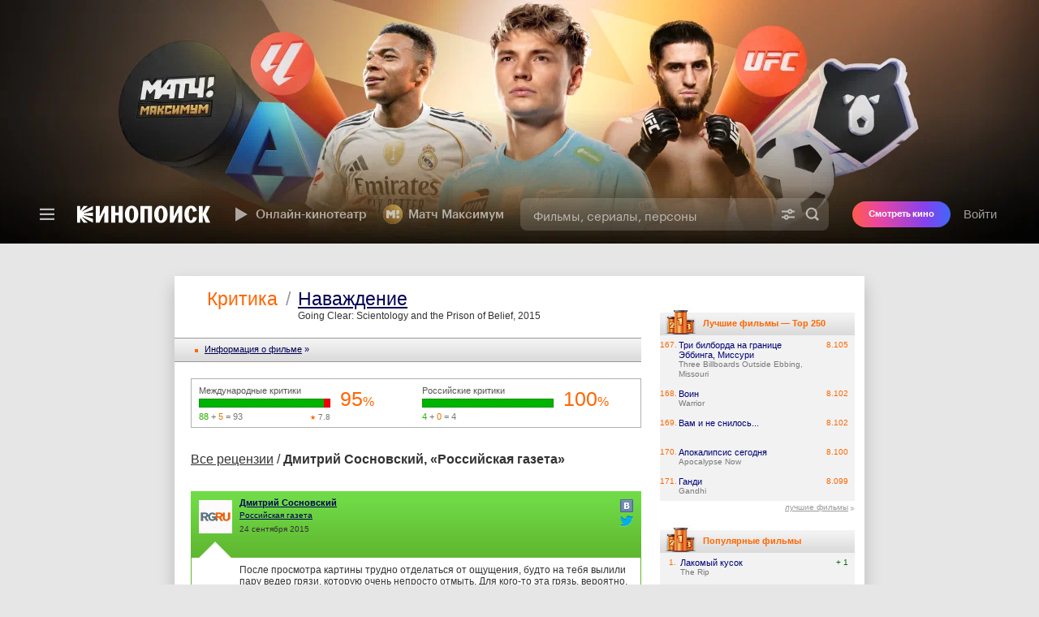

--- FILE ---
content_type: text/html; charset=utf-8
request_url: https://www.kinopoisk.ru/press/16597/
body_size: 87349
content:

<!DOCTYPE html PUBLIC "-//W3C//DTD XHTML 1.0 Transitional//EN" "http://www.w3.org/TR/xhtml1/DTD/xhtml1-transitional.dtd">
<html xmlns="http://www.w3.org/1999/xhtml" xmlns:og="http://opengraphprotocol.org/schema/" dir="ltr" lang="ru" prefix="og: http://ogp.me/ns# video: http://ogp.me/ns/video# ya: http://webmaster.yandex.ru/vocabularies/">
<head profile="http://gmpg.org/xfn/11">
    <title>Кинопоиск — Все фильмы планеты</title>

    <meta http-equiv="content-type" content="text/html; charset=utf-8" />
    <meta http-equiv="X-UA-Compatible" content="IE=edge,chrome=1" />
    <meta property="fb:app_id" content="121953784483000"/>
    <meta name="application-name" content="Кинопоиск">
    <meta content="width=960" name="viewport" />
    <meta property="fb:pages" content="152308956519" />

    <link rel="search" type="application/opensearchdescription+xml" title="Поиск на kinopoisk.ru" href="/kp_search.xml" />
    <meta name="msapplication-TileColor" content="#000">
    <meta name="msapplication-TileImage" content="https://yastatic.net/s3/kinopoisk-frontend/common-static/img/projector-favicon/favicon-144.png">
    <meta name="msapplication-config" content="https://st.kp.yandex.net/public/xml/ieconfig.xml?v=1">
    <link rel="mask-icon" href="https://yastatic.net/s3/kinopoisk-frontend/common-static/img/projector-favicon/favicon-16.svg">
    <link rel="apple-touch-icon-precomposed" href="https://yastatic.net/s3/kinopoisk-frontend/common-static/img/projector-favicon/apple-favicon-152.png">
    <link rel="icon" type="image/png" href="https://yastatic.net/s3/kinopoisk-frontend/common-static/img/projector-favicon/favicon-57.png" sizes="57x57">
    <link rel="icon" type="image/png" href="https://yastatic.net/s3/kinopoisk-frontend/common-static/img/projector-favicon/favicon-76.png" sizes="76x76">
    <link rel="icon" type="image/png" href="https://yastatic.net/s3/kinopoisk-frontend/common-static/img/projector-favicon/favicon-96.png" sizes="96x96">
    <link rel="icon" type="image/png" href="https://yastatic.net/s3/kinopoisk-frontend/common-static/img/projector-favicon/favicon-120.png" sizes="120x120">
    <link rel="icon" type="image/png" href="https://yastatic.net/s3/kinopoisk-frontend/common-static/img/projector-favicon/favicon-128.png" sizes="128x128">
    <link rel="icon" type="image/png" href="https://yastatic.net/s3/kinopoisk-frontend/common-static/img/projector-favicon/favicon-144.png" sizes="144x144">
    <link rel="icon" type="image/png" href="https://yastatic.net/s3/kinopoisk-frontend/common-static/img/projector-favicon/favicon-152.png" sizes="152x152">
    <link rel="icon" type="image/png" href="https://yastatic.net/s3/kinopoisk-frontend/common-static/img/projector-favicon/favicon-180.png" sizes="180x180">
    <link rel="icon" type="image/png" href="https://yastatic.net/s3/kinopoisk-frontend/common-static/img/projector-favicon/favicon-196.png" sizes="196x196">
    <link rel="icon" href="https://yastatic.net/s3/kinopoisk-frontend/common-static/img/projector-favicon/favicon-64.ico">
    <link href="/news.rss" type="application/rss+xml" rel="alternate" title="RSS"/>
        <link rel="stylesheet" type="text/css" href="https://st.kp.yandex.net/js/style.css?v=1" media="all"/>

    <meta property="og:site_name" content="Кинопоиск" />
<meta name="description" content="Поиск фильмов, начиная с 1890 года. Новости кино, отзывы пользователей, афиша кинотеатров Москвы и Питера. Обои, фотографии, постеры, трейлеры, кассовые сборы и многое другое." />
<meta property="og:description" content="Поиск фильмов, начиная с 1890 года. Новости кино, отзывы пользователей, афиша кинотеатров Москвы и Питера. Обои, фотографии, постеры, трейлеры, кассовые сборы и многое другое." />
<meta property="twitter:description" content="Поиск фильмов, начиная с 1890 года. Новости кино, отзывы пользователей, афиша кинотеатров Москвы и Питера. Обои, фотографии, постеры, трейлеры, кассовые сборы и многое другое." />
<meta name="keywords" content="фильм фильмы поиск кино обои афиша новости обзоры сегодня в кино скоро кассовые сборы кинотеатры актер актеры актриса режиссер сценарист фото фотография постер саундтреки" />
<link rel="canonical" href="https://www.kinopoisk.ru/press/16597/" />


        
            <script nonce="" type="text/javascript">
                        window.id_film = 0;
        </script>
    
        <script type="text/javascript" src="https://yandex.st/swfobject/2.2/swfobject.min.js" crossorigin="anonymous"></script>
    <script type="text/javascript" charset="utf-8" src="https://st.kp.yandex.net/js/vendors.js?v=e6da5e92fb4e7679000e8cb75997383c" crossorigin="anonymous"></script>

                <link href="https&#x3A;&#x2F;&#x2F;st.kp.yandex.net&#x2F;js&#x2F;superbanner.css&#x3F;v&#x3D;3e1fbab2983652a7e712df576b8857ff" type="text/css" rel="stylesheet" media="all">
    <link href="https&#x3A;&#x2F;&#x2F;st.kp.yandex.net&#x2F;js&#x2F;comments.css&#x3F;v&#x3D;129ada19406e1fbb04204c005333e128" type="text/css" rel="stylesheet" media="all">
    <link href="https&#x3A;&#x2F;&#x2F;st.kp.yandex.net&#x2F;js&#x2F;devices&#x2F;mac&#x2F;chrome.css&#x3F;v&#x3D;f22b151b27185980df06459bd33ee138" type="text/css" rel="stylesheet" media="all">

    <script charset="utf-8" nonce="" src="https&#x3A;&#x2F;&#x2F;st.kp.yandex.net&#x2F;js&#x2F;scroller.js&#x3F;v&#x3D;83a1c3b45f2acf20f98d2383b90cdc4b"></script>
    <script charset="utf-8" nonce="" src="https&#x3A;&#x2F;&#x2F;st.kp.yandex.net&#x2F;js&#x2F;comments.js&#x3F;v&#x3D;dbd9c104095a2a5df225673b16fec31e"></script>
    <script charset="utf-8" nonce="" src="https&#x3A;&#x2F;&#x2F;st.kp.yandex.net&#x2F;js&#x2F;get_count_word.js&#x3F;v&#x3D;ad27d7d7525999df0b37b9b6b2e51f59"></script>
    <script charset="utf-8" nonce="" src="https&#x3A;&#x2F;&#x2F;st.kp.yandex.net&#x2F;js&#x2F;soc_buttons.js&#x3F;v&#x3D;2f9e3bbdd8e6e230f893c231ca93af5b"></script>


<script nonce="" type="text/javascript">
    function getStaticsDomain() {
        return 'https\u003A\/\/st.kp.yandex.net';
    }

    function isKUB() {
        return false
    }

    function getUserLogin() {
        return '';
    }

    window.KP = window.KP || {};
    window.KP.helpers = window.KP.helpers || {};
    window.KP.config  = window.KP.config || {};

    const debugParam = '_kp_debug';
    const hasQuery = document.location.search.indexOf(debugParam) > -1;
    const hasCookie = document.cookie.indexOf(debugParam) > -1;
    KP.debug = false || hasQuery || hasCookie;
    if (hasQuery && !hasCookie) {
        $.cookie(debugParam, '1', {expires: 365, path: '/'});
    }
    window.KP.helpers.userIsAuth = function () {
        return !!window.KP.helpers.getUserId();
    };

    window.KP.helpers.isGuest = function () {
        return !window.KP.helpers.userIsAuth();
    };
    window.KP.helpers.getUserId = function () {
        return null;
    };

    window.KP.helpers.getExportSettings = function () {
        return {"user_id":0};
    }

    window.KP.request_id = '1768963657852763\u002D15071936816557873480';
    window.KP.rum = {
        id: String('28.567.72'),
        project: String('kinopoisk\u002Dfrontend'),
        page: String((document.location.pathname || '').split('/')[1]),
        env: String('production'),
        platform: 'desktop',
        version: 'kp1',
    };
    window.KP.regionId = String(213);
    window.KP.isRussia = Boolean(true);
    window.KP.METRIKA_COUNTER_ID = '22663942';
    window.KP.FACEBOOK_APP_ID = 121953784483000;
    window.KP.config.ticketsClientKey = String('d0aafaed\u002D28a6\u002D45cf\u002D8bec\u002Db2ee0a359233');
    window.KP.config.ticketsWidgetUrl = String('https\u003A\/\/tickets.widget.kinopoisk.ru\/dealer\/dealer.js');
    window.KP.config.adfoxEnabled = Boolean(true);
    window.KP.config.cryEnabled = false;
    window.KP.config.detectMaliciousScripts = {
        from: String('kinopoisk\u002Dold'),
        domainExact: ["yandex.st","yastatic.net","ajax.googleapis.com","maps.googleapis.com","platform.twitter.com","cdn.syndication.twimg.com","vk.com","vkontakte.ru","vimeo.com","vesti.ru"],
        domainSuffix: [".kinopoisk.ru",".yandex.ru",".yandex.net",".adfox.ru",".facebook.net",".facebook.com"]
    };

    window.Ya = window.Ya || {};
    window.Ya.Kinopoisk = window.Ya.Kinopoisk || {};

    window.abExperiments = [];
    var xsrftoken = 'HkWSAKsY4NOfY_y1wZ7tIetmsRsT6ghWu_d2X1WMDHY';
    $.ajaxSetup({data: {'token': xsrftoken}});

    function isGuest() { return window.KP.helpers.isGuest(); }
    function getAlertStatus() { return isGuest() ? 'login_error' : '';}

    var version = '-';
    var mainScript = document.querySelector('script[src*=js\\/main\\.js]');
    if (mainScript) {
        var mainScriptVersion = mainScript.getAttribute('src').match(/\?v=(.*)/);
        if (mainScriptVersion) {
            version = mainScriptVersion[1];
        }
    }
</script>

<script charset="utf-8" nonce="" src="https&#x3A;&#x2F;&#x2F;st.kp.yandex.net&#x2F;js&#x2F;rum-inline.js&#x3F;v1" type="text/javascript" crossorigin="anonymous"></script>
<script charset="utf-8" nonce="" src="https://yastatic.net/pcode/adfox/loader.js"></script>


<script nonce="" type="text/javascript">
    $(document).ready(function () {
        DOCUMENT_LOADED = true;
    });
</script>


    <script type="text/javascript" src="https://st.kp.yandex.net/js/main.js?v=1" charset="utf-8" crossorigin="anonymous"></script>
    <script nonce="" type="application/javascript">
                window.partialComponents = {
            header: {
                authData: {
                                        isAuthorized: false
                                    },

                search: {
                    value: '',
                    shortcutFilter: ''
                },
                abExperiments: {}
            },
            footer: {
                shouldShowTouchLink: false
            }
        };
        var TopContentPoint=120;
    </script>

    <link data-chunk="partial-client" rel="preload" as="style" href="//yastatic.net/s3/kinopoisk-frontend/desktop-www/release/dist/partial-client.e478e254333b07ce1d91.min.css">
<link data-chunk="partial-client" rel="preload" as="style" href="//yastatic.net/s3/kinopoisk-frontend/desktop-www/release/dist/vendors.026db4dbf042612b4577.min.css">
<link data-chunk="partial-client" rel="preload" as="script" href="//yastatic.net/s3/kinopoisk-frontend/desktop-www/release/dist/vendors.f5184e0b93ee7622d8ad.min.js">
<link data-chunk="partial-client" rel="preload" as="script" href="//yastatic.net/s3/kinopoisk-frontend/desktop-www/release/dist/polyfills.05a1dd5dd094e899f7eb.min.js">
<link data-chunk="partial-client" rel="preload" as="script" href="//yastatic.net/s3/kinopoisk-frontend/desktop-www/release/dist/partial-client.77d6c1696c03319010b5.min.js">
<link data-chunk="partial-client" rel="stylesheet" href="//yastatic.net/s3/kinopoisk-frontend/desktop-www/release/dist/vendors.026db4dbf042612b4577.min.css">
<link data-chunk="partial-client" rel="stylesheet" href="//yastatic.net/s3/kinopoisk-frontend/desktop-www/release/dist/partial-client.e478e254333b07ce1d91.min.css">
<script defer src="https://sso.kinopoisk.ru/js/v1/mda2.1.min.js"></script>
<script src="//yastatic.net/react/18.2.0/react-with-dom.min.js" ></script>
<script src="https://yandex.ru/ads/system/context.js" async></script>
<script id="__LOADABLE_REQUIRED_CHUNKS__" type="application/json" crossOrigin="anonymous">[]</script><script id="__LOADABLE_REQUIRED_CHUNKS___ext" type="application/json" crossOrigin="anonymous">{"namedChunks":[]}</script>
<script async data-chunk="partial-client" src="//yastatic.net/s3/kinopoisk-frontend/desktop-www/release/dist/vendors.f5184e0b93ee7622d8ad.min.js" crossOrigin="anonymous"></script>
<script async data-chunk="partial-client" src="//yastatic.net/s3/kinopoisk-frontend/desktop-www/release/dist/polyfills.05a1dd5dd094e899f7eb.min.js" crossOrigin="anonymous"></script>
<script async data-chunk="partial-client" src="//yastatic.net/s3/kinopoisk-frontend/desktop-www/release/dist/partial-client.77d6c1696c03319010b5.min.js" crossOrigin="anonymous"></script>


    
</head>
<body>

    <div id="external_header_wrapper">
        <div id="partial_component__header-topline"><div class="toaster-container-partial-component" data-tid="e7b67fbd"></div><style data-tid="8509e1d1">
                        .feature_promo,
                        #ui_notice_container {
                            bottom: 0px;
                        }

                        .feature_promo {
                            margin-bottom: 40px;
                        }
                    </style><div class="promo-partial-component" style="bottom:40px" aria-hidden="true" data-tid="dd5f0271"><div class="foxad foxad_theme_default" data-tid="2cff2d30"><div id="adfox_15626875611296678" class="foxad__container"></div></div><span class="promo-partial-component__close"></span></div><header class="F1eiUNVaPy3QX5LmvDQE PSC22a50iqTkDyBpXVTQ" style="--header-height:300px" data-tid="63b05890"><div class="qxfETZk6vpZfO89_5OwS ocXYRRvdg6KD7tW84AXw" style="background-color:#000000" aria-hidden="true" data-tid="13a09d50"><img class="FcjJW05g0El1qJRPXZLl" src="https://avatars.mds.yandex.net/get-ott/17669062/8db90ee5-7142-4228-8986-572899ac3118/optimize" srcSet="https://avatars.mds.yandex.net/get-ott/17669062/8db90ee5-7142-4228-8986-572899ac3118/optimize 1x, https://avatars.mds.yandex.net/get-ott/18164279/5b0ba4b9-e915-4b8f-86e9-975c78ebf20f/optimize 2x" data-tid="b35288c1"/><a tabindex="-1" href="https://www.kinopoisk.ru/special/matchmaximum/?utm_source=kinopoisk&amp;utm_medium=paid_media&amp;utm_campaign=promocode&amp;utm_content=button&amp;utm_term=kplanding" class="cuUVLsrqcMXNSPcKyoNt" target="_self" aria-label="presentation"></a></div><div class="header-navigation KYPwu_8RbG_J7wf68nmg wcJl6bcgAVkRoFsc0_eo OFFhyFpjZOUZunWhZQmc"><div class="aMfgWQBTIY0uss0h37VA"><div class="pLMZR2nAdhFF6iOtDNzu" data-tid="911e2f4d"><div class=""><button class="yXbuMLSYfq8mLy4xl1kw yQ5D7nSpK9mGaaxW9KeA" type="button" aria-label="Меню" aria-haspopup="true" aria-expanded="false" data-tid="8ed90190"><svg width="24" height="24" fill="none" xmlns="http://www.w3.org/2000/svg" data-tid="ada90870"><path fill-rule="evenodd" d="M21 7.102H3v-2.4h18v2.4Zm0 6H3v-2.4h18v2.4Zm0 6H3v-2.4h18v2.4Z" fill="#BBBBBB"></path></svg></button><div class="lTUcYCrgF6rA3EK1u5AI EFYsbOlgmZFqJ6PQDI8Q" data-tid="585eb7c0"><div class="NjIy5Qr_25DiVhkD2TRR jsAHY6EGlNi7UzRJIlsg xyLSLlOABSCB3MtF81wf"></div></div></div><a class="msMehWzmLAVwfQcmxv8w uW96Br00hFkFKc_Vc7HM" href="/" aria-label="Кинопоиск" data-tid="79e4350"><img class="Tz6jKbE7Yc1fjKO9M1sa kinopoisk-header-logo__img" alt="Кинопоиск" src="[data-uri]"/></a></div></div><div class="X20_NjlpDPlTkbuok4rx undefined"><div class="ArscTgpab2agRvZhPYWB"><nav class="uUDLV3vKTlX0gghIsJeU kinopoisk-header-featured-menu mJNXX7ycWm2jhZkbDvck" data-tid="78f04c5d"><a class="HewSW_lsZ1vm_FFxdXik vQi0EgnSLg57Ndz9t7rI kinopoisk-header-featured-menu__item" href="https://hd.kinopoisk.ru/" target="_self" data-tid="acc26a70"><img aria-hidden="true" class="HzJij8Eyy92SV4Ad5Jxw _VlDRna_t4zR_pH6lrQf" src="https://avatars.mds.yandex.net/get-bunker/61205/7230b4c753cc9d0928a4802b1ae08ccf7cb7d245/orig" srcSet="" data-tid="b35288c1"/><img aria-hidden="true" class="_VlDRna_t4zR_pH6lrQf" src="https://avatars.mds.yandex.net/get-bunker/50064/15d30528c2394db32f9624a0fa4ff244f79d8c7c/orig" srcSet="" data-tid="b35288c1"/>Онлайн-кинотеатр</a><a class="HewSW_lsZ1vm_FFxdXik vQi0EgnSLg57Ndz9t7rI kinopoisk-header-featured-menu__item" href="https://www.kinopoisk.ru/special/matchmaximum/?utm_source=kinopoisk&amp;utm_medium=paid_media&amp;utm_campaign=promocode&amp;utm_content=button&amp;utm_term=kplanding" target="_self" data-tid="acc26a70"><img aria-hidden="true" class="HzJij8Eyy92SV4Ad5Jxw _VlDRna_t4zR_pH6lrQf" src="https://avatars.mds.yandex.net/get-bunker/128809/915c6018c38050f498edcc77fe89aab549c78e47/orig" srcSet="" data-tid="b35288c1"/><img aria-hidden="true" class="_VlDRna_t4zR_pH6lrQf" src="https://avatars.mds.yandex.net/get-bunker/128809/be30ba58251ba3abca2fe2a793184b56857cf551/orig" srcSet="" data-tid="b35288c1"/>Матч Максимум</a></nav></div><div class="dYqkZsYev763FwS59js3"><div class="ANqFTQtmUIkLdxyiuvHX z4iVv0UXxWLfrQf1pgIC" data-tid="8d7d7cbd"><form class="PxhYm_eY_wPIfKcQuMws" action="/index.php"><div class="SPvzKZuHcHDgthtQB0iw fzZ5G8oKiAZ3HYzWf9gF" data-tid="b0e8f9b"><input name="kp_query" type="text" class="UnxoJ4nUSkuPXF9CyGhq kinopoisk-header-search-form-input__input" autoComplete="off" role="combobox" aria-label="Фильмы, сериалы, персоны" aria-expanded="false" aria-controls="suggest-container" placeholder="Фильмы, сериалы, персоны" required="" value=""/><div class="eHMm7KHEGFApsLYSTfc9 kinopoisk-header-search-form-input__control-container"><a href="/s/" class="o_KSzBSF8pfTnCzlRvkI" aria-label="Расширенный поиск" tabindex="-1"><svg class="c1wHrX0nYR4Zk_nNlgHG" width="20" height="20" viewBox="0 0 20 20" fill="none" xmlns="http://www.w3.org/2000/svg"><path fill-rule="evenodd" d="M12.2917 7.58317C12.913 7.58317 13.4167 7.07949 13.4167 6.45817C13.4167 5.83685 12.913 5.33317 12.2917 5.33317C11.6704 5.33317 11.1667 5.83685 11.1667 6.45817C11.1667 7.07949 11.6704 7.58317 12.2917 7.58317ZM15.2533 7.45817C14.8363 8.69363 13.6679 9.58317 12.2917 9.58317C10.9155 9.58317 9.74712 8.69363 9.33011 7.45817H2.08335V5.45817H9.33011C9.74712 4.22271 10.9155 3.33317 12.2917 3.33317C13.6679 3.33317 14.8363 4.22271 15.2533 5.45817H17.9167V7.45817H15.2533ZM7.70835 12.4165C7.08703 12.4165 6.58335 12.9202 6.58335 13.5415C6.58335 14.1628 7.08703 14.6665 7.70835 14.6665C8.32967 14.6665 8.83335 14.1628 8.83335 13.5415C8.83335 12.9202 8.32967 12.4165 7.70835 12.4165ZM4.74678 14.5415H2.08335V12.5415H4.74678C5.16379 11.306 6.33219 10.4165 7.70835 10.4165C9.08452 10.4165 10.2529 11.306 10.6699 12.5415H17.9167V14.5415H10.6699C10.2529 15.777 9.08452 16.6665 7.70835 16.6665C6.33219 16.6665 5.16379 15.777 4.74678 14.5415Z" fill="#000"></path></svg></a><button type="submit" class="gq5GztMRY87mAaGXPl0A GYeMayLu5xyRrkpS3tK3" aria-label="Найти" tabindex="-1" data-tid="f49ca51f"><svg class="bEOAU8l0RAVCYGLwzIcd search-form-submit-button__icon" width="20" height="20" viewBox="0 0 20 20" fill="none" xmlns="http://www.w3.org/2000/svg"><path fill-rule="evenodd" d="M13.6667 8.74984C13.6667 11.4652 11.4654 13.6665 8.75002 13.6665C6.03462 13.6665 3.83335 11.4652 3.83335 8.74984C3.83335 6.03444 6.03462 3.83317 8.75002 3.83317C11.4654 3.83317 13.6667 6.03444 13.6667 8.74984ZM12.7965 14.5643C11.6494 15.3641 10.2545 15.8332 8.75002 15.8332C4.838 15.8332 1.66669 12.6619 1.66669 8.74984C1.66669 4.83782 4.838 1.6665 8.75002 1.6665C12.662 1.6665 15.8334 4.83782 15.8334 8.74984C15.8334 10.2544 15.3643 11.6494 14.5643 12.7966L17.9672 16.1994L16.1994 17.9672L12.7965 14.5643Z" fill="#000"></path></svg>Найти</button></div></div></form></div></div></div><div class="d2iyLnHno8pjyTUgsF_y"><button type="button" class="Ex0puzxB_2NaW0e2X_Go" aria-label="Найти"><span class="jhKJCc9wISzmNgerbIU3"></span></button><div class="_RT4qvKPDDRA4P9Pbu4U header-v4__user-bar" data-tid="1a82203d"><button type="button" class="ZbVGA14bTNo86weQTABU">Войти</button></div></div></div></header></div>

    </div>


<main class="page-content">
    <div id="header-info-bg"></div>
    <div id="top"></div>
            <div class="underheader-superbanner-wrapper">
    <div class="underheader-superbanner">
            <script nonce="">
                var params = {
                    p1: 'bvqwz',
                    p2: 'fkyf',
                };
                var superbannerRenderStartTime = Date.now();
                advBlock({
                    id: 251518,
                    name: 'underheader_superbanner',
                    type: 'underheader_superbanner',
                    adfoxParams: params,
                    instantInit: true,
                    rum: {
                        placeId: '77', // top
                    },
                    onRender: function() {
                        console.log('superbanner render time', Date.now() - superbannerRenderStartTime);
                    },
                    onStub: slamTopBanner,
                });

                setTimeout(slamTopBanner, 5000);

                function slamTopBanner() {
                    var element = document.querySelector('.underheader-superbanner-wrapper');

                    if (element) {
                        element.style.minHeight = '0';
                    }
                }

                function closeTopBanner() {
                    var element = document.querySelector('.underheader-superbanner');

                    if (element) {
                        element.parentNode.removeChild(element);
                    }
                }

                function  handleBannerEvent (event){
                    var data = event.data;

                    if (!(data && typeof data === 'object')) {
                        return;
                    }

                    var eventParams = data.params || {};

                    if (
                        data.event === 'close-banner' &&
                        eventParams.p1 === params.p1 &&
                        eventParams.p2 === params.p2
                    ) {
                        closeTopBanner();
                    }
                }

                window.addEventListener('message', handleBannerEvent);
            </script>
    </div>
</div>
<style>
    .underheader-superbanner-wrapper {
        width: 100%;
        margin: 0;
        margin-bottom: 40px;
        display: block!important;
        min-height: 250px;
    }

    .underheader-superbanner {
        margin: 0 auto;
    }

    #top {
        margin-bottom: 0 !important;
    }
</style>
        <div class="shadow shadow-restyle content">

        
                        <div id="content_block" style="background-color: #fff; min-height: 850px" class="contentBlock63">
        <table style="background-color: #fff; width: 850px; margin: 24px auto 0" cellpadding="0" cellspacing="0">
            <tr>
                <td id="block_left_pad">
<div class="block_left_pad">

<div class="criticism">

<style type="text/css">
   table.thermo {margin-left: 0}
   div.thermo {margin-left: -20px}
   .criticism * {margin: 0; padding: 0}
   .criticism .rating {height: 98px; border: 1px #b2b2b2 solid; position: relative; margin-bottom: 20px}
      .criticism .rating .block {width: 240px; position: absolute; top: 6px}
         .criticism .rating .header {color: #555; font-size: 11px; font-weight: bold; margin-bottom: 5px}
         .criticism .rating .bar {background: url(https://st.kp.yandex.net/images/icons/criticism.png) 0 -20px; width: 240px; height: 19px; overflow: hidden}
         .criticism .rating .bar div {background: url(https://st.kp.yandex.net/images/icons/criticism.png); width: 240px; height: 19px; overflow: hidden}
         .criticism .rating .perc {font-size: 15px; padding-top: 9px; color: #f60; text-decoration: none}
            .criticism .rating .perc b {font-size: 24px}
            .criticism .rating .perc i {font-size: 18px; font-weight: normal; font-style: normal}
         .criticism .rating .votes {font-size: 11px; position: absolute; top: 57px; right: 39px}
            .criticism .rating .votes span {position: relative; float: right; margin-left: 9px; padding-left: 10px}
            .criticism .rating .votes span s {background: url(https://st.kp.yandex.net/images/icons/criticism.png); width: 7px; height: 7px; overflow: hidden; display: block; position: absolute; top: 4px; left: 0}
            .criticism .rating .votes span a {text-decoration: underline}
            .criticism .rating .votes .pls s {background-position: -483px -32px}
            .criticism .rating .votes .pls a, .criticism .rating .votes .pls {color: #00ac0a}
            .criticism .rating .votes .mns s {background-position: -491px -32px}
            .criticism .rating .votes .mns a, .criticism .rating .votes .mns {color: #ad1111}
         .criticism .rating .hand {background: url(https://st.kp.yandex.net/images/icons/criticism.png); width: 30px; height: 31px; position: absolute; top: 46px; right: 0}
            .criticism .rating .up {background-position: -482px 0}
            .criticism .rating .down {background-position: -513px 0}
         .criticism .rating .tomatoes .tomato {background: url(https://st.kp.yandex.net/images/icons/criticism.png); width: 25px; height: 24px; position: absolute; top: 51px; right: 0}
             .criticism .rating .tomatoes .fresh {background-position: 0 -206px}
             .criticism .rating .tomatoes .rotten {background-position: -26px -206px}
      .criticism .rating .criticmetr {left: 9px}
      .criticism .rating .tomatoes {right: 9px}
      .criticism .rating .tomatoes .bar {background-position: -241px -20px}
      .criticism .rating .tomatoes .bar div {background-position: -241px 0}
   .criticism .grayHeader {font-family: arial; font-size: 16px; margin: 30px 0}
      .criticism .grayHeader a {color: #333; text-decoration: underline}
      .criticism .grayHeader span {color: #777}
   .criticism .sorts {font-size: 11px; margin: 3px 0 !important}
      .criticism .sorts dt {width: 90px; margin: 0 !important}
      .criticism .sorts dd {margin-right: 3px !important}
   .criticism .text_list {font-size: 11px; overflow: hidden; position:relative;}

      .criticism .text_list .wide {width: 600px}
      .criticism .text_list a {color: #005; text-decoration: underline}
      .criticism .text_list .item {width: 270px; float: left; margin: 0 15px 20px 0}
      .criticism .text_list .top {background: url(https://st.kp.yandex.net/images/icons/criticism.png); height: 74px; position: relative; padding: 8px 10px 0 60px}
         .criticism .text_list .positive .top {background-position: 0 -123px}
         .criticism .text_list .negative .top {background-position: 0 -40px}
         .criticism .text_list .top .name {font-weight: bold; margin-bottom: 4px}
         .criticism .text_list .top .subject {font-size: 10px; margin-bottom: 6px}
         .criticism .text_list .top .date {font-size: 10px}
         .criticism .text_list .top .pic {position: absolute; top: 11px; left: 10px}
         .criticism .text_list .top .pic img {width: 39px; height: 39px; border: 1px #fff solid}
      .criticism .text_list .descr {background: url(https://st.kp.yandex.net/images/icons/criticism.png); font-size: 12px; font-family: arial; position: relative; border-bottom: 1px solid; padding: 8px 10px 9px 60px}
         .criticism .text_list .positive .descr {background-position: -827px 0; border-color: #60b730}
         .criticism .text_list .negative .descr {background-position: -556px 0; border-color: #e04931}
         .criticism .text_list .descr p {margin-bottom: 15px}
         .criticism .text_list .descr p a {color: #333; text-decoration: none}
         .criticism .text_list .descr p a:hover {text-decoration: underline}
         .criticism .text_list .descr .fullText {font-size: 11px; margin-bottom: 2px}
         .criticism .text_list .descr .fullText a {color: #005; text-decoration: underline; position: relative; padding-left: 17px}
         .criticism .text_list .descr .fullText s {background: url(https://st.kp.yandex.net/images/icons/criticismFullText.gif); width: 12px; height: 10px; overflow: hidden; display: block; position: absolute; top: 3px; left: 0}
         .criticism .text_list .descr .comm {font-size: 11px; font-size: 10px}
         .criticism .text_list .descr .comm a {color: #999; text-decoration: none; position: relative; padding-left: 17px}
         .criticism .text_list .descr .comm a s {background: url(https://st.kp.yandex.net/images/comm_cloud.gif); width: 14px; height: 12px; overflow: hidden; display: block; position: absolute; top: 0; left: 0}
         .criticism .text_list .descr .hand {background: url(https://st.kp.yandex.net/images/icons/criticism.png); width: 30px; height: 31px; position: absolute; top: 10px; left: 15px}
            .criticism .text_list .positive .descr .hand {background-position: -482px 0}
            .criticism .text_list .negative .descr .hand {background-position: -513px 0}
      .criticism .text_list_wide .item {width: auto; float: none; margin-right: 0}
         .criticism .text_list_wide .positive .descr {background-position: -1654px 0}
         .criticism .text_list_wide .negative .descr {background-position: -1098px 0}
   .criticism .add_link {background: #f2f2f2; height: 75px; color: #777; margin: 50px 0 30px 0; padding: 12px 0 0 20px}
      .criticism .add_link b {font-size: 11px; display: block; margin-bottom: 11px}
      .criticism .add_link .text {width: 327px; color: #333; font-family: tahoma, verdana; font-size: 11px; border: 1px #777 solid; margin-right: 13px; padding: 4px 5px 5px 5px}
      .criticism .add_link .button {background: #ece9d8; width: 159px; height: 24px; color: #333; font-family: tahoma, verdana; font-size: 11px; border: 1px #fff outset; cursor: pointer; padding: 4px 0 5px 0}

.criticsRatingBlock {border: 1px #b1b1b1 solid; margin: 20px 0; padding: 8px 0 6px 9px}
.criticsRating {width: 217px; color: #777; font-family: arial; font-size: 11px}
   .criticsRating .place {color: #555; display: inline-block; position: relative; margin-bottom: 4px}
   .criticsRating .ratingBar {background: url(https://st.kp.yandex.net/images/movies/ratingStuff.gif) 0 -12px; height: 11px; overflow: hidden; margin-bottom: 5px}
   .criticsRating .ratingBar div {background: url(https://st.kp.yandex.net/images/movies/ratingStuff.gif); height: 11px; overflow: hidden}
   .criticsRating .ratingNum {color: #f60; font-family: tahoma, verdana, helvetica; font-size: 16px; position: absolute; margin: -30px 0 0 259px}
   .criticsRating .ratingNum.gray {color: #777}
   .criticsRating .ratingNum .num {font-size: 25px}
   .criticsRating .ratingNum.less4 {font-size: 25px}
   .criticsRating .sum {position: relative}
   .criticsRating .sum a {text-decoration: none}
   .criticsRating .sum .el1 {color: #2cae00}
   .criticsRating .sum .el2 {color: #e77500}
   .criticsRating .sum .star {font-size: 10px; position: absolute; top: 1px; right: 0; padding-left: 11px}
   .criticsRating .sum .star s {background: url(https://st.kp.yandex.net/images/movies/ratingStuff.gif) -174px -24px; width: 7px; height: 6px; overflow: hidden; display: block; position: absolute; top: 3px; left: 1px}
   .criticsRating .about {color: #999; font-family: tahoma, verdana, helvetica; text-decoration: underline; cursor: pointer; position: absolute; margin: -30px 0 0 423px; padding-left: 20px}
   .criticsRating .about s {background: url(https://st.kp.yandex.net/images/help-vote2.jpg); width: 16px; height: 16px; overflow: hidden; display: block; position: absolute; top: 0; left: 0}
.criticsRatingDouble {width: 275px; float: left}
   .criticsRatingDouble .insider {width: 162px}
   .criticsRatingDouble .ratingBar {background: url(https://st.kp.yandex.net/images/movies/ratingStuff.gif) 0 -36px}
   .criticsRatingDouble .ratingBar div {background: url(https://st.kp.yandex.net/images/movies/ratingStuff.gif) 0 -24px}
   .criticsRatingDouble .ratingNum {margin-left: 174px}

   .criticism .text_list .socials {position:absolute; bottom:0px; right:-7px; height:30px; width:272px;}
   .criticism .text_list .socials > div {float:left; height:30px;}
   .criticism .text_list .socials div.vk {float:left; height:30px; width:100px;}
   .criticism .socialBoxShare {width:16px; position:absolute; right:10px; top:7px;}
   .criticism .socialBoxShare a {background: url(https://st.kp.yandex.net/images/icons/new_soc_icons_sprite.png) no-repeat; width:16px !important; height:16px !important; margin-top:3px; display:block;}
   .criticism .socialBoxShare a.vk {background-position: 0 0;}
   .criticism .socialBoxShare a.tw {background-position: -34px 0;}
</style>

<ul class="breadcrumbs">
    <li class="breadcrumbs__item">
        <h1 class="breadcrumbs__head">Критика</h1>
    </li>
    <li class="breadcrumbs__item breadcrumbs__item_sep">/</li>
    <li class="breadcrumbs__item">
        <h1 class="breadcrumbs__head">
            <a href="/film/885326/" class="breadcrumbs__link">Наваждение</a>
        </h1>
        <div class="breadcrumbs__sub">
            Going Clear: Scientology and the Prison of Belief, 2015
        </div>
    </li>
</ul>

<div class="thermo"><s></s><a href="/film/885326/">Информация o фильме</a> &raquo;</div>

<div class="criticsRatingBlock">
   
       <div class="criticsRating criticsRatingDouble">
          <div class="insider">
             <div class="place">Международные критики<s></s></div>
             <div class="ratingBar"><div style="width: 95%"></div></div>
             <div class="ratingNum"><span class="num">95</span>%</div>
             <div class="sum"><span class="el1">88</span> + <span class="el2">5</span> = 93 <div class="star"><s></s>7.8</div></div>
          </div>
       </div>
   
   
       <div class="criticsRating criticsRatingDouble" style="width: 255px">
          <div class="insider">
             <div class="place">Российские критики</div>
             <div class="ratingBar"><div style="width: 100%"></div></div>
             <div class="ratingNum "><span class="num">100</span>%</div>
             <div class="sum"><s></s><span class="el1">4</span> + <span class="el2">0</span> = 4</div>
          </div>
       </div>
   
   <div class="clear"></div>
</div>

<div class="grayHeader">
    <a href="/film/885326/press/">Все рецензии</a> /
    <b>Дмитрий Сосновский, &laquo;Российская газета&raquo;</b>
</div>

<div class="text_list text_list_wide">
    <div class="item positive">
        <div class="top">
            <div class="name"><a href="/press/author/905/">Дмитрий Сосновский</a></div>
            <div class="subject"><a href="/press/source/14/">Российская газета</a></div>
            <div class="date">24 сентября 2015</div>
            <div class="pic"><img src="https://st.kp.yandex.net/images/criticism_sources/14.png" alt="Дмитрий Сосновский"></div>
            <div class="socialBoxShare">
                <a class="vk" href="#"></a>
                <a class="tw" href="#"></a>
            </div>
        </div>
        <div class="descr">
            <p>После просмотра картины трудно отделаться от&nbsp;ощущения, будто на&nbsp;тебя вылили пару ведер грязи, которую очень непросто отмыть. Для&nbsp;кого-то эта&nbsp;грязь, вероятно, может оказаться лечебной. На&nbsp;тех же, кто&nbsp;не расположен к&nbsp;поиску легких способов личностного роста, картина, скорее всего, произведет гнетущее впечатление, а&nbsp;может и&nbsp;заставить впасть в&nbsp;глубокую мизантропию.</p>
            <div class="fullText"><a href="http://rg.ru/2015/09/24/breaking-clear-site.html" target="_blank"><s></s>полный текст</a></div>
            </div>
            <div class="hand"></div>
        </div>
    </div>
</div>


<!-- комментарии -->
<script nonce="" type="text/javascript">
KP.Comments.init({
    baseUrl: "/press/16597/",
    objType: "criticism",
    objId: 16597,
    page: 1,
    new_comments: {},
    selector: "#commentList"
});
$(function(){
    $(document).on("click", ".socialBoxShare", function(event){
        event.preventDefault();
        var thisBox= $(event.target).parents('.item'),
            sharerlink = encodeURIComponent('https://www.kinopoisk.ru/press/16597/'),
            shareralt = encodeURIComponent('«Наваждение» — ' + $(thisBox).find('.name a').text() +' («' + $(thisBox).find('.subject a').text() +'»)'),
            sharerlinktv = encodeURIComponent('«Наваждение» — ' + $(thisBox).find('.name a').text() +' («' + $(thisBox).find('.subject a').text() +'»): https://www.kinopoisk.ru/press/16597/ #kinopoisk'),
            sharerdesc = encodeURIComponent($(thisBox).find('.descr p').text()),
            sharerimg =  encodeURIComponent($(thisBox).find('.pic img').prop('src'));
        if ($(event.target).is(".vk")) {
          PopupCenter('https://vkontakte.ru/share.php?title=' + shareralt +'&image='+sharerimg+'&description=' + sharerdesc + '&url=' + sharerlink, 'vkontakte', 625, 440);
           return false;
        } else if ($(event.target).is(".tw")){
          PopupCenter('https://twitter.com/?status=' + sharerlinktv, 'twitter', 620, 440);
        }
    });
});
</script>

<div id="commentList" style="margin-top: 40px">
    <span id="comm0"></span>
    
    <div class="new_comm" style="font:100 12px arial,sans-serif; width: 525px">
   <span>Комментарии</span>
   <p><a href="#" onclick="$.app.notice($.app.notices.authRequired, {'action':'комментирования'}); return false" style="text-decoration:underline">Новый комментарий...</a></p>
</div>
    <div class="add_comm" id="formAddComment" style="display: block; padding-bottom: 20px">
    <form accept-charset="cp1251" id="add_comment_form" action="" method="post">
        <input name="subscribe" type="hidden" value="1" />
        <div>Заголовок:</div>
        <div class="buttons">
           <input class="inputBold" type="button" value="Ж" />
           <input class="inputItalic" type="button" value="К" />
           <input class="inputStriked" type="button" value="T" />
           <input class="inputLined" type="button" value="Ч" />
        </div>
        <div style="clear: none; float: left"><input class="title" name="title" type="text" value="" maxlength="50" /></div>
        <div class="clear" style="clear: both"></div>
        <div style="margin-top: 5px">Текст:</div>
        <textarea class="comment_text taComm" name="comment_text" id="comment_text" cols="1" rows="1"></textarea>
        <input class="btnCommAdd" type="button" value="добавить" data-id="" id="button_send" />
        <div class="subscrNewComms"><input type="checkbox" value="1" name="send_me" />подписаться на новые комментарии</div>
    </form>
</div>

    
    <ul class="comment_list">
        
        <li id="comm-end"></li>
    </ul>
    
    
</div>
<!-- /комментарии -->

<table><tr><td>

        </table>
        </td>
                <!-- Правая сторона -->

<td height="100%" bgcolor="#ffffff" valign="top" class="_noreachbanner_" id="block_right_wrapper">
<div id="block_right" class="right-sidebar no_padds">
    
<!-- right_banner start -->
<div id="loadb_" class="right-sidebar__banner">
    <script nonce="" type="text/javascript">
        advBlock({
            id: 251518,
            type: "adfox",
            name: "sidebar_top",
            adfoxParams: {
                pt: "b",
                pp: "g",
                ps: "cjby",
                p2: "fkyg",
                pct: "a",
                pfc: "a",
                pfb: "a"
            },
            priority: 90,
            useCustomStyles: true ,
            rum: {
                placeId: '1203', // right
                bannerId: '2930', // adfox
            },
        });
    </script>
</div>

<!-- right_banner end -->
    <dl class="block block_top250">
        <dt>
            <a class="headerLink" href="/lists/top250/"></a>Лучшие фильмы &mdash; Top 250
        </dt>
                    <dd class="dl">
                <a href="/film/944098/">
                    <b>167.</b>
                    <i><s>Три билборда на границе Эббинга, Миссури</s>Three Billboards Outside Ebbing, Missouri</i>
                    <u>8.105</u>
                </a>
            </dd>
                    <dd class="dl">
                <a href="/film/442568/">
                    <b>168.</b>
                    <i><s>Воин</s>Warrior</i>
                    <u>8.102</u>
                </a>
            </dd>
                    <dd class="dl">
                <a href="/film/45660/">
                    <b>169.</b>
                    <i><s>Вам и не снилось...</s></i>
                    <u>8.102</u>
                </a>
            </dd>
                    <dd class="dl">
                <a href="/film/354/">
                    <b>170.</b>
                    <i><s>Апокалипсис сегодня</s>Apocalypse Now</i>
                    <u>8.100</u>
                </a>
            </dd>
                    <dd class="dl">
                <a href="/film/513/">
                    <b>171.</b>
                    <i><s>Ганди</s>Gandhi</i>
                    <u>8.099</u>
                </a>
            </dd>
                <dd class="more">
            <a href="/lists/top250/">лучшие фильмы</a>
        </dd>
    </dl>
<dl class="block block_popular">
    <dt><a class="headerLink" href="/popular/"></a>Популярные фильмы</dt>
    
        <dd class="dl"><a href="/film/6398494/">
            <b>1.</b>
            <i><s>Лакомый кусок</s>The Rip</i>
            <u class="up">
                
                    +
                    1
                
            </u>
        </a></dd>
    
        <dd class="dl"><a href="/series/5281617/">
            <b>2.</b>
            <i><s>Рыцарь Семи Королевств</s>A Knight of the Seven Kingdoms</i>
            <u class="up">
                
                    +
                    1
                
            </u>
        </a></dd>
    
        <dd class="dl"><a href="/film/5268266/">
            <b>3.</b>
            <i><s>Возвращение в Сайлент Хилл</s>Return to Silent Hill</i>
            <u class="up">
                
                    +
                    2
                
            </u>
        </a></dd>
    
        <dd class="dl"><a href="/film/6290547/">
            <b>4.</b>
            <i><s>Марти Великолепный</s>Marty Supreme</i>
            <u>
                
            </u>
        </a></dd>
    
        <dd class="dl"><a href="/series/6299424/">
            <b>5.</b>
            <i><s>Майор Гром: Игра против правил</s></i>
            <u class="down">
                
                    -
                    4
                
            </u>
        </a></dd>
    
    <dd class="more"><a href="/popular/">еще фильмы</a></dd>
</dl>
<dl class="block block_review">
   <dt>Новые рецензии<i>всего</i></dt>
   <dd class="dl"><a href="/film/15188/"><b></b><i><s>Девичий источник</s>Jungfruk&auml;llan</i><u>35</u></a></dd>

<dd class="dl"><a href="/film/246018/"><b></b><i><s>На кукле</s>On the Doll</i><u>6</u></a></dd>

<dd class="dl"><a href="/film/23244/"><b></b><i><s>Леди, берегись</s>Lady Beware</i><u>2</u></a></dd>

<dd class="dl"><a href="/film/6290547/"><b></b><i><s>Марти Великолепный</s>Marty Supreme</i><u>11</u></a></dd>

<dd class="dl"><a href="/film/484791/"><b></b><i><s>Метод исключения</s>Eojjeolsugaeopda</i><u>23</u></a></dd>


</dl>
<dl class="block block_show">
    <dt><a class="headerLink" href="/afisha/new/city/1/"></a>Сегодня в кино<i>рейтинг</i></dt>
            <dd class="dl">
            <a href="/film/6553075/" class="cinema-today-film-link-6553075">
                <b></b>
                <i>
                    <s>
                        <span class="titles">
                            <span class="title">Левша</span>
                            <span class="additional-title"></span>
                        </span>
                        <span class="promo">промо</span>                    </s>
                </i>
                <u></u>
            </a>
        </dd>
        <script nonce="">
            if (0 < 3) {
                window.Metrika.params([
                    'featuring',
                    'desktop',
                    'on',
                    'show',
                    1,
                    6553075,
                    'sidebar'
                ]);

                var filmLinks = document.querySelectorAll('.cinema-today-film-link-6553075');
                Array.prototype.map.call(filmLinks, function(link) {
                    link.addEventListener('click', function (){
                        window.Metrika.params([
                            'featuring',
                            'desktop',
                            'on',
                            'filmClick',
                            1,
                            6553075,
                            'sidebar'
                        ]);
                    });
                });
            }
        </script>
        <dd class="more"><a href="/afisha/new/city/1/">афиша</a></dd>
</dl>
<dl class="block block_soon">
   <dt><a class="headerLink" href="/premiere/ru/"></a>Скоро в кино<i>премьера</i></dt>
<dd class="dl"><a href="/film/41833/"><b></b><i><s>Кинопроба</s>Odishon</i><u>22.01</u></a></dd>

<dd class="dl"><a href="/film/354/"><b></b><i><s>Апокалипсис сегодня</s>Apocalypse Now</i><u>05.02</u></a></dd>

<dd class="dl"><a href="/film/15780/"><b></b><i><s>Голова-ластик</s>Eraserhead</i><u>05.02</u></a></dd>

<dd class="dl"><a href="/film/494/"><b></b><i><s>Другие</s>The Others</i><u>12.02</u></a></dd>

<dd class="dl"><a href="/film/442/"><b></b><i><s>Простая история</s>The Straight Story</i><u>19.02</u></a></dd>

   <dd class="more"><a href="/premiere/ru/">премьеры</a></dd>
</dl>
<div class="social-teasers">
    <a
        href="https&#x3A;&#x2F;&#x2F;www.youtube.com&#x2F;channel&#x2F;UC4tlrTXCBw6NPZ9nCA3_s9w"
        class="social-teasers__link"
        id="social_teaser_link"
        data-image-url="https&#x3A;&#x2F;&#x2F;st.kp.yandex.net&#x2F;public&#x2F;img&#x2F;fe&#x2F;social-teasers&#x2F;youtube&#x2F;13.png&#x3F;v&#x3D;1"
        style="background-image:url(https&#x3A;&#x2F;&#x2F;st.kp.yandex.net&#x2F;public&#x2F;img&#x2F;fe&#x2F;social-teasers&#x2F;youtube&#x2F;13.png&#x3F;v&#x3D;1);"
        target="_blank"
    ></a>
</div>
<div class="randomMovie">
   <div class="title"></div>
   <div class="pic"><a href="/film/359/"><img src="https://st.kp.yandex.net/images/chance/1622602.jpg" alt="Третий человек" /><span class="name"><u>Третий человек</u> The Third Man, 1949</span></a></div>
   <div class="all"><a href="/chance/"><s></s>другой случайный фильм</a></div>
</div>

    <!-- Яндекс.Директ -->
    <div class="right-sidebar__sticky-ad-banner" id="js-right-sidebar__sticky-ad">
        <script nonce="" type="text/javascript">
            (function() {
                var isDebug = location.hostname.indexOf('dev.kinopoisk.ru') !== -1;
                var stickyAdBannerId = 'js-right-sidebar__sticky-ad';
                var $stickyAdBanner = $('#' + stickyAdBannerId);
                var MIN_AVAILABLE_HEIGHT = 800;

                function hasAvailableHeight() {
                    var blockRightWrapperHeight = $('#block_right_wrapper').innerHeight();
                    var blockRightHeight = $('#block_right').innerHeight();
                    var availableHeight = Math.round(blockRightWrapperHeight - blockRightHeight);
                    if (availableHeight < MIN_AVAILABLE_HEIGHT && isDebug) {
                        console.log(
                            'Place for #js-right-sidebar__sticky-ad has not enough height for showing (' +
                            availableHeight + 'px < ' + MIN_AVAILABLE_HEIGHT + 'px). ' +
                            'Banner was hidden.'
                        );
                    }
                    return availableHeight >= MIN_AVAILABLE_HEIGHT;
                }

                advBlock({
                    id: isKUB() ? 'R-A-53100-32' : 'R-A-53100-20',
                    type: 'direct',
                    name: 'sidebar_bottom_sticky',
                    onRender: function () {
                        if (!bd_mobile_detector.isMobile()) {
                            initStickyAdBehaviour();
                        }

                        $('#js-right-sidebar__sticky-ad').show();
                    },
                    shouldRender: function () {
                        return hasAvailableHeight();
                    },
                    useCustomStyles: true,
                    priority: 80,
                    rum: {
                        placeId: '1203', // right
                        bannerId: '155', // direct
                    },
                });

                function initStickyAdBehaviour() {
                    var $stickyAd = $('#js-right-sidebar__sticky-ad');
                    var $blockRightWrapper = $('#block_right_wrapper');
                    var $rightBlock = $('#block_right');
                    var TOP_MENU_HEIGHT = 30;
                    var BOX_MARGIN = 10;
                    $(window).on('scroll', function (evt) {
                        if (!$stickyAdBanner.is(':visible')) {
                            return;
                        }
                        var bottomPos = $blockRightWrapper.offset().top + $blockRightWrapper.height() - BOX_MARGIN;
                        var stickBoxPosition = $rightBlock.offset().top + $rightBlock.height();
                        var scrollTop = $(window).scrollTop() + TOP_MENU_HEIGHT;
                        var stickBoxHeight = $stickyAd.height();
                        var stickedBoxBottomPos = scrollTop + stickBoxHeight + BOX_MARGIN;
                        // decrease height if right block if box fixed
                        if (!$('.right-sidebar__sticky-ad_fixed').length && !$('.right-sidebar__sticky-ad_fixed_bottom').length) {
                            stickBoxPosition = stickBoxPosition - stickBoxHeight - BOX_MARGIN;
                        }
                        // fixed position
                        if (scrollTop >= stickBoxPosition && stickedBoxBottomPos < bottomPos) {
                            $stickyAd.removeClass('right-sidebar__sticky-ad_fixed_bottom');
                            $stickyAd.addClass('right-sidebar__sticky-ad_fixed');
                        // bottom position
                        } else if (scrollTop >= stickBoxPosition && stickedBoxBottomPos >= bottomPos) {
                            $stickyAd.removeClass('right-sidebar__sticky-ad_fixed');
                            $stickyAd.addClass('right-sidebar__sticky-ad_fixed_bottom');
                        // stable position
                        } else if (scrollTop < stickBoxPosition) {
                            $stickyAd.removeClass('right-sidebar__sticky-ad_fixed_bottom');
                            $stickyAd.removeClass('right-sidebar__sticky-ad_fixed');
                        }
                    });
                }
            })();
        </script>
    </div>
</div>
<br /><br /><br /><br /><br /><br />
</td>


<!-- / Правая сторона -->
        </tr>
        </table>
    
        </div> <!-- content block -->
    
        <div id="footer_wrapper">
        <div id="partial_component__footer"><div class="partial-component-layout" data-tid="1014704"><footer class="footer-partial-component fMkvGCad_szrQSidUYge suKEnljWeQvAxkEuPuNM" data-tid="995d0553"><section class="JdxE9JUIuDyAU6jhmfX3 social-icons NrjFBFP0i8nN3PziarKQ" data-tid="39df70f"><a class="hdfqOqu1my6iiPHUBT8h" href="https://vk.com/kinopoisk" target="_blank" rel="noopener noreferrer" aria-label="Страница Кинопоиска в социальной сети ВКонтакте" data-tid="2e9b873"><img src="https://avatars.mds.yandex.net/get-ott/13074011/41dbcc65-4fc8-414c-be89-078730b03eba/orig" alt="https://vk.com/kinopoisk" loading="lazy" data-tid="9107e4a2"/></a><a class="hdfqOqu1my6iiPHUBT8h" href="https://t.me/+ebQwDHDHRpg3ZTcy" target="_blank" rel="noopener noreferrer" aria-label="Telegram канал Кинопоиска" data-tid="2e9b873"><img src="https://avatars.mds.yandex.net/get-ott/12808873/3c38af49-a89d-48e8-9bb0-daa23c5a617b/orig" alt="https://t.me/+ebQwDHDHRpg3ZTcy" loading="lazy" data-tid="9107e4a2"/></a><a class="hdfqOqu1my6iiPHUBT8h" href="https://www.youtube.com/@kinopoisk" target="_blank" rel="noopener noreferrer" aria-label="Youtube канал Кинопоиска" data-tid="2e9b873"><img src="https://avatars.mds.yandex.net/get-ott/224348/ffbb47a4-9c24-42ab-b53c-3bfc29f3e56d/orig" alt="https://www.youtube.com/@kinopoisk" loading="lazy" data-tid="9107e4a2"/></a><a class="hdfqOqu1my6iiPHUBT8h" href="https://dzen.ru/kinopoisk.ru" target="_blank" rel="noopener noreferrer" aria-label="Канал Кинопоиска на Дзен" data-tid="2e9b873"><img src="https://avatars.mds.yandex.net/get-ott/1648503/57ca5d7d-89d7-4a9c-b992-ac8d135efd0f/orig" alt="https://dzen.ru/kinopoisk.ru" loading="lazy" data-tid="9107e4a2"/></a><a class="hdfqOqu1my6iiPHUBT8h" href="https://tiktok.com/@kinopoisk" target="_blank" rel="noopener noreferrer" aria-label="Страница Кинопоиска в социальной сети TikTok" data-tid="2e9b873"><img src="https://avatars.mds.yandex.net/get-ott/13074011/5d4cc502-9456-4dbb-9993-292f8a0eefa1/orig" alt="https://tiktok.com/@kinopoisk" loading="lazy" data-tid="9107e4a2"/></a></section><ul class="footer-partial-component__content-links vq0uHmuKUnpO5tEowzCI"><li class="footer-partial-component__content-item qReRP3WH6za5uChn77Yw" data-tid="99325639"><a href="https://yandex.ru/jobs/services/kinopoisk?utm_from=kp_footer" target="_blank" rel="noopener noreferrer" class="footer-partial-component__content-link w2_a9aPXdJmEOufnt_Ku" data-tid="2e9b873">Вакансии</a></li><li class="footer-partial-component__content-item qReRP3WH6za5uChn77Yw" data-tid="99325639"><a href="https://ya.ru/funtech-sales/portal" target="_blank" rel="noopener noreferrer" class="footer-partial-component__content-link w2_a9aPXdJmEOufnt_Ku" data-tid="2e9b873">Реклама</a></li><li class="footer-partial-component__content-item qReRP3WH6za5uChn77Yw" data-tid="99325639"><a href="/docs/usage/" target="_blank" rel="noopener noreferrer" class="footer-partial-component__content-link w2_a9aPXdJmEOufnt_Ku" data-tid="2e9b873">Соглашение</a></li><li class="footer-partial-component__content-item qReRP3WH6za5uChn77Yw" data-tid="99325639"><a href="https://www.kinopoisk.ru/legal/recommendations/ru/#kinopoisk" target="_blank" rel="noopener noreferrer" class="footer-partial-component__content-link w2_a9aPXdJmEOufnt_Ku" data-tid="2e9b873">Правила рекомендаций</a></li><li class="footer-partial-component__content-item qReRP3WH6za5uChn77Yw" data-tid="99325639"><a href="https://yandex.ru/support/kinopoisk/index.html" target="_blank" rel="noopener noreferrer" class="footer-partial-component__content-link w2_a9aPXdJmEOufnt_Ku" data-tid="2e9b873">Справка</a></li><li class="footer-partial-component__content-item qReRP3WH6za5uChn77Yw" data-tid="99325639"><a href="/media/rubric/19/" target="_blank" rel="noopener noreferrer" class="footer-partial-component__content-link w2_a9aPXdJmEOufnt_Ku" data-tid="2e9b873">Блог</a></li><li class="footer-partial-component__content-item qReRP3WH6za5uChn77Yw" data-tid="99325639"><a href="/special/index/" target="_blank" rel="noopener noreferrer" class="footer-partial-component__content-link w2_a9aPXdJmEOufnt_Ku" data-tid="2e9b873">Кинопоиск PRO</a></li><li class="footer-partial-component__content-item qReRP3WH6za5uChn77Yw" data-tid="99325639"><a href="https://kinopoisk.userecho.com/" target="_blank" rel="noopener noreferrer" class="footer-partial-component__content-link w2_a9aPXdJmEOufnt_Ku" data-tid="2e9b873">Предложения</a></li><li class="footer-partial-component__content-item qReRP3WH6za5uChn77Yw" data-tid="99325639"><a href="/lists/movies/?b=films" target="_blank" rel="noopener noreferrer" class="footer-partial-component__content-link w2_a9aPXdJmEOufnt_Ku" data-tid="2e9b873">Все фильмы</a></li><li class="footer-partial-component__content-item qReRP3WH6za5uChn77Yw" data-tid="99325639"><a href="/lists/movies/?b=series" target="_blank" rel="noopener noreferrer" class="footer-partial-component__content-link w2_a9aPXdJmEOufnt_Ku" data-tid="2e9b873">Все сериалы</a></li><li class="footer-partial-component__content-item qReRP3WH6za5uChn77Yw" data-tid="99325639"><a href="/lists/movies/genre--animation/?ss_subscription=ANY" target="_blank" rel="noopener noreferrer" class="footer-partial-component__content-link w2_a9aPXdJmEOufnt_Ku" data-tid="2e9b873">Все мультфильмы</a></li><li class="footer-partial-component__content-item qReRP3WH6za5uChn77Yw" data-tid="99325639"><a href="/lists/movies/genre--reality-tv/?b=series" target="_blank" rel="noopener noreferrer" class="footer-partial-component__content-link w2_a9aPXdJmEOufnt_Ku" data-tid="2e9b873">Передачи и шоу</a></li><li class="footer-partial-component__content-item qReRP3WH6za5uChn77Yw" data-tid="99325639"><a href="/lists/movies/recommendation/" target="_blank" rel="noopener noreferrer" class="footer-partial-component__content-link w2_a9aPXdJmEOufnt_Ku" data-tid="2e9b873">Рекомендации кино</a></li><li class="footer-partial-component__content-item qReRP3WH6za5uChn77Yw" data-tid="99325639"><a href="https://hd.kinopoisk.ru/promo" target="_blank" rel="noopener noreferrer" class="footer-partial-component__content-link w2_a9aPXdJmEOufnt_Ku" data-tid="2e9b873">Акции и подписка</a></li><li class="footer-partial-component__content-item qReRP3WH6za5uChn77Yw"><button type="button" class="kHAd6wjilDf5FvfljU35">Служба поддержки</button></li></ul><div class="TmJ7s9VrB8nAJXSMZmvj oDdzmoS9uTCL5YmqjHsQ NKUrqVtZTGy303AUpSQE" data-tid="358cef48"><a class="lD7fJQgcmmHSk_77uTqJ" href="https://10267.redirect.appmetrica.yandex.com/mainView?appmetrica_tracking_id=170895231946863928" target="_blank" rel="noopener noreferrer" aria-label="Загрузить в App Store" data-tid="7777859c"><img src="https://avatars.mds.yandex.net/get-bunker/128809/12b96dbf545bbbdec363f558998f5d21930ecad7/svg" alt="Загрузить приложение" loading="lazy"/></a><a class="lD7fJQgcmmHSk_77uTqJ" href="https://10267.redirect.appmetrica.yandex.com/?appmetrica_tracking_id=603240792315703184" target="_blank" rel="noopener noreferrer" aria-label="Загрузить в Google Play" data-tid="7777859c"><img src="https://avatars.mds.yandex.net/get-bunker/128809/4a0c0e5dfc0393df6d57bc9835c61669a8d5a0cd/svg" alt="Загрузить приложение" loading="lazy"/></a><a class="lD7fJQgcmmHSk_77uTqJ" href="https://10267.redirect.appmetrica.yandex.com/?appmetrica_tracking_id=1179706852124993595" target="_blank" rel="noopener noreferrer" aria-label="Загрузить в Huawei AppGallery" data-tid="7777859c"><img src="https://avatars.mds.yandex.net/get-bunker/135516/e780f1f5dc4409a971b196ad702b111c785e0faf/svg" alt="Загрузить приложение" loading="lazy"/></a><a class="lD7fJQgcmmHSk_77uTqJ" href="https://apps.rustore.ru/app/ru.kinopoisk?rsm=1&amp;mt_link_id=me10h4" target="_blank" rel="noopener noreferrer" aria-label="Скачайте из RuStore" data-tid="7777859c"><img src="https://avatars.mds.yandex.net/get-bunker/994123/e44a15512daaa3222763063198d47cb2daae686b/orig" alt="Загрузить приложение" loading="lazy"/></a></div><section class="ncTXT_vS9nAoAXOngZ7p footer-partial-component__bottom"><div class="_r6JqJaXacreIH6QLpZp footer-partial-component__bottom-info"><span class="Gkbnxl8jGulZlmeKOvaQ footer-partial-component__bottom-info-year">© 2003 — <!-- -->2026<!-- -->,</span><a class="n4e6FBNkaXqsTaIuDWuE footer-partial-component__bottom-info-link" href="https://www.kinopoisk.ru/" target="_blank" rel="noopener noreferrer" data-tid="2e9b873">Кинопоиск</a><span class="oO9uBOK5MrXrTsmB_I5y footer-partial-component__bottom-info-age">18<!-- -->+</span></div><ul class="GFgKj_MkZFxe_SJsPqrI footer-partial-component__bottom-links"><li class="J_cUPTdaPlWl8BeTPAiQ footer-partial-component__bottom-item" data-tid="99325639"><a href="https://tv.yandex.ru" target="_blank" rel="noopener noreferrer" class="VN4GWT8kaqWW7nLBMoKJ footer-partial-component__bottom-link" data-tid="2e9b873">Телепрограмма</a></li><li class="J_cUPTdaPlWl8BeTPAiQ footer-partial-component__bottom-item" data-tid="99325639"><a href="https://music.yandex.ru" target="_blank" rel="noopener noreferrer" class="VN4GWT8kaqWW7nLBMoKJ footer-partial-component__bottom-link" data-tid="2e9b873">Музыка</a></li><li class="J_cUPTdaPlWl8BeTPAiQ footer-partial-component__bottom-item" data-tid="99325639"><a href="https://afisha.yandex.ru" target="_blank" rel="noopener noreferrer" class="VN4GWT8kaqWW7nLBMoKJ footer-partial-component__bottom-link" data-tid="2e9b873">Афиша</a></li><li class="J_cUPTdaPlWl8BeTPAiQ footer-partial-component__bottom-item" data-tid="99325639"><a href="https://books.yandex.ru" target="_blank" rel="noopener noreferrer" class="VN4GWT8kaqWW7nLBMoKJ footer-partial-component__bottom-link" data-tid="2e9b873">Книги</a></li></ul><div class="uBhn0Nm_e5fOpU9EzH6g footer-partial-component__bottom-company"><span class="RGizSIr2L0fr_xk9Uf7v footer-partial-component__bottom-company-name">Проект компании</span><a class="LhN_U2wMaJH5Tpg0cA7Y footer-partial-component__bottom-company-logo" href="https://yandex.ru/all" target="_blank" rel="noopener noreferrer" data-tid="2e9b873">Яндекс</a></div></section></footer></div></div>

</div> <!-- END of footer -->

        
    </div> <!-- shadow block -->
</main>


            </div>
    

<!-- Yandex.Metrika counter -->
<script nonce="" type="text/javascript">
    'use strict';

    (function (d, w, c) {
        (w[c] = w[c] || []).push(function () {
            try {
                w.yaCounter22663942 = new Ya.Metrika2({
                    id: 22663942,
                    clickmap: true,
                    trackLinks: true,
                    accurateTrackBounce: true,
                    webvisor: true,
                                            tns: {
                            account: 'kinopoisk_ru',
                            tmsec: 'kinopoisk_total'
                        }
                                    });
                window.Metrika.onLoad();
            } catch (e) {
            }
        });
        var n = d.getElementsByTagName("script")[0],
            s = d.createElement("script"),
            f = function () {
                n.parentNode.insertBefore(s, n);
            };
        s.type = "text/javascript";
        s.async = true;
        s.src = "https://mc.yandex.ru/metrika/tag.js";

        if (w.opera == "[object Opera]") {
            d.addEventListener("DOMContentLoaded", f, false);
        } else {
            f();
        }
    })(document, window, "yandex_metrika_callbacks2");
</script>

<noscript>
    <div><img src="//mc.yandex.ru/watch/22663942" style="position:absolute; left:-9999px;" alt=""/></div>
</noscript>
<!-- /Yandex.Metrika counter -->


<script type="application/json" data-state>%7B%22page%22:%7B%22layout%22:%22default%22,%22appWidth%22:%22default%22,%22appTheme%22:%22light%22,%22headerTheme%22:%22topline%22,%22scrollToOffset%22:-52,%22externalSdksAssets%22:%5B%22reactWithDom%22,%22pcode%22%5D,%22isPartialComponent%22:true%7D,%22footer%22:%7B%22links%22:%5B%7B%22url%22:%22https://yandex.ru/jobs/services/kinopoisk?utm_from=kp_footer%22,%22title%22:%22%D0%92%D0%B0%D0%BA%D0%B0%D0%BD%D1%81%D0%B8%D0%B8%22%7D,%7B%22url%22:%22https://ya.ru/funtech-sales/portal%22,%22title%22:%22%D0%A0%D0%B5%D0%BA%D0%BB%D0%B0%D0%BC%D0%B0%22%7D,%7B%22url%22:%22/docs/usage/%22,%22title%22:%22%D0%A1%D0%BE%D0%B3%D0%BB%D0%B0%D1%88%D0%B5%D0%BD%D0%B8%D0%B5%22%7D,%7B%22url%22:%22https://www.kinopoisk.ru/legal/recommendations/ru/#kinopoisk%22,%22title%22:%22%D0%9F%D1%80%D0%B0%D0%B2%D0%B8%D0%BB%D0%B0%20%D1%80%D0%B5%D0%BA%D0%BE%D0%BC%D0%B5%D0%BD%D0%B4%D0%B0%D1%86%D0%B8%D0%B9%22%7D,%7B%22url%22:%22https://yandex.ru/support/kinopoisk/index.html%22,%22title%22:%22%D0%A1%D0%BF%D1%80%D0%B0%D0%B2%D0%BA%D0%B0%22%7D,%7B%22url%22:%22/media/rubric/19/%22,%22title%22:%22%D0%91%D0%BB%D0%BE%D0%B3%22%7D,%7B%22url%22:%22/special/index/%22,%22title%22:%22%D0%9A%D0%B8%D0%BD%D0%BE%D0%BF%D0%BE%D0%B8%D1%81%D0%BA%20PRO%22%7D,%7B%22url%22:%22https://kinopoisk.userecho.com/%22,%22title%22:%22%D0%9F%D1%80%D0%B5%D0%B4%D0%BB%D0%BE%D0%B6%D0%B5%D0%BD%D0%B8%D1%8F%22%7D,%7B%22url%22:%22/lists/movies/?b=films%22,%22title%22:%22%D0%92%D1%81%D0%B5%20%D1%84%D0%B8%D0%BB%D1%8C%D0%BC%D1%8B%22%7D,%7B%22url%22:%22/lists/movies/?b=series%22,%22title%22:%22%D0%92%D1%81%D0%B5%20%D1%81%D0%B5%D1%80%D0%B8%D0%B0%D0%BB%D1%8B%22%7D,%7B%22url%22:%22/lists/movies/genre--animation/?ss_subscription=ANY%22,%22title%22:%22%D0%92%D1%81%D0%B5%20%D0%BC%D1%83%D0%BB%D1%8C%D1%82%D1%84%D0%B8%D0%BB%D1%8C%D0%BC%D1%8B%22%7D,%7B%22url%22:%22/lists/movies/genre--reality-tv/?b=series%22,%22title%22:%22%D0%9F%D0%B5%D1%80%D0%B5%D0%B4%D0%B0%D1%87%D0%B8%20%D0%B8%20%D1%88%D0%BE%D1%83%22%7D,%7B%22url%22:%22/lists/movies/recommendation/%22,%22title%22:%22%D0%A0%D0%B5%D0%BA%D0%BE%D0%BC%D0%B5%D0%BD%D0%B4%D0%B0%D1%86%D0%B8%D0%B8%20%D0%BA%D0%B8%D0%BD%D0%BE%22%7D,%7B%22url%22:%22https://hd.kinopoisk.ru/promo%22,%22title%22:%22%D0%90%D0%BA%D1%86%D0%B8%D0%B8%20%D0%B8%20%D0%BF%D0%BE%D0%B4%D0%BF%D0%B8%D1%81%D0%BA%D0%B0%22%7D%5D,%22appMarketLinks%22:%5B%7B%22url%22:%22https://10267.redirect.appmetrica.yandex.com/mainView?appmetrica_tracking_id=170895231946863928%22,%22image%22:%22https://avatars.mds.yandex.net/get-bunker/128809/12b96dbf545bbbdec363f558998f5d21930ecad7/svg%22,%22title%22:%22%D0%97%D0%B0%D0%B3%D1%80%D1%83%D0%B7%D0%B8%D1%82%D1%8C%20%D0%B2%20App%20Store%22%7D,%7B%22url%22:%22https://10267.redirect.appmetrica.yandex.com/?appmetrica_tracking_id=603240792315703184%22,%22image%22:%22https://avatars.mds.yandex.net/get-bunker/128809/4a0c0e5dfc0393df6d57bc9835c61669a8d5a0cd/svg%22,%22title%22:%22%D0%97%D0%B0%D0%B3%D1%80%D1%83%D0%B7%D0%B8%D1%82%D1%8C%20%D0%B2%20Google%20Play%22%7D,%7B%22url%22:%22https://10267.redirect.appmetrica.yandex.com/?appmetrica_tracking_id=1179706852124993595%22,%22image%22:%22https://avatars.mds.yandex.net/get-bunker/135516/e780f1f5dc4409a971b196ad702b111c785e0faf/svg%22,%22title%22:%22%D0%97%D0%B0%D0%B3%D1%80%D1%83%D0%B7%D0%B8%D1%82%D1%8C%20%D0%B2%20Huawei%20AppGallery%22%7D,%7B%22url%22:%22https://apps.rustore.ru/app/ru.kinopoisk?rsm=1&mt_link_id=me10h4%22,%22image%22:%22https://avatars.mds.yandex.net/get-bunker/994123/e44a15512daaa3222763063198d47cb2daae686b/orig%22,%22title%22:%22%D0%A1%D0%BA%D0%B0%D1%87%D0%B0%D0%B9%D1%82%D0%B5%20%D0%B8%D0%B7%20RuStore%22%7D%5D,%22socialNetworkLinks%22:%5B%7B%22url%22:%22https://vk.com/kinopoisk%22,%22image%22:%22https://avatars.mds.yandex.net/get-ott/13074011/41dbcc65-4fc8-414c-be89-078730b03eba/orig%22,%22title%22:%22%D0%A1%D1%82%D1%80%D0%B0%D0%BD%D0%B8%D1%86%D0%B0%20%D0%9A%D0%B8%D0%BD%D0%BE%D0%BF%D0%BE%D0%B8%D1%81%D0%BA%D0%B0%20%D0%B2%20%D1%81%D0%BE%D1%86%D0%B8%D0%B0%D0%BB%D1%8C%D0%BD%D0%BE%D0%B9%20%D1%81%D0%B5%D1%82%D0%B8%20%D0%92%D0%9A%D0%BE%D0%BD%D1%82%D0%B0%D0%BA%D1%82%D0%B5%22%7D,%7B%22url%22:%22https://t.me/+ebQwDHDHRpg3ZTcy%22,%22image%22:%22https://avatars.mds.yandex.net/get-ott/12808873/3c38af49-a89d-48e8-9bb0-daa23c5a617b/orig%22,%22title%22:%22Telegram%20%D0%BA%D0%B0%D0%BD%D0%B0%D0%BB%20%D0%9A%D0%B8%D0%BD%D0%BE%D0%BF%D0%BE%D0%B8%D1%81%D0%BA%D0%B0%22%7D,%7B%22url%22:%22https://www.youtube.com/@kinopoisk%22,%22image%22:%22https://avatars.mds.yandex.net/get-ott/224348/ffbb47a4-9c24-42ab-b53c-3bfc29f3e56d/orig%22,%22title%22:%22Youtube%20%D0%BA%D0%B0%D0%BD%D0%B0%D0%BB%20%D0%9A%D0%B8%D0%BD%D0%BE%D0%BF%D0%BE%D0%B8%D1%81%D0%BA%D0%B0%22%7D,%7B%22url%22:%22https://dzen.ru/kinopoisk.ru%22,%22image%22:%22https://avatars.mds.yandex.net/get-ott/1648503/57ca5d7d-89d7-4a9c-b992-ac8d135efd0f/orig%22,%22title%22:%22%D0%9A%D0%B0%D0%BD%D0%B0%D0%BB%20%D0%9A%D0%B8%D0%BD%D0%BE%D0%BF%D0%BE%D0%B8%D1%81%D0%BA%D0%B0%20%D0%BD%D0%B0%20%D0%94%D0%B7%D0%B5%D0%BD%22%7D,%7B%22url%22:%22https://tiktok.com/@kinopoisk%22,%22image%22:%22https://avatars.mds.yandex.net/get-ott/13074011/5d4cc502-9456-4dbb-9993-292f8a0eefa1/orig%22,%22title%22:%22%D0%A1%D1%82%D1%80%D0%B0%D0%BD%D0%B8%D1%86%D0%B0%20%D0%9A%D0%B8%D0%BD%D0%BE%D0%BF%D0%BE%D0%B8%D1%81%D0%BA%D0%B0%20%D0%B2%20%D1%81%D0%BE%D1%86%D0%B8%D0%B0%D0%BB%D1%8C%D0%BD%D0%BE%D0%B9%20%D1%81%D0%B5%D1%82%D0%B8%20TikTok%22%7D%5D%7D,%22models%22:%7B%22users%22:%7B%7D,%22films%22:%7B%7D,%22basicFilms%22:%7B%7D,%22cinemas%22:%7B%7D,%22user-devices%22:%7B%7D,%22plainPosts%22:%7B%7D,%22plainFilms%22:%7B%7D,%22plainPeople%22:%7B%7D,%22plainPostsRubrics%22:%7B%7D%7D,%22backendErrors%22:%5B%5D,%22common%22:%7B%22debug%22:false,%22user%22:%7B%22uaTraits%22:%7B%22isBrowser%22:false,%22isMobile%22:false,%22isPlayStation%22:false,%22isRobot%22:true,%22isSmartphone%22:false,%22isSmartTv%22:false,%22isTouch%22:false,%22prevailingPlatform%22:%22desktop%22,%22BrowserName%22:%22Unknown%22,%22OSFamily%22:%22Unknown%22,%22BrowserEngine%22:%22Unknown%22%7D%7D,%22metrikaCounters%22:%5B%7B%22id%22:22663942,%22name%22:%22default%22%7D,%7B%22id%22:52332406,%22name%22:%22promocode%22%7D,%7B%22id%22:56177992,%22name%22:%22analytics%22%7D,%7B%22id%22:94649643,%22name%22:%22direct%22%7D%5D,%22branding%22:%7B%7D,%22bunker%22:%7B%22specials.blade-runner-2049%22:%7B%22enabled%22:false%7D,%22static-pages.header.desktop%22:%7B%22button%22:%22%D0%9F%D0%BE%D0%BD%D1%8F%D1%82%D0%BD%D0%BE%22,%22message%22:%22%3Cp%3E%D0%9C%D1%8B%20%D0%BE%D0%B1%D0%BD%D0%BE%D0%B2%D0%B8%D0%BB%D0%B8%20%D0%BC%D0%B5%D0%BD%D1%8E%20%D1%81%D0%B0%D0%B9%D1%82%D0%B0,%20%D1%87%D1%82%D0%BE%D0%B1%D1%8B%20%D1%81%D0%B4%D0%B5%D0%BB%D0%B0%D1%82%D1%8C%20%D1%81%D1%82%D1%80%D1%83%D0%BA%D1%82%D1%83%D1%80%D1%83%20%D0%9A%D0%B8%D0%BD%D0%BE%D0%9F%D0%BE%D0%B8%D1%81%D0%BA%D0%B0%20%D0%B1%D0%BE%D0%BB%D0%B5%D0%B5%20%D0%BF%D1%80%D0%BE%D1%81%D1%82%D0%BE%D0%B9%20%D0%B8%C2%A0%D1%83%D0%B4%D0%BE%D0%B1%D0%BD%D0%BE%D0%B9%20%D0%B2%C2%A0%D0%B8%D1%81%D0%BF%D0%BE%D0%BB%D1%8C%D0%B7%D0%BE%D0%B2%D0%B0%D0%BD%D0%B8%D0%B8.%3Cp%3E%D0%9E%D1%81%D1%82%D0%B0%D0%BB%D1%8C%D0%BD%D1%8B%D0%B5%20%D1%80%D0%B0%D0%B7%D0%B4%D0%B5%D0%BB%D1%8B%20%D0%B2%D1%8B%20%D0%BC%D0%BE%D0%B6%D0%B5%D1%82%D0%B5%20%D0%BD%D0%B0%D0%B9%D1%82%D0%B8%20%D0%B2%D0%BD%D0%B8%D0%B7%D1%83%20%D1%81%D1%82%D1%80%D0%B0%D0%BD%D0%B8%D1%86%D1%8B.%20%D0%9F%D0%B8%D1%88%D0%B8%D1%82%D0%B5%20%D0%BF%D0%BE%D0%B6%D0%B5%D0%BB%D0%B0%D0%BD%D0%B8%D1%8F%20%D1%87%D0%B5%D1%80%D0%B5%D0%B7%20%D1%84%D0%BE%D1%80%D0%BC%D1%83%20%D0%BE%D0%B1%D1%80%D0%B0%D1%82%D0%BD%D0%BE%D0%B9%20%D1%81%D0%B2%D1%8F%D0%B7%D0%B8%20%D0%B2%C2%A0%D1%80%D0%B0%D0%B7%D0%B4%D0%B5%D0%BB%D0%B5%C2%A0%3Ca%20href=%5C%22https://yandex.ru/support/kinopoisk/common-questions.html%5C%22%20target=%5C%22_blank%5C%22%3E%D0%9F%D0%BE%D0%BC%D0%BE%D1%89%D1%8C%3C/a%3E.%22%7D,%22yandex-plus.subscription-promo.desktop%22:%7B%22cover%22:%7B%22x1%22:%22https://avatars.mds.yandex.net/get-bunker/61205/4e0703e6af254e3bbd30672321a5680e3583a9fc/orig%22,%22x2%22:%22https://avatars.mds.yandex.net/get-bunker/50064/7bd2235d46daa18c2d71088bb0ace47c2f704286/orig%22%7D,%22poster%22:%7B%22x1%22:%22https://avatars.mds.yandex.net/get-bunker/135516/8a5a662ab05f7071e42d988feec4d330ef43f130/orig%22,%22x2%22:%22https://avatars.mds.yandex.net/get-bunker/128809/df8b797f35979a1f6f6b5dc49e0d7a6b41f584b5/orig%22%7D,%22title%22:%22%D0%9F%D0%BE%D0%B4%D0%BF%D0%B8%D1%81%D0%BA%D0%B0%20%D0%9A%D0%B8%D0%BD%D0%BE%D0%9F%D0%BE%D0%B8%D1%81%D0%BA&nbsp;%D0%9F%D1%80%D0%BE%D0%BC%D0%BE%22,%22description%22:%22%D0%91%D0%BE%D0%BB%D0%B5%D0%B5%204500%20%D1%84%D0%B8%D0%BB%D1%8C%D0%BC%D0%BE%D0%B2%20%D0%B8&nbsp;%D1%81%D0%B5%D1%80%D0%B8%D0%B0%D0%BB%D0%BE%D0%B2%20%D0%BD%D0%B0&nbsp;%D0%9A%D0%B8%D0%BD%D0%BE%D0%9F%D0%BE%D0%B8%D1%81%D0%BA%D0%B5%20%D1%82%D0%B5%D0%BF%D0%B5%D1%80%D1%8C%20%D0%BC%D0%BE%D0%B6%D0%BD%D0%BE%20%D0%BF%D0%BE%D1%81%D0%BC%D0%BE%D1%82%D1%80%D0%B5%D1%82%D1%8C%20%D0%BE%D0%BD%D0%BB%D0%B0%D0%B9%D0%BD%20%D0%B2&nbsp;%D0%B2%D1%8B%D1%81%D0%BE%D0%BA%D0%BE%D0%BC%20%D0%BA%D0%B0%D1%87%D0%B5%D1%81%D1%82%D0%B2%D0%B5.%22,%22button-start%22:%22%D0%9E%D1%84%D0%BE%D1%80%D0%BC%D0%B8%D1%82%D1%8C%20%D0%BF%D0%BE%D0%B4%D0%BF%D0%B8%D1%81%D0%BA%D1%83%22,%22button-start-trial%22:%22%D0%9F%D0%BE%D0%BF%D1%80%D0%BE%D0%B1%D0%BE%D0%B2%D0%B0%D1%82%D1%8C%2030%20%D0%B4%D0%BD%D0%B5%D0%B9%20%D0%B1%D0%B5%D1%81%D0%BF%D0%BB%D0%B0%D1%82%D0%BD%D0%BE%22,%22button-plus%22:%22%D0%9E%20%D0%AF%D0%BD%D0%B4%D0%B5%D0%BA%D1%81.%D0%9F%D0%BB%D1%8E%D1%81%22,%22footnote-1%22:%22%D0%9F%D0%BE%D0%B4%D0%BF%D0%B8%D1%81%D0%BA%D0%B0%20%D0%9A%D0%B8%D0%BD%D0%BE%D0%9F%D0%BE%D0%B8%D1%81%D0%BA%D0%B0%20%D0%B2%D1%85%D0%BE%D0%B4%D0%B8%D1%82%20%D0%B2&nbsp;%D0%AF%D0%BD%D0%B4%D0%B5%D0%BA%D1%81.%D0%9F%D0%BB%D1%8E%D1%81%22,%22footnote-2%22:%22%D0%9F%D0%BE%D1%81%D0%BB%D0%B5%20%D0%BF%D1%80%D0%BE%D0%B1%D0%BD%D0%BE%D0%B3%D0%BE%20%D0%BF%D0%B5%D1%80%D0%B8%D0%BE%D0%B4%D0%B0%20%D1%81%D1%82%D0%BE%D0%B8%D0%BC%D0%BE%D1%81%D1%82%D1%8C%20%D1%81%D0%BE%D1%81%D1%82%D0%B0%D0%B2%D0%B8%D1%82%20169&nbsp;%E2%82%BD%20%D0%B2&nbsp;%D0%BC%D0%B5%D1%81%D1%8F%D1%86%22,%22button-try%22:%22%D0%92%D0%BA%D0%BB%D1%8E%D1%87%D0%B8%D1%82%D1%8C%20%D0%9F%D0%BB%D1%8E%D1%81%22%7D,%22premium.watch-films.desktop%22:%7B%22header%22:%7B%22title%22:%22%D0%9F%D0%BE%D0%B4%D0%BF%D0%B8%D1%81%D0%BA%D0%B0%20HD%20+&nbsp;%D0%90%D0%BC%D0%B5%D0%B4%D0%B8%D0%B0%D1%82%D0%B5%D0%BA%D0%B0%22,%22description%22:%224800%20%D1%84%D0%B8%D0%BB%D1%8C%D0%BC%D0%BE%D0%B2%20%D0%B8&nbsp;%D1%81%D0%B5%D1%80%D0%B8%D0%B0%D0%BB%D0%BE%D0%B2%20%D0%B2&nbsp;Full&nbsp;HD%22,%22price-old%22:1037,%22button-start%22:%22%D0%9E%D1%84%D0%BE%D1%80%D0%BC%D0%B8%D1%82%D1%8C%20%D0%BF%D0%BE%D0%B4%D0%BF%D0%B8%D1%81%D0%BA%D1%83%22,%22button-start-trial%22:%22%D0%9F%D0%BE%D0%BF%D1%80%D0%BE%D0%B1%D0%BE%D0%B2%D0%B0%D1%82%D1%8C%207%20%D0%B4%D0%BD%D0%B5%D0%B9%20%D0%B1%D0%B5%D1%81%D0%BF%D0%BB%D0%B0%D1%82%D0%BD%D0%BE%22,%22backgroundFilmId%22:464963%7D,%22upsale%22:%7B%22kpBasic%22:%7B%22ids%22:%7B%225cc7c9641806b700203d1580%22:true%7D,%22title%22:%22%D0%A0%D0%B0%D1%81%D1%88%D0%B8%D1%80%D1%8C%D1%82%D0%B5%20%D0%B2%D0%B0%D1%88%20%D0%9F%D0%BB%D1%8E%D1%81.%22,%22description%22:%22C%D0%BC%D0%BE%D1%82%D1%80%D0%B8%D1%82%D0%B5%20%D0%BD%D0%B0%20%D0%9A%D0%B8%D0%BD%D0%BE%D0%9F%D0%BE%D0%B8%D1%81%D0%BA%D0%B5%20%D1%8D%D0%BA%D1%81%D0%BA%D0%BB%D1%8E%D0%B7%D0%B8%D0%B2%D1%8B,%20%D0%B1%D0%BB%D0%BE%D0%BA%D0%B1%D0%B0%D1%81%D1%82%D0%B5%D1%80%D1%8B%20%D0%B8%20%D0%B4%D1%80%D1%83%D0%B3%D0%BE%D0%B5%20%D1%81%D1%83%D0%BF%D0%B5%D1%80%D0%BA%D0%B8%D0%BD%D0%BE,%20%D1%81%D0%BE%D1%85%D1%80%D0%B0%D0%BD%D1%8F%D1%8F%20%D0%BF%D1%80%D0%B5%D0%B8%D0%BC%D1%83%D1%89%D0%B5%D1%81%D1%82%D0%B2%D0%B0%20%D0%9F%D0%BB%D1%8E%D1%81%D0%B0.%22,%22button%22:%22%D0%A5%D0%BE%D1%87%D1%83%20%D0%BF%D0%BE%D0%BF%D1%80%D0%BE%D0%B1%D0%BE%D0%B2%D0%B0%D1%82%D1%8C%22%7D,%22ids%22:%7B%225cc7c9641806b700203d1580%22:true%7D,%22background%22:%7B%22x1%22:%22http://avatars.mds.yandex.net/get-ott/374297/2a0000016a9809ff1d0e4d9ababb6a2085e0/orig%22,%22x2%22:%22http://avatars.mds.yandex.net/get-ott/374297/2a0000016a9809ff1d0e4d9ababb6a2085e0/orig%22%7D,%22title%22:%22%D0%9F%D0%BE%D0%B4%D0%BF%D0%B8%D1%81%D0%BA%D0%B0%20HD%20+&nbsp;%D0%90%D0%BC%D0%B5%D0%B4%D0%B8%D0%B0%D1%82%D0%B5%D0%BA%D0%B0%22,%22description%22:%22%D0%9F%D0%B5%D1%80%D0%B2%D1%8B%D0%B9%20%D0%BC%D0%B5%D1%81%D1%8F%D1%86&nbsp;%E2%80%94%20199&nbsp;&#8381;.%3Cbr/%3E%D0%97%D0%B0%D1%82%D0%B5%D0%BC%20649&nbsp;&#8381;%20%D0%B2&nbsp;%D0%BC%D0%B5%D1%81%D1%8F%D1%86.%20%D0%9E%D1%82%D0%B4%D0%B5%D0%BB%D1%8C%D0%BD%D1%8B%D1%85%20%D1%81%D0%BF%D0%B8%D1%81%D0%B0%D0%BD%D0%B8%D0%B9%20%D0%B7%D0%B0&nbsp;%D0%AF%D0%BD%D0%B4%D0%B5%D0%BA%D1%81.%D0%9F%D0%BB%D1%8E%D1%81%20%D0%BD%D0%B5&nbsp;%D0%B1%D1%83%D0%B4%D0%B5%D1%82&nbsp;%E2%80%94%20%D0%BE%D0%BD&nbsp;%D1%83%D0%B6%D0%B5%20%D0%B2%D0%BA%D0%BB%D1%8E%D1%87%D1%91%D0%BD%20%D0%B2&nbsp;%D1%81%D1%82%D0%BE%D0%B8%D0%BC%D0%BE%D1%81%D1%82%D1%8C.%22,%22button%22:%22%D0%9F%D0%B5%D1%80%D0%B5%D0%B9%D1%82%D0%B8%20%D0%BD%D0%B0%20%D0%BF%D0%BE%D0%B4%D0%BF%D0%B8%D1%81%D0%BA%D1%83%22%7D,%22desktop_x1-(1).jpg%22:%22//avatars.mds.yandex.net/get-bunker/128809/c9b4665ce361a99a090e5cdfcc3b161024dd3ccc/orig%22,%22desktop_x2-(1).jpg%22:%22//avatars.mds.yandex.net/get-bunker/128809/98030f5c53c530aea0a9deefba345a3f80934fe9/orig%22%7D,%22ykp_popup.post_link%22:%22/blogs/inside/post/4671/%22,%22user-subscription%22:%7B%22KP_BASIC%22:%7B%22active%22:%7B%22title%22:%22%D0%9F%D0%BE%D0%B4%D0%BF%D0%B8%D1%81%D0%BA%D0%B0%20%7B%7Btitle%7D%7D%22,%22description%22:%22%D0%A1%D0%BB%D0%B5%D0%B4%D1%83%D1%8E%D1%89%D0%B8%D0%B9%20%D0%BF%D0%BB%D0%B0%D1%82%D1%91%D0%B6%20%7B%7BnextChargeDate%7D%7D,%20%D1%81%20%D0%BA%D0%B0%D1%80%D1%82%D1%8B%20%D1%81%D0%BF%D0%B8%D1%88%D0%B5%D1%82%D1%81%D1%8F%20%7B%7Bprice%7D%7D%22,%22button%22:%22%D0%A3%D0%BF%D1%80%D0%B0%D0%B2%D0%BB%D0%B5%D0%BD%D0%B8%D0%B5%20%D0%BF%D0%BE%D0%B4%D0%BF%D0%B8%D1%81%D0%BA%D0%BE%D0%B9%22%7D,%22trial%22:%7B%22title%22:%22%D0%9F%D0%BE%D0%B4%D0%BF%D0%B8%D1%81%D0%BA%D0%B0%20%7B%7Btitle%7D%7D%22,%22description%22:%22%D0%A1%D0%BB%D0%B5%D0%B4%D1%83%D1%8E%D1%89%D0%B8%D0%B9%20%D0%BF%D0%BB%D0%B0%D1%82%D1%91%D0%B6%20%7B%7BnextChargeDate%7D%7D,%20%D1%81%20%D0%BA%D0%B0%D1%80%D1%82%D1%8B%20%D1%81%D0%BF%D0%B8%D1%88%D0%B5%D1%82%D1%81%D1%8F%20%7B%7Bprice%7D%7D%22,%22button%22:%22%D0%A3%D0%BF%D1%80%D0%B0%D0%B2%D0%BB%D0%B5%D0%BD%D0%B8%D0%B5%20%D0%BF%D0%BE%D0%B4%D0%BF%D0%B8%D1%81%D0%BA%D0%BE%D0%B9%22%7D,%22finished%22:%7B%22description%22:%22%D0%92%D0%BE%D0%B7%D0%BE%D0%B1%D0%BD%D0%BE%D0%B2%D0%B8%D1%82%D1%8C%20%D0%BF%D0%BE%D0%B4%D0%BF%D0%B8%D1%81%D0%BA%D1%83%20%D0%B7%D0%B0%20%7B%7Bprice%7D%7D%22,%22title%22:%22%D0%9F%D0%BE%D0%B4%D0%BF%D0%B8%D1%81%D0%BA%D0%B0%20%7B%7Btitle%7D%7D%20%D0%B4%D0%BE%20%7B%7BsubscriptionEndDate%7D%7D%22,%22button%22:%22%D0%92%D0%BE%D0%B7%D0%BE%D0%B1%D0%BD%D0%BE%D0%B2%D0%B8%D1%82%D1%8C%22%7D,%22nonAutoRenewable%22:%7B%22description%22:%22%22,%22title%22:%22%D0%9F%D0%BE%D0%B4%D0%BF%D0%B8%D1%81%D0%BA%D0%B0%20%7B%7Btitle%7D%7D%20%D0%B4%D0%BE%20%7B%7BsubscriptionEndDate%7D%7D%22,%22button%22:%22%22%7D%7D,%22YA_PLUS%22:%7B%22active%22:%7B%22title%22:%22%D0%9F%D0%BE%D0%B4%D0%BF%D0%B8%D1%81%D0%BA%D0%B0%20%7B%7Btitle%7D%7D%22,%22description%22:%22%D0%A1%D0%BB%D0%B5%D0%B4%D1%83%D1%8E%D1%89%D0%B8%D0%B9%20%D0%BF%D0%BB%D0%B0%D1%82%D1%91%D0%B6%20%7B%7BnextChargeDate%7D%7D,%20%D1%81%20%D0%BA%D0%B0%D1%80%D1%82%D1%8B%20%D1%81%D0%BF%D0%B8%D1%88%D0%B5%D1%82%D1%81%D1%8F%20%7B%7Bprice%7D%7D%22,%22button%22:%22%D0%A3%D0%BF%D1%80%D0%B0%D0%B2%D0%BB%D0%B5%D0%BD%D0%B8%D0%B5%20%D0%BF%D0%BE%D0%B4%D0%BF%D0%B8%D1%81%D0%BA%D0%BE%D0%B9%22%7D,%22trial%22:%7B%22title%22:%22%D0%9F%D0%BE%D0%B4%D0%BF%D0%B8%D1%81%D0%BA%D0%B0%20%7B%7Btitle%7D%7D%22,%22description%22:%22%D0%9F%D1%80%D0%BE%D0%B1%D0%BD%D1%8B%D0%B9%20%D0%BF%D0%B5%D1%80%D0%B8%D0%BE%D0%B4%20%D0%B4%D0%BE&nbsp;%7B%7BtrialEndDate%7D%7D,%20%D0%B7%D0%B0%D1%82%D0%B5%D0%BC%20%D1%81%D0%BF%D0%B8%D1%88%D0%B5%D1%82%D1%81%D1%8F%20%7B%7Bprice%7D%7D%22,%22button%22:%22%D0%A3%D0%BF%D1%80%D0%B0%D0%B2%D0%BB%D0%B5%D0%BD%D0%B8%D0%B5%20%D0%BF%D0%BE%D0%B4%D0%BF%D0%B8%D1%81%D0%BA%D0%BE%D0%B9%22%7D,%22finished%22:%7B%22description%22:%22%D0%92%D0%BE%D0%B7%D0%BE%D0%B1%D0%BD%D0%BE%D0%B2%D0%B8%D1%82%D1%8C%20%D0%BF%D0%BE%D0%B4%D0%BF%D0%B8%D1%81%D0%BA%D1%83%20%D0%B7%D0%B0%20%7B%7Bprice%7D%7D%22,%22title%22:%22%D0%9F%D0%BE%D0%B4%D0%BF%D0%B8%D1%81%D0%BA%D0%B0%20%7B%7Btitle%7D%7D%20%D0%B4%D0%BE%20%7B%7BsubscriptionEndDate%7D%7D%22,%22button%22:%22%D0%92%D0%BE%D0%B7%D0%BE%D0%B1%D0%BD%D0%BE%D0%B2%D0%B8%D1%82%D1%8C%22%7D,%22nonAutoRenewable%22:%7B%22description%22:%22%22,%22title%22:%22%D0%9F%D0%BE%D0%B4%D0%BF%D0%B8%D1%81%D0%BA%D0%B0%20%7B%7Btitle%7D%7D%20%D0%B4%D0%BE%20%7B%7BsubscriptionEndDate%7D%7D%22,%22button%22:%22%22%7D%7D,%22YA_PLUS_3M%22:%7B%22active%22:%7B%22title%22:%22%D0%9F%D0%BE%D0%B4%D0%BF%D0%B8%D1%81%D0%BA%D0%B0%20%7B%7Btitle%7D%7D%22,%22description%22:%22%D0%A1%D0%BB%D0%B5%D0%B4%D1%83%D1%8E%D1%89%D0%B8%D0%B9%20%D0%BF%D0%BB%D0%B0%D1%82%D1%91%D0%B6%20%7B%7BnextChargeDate%7D%7D,%20%D1%81%20%D0%BA%D0%B0%D1%80%D1%82%D1%8B%20%D1%81%D0%BF%D0%B8%D1%88%D0%B5%D1%82%D1%81%D1%8F%20%7B%7Bprice%7D%7D%22,%22button%22:%22%D0%A3%D0%BF%D1%80%D0%B0%D0%B2%D0%BB%D0%B5%D0%BD%D0%B8%D0%B5%20%D0%BF%D0%BE%D0%B4%D0%BF%D0%B8%D1%81%D0%BA%D0%BE%D0%B9%22%7D,%22trial%22:%7B%22title%22:%22%D0%9F%D0%BE%D0%B4%D0%BF%D0%B8%D1%81%D0%BA%D0%B0%20%7B%7Btitle%7D%7D%22,%22description%22:%22%D0%9F%D1%80%D0%BE%D0%B1%D0%BD%D1%8B%D0%B9%20%D0%BF%D0%B5%D1%80%D0%B8%D0%BE%D0%B4%20%D0%B4%D0%BE&nbsp;%7B%7BtrialEndDate%7D%7D,%20%D0%B7%D0%B0%D1%82%D0%B5%D0%BC%20%D1%81%D0%BF%D0%B8%D1%88%D0%B5%D1%82%D1%81%D1%8F%20%7B%7Bprice%7D%7D%22,%22button%22:%22%D0%A3%D0%BF%D1%80%D0%B0%D0%B2%D0%BB%D0%B5%D0%BD%D0%B8%D0%B5%20%D0%BF%D0%BE%D0%B4%D0%BF%D0%B8%D1%81%D0%BA%D0%BE%D0%B9%22%7D,%22finished%22:%7B%22description%22:%22%D0%92%D0%BE%D0%B7%D0%BE%D0%B1%D0%BD%D0%BE%D0%B2%D0%B8%D1%82%D1%8C%20%D0%BF%D0%BE%D0%B4%D0%BF%D0%B8%D1%81%D0%BA%D1%83%20%D0%B7%D0%B0%20%7B%7Bprice%7D%7D%22,%22title%22:%22%D0%9F%D0%BE%D0%B4%D0%BF%D0%B8%D1%81%D0%BA%D0%B0%20%7B%7Btitle%7D%7D%20%D0%B4%D0%BE%20%7B%7BsubscriptionEndDate%7D%7D%22,%22button%22:%22%D0%92%D0%BE%D0%B7%D0%BE%D0%B1%D0%BD%D0%BE%D0%B2%D0%B8%D1%82%D1%8C%22%7D,%22nonAutoRenewable%22:%7B%22description%22:%22%22,%22title%22:%22%D0%9F%D0%BE%D0%B4%D0%BF%D0%B8%D1%81%D0%BA%D0%B0%20%7B%7Btitle%7D%7D%20%D0%B4%D0%BE%20%7B%7BsubscriptionEndDate%7D%7D%22,%22button%22:%22%22%7D%7D,%22YA_PLUS_KP%22:%7B%22active%22:%7B%22title%22:%22%D0%9F%D0%BE%D0%B4%D0%BF%D0%B8%D1%81%D0%BA%D0%B0%20%7B%7Btitle%7D%7D%22,%22description%22:%22%D0%A1%D0%BB%D0%B5%D0%B4%D1%83%D1%8E%D1%89%D0%B8%D0%B9%20%D0%BF%D0%BB%D0%B0%D1%82%D1%91%D0%B6%20%7B%7BnextChargeDate%7D%7D,%20%D1%81%20%D0%BA%D0%B0%D1%80%D1%82%D1%8B%20%D1%81%D0%BF%D0%B8%D1%88%D0%B5%D1%82%D1%81%D1%8F%20%7B%7Bprice%7D%7D%22,%22button%22:%22%D0%A3%D0%BF%D1%80%D0%B0%D0%B2%D0%BB%D0%B5%D0%BD%D0%B8%D0%B5%20%D0%BF%D0%BE%D0%B4%D0%BF%D0%B8%D1%81%D0%BA%D0%BE%D0%B9%22%7D,%22trial%22:%7B%22title%22:%22%D0%9F%D0%BE%D0%B4%D0%BF%D0%B8%D1%81%D0%BA%D0%B0%20%7B%7Btitle%7D%7D%22,%22description%22:%22%D0%9F%D1%80%D0%BE%D0%B1%D0%BD%D1%8B%D0%B9%20%D0%BF%D0%B5%D1%80%D0%B8%D0%BE%D0%B4%20%D0%B4%D0%BE&nbsp;%7B%7BtrialEndDate%7D%7D,%20%D0%B7%D0%B0%D1%82%D0%B5%D0%BC%20%D1%81%D0%BF%D0%B8%D1%88%D0%B5%D1%82%D1%81%D1%8F%20%7B%7Bprice%7D%7D%22,%22button%22:%22%D0%A3%D0%BF%D1%80%D0%B0%D0%B2%D0%BB%D0%B5%D0%BD%D0%B8%D0%B5%20%D0%BF%D0%BE%D0%B4%D0%BF%D0%B8%D1%81%D0%BA%D0%BE%D0%B9%22%7D,%22finished%22:%7B%22description%22:%22%D0%92%D0%BE%D0%B7%D0%BE%D0%B1%D0%BD%D0%BE%D0%B2%D0%B8%D1%82%D1%8C%20%D0%BF%D0%BE%D0%B4%D0%BF%D0%B8%D1%81%D0%BA%D1%83%20%D0%B7%D0%B0%20%7B%7Bprice%7D%7D%22,%22title%22:%22%D0%9F%D0%BE%D0%B4%D0%BF%D0%B8%D1%81%D0%BA%D0%B0%20%7B%7Btitle%7D%7D%20%D0%B4%D0%BE%20%7B%7BsubscriptionEndDate%7D%7D%22,%22button%22:%22%D0%92%D0%BE%D0%B7%D0%BE%D0%B1%D0%BD%D0%BE%D0%B2%D0%B8%D1%82%D1%8C%22%7D,%22nonAutoRenewable%22:%7B%22description%22:%22%22,%22title%22:%22%D0%9F%D0%BE%D0%B4%D0%BF%D0%B8%D1%81%D0%BA%D0%B0%20%7B%7Btitle%7D%7D%20%D0%B4%D0%BE%20%7B%7BsubscriptionEndDate%7D%7D%22,%22button%22:%22%22%7D%7D,%22YA_PLUS_KP_3M%22:%7B%22active%22:%7B%22title%22:%22%D0%9F%D0%BE%D0%B4%D0%BF%D0%B8%D1%81%D0%BA%D0%B0%20%7B%7Btitle%7D%7D%22,%22description%22:%22%D0%A1%D0%BB%D0%B5%D0%B4%D1%83%D1%8E%D1%89%D0%B8%D0%B9%20%D0%BF%D0%BB%D0%B0%D1%82%D1%91%D0%B6%20%7B%7BnextChargeDate%7D%7D,%20%D1%81%20%D0%BA%D0%B0%D1%80%D1%82%D1%8B%20%D1%81%D0%BF%D0%B8%D1%88%D0%B5%D1%82%D1%81%D1%8F%20%7B%7Bprice%7D%7D%22,%22button%22:%22%D0%A3%D0%BF%D1%80%D0%B0%D0%B2%D0%BB%D0%B5%D0%BD%D0%B8%D0%B5%20%D0%BF%D0%BE%D0%B4%D0%BF%D0%B8%D1%81%D0%BA%D0%BE%D0%B9%22%7D,%22trial%22:%7B%22title%22:%22%D0%9F%D0%BE%D0%B4%D0%BF%D0%B8%D1%81%D0%BA%D0%B0%20%7B%7Btitle%7D%7D%22,%22description%22:%22%D0%9F%D1%80%D0%BE%D0%B1%D0%BD%D1%8B%D0%B9%20%D0%BF%D0%B5%D1%80%D0%B8%D0%BE%D0%B4%20%D0%B4%D0%BE&nbsp;%7B%7BtrialEndDate%7D%7D,%20%D0%B7%D0%B0%D1%82%D0%B5%D0%BC%20%D1%81%D0%BF%D0%B8%D1%88%D0%B5%D1%82%D1%81%D1%8F%20%7B%7Bprice%7D%7D%22,%22button%22:%22%D0%A3%D0%BF%D1%80%D0%B0%D0%B2%D0%BB%D0%B5%D0%BD%D0%B8%D0%B5%20%D0%BF%D0%BE%D0%B4%D0%BF%D0%B8%D1%81%D0%BA%D0%BE%D0%B9%22%7D,%22finished%22:%7B%22description%22:%22%D0%92%D0%BE%D0%B7%D0%BE%D0%B1%D0%BD%D0%BE%D0%B2%D0%B8%D1%82%D1%8C%20%D0%BF%D0%BE%D0%B4%D0%BF%D0%B8%D1%81%D0%BA%D1%83%20%D0%B7%D0%B0%20%7B%7Bprice%7D%7D%22,%22title%22:%22%D0%9F%D0%BE%D0%B4%D0%BF%D0%B8%D1%81%D0%BA%D0%B0%20%7B%7Btitle%7D%7D%20%D0%B4%D0%BE%20%7B%7BsubscriptionEndDate%7D%7D%22,%22button%22:%22%D0%92%D0%BE%D0%B7%D0%BE%D0%B1%D0%BD%D0%BE%D0%B2%D0%B8%D1%82%D1%8C%22%7D,%22nonAutoRenewable%22:%7B%22description%22:%22%22,%22title%22:%22%D0%9F%D0%BE%D0%B4%D0%BF%D0%B8%D1%81%D0%BA%D0%B0%20%7B%7Btitle%7D%7D%20%D0%B4%D0%BE%20%7B%7BsubscriptionEndDate%7D%7D%22,%22button%22:%22%22%7D%7D,%22YA_PREMIUM%22:%7B%22active%22:%7B%22title%22:%22%D0%9F%D0%BE%D0%B4%D0%BF%D0%B8%D1%81%D0%BA%D0%B0%20%7B%7Btitle%7D%7D%22,%22description%22:%22%D0%A1%D0%BB%D0%B5%D0%B4%D1%83%D1%8E%D1%89%D0%B8%D0%B9%20%D0%BF%D0%BB%D0%B0%D1%82%D1%91%D0%B6%20%7B%7BnextChargeDate%7D%7D,%20%D1%81%20%D0%BA%D0%B0%D1%80%D1%82%D1%8B%20%D1%81%D0%BF%D0%B8%D1%88%D0%B5%D1%82%D1%81%D1%8F%20%7B%7Bprice%7D%7D%22,%22button%22:%22%D0%A3%D0%BF%D1%80%D0%B0%D0%B2%D0%BB%D0%B5%D0%BD%D0%B8%D0%B5%20%D0%BF%D0%BE%D0%B4%D0%BF%D0%B8%D1%81%D0%BA%D0%BE%D0%B9%22%7D,%22trial%22:%7B%22title%22:%22%D0%9F%D0%BE%D0%B4%D0%BF%D0%B8%D1%81%D0%BA%D0%B0%20%7B%7Btitle%7D%7D%22,%22description%22:%22%D0%9F%D1%80%D0%BE%D0%B1%D0%BD%D1%8B%D0%B9%20%D0%BF%D0%B5%D1%80%D0%B8%D0%BE%D0%B4%20%D0%B4%D0%BE%20%7B%7BtrialEndDate%7D%7D,%20%D0%B7%D0%B0%D1%82%D0%B5%D0%BC%20%D1%81%D0%BF%D0%B8%D1%88%D0%B5%D1%82%D1%81%D1%8F%20%7B%7Bprice%7D%7D%22,%22button%22:%22%D0%A3%D0%BF%D1%80%D0%B0%D0%B2%D0%BB%D0%B5%D0%BD%D0%B8%D0%B5%20%D0%BF%D0%BE%D0%B4%D0%BF%D0%B8%D1%81%D0%BA%D0%BE%D0%B9%22%7D,%22finished%22:%7B%22description%22:%22%D0%92%D0%BE%D0%B7%D0%BE%D0%B1%D0%BD%D0%BE%D0%B2%D0%B8%D1%82%D1%8C%20%D0%BF%D0%BE%D0%B4%D0%BF%D0%B8%D1%81%D0%BA%D1%83%20%D0%B7%D0%B0%20%7B%7Bprice%7D%7D%22,%22title%22:%22%D0%9F%D0%BE%D0%B4%D0%BF%D0%B8%D1%81%D0%BA%D0%B0%20%7B%7Btitle%7D%7D%20%D0%B4%D0%BE%20%7B%7BsubscriptionEndDate%7D%7D%22,%22button%22:%22%D0%92%D0%BE%D0%B7%D0%BE%D0%B1%D0%BD%D0%BE%D0%B2%D0%B8%D1%82%D1%8C%22%7D,%22nonAutoRenewable%22:%7B%22description%22:%22%22,%22title%22:%22%D0%9F%D0%BE%D0%B4%D0%BF%D0%B8%D1%81%D0%BA%D0%B0%20%7B%7Btitle%7D%7D%20%D0%B4%D0%BE%20%7B%7BsubscriptionEndDate%7D%7D%22,%22button%22:%22%22%7D,%22note%22:%22%D0%92&nbsp;%D1%81%D0%BB%D1%83%D1%87%D0%B0%D0%B5,%20%D0%B5%D1%81%D0%BB%D0%B8%20%D1%83&nbsp;%D0%9F%D0%BE%D0%BB%D1%8C%D0%B7%D0%BE%D0%B2%D0%B0%D1%82%D0%B5%D0%BB%D1%8F%20%D0%B8%D0%BC%D0%B5%D0%B5%D1%82%D1%81%D1%8F%20%D0%B4%D0%B5%D0%B9%D1%81%D1%82%D0%B2%D1%83%D1%8E%D1%89%D0%B0%D1%8F%20%D0%BF%D0%BE%D0%B4%D0%BF%D0%B8%D1%81%D0%BA%D0%B0%20%D0%BD%D0%B0&nbsp;%D0%AF%D0%BD%D0%B4%D0%B5%D0%BA%D1%81.%D0%9F%D0%BB%D1%8E%D1%81,%20%D1%82%D0%BE&nbsp;%D0%BF%D1%80%D0%B8%20%D0%BF%D1%80%D0%B8%D0%BE%D0%B1%D1%80%D0%B5%D1%82%D0%B5%D0%BD%D0%B8%D0%B8%20%D0%BF%D0%BE%D0%B4%D0%BF%D0%B8%D1%81%D0%BA%D0%B8%20%D0%B7%D0%B0&nbsp;%7B%7Bprice%7D%7D,%20%D1%82%D0%B5%D1%87%D0%B5%D0%BD%D0%B8%D0%B5%20%D1%81%D1%80%D0%BE%D0%BA%D0%B0%20%D0%B4%D0%B5%D0%B9%D1%81%D1%82%D0%B2%D0%B8%D1%8F%20%D0%BF%D0%BE%D0%B4%D0%BF%D0%B8%D1%81%D0%BA%D0%B8%20%D0%BD%D0%B0&nbsp;%D0%AF%D0%BD%D0%B4%D0%B5%D0%BA%D1%81.%D0%9F%D0%BB%D1%8E%D1%81%20%D0%BF%D1%80%D0%B8%D0%BE%D1%81%D1%82%D0%B0%D0%BD%D0%B0%D0%B2%D0%BB%D0%B8%D0%B2%D0%B0%D0%B5%D1%82%D1%81%D1%8F%20%D0%BD%D0%B0&nbsp;%D0%BF%D0%B5%D1%80%D0%B8%D0%BE%D0%B4%20%D0%BF%D0%BE%D0%B4%D0%BF%D0%B8%D1%81%D0%BA%D0%B8%20%D0%B8&nbsp;%D0%B2%D0%BE%D0%B7%D0%BE%D0%B1%D0%BD%D0%BE%D0%B2%D0%BB%D1%8F%D0%B5%D1%82%D1%81%D1%8F%20%D0%BF%D0%BE%D1%81%D0%BB%D0%B5%20%D0%B8%D1%81%D1%82%D0%B5%D1%87%D0%B5%D0%BD%D0%B8%D1%8F%20%D0%BF%D0%BE%D1%81%D0%BB%D0%B5%D0%B4%D0%BD%D0%B5%D0%B3%D0%BE%20%D0%BD%D0%B0&nbsp;%D1%81%D1%80%D0%BE%D0%BA%20%D0%B4%D0%B5%D0%B9%D1%81%D1%82%D0%B2%D0%B8%D1%8F%20%D1%80%D0%B0%D0%BD%D0%B5%D0%B5%20%D0%BD%D0%B5&nbsp;%D0%B8%D1%81%D0%BF%D0%BE%D0%BB%D1%8C%D0%B7%D0%BE%D0%B2%D0%B0%D0%BD%D0%BD%D0%BE%D0%B3%D0%BE%20%D0%BF%D1%80%D0%B5%D0%B4%D0%BE%D0%BF%D0%BB%D0%B0%D1%87%D0%B5%D0%BD%D0%BD%D0%BE%D0%B3%D0%BE%20%D0%BF%D0%B5%D1%80%D0%B8%D0%BE%D0%B4%D0%B0%20%D0%BF%D0%BE%D0%B4%D0%BF%D0%B8%D1%81%D0%BA%D0%B8%20%D0%AF%D0%BD%D0%B4%D0%B5%D0%BA%D1%81.%D0%9F%D0%BB%D1%8E%D1%81%22%7D,%22defaultPrices%22:%7B%22KP_BASIC%22:269,%22YA_PLUS%22:169,%22YA_PLUS_3M%22:169,%22YA_PREMIUM%22:649,%22YA_PLUS_KP%22:3.99%7D,%22cancel-modal%22:%7B%22cancelLink%22:%22%D0%9E%D1%82%D0%BC%D0%B5%D0%BD%D0%B8%D1%82%D1%8C%20%D0%BF%D0%BE%D0%B4%D0%BF%D0%B8%D1%81%D0%BA%D1%83%22,%22manualCancelDescription%22:%22%D0%9F%D0%BE%D0%B7%D0%B2%D0%BE%D0%BD%D0%B8%D1%82%D0%B5%20%D0%BD%D0%B0%D0%BC,%20%D0%B5%D1%81%D0%BB%D0%B8%20%D0%B2%D1%8B&nbsp;%D1%85%D0%BE%D1%82%D0%B8%D1%82%D0%B5%20%D0%BE%D1%82%D0%BC%D0%B5%D0%BD%D0%B8%D1%82%D1%8C%20%D0%BF%D0%BE%D0%B4%D0%BF%D0%B8%D1%81%D0%BA%D1%83%20%D0%B8%D0%BB%D0%B8%20%D1%81&nbsp;%D0%BD%D0%B5%D0%B9%20%D0%B2%D0%BE%D0%B7%D0%BD%D0%B8%D0%BA%D0%BB%D0%B8%20%D0%BF%D1%80%D0%BE%D0%B1%D0%BB%D0%B5%D0%BC%D1%8B%22,%22manualCancelPhone%22:%228%20800%20350-54-66%22%7D,%22canceled-modal%22:%7B%22title%22:%22%D0%9F%D0%BE%D0%B4%D0%BF%D0%B8%D1%81%D0%BA%D0%B0%20%D0%BE%D1%82%D0%BC%D0%B5%D0%BD%D0%B5%D0%BD%D0%B0%22,%22description%22:%22%D0%94%D0%B5%D0%BD%D1%8C%D0%B3%D0%B8%20%D1%81%20%D0%BA%D0%B0%D1%80%D1%82%D1%8B%20%D0%B1%D0%BE%D0%BB%D1%8C%D1%88%D0%B5%20%D0%BD%D0%B5%20%D1%81%D0%BF%D0%B8%D1%88%D1%83%D1%82%D1%81%D1%8F.%20%D0%9F%D0%BE%D0%B4%D0%BF%D0%B8%D1%81%D0%BA%D0%B0%20%7B%7Btitle%7D%7D%20%D1%81%D1%82%D0%B0%D0%BD%D0%B5%D1%82%20%D0%BD%D0%B5%D0%B4%D0%BE%D1%81%D1%82%D1%83%D0%BF%D0%BD%D0%B0%20%7B%7BsubscriptionEndDate%7D%7D.%22,%22descriptionWithoutSubscriptionEndDate%22:%22%D0%94%D0%B5%D0%BD%D1%8C%D0%B3%D0%B8%20%D1%81%20%D0%BA%D0%B0%D1%80%D1%82%D1%8B%20%D0%B1%D0%BE%D0%BB%D1%8C%D1%88%D0%B5%20%D0%BD%D0%B5%20%D1%81%D0%BF%D0%B8%D1%88%D1%83%D1%82%D1%81%D1%8F.%22,%22closeButton%22:%22%D0%97%D0%B0%D0%BA%D1%80%D1%8B%D1%82%D1%8C%22%7D,%22confirm-modal%22:%7B%22title%22:%22%D0%92%D1%8B%20%D0%B4%D0%B5%D0%B9%D1%81%D1%82%D0%B2%D0%B8%D1%82%D0%B5%D0%BB%D1%8C%D0%BD%D0%BE%20%D1%85%D0%BE%D1%82%D0%B8%D1%82%D0%B5%20%D0%BE%D1%82%D0%BC%D0%B5%D0%BD%D0%B8%D1%82%D1%8C%20%D0%BF%D0%BE%D0%B4%D0%BF%D0%B8%D1%81%D0%BA%D1%83?%22,%22listTitle%22:%22%D0%9F%D0%BE%D1%81%D0%BB%D0%B5%20%D1%8D%D1%82%D0%BE%D0%B3%D0%BE%20%D0%B2%D0%B0%D0%BC%20%D1%81%D1%82%D0%B0%D0%BD%D1%83%D1%82%20%D0%BD%D0%B5%D0%B4%D0%BE%D1%81%D1%82%D1%83%D0%BF%D0%BD%D1%8B:%22,%22premiumItems%22:%5B%22%D0%9A%D0%B0%D1%82%D0%B0%D0%BB%D0%BE%D0%B3%20%D0%90%D0%BC%D0%B5%D0%B4%D0%B8%D0%B0%D1%82%D0%B5%D0%BA%D0%B8%22,%22%D0%AD%D0%BA%D1%81%D0%BA%D0%BB%D1%8E%D0%B7%D0%B8%D0%B2%D0%BD%D1%8B%D0%B5%20%D1%81%D0%B5%D1%80%D0%B8%D0%B0%D0%BB%D1%8B%20%D0%BD%D0%B0%20%D0%9A%D0%B8%D0%BD%D0%BE%D0%9F%D0%BE%D0%B8%D1%81%D0%BA%D0%B5%22,%224500%20%D1%84%D0%B8%D0%BB%D1%8C%D0%BC%D0%BE%D0%B2%20%D0%B8%20%D1%81%D0%B5%D1%80%D0%B8%D0%B0%D0%BB%D0%BE%D0%B2%20%D0%BD%D0%B0%20%D0%9A%D0%B8%D0%BD%D0%BE%D0%9F%D0%BE%D0%B8%D1%81%D0%BA%D0%B5%22,%22%D0%9F%D0%BE%D0%B4%D0%BF%D0%B8%D1%81%D0%BA%D0%B0%20%D0%AF%D0%BD%D0%B4%D0%B5%D0%BA%D1%81.%D0%9F%D0%BB%D1%8E%D1%81%22%5D,%22plusItems%22:%5B%22%D0%AD%D0%BA%D1%81%D0%BA%D0%BB%D1%8E%D0%B7%D0%B8%D0%B2%D0%BD%D1%8B%D0%B5%20%D1%81%D0%B5%D1%80%D0%B8%D0%B0%D0%BB%D1%8B%20%D0%BD%D0%B0%20%D0%9A%D0%B8%D0%BD%D0%BE%D0%9F%D0%BE%D0%B8%D1%81%D0%BA%D0%B5%22,%224500%20%D1%84%D0%B8%D0%BB%D1%8C%D0%BC%D0%BE%D0%B2%20%D0%B8%20%D1%81%D0%B5%D1%80%D0%B8%D0%B0%D0%BB%D0%BE%D0%B2%20%D0%BD%D0%B0%20%D0%9A%D0%B8%D0%BD%D0%BE%D0%9F%D0%BE%D0%B8%D1%81%D0%BA%D0%B5%22,%22%D0%9F%D0%BE%D0%B4%D0%BF%D0%B8%D1%81%D0%BA%D0%B0%20%D0%AF%D0%BD%D0%B4%D0%B5%D0%BA%D1%81.%D0%9F%D0%BB%D1%8E%D1%81%22%5D,%22cancelButton%22:%22%D0%9E%D1%81%D1%82%D0%B0%D0%B2%D0%B8%D1%82%D1%8C%20%D0%BF%D0%BE%D0%B4%D0%BF%D0%B8%D1%81%D0%BA%D1%83%22,%22confirmButton%22:%22%D0%94%D0%B0,%20%D0%BE%D1%82%D0%BC%D0%B5%D0%BD%D0%B8%D1%82%D1%8C%22%7D,%22confirm-switch-back-modal%22:%7B%22title%22:%22%D0%92%D1%8B%20%D0%B4%D0%B5%D0%B9%D1%81%D1%82%D0%B2%D0%B8%D1%82%D0%B5%D0%BB%D1%8C%D0%BD%D0%BE%20%D1%85%D0%BE%D1%82%D0%B8%D1%82%D0%B5%20%D0%BE%D1%82%D0%BC%D0%B5%D0%BD%D0%B8%D1%82%D1%8C%20%D0%BF%D0%BE%D0%B4%D0%BF%D0%B8%D1%81%D0%BA%D1%83?%22,%22listTitle%22:%22%D0%9E%D1%82%D0%BC%D0%B5%D0%BD%D1%8F%D1%8F%20%D0%BF%D0%BE%D0%B4%D0%BF%D0%B8%D1%81%D0%BA%D1%83%20%D0%9A%D0%B8%D0%BD%D0%BE%D0%9F%D0%BE%D0%B8%D1%81%D0%BA%D0%B0,%20%D0%B2%D1%8B%20%D0%BE%D1%81%D1%82%D0%B0%D1%91%D1%82%D0%B5%D1%81%D1%8C%20%D1%81%C2%A0%D0%BF%D0%BE%D0%B4%D0%BF%D0%B8%D1%81%D0%BA%D0%BE%D0%B9%20%D0%AF%D0%BD%D0%B4%D0%B5%D0%BA%D1%81.%D0%9F%D0%BB%D1%8E%D1%81,%20%D0%BD%D0%BE%20%D0%B2%D0%B0%D0%BC%20%D1%81%D1%82%D0%B0%D0%BD%D1%83%D1%82%20%D0%BD%D0%B5%D0%B4%D0%BE%D1%81%D1%82%D1%83%D0%BF%D0%BD%D1%8B:%22,%22items%22:%5B%22%D0%AD%D0%BA%D1%81%D0%BA%D0%BB%D1%8E%D0%B7%D0%B8%D0%B2%D0%BD%D1%8B%D0%B5%C2%A0%D1%81%D0%B5%D1%80%D0%B8%D0%B0%D0%BB%D1%8B%C2%A0%D0%BD%D0%B0%20%D0%9A%D0%B8%D0%BD%D0%BE%D0%9F%D0%BE%D0%B8%D1%81%D0%BA%D0%B5%22,%22%D0%A4%D0%B8%D0%BB%D1%8C%D0%BC%D1%8B%20%D0%B8%C2%A0%D1%81%D0%B5%D1%80%D0%B8%D0%B0%D0%BB%D1%8B,%20%D0%B4%D0%BE%D1%81%D1%82%D1%83%D0%BF%D0%BD%D1%8B%D0%B5%20%D1%82%D0%BE%D0%BB%D1%8C%D0%BA%D0%BE%20%D0%BF%D0%BE%20%D0%BF%D0%BE%D0%B4%D0%BF%D0%B8%D1%81%D0%BA%D0%B5%C2%A0%D0%9A%D0%B8%D0%BD%D0%BE%D0%9F%D0%BE%D0%B8%D1%81%D0%BA%D0%B0%22%5D,%22cancelButton%22:%22%D0%9E%D1%81%D1%82%D0%B0%D0%B2%D0%B8%D1%82%D1%8C%20%D0%BF%D0%BE%D0%B4%D0%BF%D0%B8%D1%81%D0%BA%D1%83%22,%22confirmButton%22:%22%D0%94%D0%B0,%20%D0%BE%D1%82%D0%BC%D0%B5%D0%BD%D0%B8%D1%82%D1%8C%22%7D,%22switched-back-modal%22:%7B%22title%22:%22%D0%92%D1%8B%20%D0%BE%D1%81%D1%82%D0%B0%D0%BB%D0%B8%D1%81%D1%8C%20%D0%B2%20%D0%9F%D0%BB%D1%8E%D1%81%D0%B5%22,%22description%22:%22%D0%9F%D0%BE%D0%B4%D0%BF%D0%B8%D1%81%D0%BA%D0%B0%20%7B%7Btitle%7D%7D%20%D1%81%D1%82%D0%B0%D0%BD%D0%B5%D1%82%20%D0%BD%D0%B5%D0%B4%D0%BE%D1%81%D1%82%D1%83%D0%BF%D0%BD%D0%B0%20%7B%7BsubscriptionEndDate%7D%7D.%20%D0%97%D0%B0%D1%82%D0%B5%D0%BC%20%D1%81%20%D0%BA%D0%B0%D1%80%D1%82%D1%8B%20%D0%B1%D1%83%D0%B4%D0%B5%D1%82%20%D1%81%D0%BF%D0%B8%D1%81%D1%8B%D0%B2%D0%B0%D1%82%D1%8C%D1%81%D1%8F%20%D1%81%D1%82%D0%BE%D0%B8%D0%BC%D0%BE%D1%81%D1%82%D1%8C%20%D0%BF%D0%BE%D0%B4%D0%BF%D0%B8%D1%81%D0%BA%D0%B8%20%D0%AF%D0%BD%D0%B4%D0%B5%D0%BA%D1%81.%D0%9F%D0%BB%D1%8E%D1%81.%22,%22descriptionWithoutSubscriptionEndDate%22:%22%D0%9F%D0%BE%D0%B4%D0%BF%D0%B8%D1%81%D0%BA%D0%B0%20%7B%7Btitle%7D%7D%20%D0%BE%D1%82%D0%BC%D0%B5%D0%BD%D0%B5%D0%BD%D0%B0.%22,%22closeButton%22:%22%D0%97%D0%B0%D0%BA%D1%80%D1%8B%D1%82%D1%8C%22%7D%7D,%22user-subscription.cancel-modal%22:%7B%22cancelLink%22:%22%D0%9E%D1%82%D0%BC%D0%B5%D0%BD%D0%B8%D1%82%D1%8C%20%D0%BF%D0%BE%D0%B4%D0%BF%D0%B8%D1%81%D0%BA%D1%83%22,%22manualCancelDescription%22:%22%D0%9F%D0%BE%D0%B7%D0%B2%D0%BE%D0%BD%D0%B8%D1%82%D0%B5%20%D0%BD%D0%B0%D0%BC,%20%D0%B5%D1%81%D0%BB%D0%B8%20%D0%B2%D1%8B&nbsp;%D1%85%D0%BE%D1%82%D0%B8%D1%82%D0%B5%20%D0%BE%D1%82%D0%BC%D0%B5%D0%BD%D0%B8%D1%82%D1%8C%20%D0%BF%D0%BE%D0%B4%D0%BF%D0%B8%D1%81%D0%BA%D1%83%20%D0%B8%D0%BB%D0%B8%20%D1%81&nbsp;%D0%BD%D0%B5%D0%B9%20%D0%B2%D0%BE%D0%B7%D0%BD%D0%B8%D0%BA%D0%BB%D0%B8%20%D0%BF%D1%80%D0%BE%D0%B1%D0%BB%D0%B5%D0%BC%D1%8B%22,%22manualCancelPhone%22:%228%20800%20350-54-66%22%7D,%22user-subscription.canceled-modal%22:%7B%22title%22:%22%D0%9F%D0%BE%D0%B4%D0%BF%D0%B8%D1%81%D0%BA%D0%B0%20%D0%BE%D1%82%D0%BC%D0%B5%D0%BD%D0%B5%D0%BD%D0%B0%22,%22description%22:%22%D0%94%D0%B5%D0%BD%D1%8C%D0%B3%D0%B8%20%D1%81%20%D0%BA%D0%B0%D1%80%D1%82%D1%8B%20%D0%B1%D0%BE%D0%BB%D1%8C%D1%88%D0%B5%20%D0%BD%D0%B5%20%D1%81%D0%BF%D0%B8%D1%88%D1%83%D1%82%D1%81%D1%8F.%20%D0%9F%D0%BE%D0%B4%D0%BF%D0%B8%D1%81%D0%BA%D0%B0%20%7B%7Btitle%7D%7D%20%D1%81%D1%82%D0%B0%D0%BD%D0%B5%D1%82%20%D0%BD%D0%B5%D0%B4%D0%BE%D1%81%D1%82%D1%83%D0%BF%D0%BD%D0%B0%20%7B%7BsubscriptionEndDate%7D%7D.%22,%22descriptionWithoutSubscriptionEndDate%22:%22%D0%94%D0%B5%D0%BD%D1%8C%D0%B3%D0%B8%20%D1%81%20%D0%BA%D0%B0%D1%80%D1%82%D1%8B%20%D0%B1%D0%BE%D0%BB%D1%8C%D1%88%D0%B5%20%D0%BD%D0%B5%20%D1%81%D0%BF%D0%B8%D1%88%D1%83%D1%82%D1%81%D1%8F.%22,%22closeButton%22:%22%D0%97%D0%B0%D0%BA%D1%80%D1%8B%D1%82%D1%8C%22%7D,%22user-subscription.confirm-modal%22:%7B%22title%22:%22%D0%92%D1%8B%20%D0%B4%D0%B5%D0%B9%D1%81%D1%82%D0%B2%D0%B8%D1%82%D0%B5%D0%BB%D1%8C%D0%BD%D0%BE%20%D1%85%D0%BE%D1%82%D0%B8%D1%82%D0%B5%20%D0%BE%D1%82%D0%BC%D0%B5%D0%BD%D0%B8%D1%82%D1%8C%20%D0%BF%D0%BE%D0%B4%D0%BF%D0%B8%D1%81%D0%BA%D1%83?%22,%22listTitle%22:%22%D0%9F%D0%BE%D1%81%D0%BB%D0%B5%20%D1%8D%D1%82%D0%BE%D0%B3%D0%BE%20%D0%B2%D0%B0%D0%BC%20%D1%81%D1%82%D0%B0%D0%BD%D1%83%D1%82%20%D0%BD%D0%B5%D0%B4%D0%BE%D1%81%D1%82%D1%83%D0%BF%D0%BD%D1%8B:%22,%22premiumItems%22:%5B%22%D0%9A%D0%B0%D1%82%D0%B0%D0%BB%D0%BE%D0%B3%20%D0%90%D0%BC%D0%B5%D0%B4%D0%B8%D0%B0%D1%82%D0%B5%D0%BA%D0%B8%22,%22%D0%AD%D0%BA%D1%81%D0%BA%D0%BB%D1%8E%D0%B7%D0%B8%D0%B2%D0%BD%D1%8B%D0%B5%20%D1%81%D0%B5%D1%80%D0%B8%D0%B0%D0%BB%D1%8B%20%D0%BD%D0%B0%20%D0%9A%D0%B8%D0%BD%D0%BE%D0%9F%D0%BE%D0%B8%D1%81%D0%BA%D0%B5%22,%224500%20%D1%84%D0%B8%D0%BB%D1%8C%D0%BC%D0%BE%D0%B2%20%D0%B8%20%D1%81%D0%B5%D1%80%D0%B8%D0%B0%D0%BB%D0%BE%D0%B2%20%D0%BD%D0%B0%20%D0%9A%D0%B8%D0%BD%D0%BE%D0%9F%D0%BE%D0%B8%D1%81%D0%BA%D0%B5%22,%22%D0%9F%D0%BE%D0%B4%D0%BF%D0%B8%D1%81%D0%BA%D0%B0%20%D0%AF%D0%BD%D0%B4%D0%B5%D0%BA%D1%81.%D0%9F%D0%BB%D1%8E%D1%81%22%5D,%22plusItems%22:%5B%22%D0%AD%D0%BA%D1%81%D0%BA%D0%BB%D1%8E%D0%B7%D0%B8%D0%B2%D0%BD%D1%8B%D0%B5%20%D1%81%D0%B5%D1%80%D0%B8%D0%B0%D0%BB%D1%8B%20%D0%BD%D0%B0%20%D0%9A%D0%B8%D0%BD%D0%BE%D0%9F%D0%BE%D0%B8%D1%81%D0%BA%D0%B5%22,%224500%20%D1%84%D0%B8%D0%BB%D1%8C%D0%BC%D0%BE%D0%B2%20%D0%B8%20%D1%81%D0%B5%D1%80%D0%B8%D0%B0%D0%BB%D0%BE%D0%B2%20%D0%BD%D0%B0%20%D0%9A%D0%B8%D0%BD%D0%BE%D0%9F%D0%BE%D0%B8%D1%81%D0%BA%D0%B5%22,%22%D0%9F%D0%BE%D0%B4%D0%BF%D0%B8%D1%81%D0%BA%D0%B0%20%D0%AF%D0%BD%D0%B4%D0%B5%D0%BA%D1%81.%D0%9F%D0%BB%D1%8E%D1%81%22%5D,%22cancelButton%22:%22%D0%9E%D1%81%D1%82%D0%B0%D0%B2%D0%B8%D1%82%D1%8C%20%D0%BF%D0%BE%D0%B4%D0%BF%D0%B8%D1%81%D0%BA%D1%83%22,%22confirmButton%22:%22%D0%94%D0%B0,%20%D0%BE%D1%82%D0%BC%D0%B5%D0%BD%D0%B8%D1%82%D1%8C%22%7D,%22user-subscription.confirm-switch-back-modal%22:%7B%22title%22:%22%D0%92%D1%8B%20%D0%B4%D0%B5%D0%B9%D1%81%D1%82%D0%B2%D0%B8%D1%82%D0%B5%D0%BB%D1%8C%D0%BD%D0%BE%20%D1%85%D0%BE%D1%82%D0%B8%D1%82%D0%B5%20%D0%BE%D1%82%D0%BC%D0%B5%D0%BD%D0%B8%D1%82%D1%8C%20%D0%BF%D0%BE%D0%B4%D0%BF%D0%B8%D1%81%D0%BA%D1%83?%22,%22listTitle%22:%22%D0%9E%D1%82%D0%BC%D0%B5%D0%BD%D1%8F%D1%8F%20%D0%BF%D0%BE%D0%B4%D0%BF%D0%B8%D1%81%D0%BA%D1%83%20%D0%9A%D0%B8%D0%BD%D0%BE%D0%9F%D0%BE%D0%B8%D1%81%D0%BA%D0%B0,%20%D0%B2%D1%8B%20%D0%BE%D1%81%D1%82%D0%B0%D1%91%D1%82%D0%B5%D1%81%D1%8C%20%D1%81%C2%A0%D0%BF%D0%BE%D0%B4%D0%BF%D0%B8%D1%81%D0%BA%D0%BE%D0%B9%20%D0%AF%D0%BD%D0%B4%D0%B5%D0%BA%D1%81.%D0%9F%D0%BB%D1%8E%D1%81,%20%D0%BD%D0%BE%20%D0%B2%D0%B0%D0%BC%20%D1%81%D1%82%D0%B0%D0%BD%D1%83%D1%82%20%D0%BD%D0%B5%D0%B4%D0%BE%D1%81%D1%82%D1%83%D0%BF%D0%BD%D1%8B:%22,%22items%22:%5B%22%D0%AD%D0%BA%D1%81%D0%BA%D0%BB%D1%8E%D0%B7%D0%B8%D0%B2%D0%BD%D1%8B%D0%B5%C2%A0%D1%81%D0%B5%D1%80%D0%B8%D0%B0%D0%BB%D1%8B%C2%A0%D0%BD%D0%B0%20%D0%9A%D0%B8%D0%BD%D0%BE%D0%9F%D0%BE%D0%B8%D1%81%D0%BA%D0%B5%22,%22%D0%A4%D0%B8%D0%BB%D1%8C%D0%BC%D1%8B%20%D0%B8%C2%A0%D1%81%D0%B5%D1%80%D0%B8%D0%B0%D0%BB%D1%8B,%20%D0%B4%D0%BE%D1%81%D1%82%D1%83%D0%BF%D0%BD%D1%8B%D0%B5%20%D1%82%D0%BE%D0%BB%D1%8C%D0%BA%D0%BE%20%D0%BF%D0%BE%20%D0%BF%D0%BE%D0%B4%D0%BF%D0%B8%D1%81%D0%BA%D0%B5%C2%A0%D0%9A%D0%B8%D0%BD%D0%BE%D0%9F%D0%BE%D0%B8%D1%81%D0%BA%D0%B0%22%5D,%22cancelButton%22:%22%D0%9E%D1%81%D1%82%D0%B0%D0%B2%D0%B8%D1%82%D1%8C%20%D0%BF%D0%BE%D0%B4%D0%BF%D0%B8%D1%81%D0%BA%D1%83%22,%22confirmButton%22:%22%D0%94%D0%B0,%20%D0%BE%D1%82%D0%BC%D0%B5%D0%BD%D0%B8%D1%82%D1%8C%22%7D,%22user-subscription.switched-back-modal%22:%7B%22title%22:%22%D0%92%D1%8B%20%D0%BE%D1%81%D1%82%D0%B0%D0%BB%D0%B8%D1%81%D1%8C%20%D0%B2%20%D0%9F%D0%BB%D1%8E%D1%81%D0%B5%22,%22description%22:%22%D0%9F%D0%BE%D0%B4%D0%BF%D0%B8%D1%81%D0%BA%D0%B0%20%7B%7Btitle%7D%7D%20%D1%81%D1%82%D0%B0%D0%BD%D0%B5%D1%82%20%D0%BD%D0%B5%D0%B4%D0%BE%D1%81%D1%82%D1%83%D0%BF%D0%BD%D0%B0%20%7B%7BsubscriptionEndDate%7D%7D.%20%D0%97%D0%B0%D1%82%D0%B5%D0%BC%20%D1%81%20%D0%BA%D0%B0%D1%80%D1%82%D1%8B%20%D0%B1%D1%83%D0%B4%D0%B5%D1%82%20%D1%81%D0%BF%D0%B8%D1%81%D1%8B%D0%B2%D0%B0%D1%82%D1%8C%D1%81%D1%8F%20%D1%81%D1%82%D0%BE%D0%B8%D0%BC%D0%BE%D1%81%D1%82%D1%8C%20%D0%BF%D0%BE%D0%B4%D0%BF%D0%B8%D1%81%D0%BA%D0%B8%20%D0%AF%D0%BD%D0%B4%D0%B5%D0%BA%D1%81.%D0%9F%D0%BB%D1%8E%D1%81.%22,%22descriptionWithoutSubscriptionEndDate%22:%22%D0%9F%D0%BE%D0%B4%D0%BF%D0%B8%D1%81%D0%BA%D0%B0%20%7B%7Btitle%7D%7D%20%D0%BE%D1%82%D0%BC%D0%B5%D0%BD%D0%B5%D0%BD%D0%B0.%22,%22closeButton%22:%22%D0%97%D0%B0%D0%BA%D1%80%D1%8B%D1%82%D1%8C%22%7D,%22ykp_popup.promocode%22:%22AL76GH43%22,%22ykp_popup.promotext%22:%22%D0%9F%D1%80%D0%BE%D0%BC%D0%BE%D0%BA%D0%BE%D0%B4%20%D0%BC%D0%BE%D0%B6%D0%BD%D0%BE%20%D0%B8%D1%81%D0%BF%D0%BE%D0%BB%D1%8C%D0%B7%D0%BE%D0%B2%D0%B0%D1%82%D1%8C%20%5Cn%D0%BE%D0%B4%D0%B8%D0%BD%20%D1%80%D0%B0%D0%B7%20%D0%B4%D0%BE%2031.03.2019.%22,%22media_custom_super_banner%22:%7B%223288292%22:%7B%7D%7D,%22watch-online.slider-bunker-items.desktop%22:%7B%225b5a52f99f3088001d54e2f3%22:%5B%7B%22position%22:1,%22image%22:%7B%22x1%22:%22https://avatars.mds.yandex.net/get-bunker/128809/b6db7cf27821fcb7ba0489e843291137960c1231/orig%22,%22x2%22:%22https://avatars.mds.yandex.net/get-bunker/135516/157a38d7255727ffe3f201ca9e9cbd717d5103b4/orig%22%7D,%22url%22:%22https://www.kinopoisk.ru/watch/subscription/kinopoisk/%22,%22title%22:%22%22,%22text%22:%22%22,%22subscription%22:%5B%5D%7D%5D%7D,%22watch-online.list-page-bunker-items.desktop%22:%7B%7D,%22watch-online.basic-header%22:%7B%22desktop%22:%7B%22cover%22:%7B%22x1%22:%22http://avatars.mds.yandex.net/get-ott/1672343/2a0000016c3e73c2f30d0991f4c2e9fb4fa7/orig%22,%22x2%22:%22http://avatars.mds.yandex.net/get-ott/1672343/2a0000016c3e73c2f30d0991f4c2e9fb4fa7/orig%22%7D,%22poster%22:%7B%22x1%22:%22http://avatars.mds.yandex.net/get-ott/374297/2a0000016bc16da7e766f80cb8c14e9f038a/orig%22,%22x2%22:%22http://avatars.mds.yandex.net/get-ott/374297/2a0000016bc16da7e766f80cb8c14e9f038a/orig%22%7D,%22title%22:%22%D0%9F%D0%BE%D0%B4%D0%BF%D0%B8%D1%81%D0%BA%D0%B0%20%D0%9A%D0%B8%D0%BD%D0%BE%D0%9F%D0%BE%D0%B8%D1%81%D0%BA%D0%B0%22,%22description%22:%22%D0%9D%D0%BE%D0%B2%D1%8B%D0%B5%20%D1%81%D0%B5%D1%80%D0%B8%D0%B8%20%D0%B2%20%D0%B4%D0%B5%D0%BD%D1%8C%20%D0%B2%D1%8B%D1%85%D0%BE%D0%B4%D0%B0&nbsp;%D0%B8%20%D1%82%D1%8B%D1%81%D1%8F%D1%87%D0%B8%20%D1%84%D0%B8%D0%BB%D1%8C%D0%BC%D0%BE%D0%B2%20%D0%BD%D0%B0%20%D0%B2%D0%B5%D1%87%D0%B5%D1%80.&nbsp;%D0%91%D0%B5%D0%B7%20%D1%80%D0%B5%D0%BA%D0%BB%D0%B0%D0%BC%D1%8B,%20%D0%B2%20%D1%85%D0%BE%D1%80%D0%BE%D1%88%D0%B5%D0%BC%20%D0%BA%D0%B0%D1%87%D0%B5%D1%81%D1%82%D0%B2%D0%B5,&nbsp;%D1%81%20%D0%BB%D1%8E%D0%B1%D0%B8%D0%BC%D0%BE%D0%B9%20%D0%BE%D0%B7%D0%B2%D1%83%D1%87%D0%BA%D0%BE%D0%B9%20%D0%B8%D0%BB%D0%B8%20%D0%B2%20%D0%BE%D1%80%D0%B8%D0%B3%D0%B8%D0%BD%D0%B0%D0%BB%D0%B5.%22,%22button-start%22:%22%D0%9E%D1%84%D0%BE%D1%80%D0%BC%D0%B8%D1%82%D1%8C%20%D0%BF%D0%BE%D0%B4%D0%BF%D0%B8%D1%81%D0%BA%D1%83%22,%22button-start-trial%22:%22%D0%9D%D0%B0%D1%87%D0%B0%D1%82%D1%8C%20%D0%B1%D0%B5%D1%81%D0%BF%D0%BB%D0%B0%D1%82%D0%BD%D1%8B%D0%B5%2030%20%D0%B4%D0%BD%D0%B5%D0%B9%22,%22button-plus%22:%22%D0%9E%20%D0%AF%D0%BD%D0%B4%D0%B5%D0%BA%D1%81.%D0%9F%D0%BB%D1%8E%D1%81%22,%22footnote-1%22:%22%D0%A1%20%D0%BF%D0%BE%D0%B4%D0%BF%D0%B8%D1%81%D0%BA%D0%BE%D0%B9%20%D0%B2%D1%8B%20%D0%BF%D0%BE%D0%BB%D1%83%D1%87%D0%B8%D1%82%D0%B5%20%D0%B2%20%D0%BF%D0%BE%D0%B4%D0%B0%D1%80%D0%BE%D0%BA&nbsp%D0%AF%D0%BD%D0%B4%D0%B5%D0%BA%D1%81.%D0%9F%D0%BB%D1%8E%D1%81%22,%22footnote-2%22:%22%D0%9F%D0%BE%D1%81%D0%BB%D0%B5%20%D0%BF%D1%80%D0%BE%D0%B1%D0%BD%D0%BE%D0%B3%D0%BE%20%D0%BF%D0%B5%D1%80%D0%B8%D0%BE%D0%B4%D0%B0%20%D1%81%D1%82%D0%BE%D0%B8%D0%BC%D0%BE%D1%81%D1%82%D1%8C%20%D1%81%D0%BE%D1%81%D1%82%D0%B0%D0%B2%D0%B8%D1%82%20269&nbsp;%E2%82%BD%20%D0%B2&nbsp;%D0%BC%D0%B5%D1%81%D1%8F%D1%86%22,%22backgroundFilmId%22:1142552,%22titleExtra%22:%22%D0%AF%D0%BD%D0%B4%D0%B5%D0%BA%D1%81.%D0%9F%D0%BB%D1%8E%D1%81%22,%22descriptionExtra%22:%22%D0%A4%D0%B8%D0%BB%D1%8C%D0%BC%D1%8B%20%D0%B8%20%D1%81%D0%B5%D1%80%D0%B8%D0%B0%D0%BB%D1%8B%20%D0%BD%D0%B0%20%D0%9A%D0%B8%D0%BD%D0%BE%D0%9F%D0%BE%D0%B8%D1%81%D0%BA%20HD,&nbsp;%D0%BF%D0%BE%D0%BB%D0%BD%D1%8B%D0%B9%20%D0%B4%D0%BE%D1%81%D1%82%D1%83%D0%BF%20%D0%BA%20%D0%9C%D1%83%D0%B7%D1%8B%D0%BA%D0%B5,%20%D1%81%D0%BA%D0%B8%D0%B4%D0%BA%D0%B8%20%D0%B2%20%D0%BF%D1%80%D0%B8%D0%BB%D0%BE%D0%B6%D0%B5%D0%BD%D0%B8%D0%B8&nbsp;%D0%A2%D0%B0%D0%BA%D1%81%D0%B8%20%D0%B8%20%D0%B4%D1%80%D1%83%D0%B3%D0%B8%D0%B5%20%D0%B1%D0%BE%D0%BD%D1%83%D1%81%D1%8B%20%D0%BD%D0%B0%20%D1%81%D0%B5%D1%80%D0%B2%D0%B8%D1%81%D0%B0%D1%85%20%D0%AF%D0%BD%D0%B4%D0%B5%D0%BA%D1%81%D0%B0.%22%7D,%22touch%22:%7B%22cover%22:%7B%22x1%22:%22http://avatars.mds.yandex.net/get-ott/1672343/2a00000169341b357fd3cad70f6b6b100342/orig%22,%22x2%22:%22http://avatars.mds.yandex.net/get-ott/212840/2a00000169341b9479231c2a263cb0e86de1/orig%22%7D,%22poster%22:%7B%22x1%22:%22http://avatars.mds.yandex.net/get-ott/374297/2a0000016bc16da7e766f80cb8c14e9f038a/orig%22,%22x2%22:%22http://avatars.mds.yandex.net/get-ott/374297/2a0000016bc16da7e766f80cb8c14e9f038a/orig%22%7D,%22title%22:%22%D0%9F%D0%BE%D0%B4%D0%BF%D0%B8%D1%81%D0%BA%D0%B0%20%D0%9A%D0%B8%D0%BD%D0%BE%D0%9F%D0%BE%D0%B8%D1%81%D0%BA%D0%B0%22,%22description%22:%22%D0%9D%D0%BE%D0%B2%D1%8B%D0%B5%20%D1%81%D0%B5%D1%80%D0%B8%D0%B8%20%D0%B2%20%D0%B4%D0%B5%D0%BD%D1%8C%20%D0%B2%D1%8B%D1%85%D0%BE%D0%B4%D0%B0&nbsp;%D0%B8%20%D1%82%D1%8B%D1%81%D1%8F%D1%87%D0%B8%20%D1%84%D0%B8%D0%BB%D1%8C%D0%BC%D0%BE%D0%B2%20%D0%BD%D0%B0%20%D0%B2%D0%B5%D1%87%D0%B5%D1%80.&nbsp;%D0%91%D0%B5%D0%B7%20%D1%80%D0%B5%D0%BA%D0%BB%D0%B0%D0%BC%D1%8B,%20%D0%B2%20%D1%85%D0%BE%D1%80%D0%BE%D1%88%D0%B5%D0%BC%20%D0%BA%D0%B0%D1%87%D0%B5%D1%81%D1%82%D0%B2%D0%B5,&nbsp;%D1%81%20%D0%BB%D1%8E%D0%B1%D0%B8%D0%BC%D0%BE%D0%B9%20%D0%BE%D0%B7%D0%B2%D1%83%D1%87%D0%BA%D0%BE%D0%B9%20%D0%B8%D0%BB%D0%B8%20%D0%B2%20%D0%BE%D1%80%D0%B8%D0%B3%D0%B8%D0%BD%D0%B0%D0%BB%D0%B5.%22,%22button-start%22:%22%D0%9E%D1%84%D0%BE%D1%80%D0%BC%D0%B8%D1%82%D1%8C%20%D0%BF%D0%BE%D0%B4%D0%BF%D0%B8%D1%81%D0%BA%D1%83%22,%22button-start-trial%22:%22%D0%9D%D0%B0%D1%87%D0%B0%D1%82%D1%8C%20%D0%B1%D0%B5%D1%81%D0%BF%D0%BB%D0%B0%D1%82%D0%BD%D1%8B%D0%B5%2030%20%D0%B4%D0%BD%D0%B5%D0%B9%22,%22button-plus%22:%22%D0%9E%20%D0%AF%D0%BD%D0%B4%D0%B5%D0%BA%D1%81.%D0%9F%D0%BB%D1%8E%D1%81%22,%22footnote-1%22:%22%D0%A1%20%D0%BF%D0%BE%D0%B4%D0%BF%D0%B8%D1%81%D0%BA%D0%BE%D0%B9%20%D0%B2%D1%8B%20%D0%BF%D0%BE%D0%BB%D1%83%D1%87%D0%B8%D1%82%D0%B5%20%D0%B2%20%D0%BF%D0%BE%D0%B4%D0%B0%D1%80%D0%BE%D0%BA&nbsp%D0%AF%D0%BD%D0%B4%D0%B5%D0%BA%D1%81.%D0%9F%D0%BB%D1%8E%D1%81%22,%22footnote-2%22:%22%D0%9F%D0%BE%D1%81%D0%BB%D0%B5%20%D0%BF%D1%80%D0%BE%D0%B1%D0%BD%D0%BE%D0%B3%D0%BE%20%D0%BF%D0%B5%D1%80%D0%B8%D0%BE%D0%B4%D0%B0%20%D1%81%D1%82%D0%BE%D0%B8%D0%BC%D0%BE%D1%81%D1%82%D1%8C%20%D1%81%D0%BE%D1%81%D1%82%D0%B0%D0%B2%D0%B8%D1%82%20269&nbsp;%E2%82%BD%20%D0%B2&nbsp;%D0%BC%D0%B5%D1%81%D1%8F%D1%86%22,%22backgroundFilmId%22:1142552,%22titleExtra%22:%22%D0%AF%D0%BD%D0%B4%D0%B5%D0%BA%D1%81.%D0%9F%D0%BB%D1%8E%D1%81%22,%22descriptionExtra%22:%22%D0%A4%D0%B8%D0%BB%D1%8C%D0%BC%D1%8B%20%D0%B8%20%D1%81%D0%B5%D1%80%D0%B8%D0%B0%D0%BB%D1%8B%20%D0%BD%D0%B0%20%D0%9A%D0%B8%D0%BD%D0%BE%D0%9F%D0%BE%D0%B8%D1%81%D0%BA%20HD,&nbsp;%D0%BF%D0%BE%D0%BB%D0%BD%D1%8B%D0%B9%20%D0%B4%D0%BE%D1%81%D1%82%D1%83%D0%BF%20%D0%BA%20%D0%9C%D1%83%D0%B7%D1%8B%D0%BA%D0%B5,%20%D1%81%D0%BA%D0%B8%D0%B4%D0%BA%D0%B8%20%D0%B2%20%D0%BF%D1%80%D0%B8%D0%BB%D0%BE%D0%B6%D0%B5%D0%BD%D0%B8%D0%B8&nbsp;%D0%A2%D0%B0%D0%BA%D1%81%D0%B8%20%D0%B8%20%D0%B4%D1%80%D1%83%D0%B3%D0%B8%D0%B5%20%D0%B1%D0%BE%D0%BD%D1%83%D1%81%D1%8B%20%D0%BD%D0%B0%20%D1%81%D0%B5%D1%80%D0%B2%D0%B8%D1%81%D0%B0%D1%85%20%D0%AF%D0%BD%D0%B4%D0%B5%D0%BA%D1%81%D0%B0.%22%7D%7D,%22watch-online.premium-header%22:%7B%22desktop%22:%7B%22title%22:%22%D0%9F%D0%BE%D0%B4%D0%BF%D0%B8%D1%81%D0%BA%D0%B0%20%D0%9A%D0%B8%D0%BD%D0%BE%D0%9F%D0%BE%D0%B8%D1%81%D0%BA%20+&nbsp;%D0%90%D0%BC%D0%B5%D0%B4%D0%B8%D0%B0%D1%82%D0%B5%D0%BA%D0%B0%22,%22price-old%22:1037,%22button-start%22:%22%D0%9E%D1%84%D0%BE%D1%80%D0%BC%D0%B8%D1%82%D1%8C%20%D0%BF%D0%BE%D0%B4%D0%BF%D0%B8%D1%81%D0%BA%D1%83%22,%22button-start-trial%22:%22%D0%9F%D0%BE%D0%BF%D1%80%D0%BE%D0%B1%D0%BE%D0%B2%D0%B0%D1%82%D1%8C%207%20%D0%B4%D0%BD%D0%B5%D0%B9%20%D0%B1%D0%B5%D1%81%D0%BF%D0%BB%D0%B0%D1%82%D0%BD%D0%BE%22,%22backgroundFilmId%22:464963,%22intro-price-new-template%22:%22%D0%9F%D0%B5%D1%80%D0%B2%D1%8B%D0%B9%20%D0%BC%D0%B5%D1%81%D1%8F%D1%86%20%7B%7BintroPrice%7D%7D%20%E2%82%BD%22,%22intro-price-description-template%22:%22%D0%97%D0%B0%D1%82%D0%B5%D0%BC%20%7B%7Bprice%7D%7D&nbsp;%E2%82%BD%20%D0%B2&nbsp;%D0%BC%D0%B5%D1%81%D1%8F%D1%86.%20%D0%9E%D1%82%D0%B4%D0%B5%D0%BB%D1%8C%D0%BD%D1%8B%D1%85%20%D1%81%D0%BF%D0%B8%D1%81%D0%B0%D0%BD%D0%B8%D0%B9%20%D0%B7%D0%B0&nbsp;%D0%AF%D0%BD%D0%B4%D0%B5%D0%BA%D1%81.%D0%9F%D0%BB%D1%8E%D1%81%20%D0%BD%D0%B5&nbsp;%D0%B1%D1%83%D0%B4%D0%B5%D1%82&nbsp;&mdash;%20%D0%BE%D0%BD&nbsp;%D1%83%D0%B6%D0%B5%20%D0%B2%D0%BA%D0%BB%D1%8E%D1%87%D1%91%D0%BD%20%D0%B2&nbsp;%D1%81%D1%82%D0%BE%D0%B8%D0%BC%D0%BE%D1%81%D1%82%D1%8C%22,%22cover%22:%7B%22x1%22:%22http://avatars.mds.yandex.net/get-ott/1531675/2a0000016a9186ce706e697325b13b5a5d0c/orig%22,%22x2%22:%22http://avatars.mds.yandex.net/get-ott/1531675/2a0000016a9186ce706e697325b13b5a5d0c/orig%22%7D,%22poster%22:%7B%22x1%22:%22http://avatars.mds.yandex.net/get-ott/1672343/2a0000016b890786dec2d865d7c3a0427223/orig%22,%22x2%22:%22http://avatars.mds.yandex.net/get-ott/1672343/2a0000016b890786dec2d865d7c3a0427223/orig%22%7D%7D,%22touch%22:%7B%22subscription-name%22:%22%22,%22title%22:%22%D0%9F%D0%BE%D0%B4%D0%BF%D0%B8%D1%81%D0%BA%D0%B0%20%D0%9A%D0%B8%D0%BD%D0%BE%D0%9F%D0%BE%D0%B8%D1%81%D0%BA%20+%20%D0%90%D0%BC%D0%B5%D0%B4%D0%B8%D0%B0%D1%82%D0%B5%D0%BA%D0%B0%22,%22description%22:%22%D0%9A%D0%B0%D1%82%D0%B0%D0%BB%D0%BE%D0%B3%20%D0%90%D0%BC%D0%B5%D0%B4%D0%B8%D0%B0%D1%82%D0%B5%D0%BA%D0%B8%20%D0%B8&nbsp;%20%D1%8D%D0%BA%D1%81%D0%BA%D0%BB%D1%8E%D0%B7%D0%B8%D0%B2%D1%8B%20%D0%BE%D1%82&nbsp;%D0%9A%D0%B8%D0%BD%D0%BE%D0%9F%D0%BE%D0%B8%D1%81%D0%BA%D0%B0,%20%D0%B1%D0%BE%D0%BB%D0%B5%D0%B5%204800%20%D1%84%D0%B8%D0%BB%D1%8C%D0%BC%D0%BE%D0%B2%20%D0%B8&nbsp;%D1%81%D0%B5%D1%80%D0%B8%D0%B0%D0%BB%D0%BE%D0%B2,%20%D0%B8&nbsp;%D0%BF%D0%BE%D0%B4%D0%BF%D0%B8%D1%81%D0%BA%D0%B0%20%D0%AF%D0%BD%D0%B4%D0%B5%D0%BA%D1%81.%D0%9F%D0%BB%D1%8E%D1%81%22,%22button-try%22:%22%D0%9D%D0%B0%D1%87%D0%B0%D1%82%D1%8C%20%D0%B1%D0%B5%D1%81%D0%BF%D0%BB%D0%B0%D1%82%D0%BD%D1%8B%D0%B5%2030%20%D0%B4%D0%BD%D0%B5%D0%B9%22,%22button-plus-features%22:%22%D0%92%D0%BE%D0%B7%D0%BC%D0%BE%D0%B6%D0%BD%D0%BE%D1%81%D1%82%D0%B8%20%D0%AF%D0%BD%D0%B4%D0%B5%D0%BA%D1%81.%D0%9F%D0%BB%D1%8E%D1%81%22,%22button-start%22:%22%D0%9E%D1%84%D0%BE%D1%80%D0%BC%D0%B8%D1%82%D1%8C%20%D0%BF%D0%BE%D0%B4%D0%BF%D0%B8%D1%81%D0%BA%D1%83%22,%22button-start-trial%22:%22%D0%9F%D0%BE%D0%BF%D1%80%D0%BE%D0%B1%D0%BE%D0%B2%D0%B0%D1%82%D1%8C%207%20%D0%B4%D0%BD%D0%B5%D0%B9%20%D0%B1%D0%B5%D1%81%D0%BF%D0%BB%D0%B0%D1%82%D0%BD%D0%BE%22,%22footnote-1%22:%22%D0%A1%D1%82%D0%BE%D0%B8%D0%BC%D0%BE%D1%81%D1%82%D1%8C%20%D0%BF%D0%BE%D0%B4%D0%BF%D0%B8%D1%81%D0%BA%D0%B8%20%D1%81%D0%BE%D1%81%D1%82%D0%B0%D0%B2%D0%B8%D1%82%20649%20&#8381;%20%D0%B2&nbsp;%D0%BC%D0%B5%D1%81%D1%8F%D1%86%22,%22footnote-2%22:%22%22,%22price-old%22:1037,%22backgroundFilmId%22:464963,%22intro-price-new-template%22:%22%D0%9F%D0%B5%D1%80%D0%B2%D1%8B%D0%B9%20%D0%BC%D0%B5%D1%81%D1%8F%D1%86%20%7B%7BintroPrice%7D%7D%20%E2%82%BD%22,%22intro-price-description-template%22:%22%D0%97%D0%B0%D1%82%D0%B5%D0%BC%20%7B%7Bprice%7D%7D&nbsp;%E2%82%BD%20%D0%B2&nbsp;%D0%BC%D0%B5%D1%81%D1%8F%D1%86.%20%D0%9E%D1%82%D0%B4%D0%B5%D0%BB%D1%8C%D0%BD%D1%8B%D1%85%20%D1%81%D0%BF%D0%B8%D1%81%D0%B0%D0%BD%D0%B8%D0%B9%20%D0%B7%D0%B0&nbsp;%D0%AF%D0%BD%D0%B4%D0%B5%D0%BA%D1%81.%D0%9F%D0%BB%D1%8E%D1%81%20%D0%BD%D0%B5&nbsp;%D0%B1%D1%83%D0%B4%D0%B5%D1%82&nbsp;&mdash;%20%D0%BE%D0%BD&nbsp;%D1%83%D0%B6%D0%B5%20%D0%B2%D0%BA%D0%BB%D1%8E%D1%87%D1%91%D0%BD%20%D0%B2&nbsp;%D1%81%D1%82%D0%BE%D0%B8%D0%BC%D0%BE%D1%81%D1%82%D1%8C%22%7D%7D,%22promo-logo%22:%7B%22desktop%22:%7B%22enabled%22:false,%22primaryLogo%22:%22matrix%22,%22logos%22:%7B%22matrix%22:%7B%22pagePattern%22:%22%5E(?!/film/%5C%5Cd+/watch%7C/watch)%22,%22link%22:%22https://www.kinopoisk.ru/article/3342072/%22,%22srcSet%22:%7B%22x1%22:%22https://avatars.mds.yandex.net/get-bunker/120922/4a52562a2856c131b174c3b5413f79f65fdc9671/orig%22,%22x2%22:%22https://avatars.mds.yandex.net/get-bunker/120922/4a52562a2856c131b174c3b5413f79f65fdc9671/orig%22%7D%7D%7D%7D,%22touch%22:%7B%22enabled%22:false,%22primaryLogo%22:%22matrix%22,%22logos%22:%7B%22matrix%22:%7B%22pagePattern%22:%22%5E(?!/film/%5C%5Cd+/watch%7C/watch)%22,%22link%22:%22https://www.kinopoisk.ru/article/3342072/%22,%22srcSet%22:%7B%22x1%22:%22https://avatars.mds.yandex.net/get-bunker/128809/6ccd29708f631f7e5f32afeda39ad51aee3bcc8c/orig%22,%22x2%22:%22https://avatars.mds.yandex.net/get-bunker/128809/6ccd29708f631f7e5f32afeda39ad51aee3bcc8c/orig%22%7D%7D%7D%7D%7D,%22gift-page%22:%7B%22backgroundSelectionId%22:%225cc6deb51806b700203d1561%22%7D,%22watch-online.kp-header%22:%7B%7D,%22watch-online.kp-main-page%22:%7B%22selectionId%22:%22top_items_all%22,%22movieSelectionName%22:%22%D0%A1%D0%BC%D0%BE%D1%82%D1%80%D1%8F%D1%82%20%D1%81%D0%B5%D0%B9%D1%87%D0%B0%D1%81%22,%22topYearSelectionId%22:%22ott_top_10_monthly%22%7D,%22watch-online.kp-main-page-multi%22:%7B%22selectionId%22:%22multi_60%22,%22selectionName%22:%22%D0%92%D1%8B%D0%B1%D0%B8%D1%80%D0%B0%D0%B5%D0%BC%20%D1%84%D0%B8%D0%BB%D1%8C%D0%BC%D1%8B%20%D0%B8%20%D1%81%D0%B5%D1%80%D0%B8%D0%B0%D0%BB%D1%8B%22%7D,%22watch-online.a-channels%22:%7B%22title%22:%22%D0%9A%D0%B0%D0%BD%D0%B0%D0%BB%D1%8B%20%D0%90%D0%BC%D0%B5%D0%B4%D0%B8%D0%B0%D1%82%D0%B5%D0%BA%D0%B8%22,%22desc%22:%22%D0%9F%D1%80%D0%BE%D1%81%D0%BC%D0%BE%D1%82%D1%80%20%D0%B4%D0%BE%D1%81%D1%82%D1%83%D0%BF%D0%B5%D0%BD%20%D0%BF%D0%BE%20%D0%BF%D0%BE%D0%B4%D0%BF%D0%B8%D1%81%D0%BA%D0%B5%20%C2%AB%D0%9A%D0%B8%D0%BD%D0%BE%D0%9F%D0%BE%D0%B8%D1%81%D0%BA%20+%20%D0%90%D0%BC%D0%B5%D0%B4%D0%B8%D0%B0%D1%82%D0%B5%D0%BA%D0%B0%C2%BB%22,%22link%22:%22https://www.kinopoisk.ru/watch/subscription/premium/%22,%22linkText%22:%22%D0%9F%D0%BE%D0%B4%D1%80%D0%BE%D0%B1%D0%BD%D0%B5%D0%B5%20%D0%BE%20%D0%BF%D0%BE%D0%B4%D0%BF%D0%B8%D1%81%D0%BA%D0%B5%22,%22covers%22:%7B%22amedia-premium%22:%22https://avatars.mds.yandex.net/get-ott/374297/2a0000016a155b569419c4f5e4d58657fd63/orig%22,%22amedia-hit%22:%22https://avatars.mds.yandex.net/get-ott/1534341/2a0000016a155bf53dd5fe92ff6f9c1262b7/orig%22,%22a1%22:%22https://avatars.mds.yandex.net/get-ott/1672343/2a0000016a155c582613383b7eadf5a40287/orig%22,%22a2%22:%22https://avatars.mds.yandex.net/get-ott/1531675/2a0000016a155ca798e99b18c928c2880c8f/orig%22%7D,%22filmIds%22:%7B%22amedia-premium%22:%2248936d02aa4d9db0875fb3ea354176ec%22,%22amedia-hit%22:%224fb62db1c11857ca8e1fea069c6008a5%22,%22a1%22:%224898e18fcb7f81fa88f72a82c387a7fe%22,%22a2%22:%224f749c4e35d90a7b83a882eb0b43c577%22%7D%7D,%22header-custom-nav-item%22:%7B%22enabled%22:false,%22iconSrcSet%22:%7B%22x1%22:%22https://avatars.mds.yandex.net/get-bunker/49769/ac408da34315c01eeb67690edd2d97967116d880/orig%22,%22x2%22:%22https://avatars.mds.yandex.net/get-bunker/135516/80f4264154b4af103bfb2787104b0c4f0bf44069/orig%22%7D,%22name%22:%22%D0%9F%D0%BE%D0%B4%D0%BA%D0%B0%D1%81%D1%82%D1%8B%22,%22link%22:%22/media/podcast/%22,%22cross-01.svg%22:%22//avatars.mds.yandex.net/get-bunker/50064/04341f6ac856faf7b6e71d66271c5f0c28bfeaea/orig%22,%22cross-02.svg%22:%22//avatars.mds.yandex.net/get-bunker/50064/aeeba4601a487e57bc2d7fe5634cd1b74d6dab67/orig%22,%22cross-hover.svg%22:%22//avatars.mds.yandex.net/get-bunker/994123/f95a48764fa0729885fbb366f2cfa9674f6b1163/orig%22,%22cross-static.svg%22:%22//avatars.mds.yandex.net/get-bunker/994123/0543458993e7e9e07f438e402911bf2bc1f9570f/orig%22,%22icon-ball-100.svg%22:%22//avatars.mds.yandex.net/get-bunker/128809/46ba26193b496b356215e6ddb0528c1768e22fca/orig%22,%22icon-ball-60.svg%22:%22//avatars.mds.yandex.net/get-bunker/56833/4220721ded4bbc81974866fab99bf5b4f8a9e905/orig%22,%22icon-cl-100.svg%22:%22%3C?xml%20version=%5C%221.0%5C%22%20encoding=%5C%22utf-8%5C%22?%3E%5Cr%5Cn%3C!--%20Generator:%20Adobe%20Illustrator%2027.8.1,%20SVG%20Export%20Plug-In%20.%20SVG%20Version:%206.00%20Build%200)%20%20--%3E%5Cr%5Cn%3Csvg%20version=%5C%221.1%5C%22%20id=%5C%22Layer_1%5C%22%20xmlns=%5C%22http://www.w3.org/2000/svg%5C%22%20xmlns:xlink=%5C%22http://www.w3.org/1999/xlink%5C%22%20x=%5C%220px%5C%22%20y=%5C%220px%5C%22%5Cr%5Cn%5Ct%20viewBox=%5C%220%200%2025%2024%5C%22%20style=%5C%22enable-background:new%200%200%2025%2024;%5C%22%20xml:space=%5C%22preserve%5C%22%3E%5Cr%5Cn%3Cstyle%20type=%5C%22text/css%5C%22%3E%5Cr%5Cn%5Ct.st0%7Bfill:#FFFFFF;%7D%5Cr%5Cn%3C/style%3E%5Cr%5Cn%3Cg%3E%5Cr%5Cn%5Ct%3Cpath%20class=%5C%22st0%5C%22%20d=%5C%22M22.2,13.9C22.1,13.9,22.1,13.9,22.2,13.9c-0.1-1.3-0.2-2.6-0.3-3.1c0-1.1-0.2-2.3-0.4-3.2c0,0,0-0.1,0.1-0.1%5Cr%5Cn%5Ct%5Ctc1.1,0.2,1.4,0.6,1.4,0.6c-0.6-1.3-1.4-2.2-2.2-2.9C19.9,3.7,19.1,3,19.1,3c0.1,0.4,0,0.7-0.1,1.2c0,0,0,0-0.1,0%5Cr%5Cn%5Ct%5Ctc-1.4-0.7-2.9-1-3.5-1.1c-0.9-0.4-1.8-0.7-2.5-0.9c0,0,0,0,0,0c1-0.8,1.9-1.1,1.9-1.1c-1.6-0.1-3.1,0.2-4.2,0.7%5Cr%5Cn%5Ct%5CtC8.8,1.6,7.7,1.9,7.7,1.9s0.5,0.6,0.7,0.9c0,0,0,0.1,0,0.1c-1.1,0.8-1.9,1.6-2.2,2c-0.4,0-1,0.1-1.5,0.3c0,0,0,0,0,0%5Cr%5Cn%5Ct%5Ctc0.5-1.3,1.1-2,1.1-2S2.3,5.6,1.6,10c0,0,0.3-0.8,1.2-2c0,0,0,0,0,0c0.3,0.6,0.6,1.1,0.7,1.4c-0.5,0.8-0.9,1.8-1.1,2.5%5Cr%5Cn%5Ct%5Ctc0,0,0,0-0.1,0.1c-0.8,0.3-1,0.6-1,0.6c0.1,0.4,0.4,0.8,0.7,1.2c0,0,0,0.1,0,0.1C2.1,15.8,2.7,17,2.7,17c0.1-0.7,0.4-1.3,0.7-1.9%5Cr%5Cn%5Ct%5Ctc0,0,0,0,0.1,0c0.8,0.6,1.6,1.2,1.9,1.4c0.2,0.4,0.6,1.5,1.3,2.7c0,0,0,0.1,0,0.1c-0.8,0.3-1.5,0.4-2.2,0.2c0,0,0.9,1.1,3.5,1.5%5Cr%5Cn%5Ct%5Ctc0.7,0.9,1.6,1.6,2.7,1.9c0,0-0.3-0.3-0.4-1.6c0,0,0,0,0,0c0.7,0,1.5,0,2.4,0c0.3,0.2,0.9,0.7,1.5,1.1c0,0,0,0.1,0,0.1%5Cr%5Cn%5Ct%5Ctc-1.1,0.7-1.8,0.7-1.8,0.7c4.9,0.1,7.8-3.1,7.8-3.1c-0.8,0.5-1.7,0.9-2.7,1.1c0,0-0.1,0-0.1-0.1c0.2-0.8,0.1-1.6,0.1-1.9%5Cr%5Cn%5Ct%5Ctc1.2-0.3,2.2-0.8,2.9-1.3c0,0,0,0,0.1,0c0.3,0.2,0.6,0.5,0.8,0.9c0,0,0.5-0.7,0.7-2.4c1.3-1.6,1.4-3.3,1.4-3.3%5Cr%5Cn%5Ct%5CtC23.2,13.3,22.7,13.6,22.2,13.9L22.2,13.9z%20M11.8,3.3c1.6-0.2,3-0.2,3.6-0.2c1,0.7,2,1.6,2.8,2.4c0.1,0.1,0.1,0.1,0,0.2%5Cr%5Cn%5Ct%5Ctc-0.6,0.9-1.4,1.7-1.7,2.1c-1.3,0.3-2.7,0.8-3.9,1.2c-0.1,0-0.2,0-0.3-0.1c-0.9-1.3-1.4-2.4-1.6-2.8c0.2-1.1,0.6-2,1-2.7%5Cr%5Cn%5Ct%5CtC11.7,3.4,11.8,3.3,11.8,3.3L11.8,3.3z%20M3.9,11.5c-0.1-0.8-0.2-1.7-0.2-2.1c0-0.9,0.1-1.7,0.3-2.5c0-0.1,0.1-0.2,0.2-0.3%5Cr%5Cn%5Ct%5CtC4.7,6.1,5.6,5.3,6.1,5c0.5-0.3,2-0.8,2.6-1C8.9,3.9,9,4,9,4.1c0.1,0.1,0.1,0.3,0.2,0.4c0.5,0.7,1,1.4,1.2,1.7%5Cr%5Cn%5Ct%5Ctc-0.3,1.2-0.4,2.5-0.5,3.6c0,0.1-0.1,0.2-0.2,0.2c-1.5,0.6-2.7,1.1-3.1,1.3c-1.1,0-2.1,0.2-2.7,0.3C4,11.6,4,11.6,3.9,11.5%5Cr%5Cn%5Ct%5CtL3.9,11.5z%20M8.2,18.4c-0.1,0.1-0.2,0.1-0.3,0c-0.8-0.6-1.7-1.3-2.5-2c-0.5-0.8-0.8-1.8-1-2.6c0-0.1,0-0.1,0-0.2%5Cr%5Cn%5Ct%5Ctc0.9-1.1,1.9-1.9,2.3-2.2c1,0.4,2.1,0.8,3.1,1.1c0.1,0,0.2,0.1,0.2,0.2c0.1,1.8,0.5,3.2,0.5,3.7C10.2,16.9,9.3,17.8,8.2,18.4%5Cr%5Cn%5Ct%5CtL8.2,18.4z%20M19,16.7c-0.7,1.3-1.3,2-1.5,2.2c-0.2,0.4-0.9,1.3-1.8,2.2c-0.1,0.1-0.1,0.1-0.2,0.1c-1.2,0.1-2.3,0-2.8-0.1%5Cr%5Cn%5Ct%5Ctc-0.4-0.2-1.2-0.5-2.3-1.1c-0.1,0-0.1-0.1-0.1-0.3c0.1-0.8,0.3-1.9,0.5-3.2c0.6-1,1.1-2.1,1.7-3c0.1-0.1,0.2-0.1,0.3-0.1%5Cr%5Cn%5Ct%5Ctc1.8,0.5,3.3,0.9,3.9,1c0.9,1,1.7,1.7,2.2,2.1C19,16.6,19,16.7,19,16.7z%20M20.3,14.3c0,0.1-0.1,0.1-0.1,0.1c-1.3,0.2-2.8,0-3.3-0.1%5Cr%5Cn%5Ct%5Ctc-0.9-0.9-1.9-2-2.7-2.9c-0.1-0.1-0.1-0.2,0-0.3c1-1.5,2-2.6,2.4-3.1c1.2-0.3,2.3-0.5,3.1-0.5c0.1,0,0.1,0,0.1,0.1%5Cr%5Cn%5Ct%5Ctc1,1.4,1.7,2.8,2,3.3C21.3,12.1,20.8,13.3,20.3,14.3L20.3,14.3z%5C%22/%3E%5Cr%5Cn%3C/g%3E%5Cr%5Cn%3C/svg%3E%5Cr%5Cn%22,%22icon-cl-100-(1).svg%22:%22//avatars.mds.yandex.net/get-bunker/50064/0a279bbc0f7eda93236bfff66c1328a7388ca033/orig%22,%22icon-cl-60-(1).svg%22:%22//avatars.mds.yandex.net/get-bunker/998550/79de952f8825dbbc2b81d7a00e51e6eb738cc377/orig%22,%22ufc-icon-100-new.svg%22:%22//avatars.mds.yandex.net/get-bunker/120922/0d6e5dc5d3583e9242bc7af48a77ad4352e5240c/orig%22,%22ufc-icon-60-new.svg%22:%22//avatars.mds.yandex.net/get-bunker/49769/96893a2baf138c034fd92efb78a342eb8e84eaf6/orig%22%7D,%22header-branding.desktop%22:%7B%22elementsConfigs%22:%7B%22topline%22:%7B%22background%22:%7B%22style%22:%7B%22backgroundColor%22:%22#444444%22%7D,%22imgSrcSet%22:%7B%22x1%22:%22https://avatars.mds.yandex.net/get-bunker/118781/9c080a77f026f2be19a582ace7ca410dfaa0b93e/orig%22%7D%7D,%22logo%22:%7B%22style%22:%7B%22width%22:165,%22top%22:20%7D,%22imgSrcSet%22:%7B%22x1%22:%22https://avatars.mds.yandex.net/get-bunker/60661/14960bb1359c99c766195f7875837ffb71d8d53f/orig%22%7D,%22url%22:%22https://education.yandex.ru/culture/culturnyj-marafon-test/?utm_source=doodle&utm_medium=kinopoisk&utm_campaign=selfpromo&utm_content=kinopoisk&utm_term=2019_11_01_culture_test_redfeature%22,%22target%22:%22_blank%22%7D%7D,%22topline-light%22:%7B%22background%22:%7B%22style%22:%7B%22backgroundColor%22:%22#444444%22%7D%7D,%22logo%22:%7B%22style%22:%7B%22width%22:165,%22top%22:10%7D,%22imgSrcSet%22:%7B%22x1%22:%22https://avatars.mds.yandex.net/get-bunker/49769/479447daf9e3f38317f23f8f8aa689c76c32b8c1/orig%22%7D,%22url%22:%22https://education.yandex.ru/culture/culturnyj-marafon-test/?utm_source=doodle&utm_medium=kinopoisk&utm_campaign=selfpromo&utm_content=kinopoisk&utm_term=2019_11_01_culture_test_redfeature%22,%22target%22:%22_blank%22%7D%7D%7D,%22enabled%22:false,%22pathnames%22:%5B%22%5E((?!watch).)*$%22%5D,%22desktop_anim.gif%22:%22//avatars.mds.yandex.net/get-bunker/118781/dc3931721c08779be57897b9302df049b9ea5b7f/orig%22,%22desktop_x2.png%22:%22//avatars.mds.yandex.net/get-bunker/118781/dea5864806d7a015cbf1bcf106d1e48b012b4240/orig%22,%22landing_pepsi%22:%7B%22bunker.json%22:%7B%22gameTree%22:%7B%22treeImageUrl%22:%22https://avatars.mds.yandex.net/get-bunker/120922/d614d940d9ee36be8e30d3f92c349c7d5f3c62e9/orig%22%7D,%22days%22:%7B%221%22:%7B%22head%22:%7B%22image%22:%22https://avatars.mds.yandex.net/get-bunker/61205/eb2ed0d3fd63a3c8ffbac8bdcb169d333bcdac9a/orig%22,%22imageMobile%22:%22https://avatars.mds.yandex.net/get-bunker/60661/ecc9d56018a65e48a5e48948ff9f3f6c7a244d49/orig%22,%22date%22:%2201.12%22,%22title%22:%22%D0%9F%D0%B5%D1%80%D0%B5%D1%81%D0%BC%D0%B0%D1%82%D1%80%D0%B8%D0%B2%D0%B0%D0%B5%D0%BC%3Cbr%3E%20&laquo;%D0%9D%D0%B0%D0%B7%D0%B0%D0%B4%3Cbr%3E%20%D0%B2&nbsp;%D0%B1%D1%83%D0%B4%D1%83%D1%89%D0%B5%D0%B5&raquo;%22,%22promocode%22:%7B%22text%22:%22%D0%92%D0%B0%D1%88%20%D0%BF%D1%80%D0%BE%D0%BC%D0%BE%D0%BA%D0%BE%D0%B4%20%D0%9A%D0%B8%D0%BD%D0%BE%D0%9F%D0%BE%D0%B8%D1%81%D0%BA%20HD%3Cbr%3E%20%D0%BD%D0%B0&nbsp;45&nbsp;%D0%B4%D0%BD%D0%B5%D0%B9%20%D0%B1%D0%B5%D1%81%D0%BF%D0%BB%D0%B0%D1%82%D0%BD%D0%BE%D0%B3%D0%BE%20%D0%BF%D1%80%D0%BE%D1%81%D0%BC%D0%BE%D1%82%D1%80%D0%B0%22,%22value%22:%22PEPSI2021%22%7D%7D,%22body%22:%5B%7B%22type%22:%22text%22,%22text%22:%22%D0%98%D0%B7&nbsp;%D1%82%D1%80%D0%B5%D0%B2%D0%BE%D0%B6%D0%BD%D0%BE%D0%B3%D0%BE%202020%20%D0%B3%D0%BE%D0%B4%D0%B0%20%D1%82%D0%B0%D0%BA%20%D0%B8&nbsp;%D1%85%D0%BE%D1%87%D0%B5%D1%82%D1%81%D1%8F%20%D0%BA%D1%83%D0%B4%D0%B0-%D0%BD%D0%B8%D0%B1%D1%83%D0%B4%D1%8C%20%D1%81%D0%B1%D0%B5%D0%B6%D0%B0%D1%82%D1%8C:%20%D0%BE%D1%82%D0%BF%D1%80%D0%B0%D0%B2%D0%B8%D1%82%D1%8C%D1%81%D1%8F%20%D0%B2&nbsp;1980-%D0%B5%20%D0%B8&nbsp;%D0%BF%D0%BE%D0%BC%D0%B5%D1%87%D1%82%D0%B0%D1%82%D1%8C%20%D0%BE&nbsp;%D0%BB%D0%B5%D1%82%D0%B0%D1%8E%D1%89%D0%B8%D1%85%20%D0%BC%D0%B0%D1%88%D0%B8%D0%BD%D0%B0%D1%85%20%D0%B8%D0%BB%D0%B8,%20%D0%BD%D0%B0%D0%BF%D1%80%D0%B8%D0%BC%D0%B5%D1%80,%20%D0%B7%D0%B0%D0%B6%D0%B5%D1%87%D1%8C%20%D0%B2&nbsp;%D1%80%D0%BE%D0%BA-%D0%BD-%D1%80%D0%BE%D0%BB%D0%BB%D1%8C%D0%BD%D1%8B%D1%85%201950-%D1%85.%20%D0%98&nbsp;%D1%82%D0%B0%D0%BA%D0%B0%D1%8F%20%D0%B2%D0%BE%D0%B7%D0%BC%D0%BE%D0%B6%D0%BD%D0%BE%D1%81%D1%82%D1%8C%20%D0%B5%D1%81%D1%82%D1%8C&nbsp;&mdash;%20%D0%B2%D1%81%D0%B5%D0%B3%D0%B4%D0%B0%20%D0%BC%D0%BE%D0%B6%D0%BD%D0%BE%20%D0%BF%D0%B5%D1%80%D0%B5%D1%81%D0%BC%D0%BE%D1%82%D1%80%D0%B5%D1%82%D1%8C%20&laquo;%D0%9D%D0%B0%D0%B7%D0%B0%D0%B4%20%D0%B2&nbsp;%D0%B1%D1%83%D0%B4%D1%83%D1%89%D0%B5%D0%B5&raquo;.%20%D0%97%D0%B0%D0%BF%D1%80%D1%8B%D0%B3%D0%B8%D0%B2%D0%B0%D0%B5%D0%BC%20%D0%B2&nbsp;DeLorean%20%D0%B8&nbsp;%D0%BE%D1%82%D0%BF%D1%80%D0%B0%D0%B2%D0%BB%D1%8F%D0%B5%D0%BC%D1%81%D1%8F%20%D0%BD%D0%BE%D1%81%D1%82%D0%B0%D0%BB%D1%8C%D0%B3%D0%B8%D1%80%D0%BE%D0%B2%D0%B0%D1%82%D1%8C.%22,%22content%22:%5B%7B%22type%22:%22title%22,%22text%22:%22%D0%A1%D0%BC%D0%BE%D1%82%D1%80%D0%B8%D0%BC,%20%D0%BA%D0%B0%D0%BA%D0%B8%D0%BC%20%D0%BF%D1%80%D0%B5%D0%B4%D1%81%D1%82%D0%B0%D0%B2%D0%BB%D1%8F%D0%BB%D0%B8%20%D0%B1%D1%83%D0%B4%D1%83%D1%89%D0%B5%D0%B5%22%7D,%7B%22type%22:%22text%22,%22text%22:%22%D0%9F%D0%B5%D1%80%D0%B2%D0%B0%D1%8F%20%D1%87%D0%B0%D1%81%D1%82%D1%8C%20&laquo;%D0%9D%D0%B0%D0%B7%D0%B0%D0%B4%20%D0%B2&nbsp;%D0%B1%D1%83%D0%B4%D1%83%D1%89%D0%B5%D0%B5&raquo;%20%D0%B2%D1%8B%D1%88%D0%BB%D0%B0%20%D0%B2&nbsp;1985%20%D0%B3%D0%BE%D0%B4%D1%83&nbsp;&mdash;%20%D0%B2%D1%80%D0%B5%D0%BC%D1%8F%20%D0%B1%D0%BE%D0%BB%D1%8C%D1%88%D0%B8%D1%85%20%D1%82%D0%B5%D1%85%D0%BD%D0%BE%D0%BB%D0%BE%D0%B3%D0%B8%D1%87%D0%B5%D1%81%D0%BA%D0%B8%D1%85%20%D0%BD%D0%B0%D0%B4%D0%B5%D0%B6%D0%B4.%20%D0%A1%D0%BE%D0%B2%D1%81%D0%B5%D0%BC%20%D1%81%D0%BA%D0%BE%D1%80%D0%BE%20%D0%BA%D0%BE%D0%BC%D0%BF%D1%8C%D1%8E%D1%82%D0%B5%D1%80%D1%8B%20%D0%B8&nbsp;%D0%B8%D0%B3%D1%80%D0%BE%D0%B2%D1%8B%D0%B5%20%D0%BF%D1%80%D0%B8%D1%81%D1%82%D0%B0%D0%B2%D0%BA%D0%B8%20%D0%BF%D0%BE%D1%8F%D0%B2%D1%8F%D1%82%D1%81%D1%8F%20%D0%B2&nbsp;%D0%BA%D0%B0%D0%B6%D0%B4%D0%BE%D0%BC%20%D0%B4%D0%BE%D0%BC%D0%B5,%20%D0%B0&nbsp;%D0%BF%D0%BE%D0%BA%D0%B0%20%D0%BF%D0%BE%D0%B4%D1%80%D0%BE%D1%81%D1%82%D0%BA%D0%B8%20%D1%81%D0%BC%D0%BE%D1%82%D1%80%D1%8F%D1%82%20MTV%20%D0%B8&nbsp;%D1%87%D0%B8%D1%82%D0%B0%D1%8E%D1%82%20%D0%BD%D0%B0%D1%83%D1%87%D0%BD%D1%83%D1%8E%20%D1%84%D0%B0%D0%BD%D1%82%D0%B0%D1%81%D1%82%D0%B8%D0%BA%D1%83,%20%D0%BA%D0%BE%D1%82%D0%BE%D1%80%D0%B0%D1%8F%20%D1%81%D0%BD%D0%BE%D0%B2%D0%B0%20%D0%B2&nbsp;%D0%BC%D0%BE%D0%B4%D0%B5.%20%D0%98&nbsp;%D0%A0%D0%BE%D0%B1%D0%B5%D1%80%D1%82%20%D0%97%D0%B5%D0%BC%D0%B5%D0%BA%D0%B8%D1%81%20%D0%BE%D1%82%D0%BB%D0%B8%D1%87%D0%BD%D0%BE%20%D0%BE%D1%82%D1%80%D0%B0%D0%B7%D0%B8%D0%BB%20%D1%8D%D1%82%D0%B8%20%D0%BD%D0%B0%D0%B4%D0%B5%D0%B6%D0%B4%D1%8B%20%D0%B2&nbsp;%D1%81%D0%B2%D0%BE%D0%B5%D0%BC%20%D1%84%D0%B8%D0%BB%D1%8C%D0%BC%D0%B5:%20%D0%B1%D1%83%D0%B4%D1%83%D1%89%D0%B5%D0%B5%20%D0%B2&nbsp;%D0%BD%D0%B5%D0%BC%20%D0%BF%D1%80%D0%B5%D0%B4%D1%81%D1%82%D0%B0%D0%B2%D0%BB%D1%8F%D0%B5%D1%82%D1%81%D1%8F%20%D0%BD%D0%B5&nbsp;%D0%BF%D1%80%D0%BE%D1%81%D1%82%D0%BE%20%D1%80%D0%B0%D0%B4%D0%BE%D1%81%D1%82%D0%BD%D1%8B%D0%BC,%20%D0%B0&nbsp;%D0%BF%D0%BE%D1%87%D1%82%D0%B8%20%D1%83%D1%82%D0%BE%D0%BF%D0%B8%D1%87%D0%BD%D1%8B%D0%BC:%20%D0%BB%D1%8E%D0%B4%D0%B8%20%D0%BB%D0%B5%D1%82%D0%B0%D1%8E%D1%82%20%D0%BF%D0%BE&nbsp;%D0%B3%D0%BE%D1%80%D0%BE%D0%B4%D1%83%20%D0%BD%D0%B0&nbsp;%D0%BC%D0%B0%D1%88%D0%B8%D0%BD%D0%B0%D1%85%20%D0%B8&nbsp;%D1%85%D0%BE%D0%B2%D0%B5%D1%80%D0%B1%D0%BE%D1%80%D0%B4%D0%B0%D1%85,%20%D0%B8&nbsp;%D0%B4%D0%B0%D0%B6%D0%B5%20%D0%BA%D1%80%D0%BE%D1%81%D1%81%D0%BE%D0%B2%D0%BA%D0%B8%20%D1%81%D0%B0%D0%BC%D0%B8%D0%BC%20%D1%88%D0%BD%D1%83%D1%80%D0%BE%D0%B2%D0%B0%D1%82%D1%8C%20%D0%BD%D0%B5&nbsp;%D0%BF%D1%80%D0%B8%D1%85%D0%BE%D0%B4%D0%B8%D1%82%D1%81%D1%8F.%20&laquo;%D0%9D%D0%B0%D0%B7%D0%B0%D0%B4%20%D0%B2&nbsp;%D0%B1%D1%83%D0%B4%D1%83%D1%89%D0%B5%D0%B5&raquo;&nbsp;&mdash;%20%D0%BE%D0%B4%D0%B8%D0%BD%20%D0%B8%D0%B7&nbsp;%D0%BF%D0%BE%D1%81%D0%BB%D0%B5%D0%B4%D0%BD%D0%B8%D1%85%20%D0%BF%D1%80%D0%B8%D0%BC%D0%B5%D1%80%D0%BE%D0%B2,%20%D0%BA%D0%BE%D0%B3%D0%B4%D0%B0%20%D0%BA%D0%B8%D0%BD%D0%BE%20%D1%81%D0%BC%D0%BE%D1%82%D1%80%D0%B5%D0%BB%D0%BE%20%D0%B2%D0%BF%D0%B5%D1%80%D0%B5%D0%B4%20%D1%81&nbsp;%D1%82%D0%B0%D0%BA%D0%B8%D0%BC%20%D0%B1%D0%B5%D1%81%D0%BF%D0%B5%D1%87%D0%BD%D1%8B%D0%BC%20%D0%BE%D0%BF%D1%82%D0%B8%D0%BC%D0%B8%D0%B7%D0%BC%D0%BE%D0%BC.%20%D0%A3%D0%B6%D0%B5%20%D0%B2&nbsp;%D0%BD%D0%B0%D1%87%D0%B0%D0%BB%D0%B5%201990-%D1%85%20%D1%8D%D1%82%D0%B0%20%D1%83%D1%82%D0%BE%D0%BF%D0%B8%D1%8F%20%D1%83%D0%B9%D0%B4%D0%B5%D1%82%20%D0%B8%D0%B7&nbsp;%D0%BA%D0%B8%D0%BD%D0%B5%D0%BC%D0%B0%D1%82%D0%BE%D0%B3%D1%80%D0%B0%D1%84%D0%B0&nbsp;&mdash;%20%D0%BD%D0%B0&nbsp;%D1%81%D0%BC%D0%B5%D0%BD%D1%83%20%D0%BE%D0%BF%D1%82%D0%B8%D0%BC%D0%B8%D1%81%D1%82%D0%B8%D1%87%D0%BD%D0%BE%D0%BC%D1%83%20%D1%84%D1%83%D1%82%D1%83%D1%80%D0%B8%D0%B7%D0%BC%D1%83%20%D0%BF%D1%80%D0%B8%D0%B4%D0%B5%D1%82%20%D0%BC%D1%80%D0%B0%D1%87%D0%BD%D1%8B%D0%B9%20%D0%BA%D0%B8%D0%B1%D0%B5%D1%80%D0%BF%D0%B0%D0%BD%D0%BA,%20%D1%84%D0%B8%D0%BB%D1%8C%D0%BC%D1%8B-%D0%BA%D0%B0%D1%82%D0%B0%D1%81%D1%82%D1%80%D0%BE%D1%84%D1%8B%20%D0%B8&nbsp;%D1%82%D0%BE%D1%82%D0%B0%D0%BB%D0%B8%D1%82%D0%B0%D1%80%D0%BD%D1%8B%D0%B5%20%D0%B0%D0%BD%D1%82%D0%B8%D1%83%D1%82%D0%BE%D0%BF%D0%B8%D0%B8.%22%7D,%7B%22type%22:%22title%22,%22text%22:%22%D0%9F%D0%B5%D1%80%D0%B5%D0%B6%D0%B8%D0%B2%D0%B0%D0%B5%D0%BC%20%D0%BD%D0%BE%D1%81%D1%82%D0%B0%D0%BB%D1%8C%D0%B3%D0%B8%D1%8E%20%D0%BF%D0%BE&nbsp;%D0%B4%D0%B2%D1%83%D0%BC%20%D1%8D%D0%BF%D0%BE%D1%85%D0%B0%D0%BC%20%D1%81%D1%80%D0%B0%D0%B7%D1%83%22%7D,%7B%22type%22:%22text%22,%22text%22:%22%D0%A1%D0%B5%D0%B9%D1%87%D0%B0%D1%81%20%D0%BC%D1%8B&nbsp;%D1%81&nbsp;%D0%BD%D0%BE%D1%81%D1%82%D0%B0%D0%BB%D1%8C%D0%B3%D0%B8%D0%B5%D0%B9%20%D1%81%D0%BC%D0%BE%D1%82%D1%80%D0%B8%D0%BC%20%D1%84%D1%80%D0%B0%D0%BD%D1%88%D0%B8%D0%B7%D1%83%20&laquo;%D0%9D%D0%B0%D0%B7%D0%B0%D0%B4%20%D0%B2&nbsp;%D0%B1%D1%83%D0%B4%D1%83%D1%89%D0%B5%D0%B5&raquo;,%20%D0%B0&nbsp;%D1%82%D0%B5%D0%BC%20%D0%B2%D1%80%D0%B5%D0%BC%D0%B5%D0%BD%D0%B5%D0%BC%20%D0%B5%D0%B5&nbsp;%D1%81%D0%BE%D0%B2%D1%80%D0%B5%D0%BC%D0%B5%D0%BD%D0%BD%D0%B8%D0%BA%D0%B8%20%D1%81%D0%BA%D1%83%D1%87%D0%B0%D0%BB%D0%B8%20%D0%BF%D0%BE&nbsp;%D0%B4%D1%80%D1%83%D0%B3%D0%BE%D0%B9%20%D1%8D%D0%BF%D0%BE%D1%85%D0%B5%20&mdash;1950-%D0%BC,%20%D1%87%D1%82%D0%BE%20%D0%B8&nbsp;%D0%BE%D1%82%D1%80%D0%B0%D0%B7%D0%B8%D0%BB%D0%BE%D1%81%D1%8C%20%D0%B2&nbsp;%D0%BF%D0%B5%D1%80%D0%B2%D0%BE%D0%BC%20%D1%84%D0%B8%D0%BB%D1%8C%D0%BC%D0%B5,%20%D0%BE%D1%81%D0%BD%D0%BE%D0%B2%D0%BD%D0%BE%D0%B5%20%D0%B4%D0%B5%D0%B9%D1%81%D1%82%D0%B2%D0%B8%D0%B5%20%D0%BA%D0%BE%D1%82%D0%BE%D1%80%D0%BE%D0%B3%D0%BE%20%D1%80%D0%B0%D0%B7%D0%B2%D0%BE%D1%80%D0%B0%D1%87%D0%B8%D0%B2%D0%B0%D0%B5%D1%82%D1%81%D1%8F%20%D0%BA%D0%B0%D0%BA%20%D1%80%D0%B0%D0%B7%20%D0%B2&nbsp;%D1%81%D0%B5%D1%80%D0%B5%D0%B4%D0%B8%D0%BD%D0%B5%20%D0%B2%D0%B5%D0%BA%D0%B0.%22%7D,%7B%22type%22:%22text%22,%22text%22:%22%D0%97%D0%B5%D0%BC%D0%B5%D0%BA%D0%B8%D1%81%20%D0%BF%D0%BE%D0%BA%D0%B0%D0%B7%D1%8B%D0%B2%D0%B0%D0%B5%D1%82%20%D0%B8%D0%B4%D0%B5%D0%B0%D0%BB%D1%8C%D0%BD%D1%8B%D0%B5%201950-%D0%B5:%20%D1%85%D1%80%D0%BE%D0%BC%D0%B8%D1%80%D0%BE%D0%B2%D0%B0%D0%BD%D0%BD%D1%8B%D0%B5%20%D0%B0%D0%BC%D0%B5%D1%80%D0%B8%D0%BA%D0%B0%D0%BD%D1%81%D0%BA%D0%B8%D0%B5%20%D0%B0%D0%B2%D1%82%D0%BE%D0%BC%D0%BE%D0%B1%D0%B8%D0%BB%D0%B8,%20%D1%81%D1%82%D0%B0%D1%82%D0%BD%D1%8B%D0%B5%20%D1%8E%D0%BD%D0%BE%D1%88%D0%B8%20%D0%B2&nbsp;%D1%80%D1%83%D0%B1%D0%B0%D1%88%D0%BA%D0%B0%D1%85%20%D0%B8&nbsp;%D0%B4%D0%B5%D0%B2%D1%83%D1%88%D0%BA%D0%B8%20%D0%B2&nbsp;%D0%BA%D0%BB%D0%B5%D1%82%D1%87%D0%B0%D1%82%D1%8B%D1%85%20%D1%8E%D0%B1%D0%BA%D0%B0%D1%85%20%D0%B8&nbsp;%D1%81&nbsp;%D0%B8%D0%B4%D0%B5%D0%B0%D0%BB%D1%8C%D0%BD%D1%8B%D0%BC%D0%B8%20%D1%83%D0%BA%D0%BB%D0%B0%D0%B4%D0%BA%D0%B0%D0%BC%D0%B8.%20%D0%90%D0%BF%D0%BE%D0%B3%D0%B5%D0%B5%D0%BC%20%D1%81%D1%82%D0%B0%D0%BD%D0%BE%D0%B2%D0%B8%D1%82%D1%81%D1%8F%20%D1%88%D0%BA%D0%BE%D0%BB%D1%8C%D0%BD%D1%8B%D0%B9%20%D0%B1%D0%B0%D0%BB,%20%D0%BD%D0%B0&nbsp;%D0%BA%D0%BE%D1%82%D0%BE%D1%80%D0%BE%D0%BC%20%D0%9C%D0%B0%D1%80%D1%82%D0%B8%20%D0%9C%D0%B0%D0%BA%D0%A4%D0%BB%D0%B0%D0%B9%20%D0%B2%D1%8B%D1%85%D0%BE%D0%B4%D0%B8%D1%82%20%D0%BD%D0%B0&nbsp;%D1%81%D1%86%D0%B5%D0%BD%D1%83,%20%D0%B1%D0%B5%D1%80%D0%B5%D1%82%20%D0%B3%D0%B8%D1%82%D0%B0%D1%80%D1%83%20%D0%B8&nbsp;%D1%81%D1%82%D0%B0%D0%BD%D0%BE%D0%B2%D0%B8%D1%82%D1%81%D1%8F%20%D0%B7%D0%B2%D0%B5%D0%B7%D0%B4%D0%BE%D0%B9%20%D1%80%D0%BE%D0%BA-%D0%BD-%D1%80%D0%BE%D0%BB%D0%BB%D0%B0.%22%7D,%7B%22type%22:%22title%22,%22text%22:%22%D0%9D%D0%B0%D0%BA%D0%BE%D0%BD%D0%B5%D1%86%20%D1%81%D1%87%D0%B8%D1%82%D1%8B%D0%B2%D0%B0%D0%B5%D0%BC%20%D0%B2%D1%81%D0%B5%20%D0%BE%D1%82%D1%81%D1%8B%D0%BB%D0%BA%D0%B8%22%7D,%7B%22type%22:%22text%22,%22text%22:%22%D0%94%D0%B0%D0%B6%D0%B5%20%D0%B5%D1%81%D0%BB%D0%B8%20%D0%B2%D1%8B&nbsp;%D0%BD%D0%B5&nbsp;%D0%BF%D0%B5%D1%80%D0%B2%D1%8B%D0%B9%20%D1%80%D0%B0%D0%B7%20%D0%BF%D0%B5%D1%80%D0%B5%D1%81%D0%BC%D0%B0%D1%82%D1%80%D0%B8%D0%B2%D0%B0%D0%B5%D1%82%D0%B5%20&laquo;%D0%9D%D0%B0%D0%B7%D0%B0%D0%B4%20%D0%B2&nbsp;%D0%B1%D1%83%D0%B4%D1%83%D1%89%D0%B5%D0%B5&raquo;,%20%D0%B5%D1%81%D0%BB%D0%B8%20%D0%B2%D0%B5%D1%80%D0%BE%D1%8F%D1%82%D0%BD%D0%BE%D1%81%D1%82%D1%8C,%20%D1%87%D1%82%D0%BE%20%D0%B2%D1%8B&nbsp;%D0%BE%D0%B1%D0%BD%D0%B0%D1%80%D1%83%D0%B6%D0%B8%D1%82%D0%B5%20%D0%B2&nbsp;%D1%84%D0%B8%D0%BB%D1%8C%D0%BC%D0%B5%20%D0%BD%D0%BE%D0%B2%D1%8B%D0%B5%20%D0%BE%D1%82%D1%81%D1%8B%D0%BB%D0%BA%D0%B8.%20%D0%97%D0%B0&nbsp;%D1%82%D1%80%D0%B8%20%D1%84%D0%B8%D0%BB%D1%8C%D0%BC%D0%B0%20%D0%97%D0%B5%D0%BC%D0%B5%D0%BA%D0%B8%D1%81%20%D1%83%D1%81%D0%BF%D0%B5%D0%B2%D0%B0%D0%B5%D1%82%20%D0%B2%D1%81%D0%BF%D0%BE%D0%BC%D0%BD%D0%B8%D1%82%D1%8C%20%D0%94%D0%B0%D1%80%D1%82%D0%B0%20%D0%92%D0%B5%D0%B9%D0%B4%D0%B5%D1%80%D0%B0,%20%D0%9A%D0%BB%D0%B8%D0%BD%D1%82%D0%B0%20%D0%98%D1%81%D1%82%D0%B2%D1%83%D0%B4%D0%B0%20%D0%B8&nbsp;%D0%94%D0%B6%D0%BE%D0%BD%D0%B0%20%D0%9A%D0%B5%D0%BD%D0%BD%D0%B5%D0%B4%D0%B8,%20%D0%B0&nbsp;%D1%81%D1%80%D0%B5%D0%B4%D0%B8%20%D0%B2%D0%B8%D0%B7%D1%83%D0%B0%D0%BB%D1%8C%D0%BD%D1%8B%D1%85%20%D1%86%D0%B8%D1%82%D0%B0%D1%82%20%D0%B2&nbsp;%D0%B3%D0%BB%D0%B0%D0%B7%D0%B0%20%D0%B1%D1%80%D0%BE%D1%81%D0%B0%D1%8E%D1%82%D1%81%D1%8F%20&laquo;%D0%9F%D0%BE%D0%BB%D1%83%D0%BD%D0%BE%D1%87%D0%BD%D1%8B%D0%B9%20%D0%BA%D0%BE%D0%B2%D0%B1%D0%BE%D0%B9&raquo;,%20&laquo;%D0%A2%D0%B0%D0%BA%D1%81%D0%B8%D1%81%D1%82&raquo;,%20&laquo;%D0%A7%D0%B5%D0%BB%D1%8E%D1%81%D1%82%D0%B8&raquo;%20%D0%B8&nbsp;%D0%B2%D0%B5%D1%81%D1%8C%20%D0%B6%D0%B0%D0%BD%D1%80%20%D1%81%D0%BF%D0%B0%D0%B3%D0%B5%D1%82%D1%82%D0%B8-%D0%B2%D0%B5%D1%81%D1%82%D0%B5%D1%80%D0%BD%D0%B0.%20%D0%92%D0%BE%D1%82%20%D1%81%D0%B0%D0%BC%D1%8B%D0%B5%20%D0%B8%D0%BD%D1%82%D0%B5%D1%80%D0%B5%D1%81%D0%BD%D1%8B%D0%B5%20%D0%B8%D0%B7&nbsp;%D0%BD%D0%B8%D1%85:%22%7D,%7B%22type%22:%22title%22,%22size%22:%22small%22,%22text%22:%22%D0%9D%D0%B0%D0%BA%D0%BB%D0%B5%D0%B9%D0%BA%D0%B0%20&laquo;CRM%20114&raquo;%22%7D,%7B%22type%22:%22image%22,%22url%22:%22https://avatars.mds.yandex.net/get-bunker/998550/111f0f1cdf438f0e9372d72d7bc133fb08a5d558/orig%22%7D,%7B%22type%22:%22text%22,%22text%22:%22%D0%92&nbsp;%D0%BE%D1%82%D0%BA%D1%80%D1%8B%D0%B2%D0%B0%D1%8E%D1%89%D0%B5%D0%B9%20%D1%81%D1%86%D0%B5%D0%BD%D0%B5%20%D0%9C%D0%B0%D1%80%D1%82%D0%B8%20%D0%9C%D0%B0%D0%BA%D0%A4%D0%BB%D0%B0%D0%B9%20%D0%BF%D0%BE%D0%B4%D0%BA%D0%BB%D1%8E%D1%87%D0%B0%D0%B5%D1%82%20%D1%81%D0%B2%D0%BE%D1%8E%20%D0%B3%D0%B8%D1%82%D0%B0%D1%80%D1%83%20%D0%BA&nbsp;%D0%B3%D0%B8%D0%B3%D0%B0%D0%BD%D1%82%D1%81%D0%BA%D0%BE%D0%BC%D1%83%20%D1%83%D1%81%D0%B8%D0%BB%D0%BA%D1%83,%20%D0%B8&nbsp;%D0%BD%D0%B0&nbsp;%D0%BF%D0%B0%D0%BD%D0%B5%D0%BB%D0%B8%20%D0%B2%D0%B8%D0%B4%D0%BD%D0%BE%20%D0%BD%D0%B0%D0%BA%D0%BB%D0%B5%D0%B9%D0%BA%D1%83%20&laquo;CRM%20114&raquo;.%20%D0%A2%D0%B0%D0%BA%D0%BE%D0%B5&nbsp;%D0%B6%D0%B5%20%D0%BD%D0%B0%D0%B7%D0%B2%D0%B0%D0%BD%D0%B8%D0%B5%20%D0%B1%D1%8B%D0%BB%D0%BE%20%D1%83&nbsp;%D1%83%D1%81%D1%82%D1%80%D0%BE%D0%B9%D1%81%D1%82%D0%B2%D0%B0%20%D0%B2&nbsp;%D1%84%D0%B8%D0%BB%D1%8C%D0%BC%D0%B5%20%D0%A1%D1%82%D1%8D%D0%BD%D0%BB%D0%B8%20%D0%9A%D1%83%D0%B1%D1%80%D0%B8%D0%BA%D0%B0%20&laquo;%D0%94%D0%BE%D0%BA%D1%82%D0%BE%D1%80%20%D0%A1%D1%82%D1%80%D0%B5%D0%B9%D0%BD%D0%B4%D0%B6%D0%BB%D0%B0%D0%B2,%20%D0%B8%D0%BB%D0%B8%20%D0%9A%D0%B0%D0%BA%20%D1%8F&nbsp;%D0%BD%D0%B0%D1%83%D1%87%D0%B8%D0%BB%D1%81%D1%8F%20%D0%BD%D0%B5&nbsp;%D0%B2%D0%BE%D0%BB%D0%BD%D0%BE%D0%B2%D0%B0%D1%82%D1%8C%D1%81%D1%8F%20%D0%B8&nbsp;%D0%BF%D0%BE%D0%BB%D1%8E%D0%B1%D0%B8%D0%BB%20%D0%B0%D1%82%D0%BE%D0%BC%D0%BD%D1%83%D1%8E%20%D0%B1%D0%BE%D0%BC%D0%B1%D1%83&raquo;.%20CRM%20114&nbsp;%D0%B2%20%D1%80%D0%B0%D0%B7%D0%BD%D1%8B%D1%85%20%D0%BA%D0%BE%D0%BD%D1%84%D0%B8%D0%B3%D1%83%D1%80%D0%B0%D1%86%D0%B8%D1%8F%D1%85%20%D0%BF%D0%BE%D1%8F%D0%B2%D0%BB%D1%8F%D0%BB%D1%81%D1%8F%20%D0%B8&nbsp;%D0%B2&nbsp;%D0%B4%D1%80%D1%83%D0%B3%D0%B8%D1%85%20%D0%BA%D0%B0%D1%80%D1%82%D0%B8%D0%BD%D0%B0%D1%85%20%D1%80%D0%B5%D0%B6%D0%B8%D1%81%D1%81%D0%B5%D1%80%D0%B0:%20&laquo;%D0%97%D0%B0%D0%B2%D0%BE%D0%B4%D0%BD%D0%BE%D0%BC%20%D0%B0%D0%BF%D0%B5%D0%BB%D1%8C%D1%81%D0%B8%D0%BD%D0%B5&raquo;%20%D0%B8&nbsp;&laquo;%D0%A1&nbsp;%D1%88%D0%B8%D1%80%D0%BE%D0%BA%D0%BE%20%D0%B7%D0%B0%D0%BA%D1%80%D1%8B%D1%82%D1%8B%D0%BC%D0%B8%20%D0%B3%D0%BB%D0%B0%D0%B7%D0%B0%D0%BC%D0%B8&raquo;.%22%7D,%7B%22type%22:%22title%22,%22size%22:%22small%22,%22text%22:%22%D0%9F%D0%B8%D0%B1%D0%BE%D0%B4%D0%B8%20%D0%B8&nbsp;%D0%A8%D0%B5%D1%80%D0%BC%D0%B0%D0%BD%22%7D,%7B%22type%22:%22image%22,%22url%22:%22https://avatars.mds.yandex.net/get-bunker/128809/98e194a4af361961d882e1c8bb034db3bdbf1cdd/orig%22%7D,%7B%22type%22:%22text%22,%22text%22:%22%D0%A4%D0%B5%D1%80%D0%BC%D0%B5%D1%80%D0%B0,%20%D0%BD%D0%B0&nbsp;%D1%87%D1%8C%D0%B8%20%D1%83%D0%B3%D0%BE%D0%B4%D1%8C%D1%8F%20%D0%BF%D1%80%D0%B8%D0%B7%D0%B5%D0%BC%D0%BB%D1%8F%D0%B5%D1%82%D1%81%D1%8F%20%D0%9C%D0%B0%D1%80%D1%82%D0%B8,%20%D0%BF%D0%B5%D1%80%D0%B5%D0%BC%D0%B5%D1%81%D1%82%D0%B8%D0%B2%D1%88%D0%B8%D1%81%D1%8C%20%D0%B2&nbsp;1955-%D0%B9,%20%D0%B7%D0%BE%D0%B2%D1%83%D1%82%20%D0%9F%D0%B8%D0%B1%D0%BE%D0%B4%D0%B8,%20%D0%B0&nbsp;%D0%B5%D0%B3%D0%BE%20%D1%81%D1%8B%D0%BD%D0%B0&nbsp;&mdash;%20%D0%A8%D0%B5%D1%80%D0%BC%D0%B0%D0%BD.%20%D0%9E%D0%BD%D0%B8%20%D0%BD%D0%B0%D0%B7%D0%B2%D0%B0%D0%BD%D1%8B%20%D0%B2&nbsp;%D1%87%D0%B5%D1%81%D1%82%D1%8C%20%D0%B3%D0%B5%D1%80%D0%BE%D0%B5%D0%B2%20%D0%BC%D1%83%D0%BB%D1%8C%D1%82%D1%81%D0%B5%D1%80%D0%B8%D0%B0%D0%BB%D0%B0%20&laquo;%D0%A8%D0%BE%D1%83%20%D0%A0%D0%BE%D0%BA%D0%BA%D0%B8%20%D0%B8&nbsp;%D0%91%D1%83%D0%BB%D0%BB%D0%B2%D0%B8%D0%BD%D0%BA%D0%BB%D1%8F&raquo;,%20%D0%BA%D0%BE%D1%82%D0%BE%D1%80%D1%8B%D0%B9%20%D0%BD%D0%B0%D1%87%D0%B0%D0%BB%20%D0%B2%D1%8B%D1%85%D0%BE%D0%B4%D0%B8%D1%82%D1%8C%20%D0%BA%D0%B0%D0%BA%20%D1%80%D0%B0%D0%B7%20%D0%B2&nbsp;1950-%D0%B5.%22%7D,%7B%22type%22:%22title%22,%22size%22:%22small%22,%22text%22:%22%D0%9E%D1%82%D1%81%D1%8B%D0%BB%D0%BA%D0%B8%20%D0%BA&nbsp;%D1%84%D0%B8%D0%BB%D1%8C%D0%BC%D0%B0%D0%BC%20%D0%A1%D0%BF%D0%B8%D0%BB%D0%B1%D0%B5%D1%80%D0%B3%D0%B0%22%7D,%7B%22type%22:%22image%22,%22url%22:%22https://avatars.mds.yandex.net/get-bunker/998550/2c6ed4a79dd05029a275ff2f1a92c4778b0f8552/orig%22%7D,%7B%22type%22:%22text%22,%22text%22:%22%D0%92&nbsp;%D1%81%D1%86%D0%B5%D0%BD%D0%B5,%20%D0%B3%D0%B4%D0%B5%20%D0%9C%D0%B0%D1%80%D1%82%D0%B8%20%D0%BF%D1%80%D0%BE%D1%85%D0%BE%D0%B4%D0%B8%D1%82%20%D0%BC%D0%B8%D0%BC%D0%BE%20%D0%BA%D0%B8%D0%BD%D0%BE%D1%82%D0%B5%D0%B0%D1%82%D1%80%D0%B0,%20%D0%BC%D0%BE%D0%B6%D0%BD%D0%BE%20%D0%B7%D0%B0%D0%BC%D0%B5%D1%82%D0%B8%D1%82%D1%8C%20%D0%B0%D1%84%D0%B8%D1%88%D0%B8%20%D1%84%D0%B8%D0%BB%D1%8C%D0%BC%D0%BE%D0%B2%20&laquo;%D0%96%D0%B8%D0%B7%D0%BD%D1%8C%20%D0%BE%D0%B4%D0%BD%D0%BE%D0%B3%D0%BE%20%D0%BC%D0%B0%D0%BB%D1%8C%D1%87%D0%B8%D0%BA%D0%B0&raquo;%20%D0%B8&nbsp;&laquo;%D0%92%D0%B7%D0%B3%D0%BB%D1%8F%D0%B4%20%D0%B2&nbsp;%D0%BD%D0%B5%D0%B1%D0%BE&raquo;.%20%D0%AD%D1%82%D0%BE%20%D0%BE%D1%82%D1%81%D1%8B%D0%BB%D0%BA%D0%B8%20%D0%BA&nbsp;%D1%84%D0%B8%D0%BB%D1%8C%D0%BC%D0%B0%D0%BC%20%D0%A1%D1%82%D0%B8%D0%B2%D0%B5%D0%BD%D0%B0%20%D0%A1%D0%BF%D0%B8%D0%BB%D0%B1%D0%B5%D1%80%D0%B3%D0%B0,%20%D0%BA%D0%BE%D1%82%D0%BE%D1%80%D1%8B%D0%B9%20%D0%BF%D1%80%D0%BE%D0%B4%D1%8E%D1%81%D0%B8%D1%80%D0%BE%D0%B2%D0%B0%D0%BB%20&laquo;%D0%9D%D0%B0%D0%B7%D0%B0%D0%B4%20%D0%B2&nbsp;%D0%B1%D1%83%D0%B4%D1%83%D1%89%D0%B5%D0%B5&raquo;.%20&laquo;%D0%96%D0%B8%D0%B7%D0%BD%D1%8C%20%D0%BE%D0%B4%D0%BD%D0%BE%D0%B3%D0%BE%20%D0%BC%D0%B0%D0%BB%D1%8C%D1%87%D0%B8%D0%BA%D0%B0&raquo;&nbsp;&mdash;%20%D0%BE%D0%B4%D0%B8%D0%BD%20%D0%B8%D0%B7&nbsp;%D0%BF%D0%B5%D1%80%D0%B2%D1%8B%D1%85%20%D0%B2%D0%B0%D1%80%D0%B8%D0%B0%D0%BD%D1%82%D0%BE%D0%B2%20%D0%BD%D0%B0%D0%B7%D0%B2%D0%B0%D0%BD%D0%B8%D1%8F%20&laquo;%D0%98%D0%BD%D0%BE%D0%BF%D0%BB%D0%B0%D0%BD%D0%B5%D1%82%D1%8F%D0%BD%D0%B8%D0%BD%D0%B0&raquo;,%20%D0%B0&nbsp;&laquo;%D0%92%D0%B7%D0%B3%D0%BB%D1%8F%D0%B4%20%D0%B2&nbsp;%D0%BD%D0%B5%D0%B1%D0%BE&raquo;&nbsp;&mdash;%20%D1%87%D0%B5%D1%80%D0%BD%D0%BE%D0%B2%D0%BE%D0%B5%20%D0%BD%D0%B0%D0%B7%D0%B2%D0%B0%D0%BD%D0%B8%D0%B5%20&laquo;%D0%91%D0%BB%D0%B8%D0%B7%D0%BA%D0%B8%D1%85%20%D0%BA%D0%BE%D0%BD%D1%82%D0%B0%D0%BA%D1%82%D0%BE%D0%B2%20%D1%82%D1%80%D0%B5%D1%82%D1%8C%D0%B5%D0%B9%20%D1%81%D1%82%D0%B5%D0%BF%D0%B5%D0%BD%D0%B8&raquo;.%22%7D%5D%7D,%7B%22title%22:%22%D0%9F%D0%BE%D0%BD%D0%B8%D0%BC%D0%B0%D0%B5%D0%BC,%20%D0%BD%D0%B0&nbsp;%D1%87%D1%82%D0%BE%20%D0%BF%D0%BE%D0%B2%D0%BB%D0%B8%D1%8F%D0%BB%D0%B0%20%D1%82%D1%80%D0%B8%D0%BB%D0%BE%D0%B3%D0%B8%D1%8F%22,%22sizeTitle%22:%22small%22,%22text%22:%22%D0%9F%D1%80%D0%B8%D0%BA%D0%BB%D1%8E%D1%87%D0%B5%D0%BD%D0%B8%D1%8F%20%D0%9C%D0%B0%D1%80%D1%82%D0%B8%20%D0%B8&nbsp;%D0%94%D0%BE%D0%BA%D0%B0%20%D0%BF%D1%80%D0%BE%D1%87%D0%BD%D0%BE%20%D0%B7%D0%B0%D0%BA%D1%80%D0%B5%D0%BF%D0%B8%D0%BB%D0%B8%D1%81%D1%8C%20%D0%B2&nbsp;%D0%BA%D1%83%D0%BB%D1%8C%D1%82%D1%83%D1%80%D0%B5&nbsp;&mdash;%20%D0%B4%D0%B5%D1%81%D1%8F%D1%82%D0%BA%D0%B8%20%D1%84%D0%B8%D0%BB%D1%8C%D0%BC%D0%BE%D0%B2,%20%D1%81%D0%B5%D1%80%D0%B8%D0%B0%D0%BB%D0%BE%D0%B2%20%D0%B8&nbsp;%D0%B8%D0%B3%D1%80%20%D1%82%D0%B0%D0%BA%20%D0%B8%D0%BB%D0%B8%20%D0%B8%D0%BD%D0%B0%D1%87%D0%B5%20%D0%BE%D1%82%D1%81%D1%8B%D0%BB%D0%B0%D1%8E%D1%82%20%D0%BA&nbsp;&laquo;%D0%9D%D0%B0%D0%B7%D0%B0%D0%B4%20%D0%B2&nbsp;%D0%B1%D1%83%D0%B4%D1%83%D1%89%D0%B5%D0%B5&raquo;.%20%D0%A1%D1%80%D0%B5%D0%B4%D0%B8%20%D0%BD%D0%B8%D1%85&nbsp;&mdash;%20&laquo;%D0%9C%D1%81%D1%82%D0%B8%D1%82%D0%B5%D0%BB%D0%B8&raquo;,%20&laquo;%D0%9E%D1%87%D0%B5%D0%BD%D1%8C%20%D1%81%D1%82%D1%80%D0%B0%D0%BD%D0%BD%D1%8B%D0%B5%20%D0%B4%D0%B5%D0%BB%D0%B0&raquo;,%20&laquo;%D0%9C%D0%B8%D0%BB%D0%BB%D0%B8%D0%BE%D0%BD%20%D1%81%D0%BF%D0%BE%D1%81%D0%BE%D0%B1%D0%BE%D0%B2%20%D0%BF%D0%BE%D1%82%D0%B5%D1%80%D1%8F%D1%82%D1%8C%20%D0%B3%D0%BE%D0%BB%D0%BE%D0%B2%D1%83&raquo;,%20&laquo;%D0%9F%D0%BE%D0%BB%D1%8F%D1%80%D0%BD%D1%8B%D0%B9%20%D1%8D%D0%BA%D1%81%D0%BF%D1%80%D0%B5%D1%81%D1%81&raquo;,%20&laquo;%D0%9B%D1%8E%D0%BA%20%D0%9A%D0%B5%D0%B9%D0%B4%D0%B6&raquo;.%20%D0%98&nbsp;%D0%BA%D0%BE%D0%BD%D0%B5%D1%87%D0%BD%D0%BE,%20%D0%BC%D1%83%D0%BB%D1%8C%D1%82%D1%81%D0%B5%D1%80%D0%B8%D0%B0%D0%BB%20&laquo;%D0%A0%D0%B8%D0%BA%20%D0%B8&nbsp;%D0%9C%D0%BE%D1%80%D1%82%D0%B8&raquo;,%20%D0%BA%D0%BE%D1%82%D0%BE%D1%80%D1%8B%D0%B9%20%D0%B8%D0%B7%D0%BD%D0%B0%D1%87%D0%B0%D0%BB%D1%8C%D0%BD%D0%BE%20%D0%B7%D0%B0%D0%B4%D1%83%D0%BC%D1%8B%D0%B2%D0%B0%D0%BB%D0%B8%20%D0%BA%D0%B0%D0%BA%20%D1%87%D0%B5%D1%80%D0%BD%D1%83%D1%8E%20%D0%BF%D0%B0%D1%80%D0%BE%D0%B4%D0%B8%D1%8E%20%D0%BD%D0%B0&nbsp;%D0%B8%D1%81%D1%82%D0%BE%D1%80%D0%B8%D1%8E%20%D0%BE&nbsp;%D0%B1%D0%B5%D0%B7%D1%83%D0%BC%D0%BD%D0%BE%D0%BC%20%D0%94%D0%BE%D0%BA%D0%B5%20%D0%B8&nbsp;%D0%BF%D0%BE%D0%BC%D0%BE%D0%B3%D0%B0%D1%8E%D1%89%D0%B5%D0%BC%20%D0%B5%D0%BC%D1%83%20%D1%88%D0%BA%D0%BE%D0%BB%D1%8C%D0%BD%D0%B8%D0%BA%D0%B5.%22%7D%5D%7D,%222%22:%7B%22head%22:%7B%22image%22:%22https://avatars.mds.yandex.net/get-bunker/61205/a73699bbea9c6aaf88d65c68c8bbc03bab2028f4/orig%22,%22imageMobile%22:%22https://avatars.mds.yandex.net/get-bunker/118781/8f21a6f157802f9e6c7deda773da7b8b25f4394c/orig%22,%22date%22:%2202.12%22,%22title%22:%22%D0%9A%D1%83%D0%BB%D1%8C%D1%82%D0%BE%D0%B2%D1%8B%D0%B5%3Cbr%3E%20%D1%84%D0%B8%D0%BB%D1%8C%D0%BC%D1%8B%3Cbr%3E%201980-%D1%85%22,%22promocode%22:%7B%22text%22:%22%D0%92%D0%B0%D1%88%20%D0%BF%D1%80%D0%BE%D0%BC%D0%BE%D0%BA%D0%BE%D0%B4%20%D0%9A%D0%B8%D0%BD%D0%BE%D0%9F%D0%BE%D0%B8%D1%81%D0%BA%20HD%3Cbr%3E%20%D0%BD%D0%B0&nbsp;45&nbsp;%D0%B4%D0%BD%D0%B5%D0%B9%20%D0%B1%D0%B5%D1%81%D0%BF%D0%BB%D0%B0%D1%82%D0%BD%D0%BE%D0%B3%D0%BE%20%D0%BF%D1%80%D0%BE%D1%81%D0%BC%D0%BE%D1%82%D1%80%D0%B0%22,%22value%22:%22PEPSI2021%22%7D%7D,%22body%22:%5B%7B%22text%22:%22%D0%9D%D0%B0%D1%83%D1%87%D0%BD%D0%B0%D1%8F%20%D1%84%D0%B0%D0%BD%D1%82%D0%B0%D1%81%D1%82%D0%B8%D0%BA%D0%B0,%20%D1%80%D0%BE%D0%BC%D0%BA%D0%BE%D0%BC%20%D0%B8&nbsp;%D0%BA%D1%80%D0%B8%D0%BC%D0%B8%D0%BD%D0%B0%D0%BB%D1%8C%D0%BD%D0%B0%D1%8F%20%D0%B4%D1%80%D0%B0%D0%BC%D0%B0&nbsp;&mdash;%20%D0%B2%D1%81%D0%BF%D0%BE%D0%BC%D0%B8%D0%BD%D0%B0%D0%B5%D0%BC,%20%D0%BA%D0%B0%D0%BA%D0%B8%D0%B5%20%D1%84%D0%B8%D0%BB%D1%8C%D0%BC%D1%8B%201980-%D1%85%20%D0%B7%D0%B0%D0%BB%D0%BE%D0%B6%D0%B8%D0%BB%D0%B8%20%D1%84%D1%83%D0%BD%D0%B4%D0%B0%D0%BC%D0%B5%D0%BD%D1%82%20%D0%BF%D0%BE%D0%BF%D1%83%D0%BB%D1%8F%D1%80%D0%BD%D1%8B%D1%85%20%D0%B6%D0%B0%D0%BD%D1%80%D0%BE%D0%B2%20%D0%B8&nbsp;%D0%BD%D0%B0&nbsp;%D0%B4%D0%BE%D0%BB%D0%B3%D0%B8%D0%B5%20%D0%B3%D0%BE%D0%B4%D1%8B%20%D1%81%D1%82%D0%B0%D0%BB%D0%B8%20%D0%BE%D0%B1%D1%80%D0%B0%D0%B7%D1%86%D0%BE%D0%BC%20%D0%B4%D0%BB%D1%8F%20%D0%BF%D0%BE%D0%B4%D1%80%D0%B0%D0%B6%D0%B0%D0%BD%D0%B8%D1%8F.%22,%22movies%22:%5B%7B%22title%22:%22&laquo;%D0%98%D0%BD%D0%BE%D0%BF%D0%BB%D0%B0%D0%BD%D0%B5%D1%82%D1%8F%D0%BD%D0%B8%D0%BD&raquo;%22,%22text%22:%5B%22%D0%93%D1%80%D1%83%D0%BF%D0%BF%D0%B0%20%D0%B8%D0%BD%D0%BE%D0%BF%D0%BB%D0%B0%D0%BD%D0%B5%D1%82%D1%8F%D0%BD%20%D0%BF%D0%BE%D1%81%D0%B5%D1%89%D0%B0%D0%B5%D1%82%20%D0%97%D0%B5%D0%BC%D0%BB%D1%8E,%20%D1%87%D1%82%D0%BE%D0%B1%D1%8B%20%D0%B8%D0%B7%D1%83%D1%87%D0%B8%D1%82%D1%8C%20%D0%BC%D0%B5%D1%81%D1%82%D0%BD%D1%83%D1%8E%20%D1%84%D0%BB%D0%BE%D1%80%D1%83%20%D0%B8&nbsp;%D1%84%D0%B0%D1%83%D0%BD%D1%83,%20%D0%B0&nbsp;%D0%B7%D0%B0%D0%BE%D0%B4%D0%BD%D0%BE%20%D0%BF%D1%80%D0%B8%D0%B2%D0%BB%D0%B5%D0%BA%D0%B0%D0%B5%D1%82%20%D0%B2%D0%BD%D0%B8%D0%BC%D0%B0%D0%BD%D0%B8%D0%B5%20%D0%9D%D0%90%D0%A1%D0%90.%20%D0%9B%D1%8E%D0%B1%D0%BE%D0%BF%D1%8B%D1%82%D0%BD%D1%8B%D0%B5%20%D0%B7%D0%B5%D0%BC%D0%BB%D1%8F%D0%BD%D0%B5%20%D0%BF%D1%83%D0%B3%D0%B0%D1%8E%D1%82%20%D0%BF%D1%80%D0%B5%D0%B4%D1%81%D1%82%D0%B0%D0%B2%D0%B8%D1%82%D0%B5%D0%BB%D0%B5%D0%B9%20%D0%B8%D0%BD%D0%BE%D0%BF%D0%BB%D0%B0%D0%BD%D0%B5%D1%82%D0%BD%D0%BE%D0%B3%D0%BE%20%D1%80%D0%B0%D0%B7%D1%83%D0%BC%D0%B0,%20%D0%B8&nbsp;%D0%BE%D0%BD%D0%B8%20%D0%BF%D0%BE%D0%BA%D0%B8%D0%B4%D0%B0%D1%8E%D1%82%20%D0%BF%D0%BB%D0%B0%D0%BD%D0%B5%D1%82%D1%83,%20%D0%B2&nbsp;%D1%81%D0%BF%D0%B5%D1%88%D0%BA%D0%B5%20%D0%B7%D0%B0%D0%B1%D1%8B%D0%B2%20%D1%81%D0%B2%D0%BE%D0%B5%D0%B3%D0%BE%20%D1%82%D0%BE%D0%B2%D0%B0%D1%80%D0%B8%D1%89%D0%B0.%20%D0%9F%D1%80%D0%B8%D1%88%D0%B5%D0%BB%D0%B5%D1%86%20%D1%81%D0%BA%D1%80%D1%8B%D0%B2%D0%B0%D0%B5%D1%82%D1%81%D1%8F%20%D0%B2&nbsp;%D0%B4%D0%BE%D0%BC%D0%B5%20%D0%BC%D0%B0%D0%BB%D1%8C%D1%87%D0%B8%D0%BA%D0%B0%20%D0%BF%D0%BE&nbsp;%D0%B8%D0%BC%D0%B5%D0%BD%D0%B8%20%D0%AD%D0%BB%D0%BB%D0%B8%D0%BE%D1%82,%20%D0%BF%D0%B5%D1%80%D0%B5%D0%B6%D0%B8%D0%B2%D0%B0%D1%8E%D1%89%D0%B5%D0%B3%D0%BE%20%D1%80%D0%B0%D0%B7%D0%B2%D0%BE%D0%B4%20%D1%80%D0%BE%D0%B4%D0%B8%D1%82%D0%B5%D0%BB%D0%B5%D0%B9,%20%D0%B8&nbsp;%D1%81%D0%BE&nbsp;%D0%B2%D1%80%D0%B5%D0%BC%D0%B5%D0%BD%D0%B5%D0%BC%20%D1%81%D1%82%D0%B0%D0%BD%D0%BE%D0%B2%D0%B8%D1%82%D1%81%D1%8F%20%D0%B5%D0%B3%D0%BE%20%D0%BB%D1%83%D1%87%D1%88%D0%B8%D0%BC%20%D0%B4%D1%80%D1%83%D0%B3%D0%BE%D0%BC.%22,%22%D0%A4%D0%B8%D0%BB%D1%8C%D0%BC%20%D0%A1%D1%82%D0%B8%D0%B2%D0%B5%D0%BD%D0%B0%20%D0%A1%D0%BF%D0%B8%D0%BB%D0%B1%D0%B5%D1%80%D0%B3%D0%B0%20%D1%81%D0%BE%D1%87%D0%B5%D1%82%D0%B0%D0%B5%D1%82%20%D0%B2&nbsp;%D1%81%D0%B5%D0%B1%D0%B5%20%D0%BD%D0%B0%D1%83%D1%87%D0%BD%D0%BE-%D1%84%D0%B0%D0%BD%D1%82%D0%B0%D1%81%D1%82%D0%B8%D1%87%D0%B5%D1%81%D0%BA%D0%B8%D0%B9%20%D1%81%D1%8E%D0%B6%D0%B5%D1%82%20%D0%B8&nbsp;%D0%BB%D0%B8%D1%87%D0%BD%D1%83%D1%8E%20%D0%B8%D1%81%D1%82%D0%BE%D1%80%D0%B8%D1%8E%20%D1%80%D0%B5%D0%B6%D0%B8%D1%81%D1%81%D0%B5%D1%80%D0%B0%20(%D0%B5%D0%B3%D0%BE%20%D0%BE%D1%82%D0%B5%D1%86%20%D1%82%D0%BE%D0%B6%D0%B5%20%D1%83%D1%88%D0%B5%D0%BB%20%D0%B8%D0%B7&nbsp;%D1%81%D0%B5%D0%BC%D1%8C%D0%B8).%20%D0%A1%D0%BF%D0%B8%D0%BB%D0%B1%D0%B5%D1%80%D0%B3%20%D0%BF%D1%80%D0%B5%D0%B4%D1%81%D1%82%D0%B0%D0%B2%D0%B8%D0%BB%20%D0%B3%D0%BE%D1%81%D1%82%D0%B5%D0%B9%20%D0%B8%D0%B7&nbsp;%D0%BA%D0%BE%D1%81%D0%BC%D0%BE%D1%81%D0%B0%20%D1%81%D1%83%D1%89%D0%B5%D1%81%D1%82%D0%B2%D0%B0%D0%BC%D0%B8%20%D0%BD%D0%B5&nbsp;%D0%B2%D1%80%D0%B0%D0%B6%D0%B4%D0%B5%D0%B1%D0%BD%D1%8B%D0%BC%D0%B8,%20%D0%B0&nbsp;%D0%B2%D0%BF%D0%BE%D0%BB%D0%BD%D0%B5%20%D1%81%D0%BF%D0%BE%D1%81%D0%BE%D0%B1%D0%BD%D1%8B%D0%BC%D0%B8%20%D0%BA&nbsp;%D1%86%D0%B8%D0%B2%D0%B8%D0%BB%D0%B8%D0%B7%D0%BE%D0%B2%D0%B0%D0%BD%D0%BD%D0%BE%D0%BC%D1%83%20%D0%BA%D0%BE%D0%BD%D1%82%D0%B0%D0%BA%D1%82%D1%83.%20%D0%9C%D0%B0%D0%BB%D1%8C%D1%87%D0%B8%D0%BA&nbsp;%D0%B6%D0%B5%20%D0%BA&nbsp;%D0%BA%D0%BE%D0%BD%D1%86%D1%83%20%D0%BB%D0%B5%D0%BD%D1%82%D1%8B%20%D0%B2%D0%B7%D1%80%D0%BE%D1%81%D0%BB%D0%B5%D0%B5%D1%82%20%D0%B8&nbsp;%D1%83%D1%87%D0%B8%D1%82%D1%81%D1%8F%20%D0%BF%D1%80%D0%BE%D1%89%D0%B0%D1%82%D1%8C%D1%81%D1%8F%20%D1%81&nbsp;%D0%BB%D1%8E%D0%B1%D0%B8%D0%BC%D1%8B%D0%BC%D0%B8.%20%D0%9D%D0%BE%D0%B2%D0%B0%D1%82%D0%BE%D1%80%D1%81%D1%82%D0%B2%D0%BE%20&laquo;%D0%98%D0%BD%D0%BE%D0%BF%D0%BB%D0%B0%D0%BD%D0%B5%D1%82%D1%8F%D0%BD%D0%B8%D0%BD%D0%B0&raquo;%20%D0%B7%D0%B0%D0%BA%D0%BB%D1%8E%D1%87%D0%B0%D0%B5%D1%82%D1%81%D1%8F%20%D0%B2&nbsp;%D0%B8%D1%81%D1%82%D0%BE%D1%80%D0%B8%D0%B8,%20%D1%80%D0%B0%D1%81%D1%81%D0%BA%D0%B0%D0%B7%D0%B0%D0%BD%D0%BD%D0%BE%D0%B9%20%D1%81&nbsp;%D1%82%D0%BE%D1%87%D0%BA%D0%B8%20%D0%B7%D1%80%D0%B5%D0%BD%D0%B8%D1%8F%20%D1%80%D0%B5%D0%B1%D0%B5%D0%BD%D0%BA%D0%B0,%20%D0%B8&nbsp;%D0%B2&nbsp;%D1%83%D0%BD%D0%B8%D0%BA%D0%B0%D0%BB%D1%8C%D0%BD%D0%BE%D0%BC%20%D0%BE%D0%B1%D1%80%D0%B0%D0%B7%D0%B5%20%D0%B3%D0%BB%D0%B0%D0%B2%D0%BD%D0%BE%D0%B3%D0%BE%20%D0%B3%D0%B5%D1%80%D0%BE%D1%8F&nbsp;&mdash;%20%D1%81%D1%82%D1%80%D0%B0%D1%88%D0%BD%D0%BE%D0%B3%D0%BE%20%D0%B8&nbsp;%D0%BE%D1%87%D0%B0%D1%80%D0%BE%D0%B2%D0%B0%D1%82%D0%B5%D0%BB%D1%8C%D0%BD%D0%BE%D0%B3%D0%BE%20%D0%BE%D0%B4%D0%BD%D0%BE%D0%B2%D1%80%D0%B5%D0%BC%D0%B5%D0%BD%D0%BD%D0%BE.%20%D0%9E%D1%82%D1%81%D1%8B%D0%BB%D0%BA%D0%B8%20%D0%BA&nbsp;&laquo;%D0%97%D0%B2%D0%B5%D0%B7%D0%B4%D0%BD%D1%8B%D0%BC%20%D0%B2%D0%BE%D0%B9%D0%BD%D0%B0%D0%BC&raquo;%20%D0%94%D0%B6%D0%BE%D1%80%D0%B4%D0%B6%D0%B0%20%D0%9B%D1%83%D0%BA%D0%B0%D1%81%D0%B0%20%D0%BF%D1%80%D0%B8%D0%BB%D0%B0%D0%B3%D0%B0%D1%8E%D1%82%D1%81%D1%8F.%20%D0%9A%D1%81%D1%82%D0%B0%D1%82%D0%B8,%20%D0%B8%D0%BC%D0%B5%D0%BD%D0%BD%D0%BE%20%D0%B5%D0%B3%D0%BE%20%D0%BA%D0%BE%D0%BC%D0%BF%D0%B0%D0%BD%D0%B8%D1%8F%20%D1%81%D0%BE%D0%B7%D0%B4%D0%B0%D0%BB%D0%B0%20%D0%BB%D0%B5%D0%B3%D0%B5%D0%BD%D0%B4%D0%B0%D1%80%D0%BD%D1%83%D1%8E%20%D1%81%D1%86%D0%B5%D0%BD%D1%83%20%D0%BF%D0%BE%D0%BB%D0%B5%D1%82%D0%B0%20%D0%AD%D0%BB%D0%BB%D0%B8%D0%BE%D1%82%D0%B0%20%D0%B8&nbsp;%D0%B5%D0%B3%D0%BE%20%D0%B4%D1%80%D1%83%D0%B3%D0%B0%20%D0%BD%D0%B0&nbsp;%D0%B2%D0%B5%D0%BB%D0%BE%D1%81%D0%B8%D0%BF%D0%B5%D0%B4%D0%B5%20%D0%BD%D0%B0&nbsp;%D1%84%D0%BE%D0%BD%D0%B5%20%D0%9B%D1%83%D0%BD%D1%8B.%22%5D,%22year%22:%22(1982)%22,%22image%22:%22https://avatars.mds.yandex.net/get-bunker/998550/3361e99319d93c21913b471b288d382941e8d73c/orig%22,%22button%22:%22%D1%81%D0%BC%D0%BE%D1%82%D1%80%D0%B8%D1%82%D0%B5%20%D0%BD%D0%B0%20%D0%BA%D0%B8%D0%BD%D0%BE%D0%BF%D0%BE%D0%B8%D1%81%D0%BA%22,%22buttonLink%22:%22https://hd.kinopoisk.ru/film/4d8e8b0cd4551210b76aef9a5b026217%22%7D,%7B%22title%22:%22&laquo;%D0%A1%D0%BC%D0%B5%D1%80%D1%82%D0%B5%D0%BB%D1%8C%D0%BD%D0%BE%D0%B5%20%D0%BE%D1%80%D1%83%D0%B6%D0%B8%D0%B5&raquo;%22,%22text%22:%5B%22%D0%92&nbsp;%D1%81%D0%B2%D0%BE%D0%B9%2050-%D0%B9%20%D0%B4%D0%B5%D0%BD%D1%8C%20%D1%80%D0%BE%D0%B6%D0%B4%D0%B5%D0%BD%D0%B8%D1%8F%20%D1%87%D0%B5%D1%80%D0%BD%D0%BE%D0%BA%D0%BE%D0%B6%D0%B8%D0%B9%20%D0%BF%D0%BE%D0%BB%D0%B8%D1%86%D0%B5%D0%B9%D1%81%D0%BA%D0%B8%D0%B9%20%D0%A0%D0%BE%D0%B4%D0%B6%D0%B5%D1%80%20%D0%9C%D0%B5%D1%80%D1%82%D0%B0%20%D1%83%D0%B7%D0%BD%D0%B0%D0%B5%D1%82,%20%D1%87%D1%82%D0%BE%20%D0%B5%D0%BC%D1%83%20%D0%BD%D0%B0%D0%B7%D0%BD%D0%B0%D1%87%D0%B8%D0%BB%D0%B8%20%D0%BD%D0%BE%D0%B2%D0%BE%D0%B3%D0%BE%20%D0%BD%D0%B0%D0%BF%D0%B0%D1%80%D0%BD%D0%B8%D0%BA%D0%B0&nbsp;&mdash;%20%D0%B4%D0%B5%D1%82%D0%B5%D0%BA%D1%82%D0%B8%D0%B2%D0%B0%20%D0%9C%D0%B0%D1%80%D1%82%D0%B8%D0%BD%D0%B0%20%D0%A0%D0%B8%D0%B3%D0%B3%D1%81%D0%B0,%20%D0%BA%D0%BE%D1%82%D0%BE%D1%80%D1%8B%D0%B9%20%D0%BF%D0%BE%D1%81%D0%BB%D0%B5%20%D1%81%D0%BC%D0%B5%D1%80%D1%82%D0%B8%20%D0%BC%D0%BE%D0%BB%D0%BE%D0%B4%D0%BE%D0%B9%20%D0%B6%D0%B5%D0%BD%D1%8B%20%D1%81%D1%82%D0%B0%D0%BB%20%D1%81%D0%BE%D0%B2%D0%B5%D1%80%D1%88%D0%B5%D0%BD%D0%BD%D0%BE%20%D0%BD%D0%B5%D1%83%D0%BF%D1%80%D0%B0%D0%B2%D0%BB%D1%8F%D0%B5%D0%BC%D1%8B%D0%BC%20%D0%B8&nbsp;%D0%BF%D0%BE%D1%81%D1%82%D0%BE%D1%8F%D0%BD%D0%BD%D0%BE%20%D0%BB%D0%B5%D0%B7%D0%B5%D1%82%20%D0%BD%D0%B0&nbsp;%D1%80%D0%BE%D0%B6%D0%BE%D0%BD.%20%D0%94%D0%B2%D1%83%D0%BC%20%D0%BA%D0%BE%D0%BF%D0%B0%D0%BC%20%D0%BF%D1%80%D0%B5%D0%B4%D1%81%D1%82%D0%BE%D0%B8%D1%82%20%D1%80%D0%B0%D1%81%D1%81%D0%BB%D0%B5%D0%B4%D0%BE%D0%B2%D0%B0%D1%82%D1%8C%20%D1%81%D0%B0%D0%BC%D0%BE%D1%83%D0%B1%D0%B8%D0%B9%D1%81%D1%82%D0%B2%D0%BE%20%D0%B4%D0%B5%D0%B2%D1%83%D1%88%D0%BA%D0%B8,%20%D0%B4%D0%BE%D1%87%D0%B5%D1%80%D0%B8%20%D1%81%D0%BE%D1%81%D0%BB%D1%83%D0%B6%D0%B8%D0%B2%D1%86%D0%B0%20%D0%9C%D0%B5%D1%80%D1%82%D0%B0.%22,%22%D0%9A%D0%B0%D1%80%D1%82%D0%B8%D0%BD%D0%B0%20%D0%A0%D0%B8%D1%87%D0%B0%D1%80%D0%B4%D0%B0%20%D0%94%D0%BE%D0%BD%D0%BD%D0%B5%D1%80%D0%B0&nbsp;&mdash;%20%D0%BE%D0%B1%D1%80%D0%B0%D0%B7%D0%B5%D1%86%20%D0%BF%D0%BE%D0%BB%D0%B8%D1%86%D0%B5%D0%B9%D1%81%D0%BA%D0%BE%D0%B3%D0%BE%20%D0%B1%D0%BE%D0%B5%D0%B2%D0%B8%D0%BA%D0%B0,%20%D0%B2&nbsp;%D0%BA%D0%BE%D1%82%D0%BE%D1%80%D0%BE%D0%BC%20%D0%BA%D0%BE%D0%BC%D0%B5%D0%B4%D0%B8%D1%8F%20%D1%83%D0%B4%D0%B0%D1%87%D0%BD%D0%BE%20%D1%81%D0%BE%D1%87%D0%B5%D1%82%D0%B0%D0%B5%D1%82%D1%81%D1%8F%20%D1%81&nbsp;%D1%82%D1%80%D0%B8%D0%BB%D0%BB%D0%B5%D1%80%D0%BE%D0%BC,%20%D0%B0&nbsp;%D1%8D%D0%BA%D1%88%D0%B5%D0%BD%20%D0%B8%D0%B4%D0%B5%D1%82%20%D1%80%D1%83%D0%BA%D0%B0%20%D0%BE%D0%B1&nbsp;%D1%80%D1%83%D0%BA%D1%83%20%D1%81&nbsp;%D0%BF%D1%81%D0%B8%D1%85%D0%BE%D0%BB%D0%BE%D0%B3%D0%B8%D1%87%D0%B5%D1%81%D0%BA%D0%BE%D0%B9%20%D0%B4%D1%80%D0%B0%D0%BC%D0%BE%D0%B9.%20%D0%92%D0%BF%D0%B5%D1%80%D0%B2%D1%8B%D0%B5%20%D0%B1%D0%B5%D0%BB%D1%8B%D0%B9%20%D0%B8&nbsp;%D1%87%D0%B5%D1%80%D0%BD%D1%8B%D0%B9%20%D0%BA%D0%BE%D0%BF%D1%8B%20%D0%B2&nbsp;%D0%B8%D1%81%D0%BF%D0%BE%D0%BB%D0%BD%D0%B5%D0%BD%D0%B8%D0%B8%20%D0%9C%D1%8D%D0%BB%D0%B0%20%D0%93%D0%B8%D0%B1%D1%81%D0%BE%D0%BD%D0%B0%20%D0%B8&nbsp;%D0%94%D1%8D%D0%BD%D0%BD%D0%B8%20%D0%93%D0%BB%D0%BE%D0%B2%D0%B5%D1%80%D0%B0%20%D0%BF%D0%BE%D0%BA%D0%B0%D0%B7%D0%B0%D0%BD%D1%8B%20%D1%80%D0%B0%D0%B2%D0%BD%D0%BE%D0%BF%D1%80%D0%B0%D0%B2%D0%BD%D1%8B%D0%BC%D0%B8%20%D0%BA%D0%BE%D0%BB%D0%BB%D0%B5%D0%B3%D0%B0%D0%BC%D0%B8.%20%D0%9B%D0%B5%D0%BD%D1%82%D0%B0%20%D1%81%D1%82%D0%B0%D0%BB%D0%B0%20%D1%80%D0%BE%D0%B4%D0%BE%D0%BD%D0%B0%D1%87%D0%B0%D0%BB%D1%8C%D0%BD%D0%B8%D0%BA%D0%BE%D0%BC%20%D0%BF%D0%BE%D0%BB%D0%B8%D1%86%D0%B5%D0%B9%D1%81%D0%BA%D0%B8%D1%85%20%D0%B1%D0%B0%D0%B4%D0%B4%D0%B8-%D0%BC%D1%83%D0%B2%D0%B8,%20%D1%82%D0%B8%D0%BF%D0%B0%20&laquo;%D0%A7%D0%B0%D1%81%D0%B0%20%D0%BF%D0%B8%D0%BA&raquo;%20%D0%B8%D0%BB%D0%B8%20&laquo;%D0%9F%D0%BB%D0%BE%D1%85%D0%B8%D1%85%20%D0%BF%D0%B0%D1%80%D0%BD%D0%B5%D0%B9&raquo;.%20%D0%9E%D0%B3%D0%BE%D0%BD%D1%8C%D0%BA%D1%83%20%D0%B4%D0%BE%D0%B1%D0%B0%D0%B2%D0%B8%D0%BB%D0%B8%20%D0%B8&nbsp;%D0%BA%D1%80%D1%83%D1%82%D1%8B%D0%B5%20%D0%B1%D0%BE%D0%B5%D0%B2%D1%8B%D0%B5%20%D1%81%D1%86%D0%B5%D0%BD%D1%8B%20%D1%81&nbsp;%D0%BF%D1%80%D0%B8%D0%BC%D0%B5%D0%BD%D0%B5%D0%BD%D0%B8%D0%B5%D0%BC%20%D0%BD%D0%B5%D1%81%D1%82%D0%B0%D0%BD%D0%B4%D0%B0%D1%80%D1%82%D0%BD%D1%8B%D1%85%20%D0%B4%D0%BB%D1%8F%20%D0%BA%D0%B8%D0%BD%D0%BE%20%D0%B1%D0%BE%D0%B5%D0%B2%D1%8B%D1%85%20%D0%B8%D1%81%D0%BA%D1%83%D1%81%D1%81%D1%82%D0%B2&nbsp;&mdash;%20%D0%BA%D0%B0%D0%BF%D0%BE%D1%8D%D0%B9%D1%80%D1%8B%20%D0%B8&nbsp;%D0%B4%D0%B6%D0%B8%D1%83-%D0%B4%D0%B6%D0%B8%D1%82%D1%81%D1%83.%22%5D,%22year%22:%22(1987)%22,%22image%22:%22https://avatars.mds.yandex.net/get-bunker/61205/17463b2ce8c4a924a55171bc64f32bd521a5f417/orig%22,%22button%22:%22%D1%81%D0%BC%D0%BE%D1%82%D1%80%D0%B8%D1%82%D0%B5%20%D0%BD%D0%B0%20%D0%BA%D0%B8%D0%BD%D0%BE%D0%BF%D0%BE%D0%B8%D1%81%D0%BA%22,%22buttonLink%22:%22https://hd.kinopoisk.ru/film/42f7b9b8f48f8bd6a457d652f04ed669%22%7D,%7B%22title%22:%22&laquo;%D0%9F%D1%80%D0%B8%D0%BD%D1%86%D0%B5%D1%81%D1%81%D0%B0-%D0%BD%D0%B5%D0%B2%D0%B5%D1%81%D1%82%D0%B0&raquo;%22,%22text%22:%5B%22%D0%9B%D1%8E%D1%82%D0%B8%D0%BA&nbsp;&mdash;%20%D0%B4%D0%B5%D0%B2%D1%83%D1%88%D0%BA%D0%B0,%20%D0%B6%D0%B8%D0%B2%D1%83%D1%89%D0%B0%D1%8F%20%D0%B2&nbsp;%D0%B2%D1%8B%D0%BC%D1%8B%D1%88%D0%BB%D0%B5%D0%BD%D0%BD%D0%BE%D0%B9%20%D1%81%D1%82%D1%80%D0%B0%D0%BD%D0%B5%20%D0%A4%D0%BB%D0%BE%D1%80%D0%B8%D0%BD.%20%D0%9E%D0%B4%D0%BD%D0%B0%D0%B6%D0%B4%D1%8B%20%D0%BE%D0%BD%D0%B0%20%D0%BF%D0%BE%D0%BD%D0%B8%D0%BC%D0%B0%D0%B5%D1%82,%20%D1%87%D1%82%D0%BE%20%D0%B2%D0%B7%D0%B0%D0%B8%D0%BC%D0%BD%D0%BE%20%D0%B2%D0%BB%D1%8E%D0%B1%D0%BB%D0%B5%D0%BD%D0%B0%20%D0%B2&nbsp;%D0%BC%D0%BE%D0%BB%D0%BE%D0%B4%D0%BE%D0%B3%D0%BE%20%D1%84%D0%B5%D1%80%D0%BC%D0%B5%D1%80%D0%B0%20%D0%A3%D1%8D%D1%81%D1%82%D0%BB%D0%B8.%20%D0%A7%D1%82%D0%BE%D0%B1%D1%8B%20%D0%B4%D0%BE%D0%B1%D1%8B%D1%82%D1%8C%20%D0%B4%D0%B5%D0%BD%D0%B5%D0%B3%20%D0%BD%D0%B0&nbsp;%D1%81%D0%B2%D0%B0%D0%B4%D1%8C%D0%B1%D1%83,%20%D0%BF%D0%B0%D1%80%D0%B5%D0%BD%D1%8C%20%D0%BE%D1%82%D0%BF%D1%80%D0%B0%D0%B2%D0%BB%D1%8F%D0%B5%D1%82%D1%81%D1%8F%20%D0%BD%D0%B0&nbsp;%D1%87%D1%83%D0%B6%D0%B1%D0%B8%D0%BD%D1%83,%20%D0%BE%D1%82%D0%BA%D1%83%D0%B4%D0%B0%20%D0%B2%D1%81%D0%BA%D0%BE%D1%80%D0%B5%20%D0%BF%D1%80%D0%B8%D1%85%D0%BE%D0%B4%D0%B8%D1%82%20%D0%B8%D0%B7%D0%B2%D0%B5%D1%81%D1%82%D0%B8%D0%B5%20%D0%BE&nbsp;%D0%B5%D0%B3%D0%BE%20%D1%81%D0%BC%D0%B5%D1%80%D1%82%D0%B8.%20%D0%9A&nbsp;%D0%9B%D1%8E%D1%82%D0%B8%D0%BA%20%D1%81%D0%B2%D0%B0%D1%82%D0%B0%D0%B5%D1%82%D1%81%D1%8F%20%D0%BF%D1%80%D0%B8%D0%BD%D1%86%20%D0%A5%D0%B0%D0%BC%D0%BF%D0%B5%D1%80%D0%B4%D0%B8%D0%BD%D0%BA,%20%D0%BD%D0%BE&nbsp;%D0%BD%D0%B0%D0%BA%D0%B0%D0%BD%D1%83%D0%BD%D0%B5%20%D0%B1%D1%80%D0%B0%D0%BA%D0%BE%D1%81%D0%BE%D1%87%D0%B5%D1%82%D0%B0%D0%BD%D0%B8%D1%8F%20%D0%B5%D0%B5&nbsp;%D0%BF%D0%BE%D1%85%D0%B8%D1%89%D0%B0%D1%8E%D1%82%20%D1%82%D1%80%D0%B8%20%D1%80%D0%B0%D0%B7%D0%B1%D0%BE%D0%B9%D0%BD%D0%B8%D0%BA%D0%B0.%20%D0%92&nbsp;%D0%BF%D0%BE%D0%B3%D0%BE%D0%BD%D1%8E%20%D0%B7%D0%B0&nbsp;%D0%B1%D0%B0%D0%BD%D0%B4%D0%B8%D1%82%D0%B0%D0%BC%D0%B8%20%D0%BE%D1%82%D0%BF%D1%80%D0%B0%D0%B2%D0%BB%D1%8F%D0%B5%D1%82%D1%81%D1%8F%20%D1%81%D0%B0%D0%BC%20%D0%BF%D1%80%D0%B8%D0%BD%D1%86%20%D0%B8&nbsp;%D0%B7%D0%B0%D0%B3%D0%B0%D0%B4%D0%BE%D1%87%D0%BD%D1%8B%D0%B9%20%D1%87%D0%B5%D0%BB%D0%BE%D0%B2%D0%B5%D0%BA%20%D0%B2&nbsp;%D1%87%D0%B5%D1%80%D0%BD%D0%BE%D0%B9%20%D0%BC%D0%B0%D1%81%D0%BA%D0%B5.%22,%22&laquo;%D0%9F%D1%80%D0%B8%D0%BD%D1%86%D0%B5%D1%81%D1%81%D0%B0-%D0%BD%D0%B5%D0%B2%D0%B5%D1%81%D1%82%D0%B0&raquo;%20%D0%A0%D0%BE%D0%B1%D0%B0%20%D0%A0%D0%B0%D0%B9%D0%BD%D0%B5%D1%80%D0%B0%20%D0%BF%D0%BE&nbsp;%D0%B1%D0%B5%D1%81%D1%82%D1%81%D0%B5%D0%BB%D0%BB%D0%B5%D1%80%D1%83%20%D0%A3%D0%B8%D0%BB%D1%8C%D1%8F%D0%BC%D0%B0%20%D0%93%D0%BE%D0%BB%D0%B4%D0%BC%D0%B0%D0%BD%D0%B0%20(%D0%BA%D0%BE%D1%82%D0%BE%D1%80%D1%8B%D0%B9%20%D1%81%D0%B0%D0%BC%20%D0%B8&nbsp;%D0%B0%D0%B4%D0%B0%D0%BF%D1%82%D0%B8%D1%80%D0%BE%D0%B2%D0%B0%D0%BB%20%D0%B5%D0%B3%D0%BE%20%D0%B4%D0%BB%D1%8F%20%D0%BA%D0%B8%D0%BD%D0%BE)&nbsp;&mdash;%20%D0%BE%D1%81%D0%BD%D0%BE%D0%B2%D0%BE%D0%BF%D0%BE%D0%BB%D0%BE%D0%B6%D0%BD%D0%B8%D0%BA%20%D0%B6%D0%B0%D0%BD%D1%80%D0%B0%20%D1%82%D0%B5%D0%B9%D0%BB%D0%BA%D0%B8%D0%BB%D0%BB%D0%B5%D1%80%D1%81%D1%82%D0%B2%D0%B0%20%D0%B2&nbsp;%D0%93%D0%BE%D0%BB%D0%BB%D0%B8%D0%B2%D1%83%D0%B4%D0%B5,%20%D1%82%D0%B0%D0%BA%20%D0%BD%D0%B0%D0%B7%D1%8B%D0%B2%D0%B0%D0%B5%D0%BC%D0%BE%D0%B9%20%D1%81%D0%BA%D0%B0%D0%B7%D0%BA%D0%B8%20%D0%BD%D0%B0%D0%BE%D0%B1%D0%BE%D1%80%D0%BE%D1%82.%20%D0%9A%D0%BB%D0%B0%D1%81%D1%81%D0%B8%D1%87%D0%B5%D1%81%D0%BA%D0%B0%D1%8F%20%D1%80%D0%BE%D0%BC%D0%B0%D0%BD%D1%82%D0%B8%D0%BA%D0%B0%20%D0%B7%D0%B4%D0%B5%D1%81%D1%8C%20%D1%80%D0%B0%D0%B7%D0%B1%D0%B0%D0%B2%D0%BB%D0%B5%D0%BD%D0%B0%20%D0%B0%D0%B1%D1%81%D1%83%D1%80%D0%B4%D0%BD%D1%8B%D0%BC%20%D1%8E%D0%BC%D0%BE%D1%80%D0%BE%D0%BC,%20%D0%B0&nbsp;%D1%8E%D0%BD%D0%B0%D1%8F%20%D0%A0%D0%BE%D0%B1%D0%B8%D0%BD%20%D0%A0%D0%B0%D0%B9%D1%82%20%D0%B8%D0%B3%D1%80%D0%B0%D0%B5%D1%82%20%D0%B2%D0%BE%D0%B2%D1%81%D0%B5%20%D0%BD%D0%B5&nbsp;%D1%82%D0%B8%D0%BF%D0%B8%D1%87%D0%BD%D0%BE%20%D0%B1%D0%B5%D1%81%D0%BF%D0%BE%D0%BC%D0%BE%D1%89%D0%BD%D1%83%D1%8E%20%D0%BF%D1%80%D0%B8%D0%BD%D1%86%D0%B5%D1%81%D1%81%D1%83,%20%D0%B0&nbsp;%D1%81%D0%B8%D0%BB%D1%8C%D0%BD%D1%83%D1%8E%20%D0%B3%D0%B5%D1%80%D0%BE%D0%B8%D0%BD%D1%8E,%20%D0%BF%D1%80%D1%8F%D0%BC%D0%BE%D0%BB%D0%B8%D0%BD%D0%B5%D0%B9%D0%BD%D1%83%D1%8E%20%D0%B8&nbsp;%D0%BE%D1%82%D1%87%D0%B0%D1%8F%D0%BD%D0%BD%D1%83%D1%8E.%20%D0%98%D0%BC%D0%B5%D0%BD%D0%BD%D0%BE%20%D0%B1%D0%BB%D0%B0%D0%B3%D0%BE%D0%B4%D0%B0%D1%80%D1%8F%20%D1%8D%D1%82%D0%BE%D0%B9%20%D0%BB%D0%B5%D0%BD%D1%82%D0%B5%20%D0%BD%D0%B0%D1%87%D0%B0%D0%BB%D0%B0%D1%81%D1%8C%20%D1%8D%D0%BF%D0%BE%D1%85%D0%B0%20%D0%BF%D0%BE%D1%81%D1%82%D0%BC%D0%BE%D0%B4%D0%B5%D1%80%D0%BD%D0%B8%D1%81%D1%82%D1%81%D0%BA%D0%BE%D0%B3%D0%BE%20%D1%84%D1%8D%D0%BD%D1%82%D0%B5%D0%B7%D0%B8:%20%D0%BF%D0%BE%D1%8F%D0%B2%D0%B8%D0%BB%D0%B8%D1%81%D1%8C%20&laquo;%D0%94%D0%B5%D1%81%D1%8F%D1%82%D0%BE%D0%B5%20%D0%BA%D0%BE%D1%80%D0%BE%D0%BB%D0%B5%D0%B2%D1%81%D1%82%D0%B2%D0%BE&raquo;,%20&laquo;%D0%A8%D1%80%D1%8D%D0%BA&raquo;%20%D0%B8&nbsp;%D0%B4%D1%80%D1%83%D0%B3%D0%B8%D0%B5%20%D0%BA%D0%B0%D1%80%D1%82%D0%B8%D0%BD%D1%8B.%22%5D,%22year%22:%22(1987)%22,%22image%22:%22https://avatars.mds.yandex.net/get-bunker/61205/0335ffe45b5a674f124ac791d1cf9e88a1ddcf24/orig%22,%22button%22:%22%D1%81%D0%BC%D0%BE%D1%82%D1%80%D0%B8%D1%82%D0%B5%20%D0%BD%D0%B0%20%D0%BA%D0%B8%D0%BD%D0%BE%D0%BF%D0%BE%D0%B8%D1%81%D0%BA%22,%22buttonLink%22:%22https://hd.kinopoisk.ru/film/4871d9036660cac0b8cdef19c6b32346%22%7D,%7B%22title%22:%22&laquo;%D0%9A%D0%BE%D0%B3%D0%B4%D0%B0%20%D0%93%D0%B0%D1%80%D1%80%D0%B8%20%D0%B2%D1%81%D1%82%D1%80%D0%B5%D1%82%D0%B8%D0%BB%20%D0%A1%D0%B0%D0%BB%D0%BB%D0%B8&raquo;%22,%22text%22:%5B%22%D0%9C%D0%BE%D0%BB%D0%BE%D0%B4%D0%B0%D1%8F%20%D0%B4%D0%B5%D0%B2%D1%83%D1%88%D0%BA%D0%B0%20%D0%BF%D0%BE&nbsp;%D0%B8%D0%BC%D0%B5%D0%BD%D0%B8%20%D0%A1%D0%B0%D0%BB%D0%BB%D0%B8%20%D1%81%D0%BE%D0%B3%D0%BB%D0%B0%D1%88%D0%B0%D0%B5%D1%82%D1%81%D1%8F%20%D0%BF%D0%BE%D0%B4%D0%B2%D0%B5%D0%B7%D1%82%D0%B8%20%D0%BF%D0%B0%D1%80%D0%BD%D1%8F%20%D1%81%D0%B2%D0%BE%D0%B5%D0%B9%20%D0%BF%D0%BE%D0%B4%D1%80%D1%83%D0%B3%D0%B8%20%D0%93%D0%B0%D1%80%D1%80%D0%B8%20%D0%B4%D0%BE&nbsp;%D0%9D%D1%8C%D1%8E-%D0%99%D0%BE%D1%80%D0%BA%D0%B0.%20%D0%92&nbsp;%D0%B4%D0%BE%D1%80%D0%BE%D0%B3%D0%B5%20%D0%BE%D0%BD%D0%B8%20%D0%BD%D0%B5%D0%BF%D1%80%D0%B8%D0%BD%D1%83%D0%B6%D0%B4%D0%B5%D0%BD%D0%BD%D0%BE%20%D0%B1%D0%BE%D0%BB%D1%82%D0%B0%D1%8E%D1%82%20%D0%BD%D0%B0&nbsp;%D0%BE%D1%82%D0%B2%D0%BB%D0%B5%D1%87%D0%B5%D0%BD%D0%BD%D1%8B%D0%B5%20%D1%82%D0%B5%D0%BC%D1%8B%20%D0%B8&nbsp;%D0%BF%D0%BE&nbsp;%D0%BF%D1%80%D0%B8%D0%B1%D1%8B%D1%82%D0%B8%D0%B8%20%D1%80%D0%B0%D1%81%D1%81%D1%82%D0%B0%D1%8E%D1%82%D1%81%D1%8F,%20%D0%BA%D0%B0%D0%B7%D0%B0%D0%BB%D0%BE%D1%81%D1%8C&nbsp;%D0%B1%D1%8B,%20%D0%BD%D0%B0%D0%B2%D1%81%D0%B5%D0%B3%D0%B4%D0%B0.%20%D0%A1%D0%BF%D1%83%D1%81%D1%82%D1%8F%20%D0%BF%D1%8F%D1%82%D1%8C%20%D0%BB%D0%B5%D1%82%20%D0%BE%D0%BD%D0%B8%20%D0%B2%D1%81%D1%82%D1%80%D0%B5%D1%87%D0%B0%D1%8E%D1%82%D1%81%D1%8F%20%D0%B2&nbsp;%D0%B0%D1%8D%D1%80%D0%BE%D0%BF%D0%BE%D1%80%D1%82%D1%83%20%D0%B8&nbsp;%D0%BB%D0%B5%D1%82%D1%8F%D1%82%20%D0%B2%D0%BC%D0%B5%D1%81%D1%82%D0%B5%20%D0%B2&nbsp;%D1%81%D0%B0%D0%BC%D0%BE%D0%BB%D0%B5%D1%82%D0%B5,%20%D0%B2%D0%BD%D0%BE%D0%B2%D1%8C%20%D0%BE%D0%B1%D1%81%D1%83%D0%B6%D0%B4%D0%B0%D1%8F%20%D1%81%D0%B2%D0%BE%D1%8E%20%D0%B6%D0%B8%D0%B7%D0%BD%D1%8C%20%D0%B8&nbsp;%D0%BE%D1%82%D0%BD%D0%BE%D1%88%D0%B5%D0%BD%D0%B8%D1%8F.%20%D0%97%D0%B4%D0%B5%D1%81%D1%8C%20%D0%B8&nbsp;%D0%BD%D0%B0%D1%87%D0%B8%D0%BD%D0%B0%D0%B5%D1%82%D1%81%D1%8F%20%D0%B8%D1%85&nbsp;%D0%BC%D0%BD%D0%BE%D0%B3%D0%BE%D0%BB%D0%B5%D1%82%D0%BD%D1%8F%D1%8F%20%D0%B4%D1%80%D1%83%D0%B6%D0%B1%D0%B0,%20%D1%82%D0%B0%D0%BA%20%D0%BF%D0%BE%D1%85%D0%BE%D0%B6%D0%B0%D1%8F%20%D0%BD%D0%B0&nbsp;%D0%BD%D0%B0%D1%81%D1%82%D0%BE%D1%8F%D1%89%D1%83%D1%8E%20%D0%BB%D1%8E%D0%B1%D0%BE%D0%B2%D1%8C.%22,%22%D0%A0%D0%BE%D0%BC%D0%BA%D0%BE%D0%BC%20%D1%82%D0%B0%D0%BD%D0%B4%D0%B5%D0%BC%D0%B0%20%D0%A0%D0%BE%D0%B1%D0%B0%20%D0%A0%D0%B0%D0%B9%D0%BD%D0%B5%D1%80%D0%B0%20%D0%B8&nbsp;%D0%9D%D0%BE%D1%80%D1%8B%20%D0%AD%D1%84%D1%80%D0%BE%D0%BD%20%D0%B3%D0%BE%D0%B2%D0%BE%D1%80%D0%B8%D1%82%20%D0%BE&nbsp;%D0%BB%D1%8E%D0%B1%D0%B2%D0%B8%20%D0%BC%D0%B5%D0%B6%D0%B4%D1%83%20%D0%BC%D1%83%D0%B6%D1%87%D0%B8%D0%BD%D0%BE%D0%B9%20%D0%B8&nbsp;%D0%B6%D0%B5%D0%BD%D1%89%D0%B8%D0%BD%D0%BE%D0%B9,%20%D0%BF%D1%80%D0%B5%D0%B4%D0%BE%D1%81%D1%82%D0%B0%D0%B2%D0%BB%D1%8F%D1%8F%20%D0%BF%D1%80%D0%B0%D0%B2%D0%BE%20%D0%B2%D1%8B%D1%81%D0%BA%D0%B0%D0%B7%D0%B0%D1%82%D1%8C%D1%81%D1%8F%20%D0%BA%D0%B0%D0%B6%D0%B4%D0%BE%D0%B9%20%D0%B8%D0%B7&nbsp;%D1%81%D1%82%D0%BE%D1%80%D0%BE%D0%BD.%20%D0%98%D0%B7%D0%B1%D0%B0%D0%B2%D0%BB%D1%8F%D1%8F%20%D0%B7%D1%80%D0%B8%D1%82%D0%B5%D0%BB%D1%8F%20%D0%BE%D1%82&nbsp;%D0%BB%D0%B8%D1%88%D0%BD%D0%B8%D1%85%20%D0%BF%D0%BE%D0%B4%D1%80%D0%BE%D0%B1%D0%BD%D0%BE%D1%81%D1%82%D0%B5%D0%B9%20%D0%B8&nbsp;%D0%B1%D0%B8%D0%BE%D0%B3%D1%80%D0%B0%D1%84%D0%B8%D1%87%D0%B5%D1%81%D0%BA%D0%B8%D1%85%20%D1%81%D0%BF%D1%80%D0%B0%D0%B2%D0%BE%D0%BA,%20%D0%BB%D0%B5%D0%BD%D1%82%D0%B0%20%D0%BA%D0%BE%D0%BD%D1%86%D0%B5%D0%BD%D1%82%D1%80%D0%B8%D1%80%D1%83%D0%B5%D1%82%D1%81%D1%8F%20%D0%BB%D0%B8%D1%88%D1%8C%20%D0%BD%D0%B0&nbsp;%D0%BE%D1%82%D0%BD%D0%BE%D1%88%D0%B5%D0%BD%D0%B8%D0%B8%20%D0%B3%D0%B5%D1%80%D0%BE%D0%B5%D0%B2%20%D0%9C%D0%B5%D0%B3%20%D0%A0%D0%B0%D0%B9%D0%B0%D0%BD%20%D0%B8&nbsp;%D0%91%D0%B8%D0%BB%D0%BB%D0%B8%20%D0%9A%D1%80%D0%B8%D1%81%D1%82%D0%B0%D0%BB%D0%B0%20%D0%B4%D1%80%D1%83%D0%B3%20%D0%BA&nbsp;%D0%B4%D1%80%D1%83%D0%B3%D1%83%20(%D0%B0&nbsp;%D1%82%D0%B0%D0%BA%D0%B6%D0%B5%20%D0%BA&nbsp;%D0%B4%D1%80%D1%83%D0%B6%D0%B1%D0%B5,%20%D0%BB%D1%8E%D0%B1%D0%B2%D0%B8%20%D0%B8&nbsp;%D1%81%D0%B5%D0%BA%D1%81%D1%83).%20%D0%9E%D1%82%D0%BA%D1%80%D1%8B%D1%82%D0%BE%D0%B5%20%D0%B8&nbsp;%D0%BE%D1%82%D0%BA%D1%80%D0%BE%D0%B2%D0%B5%D0%BD%D0%BD%D0%BE%D0%B5%20%D0%BE%D0%B1%D1%81%D1%83%D0%B6%D0%B4%D0%B5%D0%BD%D0%B8%D0%B5%20%D0%BF%D0%BE%D0%B4%D0%BE%D0%B1%D0%BD%D1%8B%D1%85%20%D1%82%D0%B5%D0%BC%20%D0%BD%D0%B0&nbsp;%D1%8D%D0%BA%D1%80%D0%B0%D0%BD%D0%B5%20%D1%81%D1%82%D0%B0%D0%BB%D0%BE%20%D1%80%D0%B5%D0%B2%D0%BE%D0%BB%D1%8E%D1%86%D0%B8%D0%B5%D0%B9%20%D0%B4%D0%BB%D1%8F%20%D1%82%D0%BE%D0%B3%D0%BE%20%D0%B2%D1%80%D0%B5%D0%BC%D0%B5%D0%BD%D0%B8.%22%5D,%22year%22:%22(1989)%22,%22image%22:%22https://avatars.mds.yandex.net/get-bunker/60661/38440c0a2f0bb5c7ffc093c66aefa3f724368e73/orig%22,%22button%22:%22%D1%81%D0%BC%D0%BE%D1%82%D1%80%D0%B8%D1%82%D0%B5%20%D0%BD%D0%B0%20%D0%BA%D0%B8%D0%BD%D0%BE%D0%BF%D0%BE%D0%B8%D1%81%D0%BA%22,%22buttonLink%22:%22https://hd.kinopoisk.ru/film/412bcaeef1c9249e86ade1d43c947388%22%7D,%7B%22title%22:%22&laquo;%D0%9B%D0%B8%D1%86%D0%BE%20%D1%81%D0%BE&nbsp;%D1%88%D1%80%D0%B0%D0%BC%D0%BE%D0%BC&raquo;%22,%22text%22:%5B%22%D0%9A%D1%83%D0%B1%D0%B8%D0%BD%D1%81%D0%BA%D0%B8%D0%B9%20%D1%8D%D0%BC%D0%B8%D0%B3%D1%80%D0%B0%D0%BD%D1%82%20%D0%A2%D0%BE%D0%BD%D0%B8%20%D0%9C%D0%BE%D0%BD%D1%82%D0%B0%D0%BD%D0%B0%20%D0%B2%D0%BC%D0%B5%D1%81%D1%82%D0%B5%20%D1%81&nbsp;%D0%B4%D1%80%D1%83%D0%B3%D0%BE%D0%BC%20%D0%9C%D0%B0%D0%BD%D0%BE%D0%BB%D0%BE%20%D0%A0%D0%B8%D0%B1%D0%B5%D1%80%D0%BE%D0%B9%20%D0%BF%D0%B5%D1%80%D0%B5%D0%B1%D0%B8%D1%80%D0%B0%D1%8E%D1%82%D1%81%D1%8F%20%D0%B2&nbsp;%D0%9C%D0%B0%D0%B9%D0%B0%D0%BC%D0%B8%20%D0%B2&nbsp;%D0%BF%D0%BE%D0%B3%D0%BE%D0%BD%D0%B5%20%D0%B7%D0%B0&nbsp;%D0%B0%D0%BC%D0%B5%D1%80%D0%B8%D0%BA%D0%B0%D0%BD%D1%81%D0%BA%D0%BE%D0%B9%20%D0%BC%D0%B5%D1%87%D1%82%D0%BE%D0%B9.%20%D0%9F%D0%BE&nbsp;%D0%BF%D0%BE%D1%80%D1%83%D1%87%D0%B5%D0%BD%D0%B8%D1%8E%20%D0%BC%D0%B5%D1%81%D1%82%D0%BD%D0%BE%D0%B3%D0%BE%20%D0%BD%D0%B0%D1%80%D0%BA%D0%BE%D1%82%D0%BE%D1%80%D0%B3%D0%BE%D0%B2%D1%86%D0%B0%20%D0%9E%D0%BC%D0%B0%D1%80%D0%B0%20%D0%A1%D1%83%D0%B0%D1%80%D0%B5%D1%81%D0%B0%20%D0%BF%D0%B5%D1%80%D0%B5%D1%81%D0%B5%D0%BB%D0%B5%D0%BD%D1%86%D1%8B%20%D1%81%D0%BE%D0%B2%D0%B5%D1%80%D1%88%D0%B0%D1%8E%D1%82%20%D1%83%D0%B1%D0%B8%D0%B9%D1%81%D1%82%D0%B2%D0%BE%20%D0%B2&nbsp;%D0%BB%D0%B0%D0%B3%D0%B5%D1%80%D0%B5%20%D0%B4%D0%BB%D1%8F%20%D0%B1%D0%B5%D0%B6%D0%B5%D0%BD%D1%86%D0%B5%D0%B2%20%D0%B8&nbsp;%D0%BF%D0%BE%D0%BB%D1%83%D1%87%D0%B0%D1%8E%D1%82%20%D0%B2%D0%B8%D0%B4%20%D0%BD%D0%B0&nbsp;%D0%B6%D0%B8%D1%82%D0%B5%D0%BB%D1%8C%D1%81%D1%82%D0%B2%D0%BE%20%D0%B2&nbsp;%D0%A1%D0%A8%D0%90.%20%D0%A2%D0%BE%D0%BD%D0%B8%20%D1%81%D0%BE%D1%82%D1%80%D1%83%D0%B4%D0%BD%D0%B8%D1%87%D0%B0%D0%B5%D1%82%20%D1%81&nbsp;%D0%BD%D0%B0%D1%80%D0%BA%D0%BE%D0%BC%D0%B0%D1%84%D0%B8%D0%B5%D0%B9%20%D0%B8&nbsp;%D1%81%D0%BE&nbsp;%D0%B2%D1%80%D0%B5%D0%BC%D0%B5%D0%BD%D0%B5%D0%BC%20%D0%B2%D0%BE%D0%B7%D0%B3%D0%BB%D0%B0%D0%B2%D0%BB%D1%8F%D0%B5%D1%82%20%D0%BA%D1%80%D0%B8%D0%BC%D0%B8%D0%BD%D0%B0%D0%BB%D1%8C%D0%BD%D1%83%D1%8E%20%D0%B8%D0%BC%D0%BF%D0%B5%D1%80%D0%B8%D1%8E.%22,%22%D0%92%D0%BE%D0%BB%D1%8C%D0%BD%D0%B0%D1%8F%20%D0%B8%D0%BD%D1%82%D0%B5%D1%80%D0%BF%D1%80%D0%B5%D1%82%D0%B0%D1%86%D0%B8%D1%8F%20%D0%BA%D0%B0%D1%80%D1%82%D0%B8%D0%BD%D1%8B%201932&nbsp;%D0%B3%D0%BE%D0%B4%D0%B0,%20%D0%BF%D0%BE%D1%81%D1%82%D0%B0%D0%B2%D0%BB%D0%B5%D0%BD%D0%BD%D0%B0%D1%8F%20%D0%91%D1%80%D0%B0%D0%B9%D0%B0%D0%BD%D0%BE%D0%BC%20%D0%94%D0%B5&nbsp;%D0%9F%D0%B0%D0%BB%D1%8C%D0%BC%D0%BE%D0%B9%20%D0%BF%D0%BE&nbsp;%D1%81%D1%86%D0%B5%D0%BD%D0%B0%D1%80%D0%B8%D1%8E%20%D0%9E%D0%BB%D0%B8%D0%B2%D0%B5%D1%80%D0%B0%20%D0%A1%D1%82%D0%BE%D1%83%D0%BD%D0%B0,%20%D0%B2&nbsp;%D1%81%D0%B2%D0%BE%D0%B5%20%D0%B2%D1%80%D0%B5%D0%BC%D1%8F%20%D0%BF%D0%BE%D1%80%D0%B0%D0%B7%D0%B8%D0%BB%D0%B0%20%D0%BA%D1%80%D0%B8%D1%82%D0%B8%D0%BA%D0%BE%D0%B2%20%D0%B8&nbsp;%D0%B7%D1%80%D0%B8%D1%82%D0%B5%D0%BB%D0%B5%D0%B9%20%D1%81%D0%B2%D0%BE%D0%B5%D0%B9%20%D0%B6%D0%B5%D1%81%D1%82%D0%BE%D0%BA%D0%BE%D1%81%D1%82%D1%8C%D1%8E%20%D0%B8&nbsp;%D1%80%D0%BE%D0%BC%D0%B0%D0%BD%D1%82%D0%B8%D0%B7%D0%B0%D1%86%D0%B8%D0%B5%D0%B9%20%D0%B3%D0%B0%D0%BD%D0%B3%D1%81%D1%82%D0%B5%D1%80%D1%81%D0%BA%D0%BE%D0%B3%D0%BE%20%D0%BE%D0%B1%D1%80%D0%B0%D0%B7%D0%B0%20%D0%B6%D0%B8%D0%B7%D0%BD%D0%B8.%20%D0%A2%D0%B5%D0%BC%20%D0%BD%D0%B5&nbsp;%D0%BC%D0%B5%D0%BD%D0%B5%D0%B5%20%D0%BD%D0%B0%D0%B3%D0%BB%D1%8B%D0%B9%20%D0%B8&nbsp;%D1%81%D0%B0%D0%BC%D0%BE%D1%83%D0%B2%D0%B5%D1%80%D0%B5%D0%BD%D0%BD%D1%8B%D0%B9%20%D0%BF%D0%B5%D1%80%D1%81%D0%BE%D0%BD%D0%B0%D0%B6%20%D0%90%D0%BB%D1%8C%20%D0%9F%D0%B0%D1%87%D0%B8%D0%BD%D0%BE%20%D0%BE%D0%BA%D0%B0%D0%B7%D0%B0%D0%BB%20%D0%B1%D0%BE%D0%BB%D1%8C%D1%88%D0%BE%D0%B5%20%D0%B2%D0%BB%D0%B8%D1%8F%D0%BD%D0%B8%D0%B5%20%D0%BD%D0%B0&nbsp;%D0%B0%D0%BC%D0%B5%D1%80%D0%B8%D0%BA%D0%B0%D0%BD%D1%81%D0%BA%D1%83%D1%8E%20%D0%BA%D1%83%D0%BB%D1%8C%D1%82%D1%83%D1%80%D1%83:%20%D0%BA%D1%80%D0%B8%D0%BC%D0%B8%D0%BD%D0%B0%D0%BB%D1%8C%D0%BD%D0%B0%D1%8F%20%D0%B4%D1%80%D0%B0%D0%BC%D0%B0%20%D0%BE&nbsp;%D0%B3%D0%B0%D0%BD%D0%B3%D1%81%D1%82%D0%B5%D1%80%D0%B5%20%D1%81&nbsp;%D0%BF%D1%80%D0%B8%D0%BD%D1%86%D0%B8%D0%BF%D0%B0%D0%BC%D0%B8%20%D0%BD%D0%B5&nbsp;%D1%82%D0%BE%D0%BB%D1%8C%D0%BA%D0%BE%20%D0%B2%D0%BE%D1%88%D0%BB%D0%B0%20%D0%B2&nbsp;%D0%B8%D1%81%D1%82%D0%BE%D1%80%D0%B8%D1%8E%20%D0%BA%D0%B8%D0%BD%D0%B5%D0%BC%D0%B0%D1%82%D0%BE%D0%B3%D1%80%D0%B0%D1%84%D0%B0,%20%D0%BD%D0%BE&nbsp;%D0%B8&nbsp;%D0%BF%D0%BE%D0%B2%D0%BB%D0%B8%D1%8F%D0%BB%D0%B0%20%D0%BD%D0%B0&nbsp;%D0%B6%D0%B0%D0%BD%D1%80%20%D0%B2&nbsp;%D1%86%D0%B5%D0%BB%D0%BE%D0%BC.%22%5D,%22year%22:%22(1983)%22,%22image%22:%22https://avatars.mds.yandex.net/get-bunker/60661/d1a4cf19518fb7999240d0812310c43fc2b07e02/orig%22,%22button%22:%22%D1%81%D0%BC%D0%BE%D1%82%D1%80%D0%B8%D1%82%D0%B5%20%D0%BD%D0%B0%20%D0%BA%D0%B8%D0%BD%D0%BE%D0%BF%D0%BE%D0%B8%D1%81%D0%BA%22,%22buttonLink%22:%22https://hd.kinopoisk.ru/film/4b215eb3b2f016ab858e39d3c21e8bbe%22%7D,%7B%22title%22:%22%C2%AB%D0%9A%D1%80%D0%B5%D0%BF%D0%BA%D0%B8%D0%B9%20%D0%BE%D1%80%D0%B5%D1%88%D0%B5%D0%BA%C2%BB%22,%22text%22:%5B%22%D0%9D%D0%B0%D0%BA%D0%B0%D0%BD%D1%83%D0%BD%D0%B5%20%D0%A0%D0%BE%D0%B6%D0%B4%D0%B5%D1%81%D1%82%D0%B2%D0%B0%20%D0%BF%D0%BE%D0%BB%D0%B8%D1%86%D0%B5%D0%B9%D1%81%D0%BA%D0%B8%D0%B9%20%D0%B8%D0%B7&nbsp;%D0%9D%D1%8C%D1%8E-%D0%99%D0%BE%D1%80%D0%BA%D0%B0%20%D0%94%D0%B6%D0%BE%D0%BD%20%D0%9C%D0%B0%D0%BA%D0%9A%D0%BB%D0%B5%D0%B9%D0%BD%20%D0%BF%D1%80%D0%B8%D0%BB%D0%B5%D1%82%D0%B0%D0%B5%D1%82%20%D0%B2&nbsp;%D0%9B%D0%BE%D1%81-%D0%90%D0%BD%D0%B4%D0%B6%D0%B5%D0%BB%D0%B5%D1%81%20%D0%BA&nbsp;%D1%81%D0%B2%D0%BE%D0%B5%D0%B9%20%D0%B6%D0%B5%D0%BD%D0%B5%20%D0%A5%D0%BE%D0%BB%D0%BB%D0%B8,%20%D0%BA%D0%BE%D1%82%D0%BE%D1%80%D0%B0%D1%8F%20%D1%80%D0%B0%D0%B1%D0%BE%D1%82%D0%B0%D0%B5%D1%82%20%D0%B2&nbsp;%D0%BD%D0%B5%D0%B1%D0%BE%D1%81%D0%BA%D1%80%D0%B5%D0%B1%D0%B5,%20%D0%BF%D1%80%D0%B8%D0%BD%D0%B0%D0%B4%D0%BB%D0%B5%D0%B6%D0%B0%D1%89%D0%B5%D0%BC%20%D0%BA%D0%BE%D1%80%D0%BF%D0%BE%D1%80%D0%B0%D1%86%D0%B8%D0%B8%20&laquo;%D0%9D%D0%B0%D0%BA%D0%B0%D1%82%D0%BE%D0%BC%D0%B8&raquo;.%20%D0%A1%D0%BE%D1%82%D1%80%D1%83%D0%B4%D0%BD%D0%B8%D0%BA%D0%B8%20%D0%B7%D0%B4%D0%B0%D0%BD%D0%B8%D1%8F%20%D1%83%D1%81%D1%82%D1%80%D0%B0%D0%B8%D0%B2%D0%B0%D1%8E%D1%82%20%D0%BF%D1%80%D0%B0%D0%B7%D0%B4%D0%BD%D0%B8%D1%87%D0%BD%D1%83%D1%8E%20%D0%B2%D0%B5%D1%87%D0%B5%D1%80%D0%B8%D0%BD%D0%BA%D1%83%20%D0%B8&nbsp;%D0%BE%D1%82%D0%BC%D0%B5%D1%87%D0%B0%D1%8E%D1%82%20%D0%B7%D0%B0%D0%BA%D0%BB%D1%8E%D1%87%D0%B5%D0%BD%D0%B8%D0%B5%20%D0%B2%D1%8B%D0%B3%D0%BE%D0%B4%D0%BD%D0%BE%D0%B3%D0%BE%20%D0%BA%D0%BE%D0%BD%D1%82%D1%80%D0%B0%D0%BA%D1%82%D0%B0,%20%D0%BA%D0%BE%D0%B3%D0%B4%D0%B0%20%D0%B8%D1%85&nbsp;%D0%B1%D0%B5%D1%80%D1%83%D1%82%20%D0%B2&nbsp;%D0%B7%D0%B0%D0%BB%D0%BE%D0%B6%D0%BD%D0%B8%D0%BA%D0%B8%20%D1%82%D0%B5%D1%80%D1%80%D0%BE%D1%80%D0%B8%D1%81%D1%82%D1%8B.%20%D0%A2%D0%B5%D0%BF%D0%B5%D1%80%D1%8C%20%D1%82%D0%BE%D0%BB%D1%8C%D0%BA%D0%BE%20%D0%94%D0%B6%D0%BE%D0%BD%20%D0%BC%D0%BE%D0%B6%D0%B5%D1%82%20%D0%B2%D1%81%D0%B5%D1%85%20%D1%81%D0%BF%D0%B0%D1%81%D1%82%D0%B8.%22,%22&laquo;%D0%9A%D1%80%D0%B5%D0%BF%D0%BA%D0%B8%D0%B9%20%D0%BE%D1%80%D0%B5%D1%88%D0%B5%D0%BA&raquo;%20%D0%94%D0%B6%D0%BE%D0%BD%D0%B0%20%D0%9C%D0%B0%D0%BA%D0%A2%D0%B8%D1%80%D0%BD%D0%B0%D0%BD%D0%B0%20%D0%BE%D1%82%D0%BB%D0%B8%D1%87%D0%B0%D0%BB%D1%81%D1%8F%20%D0%BE%D1%82&nbsp;%D0%B1%D0%BE%D0%B5%D0%B2%D0%B8%D0%BA%D0%BE%D0%B2%20%D1%82%D0%BE%D0%B3%D0%BE%20%D0%B2%D1%80%D0%B5%D0%BC%D0%B5%D0%BD%D0%B8%20%D0%B2%D1%80%D0%BE%D0%B4%D0%B5%20&laquo;%D0%A0%D1%8D%D0%BC%D0%B1%D0%BE&raquo;%20%D0%B8%D0%BB%D0%B8%20&laquo;%D0%9A%D0%BE%D0%BC%D0%BC%D0%B0%D0%BD%D0%B4%D0%BE%D1%81&raquo;%20%D0%BE%D0%B1%D1%80%D0%B0%D0%B7%D0%BE%D0%BC%20%D0%BF%D1%80%D0%BE%D1%82%D0%B0%D0%B3%D0%BE%D0%BD%D0%B8%D1%81%D1%82%D0%B0.%20%D0%9F%D0%B5%D1%80%D1%81%D0%BE%D0%BD%D0%B0%D0%B6%20%D0%91%D1%80%D1%8E%D1%81%D0%B0%20%D0%A3%D0%B8%D0%BB%D0%BB%D0%B8%D1%81%D0%B0%20%D0%BD%D0%B5&nbsp;%D0%B1%D1%8B%D0%BB%20%D0%B3%D0%B5%D1%80%D0%BE%D0%B5%D0%BC%20%D0%B1%D0%B5%D0%B7%20%D1%81%D1%82%D1%80%D0%B0%D1%85%D0%B0%20%D0%B8&nbsp;%D1%83%D0%BF%D1%80%D0%B5%D0%BA%D0%B0,%20%D0%BF%D1%80%D0%BE%D1%8F%D0%B2%D0%BB%D1%8F%D0%BB%20%D0%BE%D0%B1%D1%8B%D1%87%D0%BD%D1%8B%D0%B5%20%D1%87%D0%B5%D0%BB%D0%BE%D0%B2%D0%B5%D1%87%D0%B5%D1%81%D0%BA%D0%B8%D0%B5%20%D1%87%D1%83%D0%B2%D1%81%D1%82%D0%B2%D0%B0%20%D0%B2&nbsp;%D1%81%D1%82%D1%80%D0%B5%D1%81%D1%81%D0%BE%D0%B2%D0%BE%D0%B9%20%D1%81%D0%B8%D1%82%D1%83%D0%B0%D1%86%D0%B8%D0%B8%20%D0%B8&nbsp;%D0%BC%D0%BD%D0%BE%D0%B3%D0%BE%20%D1%88%D1%83%D1%82%D0%B8%D0%BB.%20%D0%9F%D1%80%D0%BE%D1%81%D1%82%D0%BE%D0%B9%20%D0%BF%D0%B0%D1%80%D0%B5%D0%BD%D1%8C%20%D1%81&nbsp;%D0%BF%D1%80%D0%BE%D0%B1%D0%BB%D0%B5%D0%BC%D0%B0%D0%BC%D0%B8%20%D0%B2&nbsp;%D1%81%D0%B5%D0%BC%D1%8C%D0%B5%20%D0%B8&nbsp;%D0%B0%D1%8D%D1%80%D0%BE%D1%84%D0%BE%D0%B1%D0%B8%D0%B5%D0%B9%20%D0%BE%D0%BA%D0%B0%D0%B7%D1%8B%D0%B2%D0%B0%D0%B5%D1%82%D1%81%D1%8F%20%D0%B2&nbsp;%D0%BD%D0%B5%D0%BF%D1%80%D0%BE%D1%81%D1%82%D1%8B%D1%85%20%D0%BE%D0%B1%D1%81%D1%82%D0%BE%D1%8F%D1%82%D0%B5%D0%BB%D1%8C%D1%81%D1%82%D0%B2%D0%B0%D1%85%20%D0%B8&nbsp;%D0%B2&nbsp;%D0%BA%D1%80%D0%B8%D1%82%D0%B8%D1%87%D0%B5%D1%81%D0%BA%D0%B8%D0%B9%20%D0%BC%D0%BE%D0%BC%D0%B5%D0%BD%D1%82%20%D1%80%D0%B5%D0%B0%D0%BB%D0%B8%D0%B7%D1%83%D0%B5%D1%82%20%D1%81%D0%B2%D0%BE%D0%B9%20%D1%81%D0%BA%D1%80%D1%8B%D1%82%D1%8B%D0%B9%20%D0%BF%D0%BE%D1%82%D0%B5%D0%BD%D1%86%D0%B8%D0%B0%D0%BB.%20%D0%9F%D0%BE%D0%BF%D1%83%D0%BB%D1%8F%D1%80%D0%BD%D0%BE%D1%81%D1%82%D1%8C%20&laquo;%D0%9E%D1%80%D0%B5%D1%88%D0%BA%D0%B0&raquo;%20%D0%BF%D1%80%D0%B8%D0%B2%D0%B5%D0%BB%D0%B0%20%D0%BA&nbsp;%D1%87%D0%B5%D1%82%D1%8B%D1%80%D0%B5%D0%BC%20%D1%81%D0%B8%D0%BA%D0%B2%D0%B5%D0%BB%D0%B0%D0%BC,%20%D0%B0&nbsp;%D1%81%D0%B0%D0%BC%20%D1%84%D0%B8%D0%BB%D1%8C%D0%BC%20%D1%81%D1%87%D0%B8%D1%82%D0%B0%D0%B5%D1%82%D1%81%D1%8F%20%D0%BD%D0%B5&nbsp;%D1%82%D0%BE%D0%BB%D1%8C%D0%BA%D0%BE%20%D1%8D%D1%82%D0%B0%D0%BB%D0%BE%D0%BD%D0%BE%D0%BC%20%D0%B2&nbsp;%D1%81%D0%B2%D0%BE%D0%B5%D0%BC%20%D0%B6%D0%B0%D0%BD%D1%80%D0%B5,%20%D0%BD%D0%BE&nbsp;%D0%B8&nbsp;%D0%B2%D1%85%D0%BE%D0%B4%D0%B8%D1%82%20%D0%B2&nbsp;%D1%82%D0%BE%D0%BF%D1%8B%20%D0%BE%D0%B1%D1%8F%D0%B7%D0%B0%D1%82%D0%B5%D0%BB%D1%8C%D0%BD%D1%8B%D1%85%20%D0%BA&nbsp;%D0%BF%D1%80%D0%BE%D1%81%D0%BC%D0%BE%D1%82%D1%80%D1%83%20%D0%BD%D0%BE%D0%B2%D0%BE%D0%B3%D0%BE%D0%B4%D0%BD%D0%B8%D1%85%20%D0%BB%D0%B5%D0%BD%D1%82.%22%5D,%22year%22:%22(1988)%22,%22image%22:%22https://avatars.mds.yandex.net/get-bunker/61205/c82fa88ee55c0bd34ef8b39457d48427870021d8/orig%22,%22button%22:%22%D1%81%D0%BC%D0%BE%D1%82%D1%80%D0%B8%D1%82%D0%B5%20%D0%BD%D0%B0%20%D0%BA%D0%B8%D0%BD%D0%BE%D0%BF%D0%BE%D0%B8%D1%81%D0%BA%22,%22buttonLink%22:%22https://hd.kinopoisk.ru/film/416c7d716db655cfa99a85650fe6aaf0%22%7D%5D%7D%5D%7D,%223%22:%7B%22head%22:%7B%22image%22:%22https://avatars.mds.yandex.net/get-bunker/998550/ae186f5f3ced08676fc40e7ead4762ffd6ed98e4/orig%22,%22imageMobile%22:%22https://avatars.mds.yandex.net/get-bunker/60661/f5a85f17cbfe2f2185cae2320cb80d52ae9a21b5/orig%22,%22date%22:%2203.12%22,%22title%22:%22%D0%A5%D0%B2%D0%B0%D1%82%D0%B8%D1%82%20%D0%B6%D0%B4%D0%B0%D1%82%D1%8C,%3Cbr%3E%20%D0%B4%D0%B0%D0%B2%D0%B0%D0%B9%20%D0%BE%D1%82%D0%BC%D0%B5%D1%87%D0%B0%D1%82%D1%8C%22,%22text%22:%22%D0%9D%D0%B0%D1%80%D1%8F%D0%B6%D0%B0%D0%B5%D0%BC%20%D0%BD%D0%BE%D0%B2%D0%BE%D0%B3%D0%BE%D0%B4%D0%BD%D1%8E%D1%8E%20%D0%B5%D0%BB%D0%BA%D1%83%20%D0%BF%D1%80%D0%B8%20%D0%BF%D0%BE%D0%BC%D0%BE%D1%89%D0%B8%20%D0%BA%D1%83%D0%BB%D1%8C%D1%82%D0%BE%D0%B2%D1%8B%D1%85%20%D0%BA%D0%B8%D0%BD%D0%BE%D0%B0%D0%BA%D1%81%D0%B5%D1%81%D1%81%D1%83%D0%B0%D1%80%D0%BE%D0%B2%20%D0%B8&nbsp;%D0%BF%D0%B0%D0%BC%D1%8F%D1%82%D0%BD%D1%8B%D1%85%20%D0%BF%D1%80%D0%B5%D0%B4%D0%BC%D0%B5%D1%82%D0%BE%D0%B2%20%D0%B8%D0%B7&nbsp;80-%D1%8B%D1%85%22,%22button%22:%7B%22text%22:%22%D0%98%D0%B3%D1%80%D0%B0%D1%82%D1%8C%22,%22route%22:%7B%22name%22:%22game-tree%22%7D%7D%7D%7D,%224%22:%7B%22head%22:%7B%22image%22:%22https://avatars.mds.yandex.net/get-bunker/135516/be91106386622333d929a5e7060a70e8f6ff9bfc/orig%22,%22imageMobile%22:%22https://avatars.mds.yandex.net/get-bunker/998550/da95422b0ca65fa9ee014d6502ece7fef0648963/orig%22,%22date%22:%2204.12%22,%22title%22:%22%D0%92&nbsp;%D1%87%D0%B5%D0%BC%20%D0%BE%D1%82%D0%BC%D0%B5%D1%82%D0%B8%D1%82%D1%8C%20%3Cbr%3E%20%D0%9D%D0%BE%D0%B2%D1%8B%D0%B9%20%D0%B3%D0%BE%D0%B4?%20%D0%92%D0%BE%D1%82%20%3Cbr%3E%20%D0%BD%D0%B5%D1%81%D0%BA%D0%BE%D0%BB%D1%8C%D0%BA%D0%BE%20%D0%B8%D0%B4%D0%B5%D0%B9%22,%22promocode%22:%7B%22text%22:%22%D0%92%D0%B0%D1%88%20%D0%BF%D1%80%D0%BE%D0%BC%D0%BE%D0%BA%D0%BE%D0%B4%20%D0%9A%D0%B8%D0%BD%D0%BE%D0%9F%D0%BE%D0%B8%D1%81%D0%BA%20HD%3Cbr%3E%20%D0%BD%D0%B0&nbsp;45&nbsp;%D0%B4%D0%BD%D0%B5%D0%B9%20%D0%B1%D0%B5%D1%81%D0%BF%D0%BB%D0%B0%D1%82%D0%BD%D0%BE%D0%B3%D0%BE%20%D0%BF%D1%80%D0%BE%D1%81%D0%BC%D0%BE%D1%82%D1%80%D0%B0%22,%22value%22:%22PEPSI2021%22%7D%7D,%22body%22:%5B%7B%22text%22:%22%D0%94%D0%BE%D0%BC%D0%B0%D1%88%D0%BD%D1%8F%D1%8F%20%D0%B2%D0%B5%D1%87%D0%B5%D1%80%D0%B8%D0%BD%D0%BA%D0%B0%20%D0%B8%D0%BB%D0%B8%20%D0%B2%D0%B8%D0%B4%D0%B5%D0%BE%D1%81%D0%BE%D0%B7%D0%B2%D0%BE%D0%BD%20%D1%81&nbsp;%D0%B4%D1%80%D1%83%D0%B7%D1%8C%D1%8F%D0%BC%D0%B8&nbsp;&mdash;%20%D0%BD%D0%B5&nbsp;%D0%BF%D0%BE%D0%B2%D0%BE%D0%B4%20%D0%BD%D0%B5&nbsp;%D0%BD%D0%B0%D1%80%D1%8F%D0%B6%D0%B0%D1%82%D1%8C%D1%81%D1%8F.%20%D0%A2%D0%B5%D0%BC%20%D0%B1%D0%BE%D0%BB%D0%B5%D0%B5%20%D0%BE%D0%B1%D1%80%D0%B0%D0%B7%D1%8B%20%D0%B8%D0%B7&nbsp;%D0%BA%D0%BB%D0%B0%D1%81%D1%81%D0%B8%D0%BA%D0%B8%201980-%D1%85%20%D0%BF%D0%BE%D0%B4%D0%BD%D0%B8%D0%BC%D1%83%D1%82%20%D0%BD%D0%B0%D1%81%D1%82%D1%80%D0%BE%D0%B5%D0%BD%D0%B8%D0%B5.%20%D0%92%D0%BE%D1%82%20%D0%BD%D0%B5%D1%81%D0%BA%D0%BE%D0%BB%D1%8C%D0%BA%D0%BE%20%D1%84%D0%B8%D0%BB%D1%8C%D0%BC%D0%BE%D0%B2,%20%D0%B8%D0%B7&nbsp;%D0%BA%D0%BE%D1%82%D0%BE%D1%80%D1%8B%D1%85%20%D0%BC%D0%BE%D0%B6%D0%BD%D0%BE%20%D0%BF%D0%BE%D0%B7%D0%B0%D0%B8%D0%BC%D1%81%D1%82%D0%B2%D0%BE%D0%B2%D0%B0%D1%82%D1%8C%20%D0%B8%D0%B4%D0%B5%D0%B8%20%D0%B4%D0%BB%D1%8F%20%D0%BD%D0%B0%D1%80%D1%8F%D0%B4%D0%B0.%22,%22movies%22:%5B%7B%22title%22:%22%D0%9C%D0%B8%D0%BB%D0%B0%D1%88%D0%BA%D0%B0%20%D0%B2&nbsp;%D1%80%D0%BE%D0%B7%D0%BE%D0%B2%D0%BE%D0%BC%22,%22text%22:%5B%22&laquo;%D0%9C%D0%B8%D0%BB%D0%B0%D1%88%D0%BA%D0%B0%20%D0%B2&nbsp;%D1%80%D0%BE%D0%B7%D0%BE%D0%B2%D0%BE%D0%BC&raquo;&nbsp;&mdash;%20%D0%BA%D0%BB%D0%B0%D1%81%D1%81%D0%B8%D1%87%D0%B5%D1%81%D0%BA%D0%B8%D0%B9%20%D0%B0%D0%BC%D0%B5%D1%80%D0%B8%D0%BA%D0%B0%D0%BD%D1%81%D0%BA%D0%B8%D0%B9%20%D1%80%D0%BE%D0%BC%D0%BA%D0%BE%D0%BC%201980-%D1%85.%20%D0%92&nbsp;%D1%86%D0%B5%D0%BD%D1%82%D1%80%D0%B5%20%D1%81%D1%8E%D0%B6%D0%B5%D1%82%D0%B0&nbsp;&mdash;%20%D1%88%D0%BA%D0%BE%D0%BB%D1%8C%D0%BD%D1%8B%D0%B9%20%D0%BB%D1%8E%D0%B1%D0%BE%D0%B2%D0%BD%D1%8B%D0%B9%20%D1%82%D1%80%D0%B5%D1%83%D0%B3%D0%BE%D0%BB%D1%8C%D0%BD%D0%B8%D0%BA,%20%D0%B2&nbsp;%D0%BA%D0%BE%D1%82%D0%BE%D1%80%D1%8B%D0%B9%20%D0%B2%D1%85%D0%BE%D0%B4%D0%B8%D1%82%20%D0%BE%D1%82%D0%BB%D0%B8%D1%87%D0%BD%D0%B8%D1%86%D0%B0%20%D0%AD%D0%BD%D0%B4%D0%B8%20%D0%B8%D0%B7&nbsp;%D0%B1%D0%B5%D0%B4%D0%BD%D0%BE%D0%B9%20%D1%81%D0%B5%D0%BC%D1%8C%D0%B8,%20%D1%8D%D0%BA%D1%81%D1%86%D0%B5%D0%BD%D1%82%D1%80%D0%B8%D1%87%D0%BD%D1%8B%D0%B9%20%D0%94%D0%B0%D0%BA%D0%B8,%20%D0%B7%D0%B0%D1%81%D1%82%D1%80%D1%8F%D0%B2%D1%88%D0%B8%D0%B9%20%D0%B2%D0%BE&nbsp;%D1%84%D1%80%D0%B5%D0%BD%D0%B4%D0%B7%D0%BE%D0%BD%D0%B5,%20%D0%B8&nbsp;%D0%91%D0%BB%D0%B5%D0%B9%D0%BD,%20%D0%BC%D0%B5%D1%87%D1%82%D0%B0%20%D0%B2%D1%81%D0%B5%D1%85%20%D0%B4%D0%B5%D0%B2%D1%87%D0%BE%D0%BD%D0%BE%D0%BA%20%D1%88%D0%BA%D0%BE%D0%BB%D1%8B.%20%D0%94%D0%BB%D1%8F%20%D1%82%D0%BE%D0%B3%D0%BE%20%D1%87%D1%82%D0%BE%D0%B1%D1%8B%20%D0%BF%D0%BE%D0%B2%D1%82%D0%BE%D1%80%D0%B8%D1%82%D1%8C%20%D0%BE%D0%B1%D1%80%D0%B0%D0%B7%20%D0%AD%D0%BD%D0%B4%D0%B8,%20%D0%BF%D1%80%D0%B8%D0%B4%D0%B5%D1%82%D1%81%D1%8F%20%D0%BF%D1%80%D0%BE%D0%B9%D1%82%D0%B8%D1%81%D1%8C%20%D0%BF%D0%BE&nbsp;%D0%B2%D0%B8%D0%BD%D1%82%D0%B0%D0%B6%D0%BD%D1%8B%D0%BC%20%D0%BC%D0%B0%D0%B3%D0%B0%D0%B7%D0%B8%D0%BD%D0%B0%D0%BC,%20%D1%81%D0%B5%D0%BA%D0%BE%D0%BD%D0%B4-%D1%85%D0%B5%D0%BD%D0%B4%D0%B0%D0%BC%20%D0%B8&nbsp;%D0%B1%D0%B0%D1%80%D0%B0%D1%85%D0%BE%D0%BB%D0%BA%D0%B0%D0%BC%20%D0%B8&nbsp;%D0%BF%D0%BE%D0%B8%D1%81%D0%BA%D0%B0%D1%82%D1%8C%20%D0%BF%D0%BB%D0%B0%D1%82%D1%8C%D1%8F%20%D1%81&nbsp;%D0%BA%D1%80%D1%83%D0%B6%D0%B5%D0%B2%D0%B0%D0%BC%D0%B8%20%D0%BD%D0%B0&nbsp;%D0%B2%D0%BE%D1%80%D0%BE%D1%82%D0%BD%D0%B8%D1%87%D0%BA%D0%B5%20%D0%B8&nbsp;%D0%BB%D0%B0%D1%86%D0%BA%D0%B0%D0%BD%D0%B0%D1%85,%20%D0%BF%D0%B8%D0%B4%D0%B6%D0%B0%D0%BA%D0%B8%20%D1%81&nbsp;%D0%BD%D0%B0%D0%BA%D0%BB%D0%B0%D0%B4%D0%BD%D1%8B%D0%BC%D0%B8%20%D0%BF%D0%BB%D0%B5%D1%87%D0%B0%D0%BC%D0%B8%20%D0%B8&nbsp;%D0%BB%D0%BE%D1%81%D0%B8%D0%BD%D1%8B%20%D0%B2&nbsp;%D1%86%D0%B2%D0%B5%D1%82%D0%BE%D1%87%D0%B5%D0%BA.%20%D0%A1%D0%BB%D0%B8%D1%88%D0%BA%D0%BE%D0%BC%20%D1%81%D0%BA%D1%83%D1%87%D0%BD%D1%8B%D0%B9%20%D1%81%D0%B2%D0%B8%D1%82%D0%B5%D1%80%20%D0%B2%D1%81%D0%B5%D0%B3%D0%B4%D0%B0%20%D0%BC%D0%BE%D0%B6%D0%BD%D0%BE%20%D1%81%D0%BF%D0%B0%D1%81%D1%82%D0%B8%20%D1%8F%D1%80%D0%BA%D0%BE%D0%B9%20%D0%B2%D1%8B%D1%88%D0%B8%D0%B2%D0%BA%D0%BE%D0%B9%20(%D0%B8%D0%BC%D0%B5%D0%BD%D0%BD%D0%BE%20%D1%82%D0%B0%D0%BA%20%D0%BA%D0%BE%D1%81%D1%82%D1%8E%D0%BC%D0%B5%D1%80%D1%8B%20%D1%84%D0%B8%D0%BB%D1%8C%D0%BC%D0%B0%20%D0%B8&nbsp;%D0%BF%D0%BE%D1%81%D1%82%D1%83%D0%BF%D0%B0%D0%BB%D0%B8).%20%D0%94%D0%BE%D0%B2%D0%B5%D1%81%D1%82%D0%B8%20%D0%BE%D0%B1%D1%80%D0%B0%D0%B7%20%D0%B4%D0%BE&nbsp;%D0%B8%D0%B4%D0%B5%D0%B0%D0%BB%D1%8C%D0%BD%D1%8B%D1%85%201980-%D1%85%20%D0%BF%D0%BE%D0%BC%D0%BE%D0%B3%D1%83%D1%82%20%D0%B2%D0%B8%D0%BD%D1%82%D0%B0%D0%B6%D0%BD%D1%8B%D0%B5%20%D0%BE%D1%87%D0%BA%D0%B8,%20%D1%88%D0%BB%D1%8F%D0%BF%D0%BA%D0%B0%20%D1%81&nbsp;%D0%BB%D0%B5%D0%BD%D1%82%D0%BE%D0%B9,%20%D0%B0%D1%81%D0%B8%D0%BC%D0%BC%D0%B5%D1%82%D1%80%D0%B8%D1%87%D0%BD%D1%8B%D0%B5%20%D1%81%D0%B5%D1%80%D1%8C%D0%B3%D0%B8%20%D0%B8&nbsp;%D0%BC%D0%B0%D1%81%D1%81%D0%B8%D0%B2%D0%BD%D1%8B%D0%B5%20%D0%B1%D1%80%D0%B0%D1%81%D0%BB%D0%B5%D1%82%D1%8B%20%D0%B8%D0%B7&nbsp;%D0%BF%D0%BB%D0%B0%D1%81%D1%82%D0%B8%D0%BA%D0%B0.%22%5D,%22image%22:%22https://avatars.mds.yandex.net/get-bunker/118781/23c6010a506eec76b2d3ce264eac1a72764f0a66/orig%22%7D,%7B%22title%22:%22%D0%9E%D1%82%D1%87%D0%B0%D1%8F%D0%BD%D0%BD%D0%BE%20%D0%B8%D1%89%D1%83%20%D0%A1%D1%8C%D1%8E%D0%B7%D1%8D%D0%BD%22,%22text%22:%5B%22%D0%AF%D1%80%D0%BA%D0%B0%D1%8F%20%D0%B8&nbsp;%D0%BB%D0%B5%D0%B3%D0%BA%D0%B0%D1%8F%20%D0%BA%D0%BE%D0%BC%D0%B5%D0%B4%D0%B8%D1%8F,%20%D0%BA%D0%BE%D1%82%D0%BE%D1%80%D0%B0%D1%8F%20%D0%BF%D0%BE&nbsp;%D1%85%D0%BE%D0%B4%D1%83%20%D1%81%D0%BE%D0%B1%D1%8B%D1%82%D0%B8%D0%B9%20%D0%BF%D1%80%D0%B5%D0%B2%D1%80%D0%B0%D1%89%D0%B0%D0%B5%D1%82%D1%81%D1%8F%20%D0%B2&nbsp;%D0%BD%D0%B0%D1%81%D1%82%D0%BE%D1%8F%D1%89%D0%B8%D0%B9%20%D0%B4%D0%B5%D1%82%D0%B5%D0%BA%D1%82%D0%B8%D0%B2.%20%D0%9C%D0%BE%D0%BB%D0%BE%D0%B4%D0%B0%D1%8F%20%D0%9C%D0%B0%D0%B4%D0%BE%D0%BD%D0%BD%D0%B0%20%D0%B8%D0%B3%D1%80%D0%B0%D0%B5%D1%82%20%D1%80%D0%BE%D0%BA%D0%BE%D0%B2%D1%83%D1%8E%20%D0%A1%D1%8C%D1%8E%D0%B7%D1%8D%D0%BD,%20%D0%BE&nbsp;%D0%BA%D0%BE%D1%82%D0%BE%D1%80%D0%BE%D0%B9%20%D1%80%D0%B5%D0%B3%D1%83%D0%BB%D1%8F%D1%80%D0%BD%D0%BE%20%D0%BF%D0%BE%D1%8F%D0%B2%D0%BB%D1%8F%D1%8E%D1%82%D1%81%D1%8F%20%D0%BE%D0%B1%D1%8A%D1%8F%D0%B2%D0%BB%D0%B5%D0%BD%D0%B8%D1%8F%20%D0%B2&nbsp;%D0%BC%D0%B5%D1%81%D1%82%D0%BD%D1%8B%D1%85%20%D0%B3%D0%B0%D0%B7%D0%B5%D1%82%D0%B0%D1%85%20%D0%B8&nbsp;%D0%BA%D0%BE%D1%82%D0%BE%D1%80%D1%83%D1%8E%20%D0%BD%D0%B0%D1%87%D0%B8%D0%BD%D0%B0%D0%B5%D1%82%20%D0%BF%D1%80%D0%B5%D1%81%D0%BB%D0%B5%D0%B4%D0%BE%D0%B2%D0%B0%D1%82%D1%8C%20%D1%81%D0%BA%D1%83%D1%87%D0%B0%D1%8E%D1%89%D0%B0%D1%8F%20%D0%B1%D0%BE%D0%B3%D0%B0%D1%87%D0%BA%D0%B0%20%D0%A0%D0%BE%D0%B1%D0%B5%D1%80%D1%82%D0%B0.%20%D0%9A%D0%BB%D1%8E%D1%87%D0%B5%D0%B2%D1%8B%D0%B5%20%D0%B4%D0%B5%D1%82%D0%B0%D0%BB%D0%B8%20%D0%BE%D0%B1%D1%80%D0%B0%D0%B7%D0%B0%20%D0%A1%D1%8C%D1%8E%D0%B7%D1%8D%D0%BD&nbsp;&mdash;%20%D1%87%D0%B5%D1%80%D0%BD%D1%8B%D0%B9%20%D0%BA%D1%80%D0%BE%D0%BF-%D1%82%D0%BE%D0%BF%20%D0%B8&nbsp;%D0%B6%D0%B0%D0%BA%D0%B5%D1%82,%20%D0%B1%D0%BB%D0%B5%D1%81%D1%82%D1%8F%D1%89%D0%B8%D0%B9,%20%D1%81&nbsp;%D1%8F%D1%80%D0%BA%D0%B8%D0%BC%D0%B8%20%D0%BB%D0%B0%D1%86%D0%BA%D0%B0%D0%BD%D0%B0%D0%BC%D0%B8%20%D0%B8&nbsp;%D0%B2%D1%8B%D1%88%D0%B8%D0%B2%D0%BA%D0%BE%D0%B9%20%D0%BD%D0%B0&nbsp;%D1%81%D0%BF%D0%B8%D0%BD%D0%B5.%20%D0%92%D1%81%D0%B5%20%D1%8D%D1%82%D0%BE%20%D0%B4%D0%BE%D0%BF%D0%BE%D0%BB%D0%BD%D1%8F%D0%B5%D0%BC%20%D0%B1%D1%83%D1%81%D0%B0%D0%BC%D0%B8%20%D0%B2&nbsp;%D0%BD%D0%B5%D1%81%D0%BA%D0%BE%D0%BB%D1%8C%D0%BA%D0%BE%20%D1%80%D1%8F%D0%B4%D0%BE%D0%B2,%20%D0%B2%D0%B8%D0%BD%D1%82%D0%B0%D0%B6%D0%BD%D1%8B%D0%BC%D0%B8%20%D0%BE%D1%87%D0%BA%D0%B0%D0%BC%D0%B8,%20%D1%87%D0%B5%D1%80%D0%BD%D1%8B%D0%BC%20%D0%B1%D0%B0%D0%BD%D1%82%D0%BE%D0%BC,%20%D0%BC%D0%B0%D1%81%D1%81%D0%B8%D0%B2%D0%BD%D1%8B%D0%BC%D0%B8%20%D1%81%D0%B5%D1%80%D1%8C%D0%B3%D0%B0%D0%BC%D0%B8,%20%D0%BA%D1%80%D0%B0%D1%81%D0%BD%D0%BE%D0%B9%20%D0%BF%D0%BE%D0%BC%D0%B0%D0%B4%D0%BE%D0%B9&nbsp;%D0%B8,%20%D0%BA%D0%BE%D0%BD%D0%B5%D1%87%D0%BD%D0%BE&nbsp;%D0%B6%D0%B5,%20%D0%BD%D0%B0%D1%87%D0%B5%D1%81%D0%BE%D0%BC.%22%5D,%22image%22:%22https://avatars.mds.yandex.net/get-bunker/118781/4e458ebfec89ce72060730a84c55c7905628c4ca/orig%22%7D,%7B%22title%22:%22%D0%9B%D0%B8%D1%86%D0%BE%20%D1%81%D0%BE&nbsp;%D1%88%D1%80%D0%B0%D0%BC%D0%BE%D0%BC%22,%22text%22:%5B%22%D0%9C%D0%B0%D0%BB%D0%BE%20%D0%BA%D1%82%D0%BE%20%D0%B7%D0%BD%D0%B0%D0%B5%D1%82,%20%D1%87%D1%82%D0%BE%20%D0%BA%D1%83%D0%BB%D1%8C%D1%82%D0%BE%D0%B2%D1%8B%D0%B9%20%D0%B3%D0%B0%D0%BD%D0%B3%D1%81%D1%82%D0%B5%D1%80%D1%81%D0%BA%D0%B8%D0%B9%20%D0%B1%D0%BE%D0%B5%D0%B2%D0%B8%D0%BA%20&laquo;%D0%9B%D0%B8%D1%86%D0%BE%20%D1%81%D0%BE&nbsp;%D1%88%D1%80%D0%B0%D0%BC%D0%BE%D0%BC&raquo;%20%D0%91%D1%80%D0%B0%D0%B9%D0%B0%D0%BD%D0%B0%20%D0%94%D0%B5&nbsp;%D0%9F%D0%B0%D0%BB%D1%8C%D0%BC%D1%8B&nbsp;&mdash;%20%D1%8D%D1%82%D0%BE%20%D0%BA%D0%BB%D0%B0%D1%81%D1%81%D0%B8%D1%87%D0%B5%D1%81%D0%BA%D0%B8%D0%B9%20%D1%80%D0%B5%D0%BC%D0%B5%D0%B9%D0%BA%20%D0%BE%D0%B4%D0%BD%D0%BE%D0%B8%D0%BC%D0%B5%D0%BD%D0%BD%D0%BE%D0%B3%D0%BE%20%D1%84%D0%B8%D0%BB%D1%8C%D0%BC%D0%B0%201930-%D1%85%20%D0%B3%D0%BE%D0%B4%D0%BE%D0%B2.%20%D0%9E%D0%B1%D1%80%D0%B0%D0%B7%D1%8B%20%D0%B3%D0%BB%D0%B0%D0%B2%D0%BD%D0%BE%D0%B3%D0%BE%20%D0%B3%D0%B5%D1%80%D0%BE%D1%8F%20%D0%A2%D0%BE%D0%BD%D0%B8%20%D0%9C%D0%BE%D0%BD%D1%82%D0%B0%D0%BD%D1%8B%20%D0%BE%D0%B1%D1%8A%D0%B5%D0%B4%D0%B8%D0%BD%D1%8F%D1%8E%D1%82%20%D0%B2&nbsp;%D1%81%D0%B5%D0%B1%D0%B5%20%D0%BE%D0%B1%D0%B5%20%D1%8D%D0%BF%D0%BE%D1%85%D0%B8:%20%D0%B2&nbsp;%D0%BD%D0%B8%D1%85%20%D0%B5%D1%81%D1%82%D1%8C%20%D0%B8&nbsp;%D1%88%D0%B8%D0%BA%201930-%D1%85,%20%D0%B8&nbsp;%D0%BD%D0%B0%D0%BB%D0%B5%D1%82%20%D0%BF%D0%BE%D1%81%D1%82%D0%B4%D0%B8%D1%81%D0%BA%D0%BE%201980-%D1%85.%20%D0%A1%D0%B0%D0%BC%D1%8B%D0%B9%20%D0%BF%D1%80%D0%BE%D1%81%D1%82%D0%BE%D0%B9%20%D0%B2&nbsp;%D0%B8%D1%81%D0%BF%D0%BE%D0%BB%D0%BD%D0%B5%D0%BD%D0%B8%D0%B8%20%D0%BE%D0%B1%D1%80%D0%B0%D0%B7%20%D0%A2%D0%BE%D0%BD%D0%B8&nbsp;&mdash;%20%D1%80%D0%B0%D1%81%D1%81%D0%BB%D0%B0%D0%B1%D0%BB%D0%B5%D0%BD%D0%BD%D0%B0%D1%8F%20%D0%B3%D0%B0%D0%B2%D0%B0%D0%B9%D1%81%D0%BA%D0%B0%D1%8F%20%D1%80%D1%83%D0%B1%D0%B0%D1%88%D0%BA%D0%B0,%20%D0%B6%D0%B5%D0%BB%D0%B0%D1%82%D0%B5%D0%BB%D1%8C%D0%BD%D0%BE%20%D0%BA%D1%80%D0%B0%D1%81%D0%BD%D0%B0%D1%8F.%20%D0%95%D1%81%D0%BB%D0%B8%20%D0%BD%D1%83%D0%B6%D0%BD%D0%BE%20%D1%87%D1%82%D0%BE-%D1%82%D0%BE%20%D0%BF%D0%BE%D1%81%D0%B5%D1%80%D1%8C%D0%B5%D0%B7%D0%BD%D0%B5%D0%B5,%20%D0%BF%D1%80%D0%B8%D0%B4%D0%B5%D1%82%D1%81%D1%8F%20%D0%BF%D0%BE%D0%B8%D1%81%D0%BA%D0%B0%D1%82%D1%8C%20%D0%B0%D1%82%D0%BB%D0%B0%D1%81%D0%BD%D1%8B%D0%B9%20%D0%BF%D0%BE%D0%BB%D0%BE%D1%81%D0%B0%D1%82%D1%8B%D0%B9%20%D0%BA%D0%BE%D1%81%D1%82%D1%8E%D0%BC,%20%D0%B7%D0%BE%D0%BB%D0%BE%D1%82%D1%8B%D0%B5%20%D1%86%D0%B5%D0%BF%D0%B8,%20%D0%BD%D0%B0%D0%B3%D1%80%D1%83%D0%B4%D0%BD%D1%8B%D0%B9%20%D0%BF%D0%BB%D0%B0%D1%82%D0%BE%D0%BA%20%D0%B8&nbsp;%D0%BA%D0%BE%D0%BD%D1%82%D1%80%D0%B0%D1%81%D1%82%D0%BD%D1%83%D1%8E%20%D1%80%D1%83%D0%B1%D0%B0%D1%88%D0%BA%D1%83&nbsp;&mdash;%20%D0%B2%D0%B5%D1%80%D1%85%D0%BD%D0%B8%D0%B5%20%D1%82%D1%80%D0%B8%20%D0%BF%D1%83%D0%B3%D0%BE%D0%B2%D0%B8%D1%86%D1%8B%20%D0%B7%D0%B0%D1%81%D1%82%D0%B5%D0%B3%D0%B8%D0%B2%D0%B0%D1%82%D1%8C%20%D0%BD%D0%B5&nbsp;%D0%BE%D0%B1%D1%8F%D0%B7%D0%B0%D1%82%D0%B5%D0%BB%D1%8C%D0%BD%D0%BE.%22%5D,%22image%22:%22https://avatars.mds.yandex.net/get-bunker/135516/d8c17084dac0c8ba2e0fb7e7dff6926bbe6c80ec/orig%22%7D,%7B%22title%22:%22%D0%91%D1%80%D0%B0%D1%82%D1%8C%D1%8F%20%D0%91%D0%BB%D1%8E%D0%B7%22,%22text%22:%5B%22%D0%A1%D0%BE%D0%B1%D1%80%D0%B0%D1%82%D1%8C%20%D0%B3%D1%80%D1%83%D0%BF%D0%BF%D1%83%20%D0%B8&nbsp;%D0%BF%D1%80%D0%BE%D0%B2%D0%B5%D1%81%D1%82%D0%B8%20%D0%B1%D0%BB%D0%B0%D0%B3%D0%BE%D1%82%D0%B2%D0%BE%D1%80%D0%B8%D1%82%D0%B5%D0%BB%D1%8C%D0%BD%D1%8B%D0%B9%20%D0%BA%D0%BE%D0%BD%D1%86%D0%B5%D1%80%D1%82%20%D1%80%D0%B0%D0%B4%D0%B8%20%D1%81%D0%BF%D0%B0%D1%81%D0%B5%D0%BD%D0%B8%D1%8F%20%D1%81%D0%B8%D1%80%D0%BE%D1%82%D1%81%D0%BA%D0%BE%D0%B3%D0%BE%20%D0%BF%D1%80%D0%B8%D1%8E%D1%82%D0%B0&nbsp;&mdash;%20%D0%B8%D0%BC%D0%B5%D0%BD%D0%BD%D0%BE%20%D1%82%D0%B0%D0%BA%D1%83%D1%8E%20%D1%86%D0%B5%D0%BB%D1%8C%20%D1%81%D1%82%D0%B0%D0%B2%D1%8F%D1%82%20%D1%81%D0%B5%D0%B1%D0%B5%20%D0%B1%D1%80%D0%B0%D1%82%D1%8C%D1%8F%20%D0%91%D0%BB%D1%8E%D0%B7,%20%D0%BA%D0%BE%D0%B3%D0%B4%D0%B0%20%D1%81%D1%82%D0%B0%D1%80%D1%88%D0%B8%D0%B9%20%D0%B8%D0%B7&nbsp;%D0%BD%D0%B8%D1%85%20%D0%B2%D1%8B%D1%85%D0%BE%D0%B4%D0%B8%D1%82%20%D0%B8%D0%B7&nbsp;%D1%82%D1%8E%D1%80%D1%8C%D0%BC%D1%8B.%20%D0%9D%D0%B0&nbsp;%D0%BF%D0%BE%D0%B4%D0%B3%D0%BE%D1%82%D0%BE%D0%B2%D0%BA%D1%83%20%D1%83&nbsp;%D0%BD%D0%B8%D1%85%20%D0%B5%D1%81%D1%82%D1%8C%20%D0%B2%D1%81%D0%B5%D0%B3%D0%BE%2011&nbsp;%D0%B4%D0%BD%D0%B5%D0%B9,%20%D0%BA%D0%BE%D1%82%D0%BE%D1%80%D1%8B%D0%B5%20%D0%B2&nbsp;%D0%B8%D1%82%D0%BE%D0%B3%D0%B5%20%D0%BF%D1%80%D0%BE%D0%B9%D0%B4%D1%83%D1%82%20%D0%B2&nbsp;%D0%BF%D0%B5%D1%80%D0%B5%D0%BF%D0%B0%D0%BB%D0%BA%D0%B0%D1%85,%20%D0%BF%D0%BE%D0%B1%D0%B5%D0%B3%D0%B0%D1%85%20%D0%BE%D1%82&nbsp;%D0%BD%D0%B5%D0%BE%D0%BD%D0%B0%D1%86%D0%B8%D1%81%D1%82%D0%BE%D0%B2%20%D0%B8&nbsp;%D0%BF%D0%BE%D0%B3%D0%BE%D0%BD%D1%8F%D1%85%20%D1%81&nbsp;%D1%83%D1%87%D0%B0%D1%81%D1%82%D0%B8%D0%B5%D0%BC%20%D0%BF%D0%BE%D0%BB%D0%B8%D1%86%D0%B8%D0%B8,%20%D1%81%D0%BF%D0%B5%D1%86%D0%BD%D0%B0%D0%B7%D0%B0%20%D0%B8&nbsp;%D0%BD%D0%B0%D1%86%D0%B8%D0%BE%D0%BD%D0%B0%D0%BB%D1%8C%D0%BD%D0%BE%D0%B9%20%D0%B3%D0%B2%D0%B0%D1%80%D0%B4%D0%B8%D0%B8.%20%D0%A1%D0%BB%D0%B8%D1%82%D1%8C%D1%81%D1%8F%20%D1%81&nbsp;%D0%B1%D1%80%D0%B0%D1%82%D1%8C%D1%8F%D0%BC%D0%B8%20%D0%91%D0%BB%D1%8E%D0%B7%20%D0%BD%D0%B5%D1%81%D0%BB%D0%BE%D0%B6%D0%BD%D0%BE:%20%D0%B4%D0%BE%D1%81%D1%82%D0%B0%D1%82%D0%BE%D1%87%D0%BD%D0%BE%20%D0%BE%D0%B4%D0%B5%D1%82%D1%8C%D1%81%D1%8F%20%D0%B2&nbsp;%D0%BC%D0%B5%D1%88%D0%BA%D0%BE%D0%B2%D0%B0%D1%82%D1%8B%D0%B9%20%D1%87%D0%B5%D1%80%D0%BD%D1%8B%D0%B9%20%D0%BA%D0%BE%D1%81%D1%82%D1%8E%D0%BC,%20%D1%83%D0%B7%D0%BA%D0%B8%D0%B9%20%D0%B3%D0%B0%D0%BB%D1%81%D1%82%D1%83%D0%BA%20%D0%B8&nbsp;%D1%84%D0%B5%D1%82%D1%80%D0%BE%D0%B2%D1%83%D1%8E%20%D1%88%D0%BB%D1%8F%D0%BF%D1%83.%20%D0%97%D0%B0%D0%B2%D0%B5%D1%80%D1%88%D0%B0%D0%B5%D0%BC%20%D0%BE%D0%B1%D1%80%D0%B0%D0%B7%20%D1%87%D0%B5%D1%80%D0%BD%D1%8B%D0%BC%D0%B8%20%D1%81%D0%BE%D0%BB%D0%BD%D1%86%D0%B5%D0%B7%D0%B0%D1%89%D0%B8%D1%82%D0%BD%D1%8B%D0%BC%D0%B8%20%D0%BE%D1%87%D0%BA%D0%B0%D0%BC%D0%B8,%20%D0%BA%D0%BE%D1%82%D0%BE%D1%80%D1%8B%D0%B5%20%D0%BD%D0%B5&nbsp;%D1%81%D1%82%D0%BE%D0%B8%D1%82%20%D1%81%D0%BD%D0%B8%D0%BC%D0%B0%D1%82%D1%8C%20%D0%B4%D0%B0%D0%B6%D0%B5%20%D1%81&nbsp;%D0%BD%D0%B0%D1%81%D1%82%D1%83%D0%BF%D0%BB%D0%B5%D0%BD%D0%B8%D0%B5%D0%BC%20%D1%82%D0%B5%D0%BC%D0%BD%D0%BE%D1%82%D1%8B.%22%5D,%22image%22:%22https://avatars.mds.yandex.net/get-bunker/56833/11d7e14b6b6ce7b698cfad9dc5a2b2d4f562cd04/orig%22%7D%5D%7D%5D%7D,%225%22:%7B%22head%22:%7B%22image%22:%22https://avatars.mds.yandex.net/get-bunker/49769/9f3b20a2d4228ffeb2ba07db8ff8d54e6477ff0f/orig%22,%22imageMobile%22:%22https://avatars.mds.yandex.net/get-bunker/135516/2c218730327e20c392c229e3a91d9999a8ca3312/orig%22,%22date%22:%2205.12%22,%22title%22:%22%D0%97%D0%B0%D1%87%D0%B5%D0%BC%3Cbr%3E%20%D0%BF%D0%B5%D1%80%D0%B5%D1%81%D0%BC%D0%B0%D1%82%D1%80%D0%B8%D0%B2%D0%B0%D1%82%D1%8C%3Cbr%3E%20%D0%BE%D1%80%D0%B8%D0%B3%D0%B8%D0%BD%D0%B0%D0%BB%D1%8C%D0%BD%D1%8B%D1%85%3Cbr%3E%20%C2%AB%D0%9E%D1%85%D0%BE%D1%82%D0%BD%D0%B8%D0%BA%D0%BE%D0%B2%20%D0%B7%D0%B0%3Cbr%3E%20%D0%BF%D1%80%D0%B8%D0%B2%D0%B8%D0%B4%D0%B5%D0%BD%D0%B8%D1%8F%D0%BC%D0%B8%C2%BB%22,%22promocode%22:%7B%22text%22:%22%D0%92%D0%B0%D1%88%20%D0%BF%D1%80%D0%BE%D0%BC%D0%BE%D0%BA%D0%BE%D0%B4%20%D0%9A%D0%B8%D0%BD%D0%BE%D0%9F%D0%BE%D0%B8%D1%81%D0%BA%20HD%3Cbr%3E%20%D0%BD%D0%B0&nbsp;45&nbsp;%D0%B4%D0%BD%D0%B5%D0%B9%20%D0%B1%D0%B5%D1%81%D0%BF%D0%BB%D0%B0%D1%82%D0%BD%D0%BE%D0%B3%D0%BE%20%D0%BF%D1%80%D0%BE%D1%81%D0%BC%D0%BE%D1%82%D1%80%D0%B0%22,%22value%22:%22PEPSI2021%22%7D%7D,%22body%22:%5B%7B%22type%22:%22text%22,%22text%22:%22%D0%9A%D1%82%D0%BE-%D1%82%D0%BE%20%D1%81%D0%BA%D0%B0%D0%B6%D0%B5%D1%82,%20%D1%87%D1%82%D0%BE%20%D0%BF%D0%B5%D1%80%D0%B5%D1%81%D0%BC%D0%B0%D1%82%D1%80%D0%B8%D0%B2%D0%B0%D1%82%D1%8C%20&laquo;%D0%9E%D1%85%D0%BE%D1%82%D0%BD%D0%B8%D0%BA%D0%BE%D0%B2%20%D0%B7%D0%B0&nbsp;%D0%BF%D1%80%D0%B8%D0%B2%D0%B8%D0%B4%D0%B5%D0%BD%D0%B8%D1%8F%D0%BC%D0%B8&raquo;%20%D0%BB%D1%83%D1%87%D1%88%D0%B5%20%D0%B2%D1%81%D0%B5%D0%B3%D0%BE%20%D0%B2&nbsp;%D0%A5%D0%B5%D0%BB%D0%BB%D0%BE%D1%83%D0%B8%D0%BD:%20%D0%B2%D0%B5%D1%81%D0%B5%D0%BB%D0%B0%D1%8F%20%D0%BF%D0%B0%D1%80%D0%B0%D0%BD%D0%BE%D1%80%D0%BC%D0%B0%D0%BB%D1%8C%D1%89%D0%B8%D0%BD%D0%B0%20%D1%84%D0%B8%D0%BB%D1%8C%D0%BC%D0%B0%20%D0%90%D0%B9%D0%B2%D0%B5%D0%BD%D0%B0%20%D0%A0%D0%B0%D0%B9%D1%82%D0%BC%D0%B0%D0%BD%D0%B0%20%D0%BA%D0%B0%D0%BA%20%D1%80%D0%B0%D0%B7%20%D0%B2&nbsp;%D0%B4%D1%83%D1%85%D0%B5%20%D1%8D%D1%82%D0%BE%D0%B3%D0%BE%20%D0%BF%D1%80%D0%B0%D0%B7%D0%B4%D0%BD%D0%B8%D0%BA%D0%B0.%20%D0%9D%D0%BE&nbsp;%D0%B5%D1%81%D0%BB%D0%B8%20%D0%B2%D1%8B&nbsp;%D0%B2%D0%B4%D1%80%D1%83%D0%B3%20%D1%83%D0%BF%D1%83%D1%81%D1%82%D0%B8%D0%BB%D0%B8%20%D0%B2%D0%BE%D0%B7%D0%BC%D0%BE%D0%B6%D0%BD%D0%BE%D1%81%D1%82%D1%8C,%20%D1%82%D0%BE&nbsp;%D0%BA%D0%B0%D0%BD%D1%83%D0%BD%20%D0%9D%D0%BE%D0%B2%D0%BE%D0%B3%D0%BE%20%D0%B3%D0%BE%D0%B4%D0%B0%20%D1%82%D0%BE%D0%B6%D0%B5%20%D0%BF%D0%BE%D0%B4%D0%BE%D0%B9%D0%B4%D0%B5%D1%82&nbsp;&mdash;%20%D0%BF%D1%80%D0%B8%D0%BA%D0%BB%D1%8E%D1%87%D0%B5%D0%BD%D0%B8%D1%8F%20%D0%B4%D0%B0%D0%B2%D0%BD%D0%BE%20%D0%B7%D0%BD%D0%B0%D0%BA%D0%BE%D0%BC%D0%BE%D0%B9%20%D0%BA%D0%BE%D0%BC%D0%B0%D0%BD%D0%B4%D1%8B%20%D0%BF%D0%BE&nbsp;%D0%BE%D1%82%D0%BB%D0%BE%D0%B2%D1%83%20%D0%BF%D1%80%D0%B8%D0%B7%D1%80%D0%B0%D0%BA%D0%BE%D0%B2%20%D0%B2%D1%8B%D0%B7%D1%8B%D0%B2%D0%B0%D1%8E%D1%82%20%D1%81%D0%B8%D0%BB%D1%8C%D0%BD%D1%8B%D0%B5%20%D0%BD%D0%BE%D1%81%D1%82%D0%B0%D0%BB%D1%8C%D0%B3%D0%B8%D1%87%D0%B5%D1%81%D0%BA%D0%B8%D0%B5%20%D1%87%D1%83%D0%B2%D1%81%D1%82%D0%B2%D0%B0%20%D0%B2&nbsp;%D0%BB%D1%8E%D0%B1%D0%BE%D0%B5%20%D0%B2%D1%80%D0%B5%D0%BC%D1%8F%20%D0%B3%D0%BE%D0%B4%D0%B0.%22,%22content%22:%5B%7B%22type%22:%22title%22,%22text%22:%22%D0%9F%D0%BE%D0%B3%D1%80%D1%83%D0%B7%D0%B8%D1%82%D1%8C%D1%81%D1%8F%20%D0%B2&nbsp;%D1%81%D0%BE%D0%B2%D1%81%D0%B5%D0%BC%20%D0%BD%D0%B5&nbsp;%D0%BD%D0%B0%D1%83%D1%87%D0%BD%D1%83%D1%8E,%20%D0%BD%D0%BE&nbsp;%D0%BE%D0%B1%D0%B0%D1%8F%D1%82%D0%B5%D0%BB%D1%8C%D0%BD%D1%83%D1%8E%20%D1%84%D0%B0%D0%BD%D1%82%D0%B0%D1%81%D1%82%D0%B8%D0%BA%D1%83%22%7D,%7B%22type%22:%22text%22,%22text%22:%22%D0%A2%D1%80%D0%B5%D1%85%20%D1%83%D1%87%D0%B5%D0%BD%D1%8B%D1%85%20%D0%B2%D1%8B%D0%B3%D0%BE%D0%BD%D1%8F%D1%8E%D1%82%20%D0%B8%D0%B7&nbsp;%D1%83%D0%BD%D0%B8%D0%B2%D0%B5%D1%80%D1%81%D0%B8%D1%82%D0%B5%D1%82%D0%B0%20%D0%B7%D0%B0&nbsp;%D0%BB%D0%B6%D0%B5%D0%BD%D0%B0%D1%83%D1%87%D0%BD%D1%8B%D0%B5%20%D0%B8%D1%81%D1%81%D0%BB%D0%B5%D0%B4%D0%BE%D0%B2%D0%B0%D0%BD%D0%B8%D1%8F.%20%D0%92&nbsp;%D1%81%D0%B0%D0%BC%D0%BE%D0%BC%20%D1%86%D0%B5%D0%BD%D1%82%D1%80%D0%B5%20%D0%9D%D1%8C%D1%8E-%D0%99%D0%BE%D1%80%D0%BA%D0%B0%20%D0%BE%D0%BD%D0%B8%20%D0%BE%D1%82%D0%BA%D1%80%D1%8B%D0%B2%D0%B0%D1%8E%D1%82%20%D0%B0%D0%B3%D0%B5%D0%BD%D1%82%D1%81%D1%82%D0%B2%D0%BE%20%D0%BF%D0%BE&nbsp;%D0%BE%D1%82%D0%BB%D0%BE%D0%B2%D1%83%20%D0%BF%D1%80%D0%B8%D0%B2%D0%B8%D0%B4%D0%B5%D0%BD%D0%B8%D0%B9%20%D0%B8&nbsp;%D0%BD%D0%B0%D0%BD%D0%B8%D0%BC%D0%B0%D1%8E%D1%82%20%D0%B2&nbsp;%D0%BA%D0%BE%D0%BC%D0%B0%D0%BD%D0%B4%D1%83%20%D0%B5%D1%89%D0%B5%20%D0%BE%D0%B4%D0%BD%D0%BE%D0%B3%D0%BE%20%D0%BE%D1%85%D0%BE%D1%82%D0%BD%D0%B8%D0%BA%D0%B0.%20%D0%9E%D0%BD,%20%D0%BF%D1%80%D0%B0%D0%B2%D0%B4%D0%B0,%20%D0%BD%D0%B5&nbsp;%D0%BE%D1%87%D0%B5%D0%BD%D1%8C%20%D0%B2%D0%B5%D1%80%D0%B8%D1%82%20%D0%B2&nbsp;%D0%BF%D0%B0%D1%80%D0%B0%D0%BD%D0%BE%D1%80%D0%BC%D0%B0%D0%BB%D1%8C%D0%BD%D0%BE%D0%B5&nbsp;&mdash;%20%D0%B3%D0%BB%D0%B0%D0%B2%D0%BD%D0%BE%D0%B5,%20%D1%87%D1%82%D0%BE%D0%B1%D1%8B%20%D0%BF%D0%BB%D0%B0%D1%82%D0%B8%D0%BB%D0%B8%20%D0%BD%D0%B5%D0%BF%D0%BB%D0%BE%D1%85%D0%BE.%20%D0%9F%D0%B5%D1%80%D0%B2%D1%8B%D0%B9&nbsp;%D0%B6%D0%B5%20%D0%B7%D0%B0%D0%BA%D0%B0%D0%B7&nbsp;&mdash;%20%D0%B2%D1%8B%D0%B5%D0%B7%D0%B4%20%D0%B2&nbsp;%D0%BA%D0%B2%D0%B0%D1%80%D1%82%D0%B8%D1%80%D1%83%20%D0%BC%D0%BE%D0%BB%D0%BE%D0%B4%D0%BE%D0%B9%20%D0%B4%D0%B5%D0%B2%D1%83%D1%88%D0%BA%D0%B8%20%D0%94%D0%B0%D0%BD%D1%8B,%20%D1%83&nbsp;%D0%BA%D0%BE%D1%82%D0%BE%D1%80%D0%BE%D0%B9%20%D0%B2&nbsp;%D1%85%D0%BE%D0%BB%D0%BE%D0%B4%D0%B8%D0%BB%D1%8C%D0%BD%D0%B8%D0%BA%D0%B5%20%D0%BE%D1%82%D0%BA%D1%80%D1%8B%D0%BB%D1%81%D1%8F%20%D0%BF%D0%BE%D1%80%D1%82%D0%B0%D0%BB%20%D0%B2&nbsp;%D0%BF%D0%BE%D1%82%D1%83%D1%81%D1%82%D0%BE%D1%80%D0%BE%D0%BD%D0%BD%D0%B8%D0%B9%20%D0%BC%D0%B8%D1%80,%20%D0%BA%D0%BE%D1%82%D0%BE%D1%80%D1%8B%D0%BC%20%D0%B7%D0%B0%D0%BF%D1%80%D0%B0%D0%B2%D0%BB%D1%8F%D0%B5%D1%82%20%D0%BA%D0%B0%D0%BA%D0%BE%D0%B5-%D1%82%D0%BE%20%D1%87%D1%83%D0%B4%D0%B8%D1%89%D0%B5%20%D1%81&nbsp;%D0%BF%D1%8B%D0%BB%D0%B0%D1%8E%D1%89%D0%B5%D0%B9%20%D0%BF%D0%B0%D1%81%D1%82%D1%8C%D1%8E.%20%D0%A1%D0%BE%D0%B2%D1%81%D0%B5%D0%BC%20%D1%81%D0%BA%D0%BE%D1%80%D0%BE%20%D0%BC%D0%BE%D0%BD%D1%81%D1%82%D1%80%20%D1%81%D0%B1%D0%B5%D0%B6%D0%B8%D1%82%20%D0%B8%D0%B7&nbsp;%D1%85%D0%BE%D0%BB%D0%BE%D0%B4%D0%B8%D0%BB%D1%8C%D0%BD%D0%B8%D0%BA%D0%B0,%20%D0%BF%D0%BE%D1%81%D1%82%D0%B0%D0%B2%D0%B8%D1%82%20%D0%9D%D1%8C%D1%8E-%D0%99%D0%BE%D1%80%D0%BA%20%D0%BD%D0%B0&nbsp;%D1%83%D1%88%D0%B8%20%D0%B8&nbsp;%D0%B2%D1%8B%D0%BD%D1%83%D0%B4%D0%B8%D1%82%20%D0%B3%D0%BB%D0%B0%D0%B2%D0%BD%D1%8B%D1%85%20%D0%B3%D0%B5%D1%80%D0%BE%D0%B5%D0%B2%20%D1%81%D0%BF%D0%B0%D1%81%D0%B0%D1%82%D1%8C%20%D1%87%D0%B5%D0%BB%D0%BE%D0%B2%D0%B5%D1%87%D0%B5%D1%81%D1%82%D0%B2%D0%BE%20%D0%BE%D1%82&nbsp;%D0%BD%D0%B0%D1%88%D0%B5%D1%81%D1%82%D0%B2%D0%B8%D1%8F%20%D0%BD%D0%B5%D0%B7%D0%B5%D0%BC%D0%BD%D0%BE%D0%B9%20%D0%BD%D0%B5%D1%87%D0%B8%D1%81%D1%82%D0%B8.%22%7D,%7B%22type%22:%22text%22,%22text%22:%22%D0%92%D1%82%D0%BE%D1%80%D0%B0%D1%8F%20%D1%87%D0%B0%D1%81%D1%82%D1%8C%20&laquo;%D0%9E%D1%85%D0%BE%D1%82%D0%BD%D0%B8%D0%BA%D0%BE%D0%B2...&raquo;%20%D0%BF%D1%80%D0%BE%D0%B4%D0%BE%D0%BB%D0%B6%D0%B0%D0%BB%D0%B0%20%D1%82%D1%80%D0%B0%D0%B4%D0%B8%D1%86%D0%B8%D0%B8%20%D0%BE%D1%80%D0%B8%D0%B3%D0%B8%D0%BD%D0%B0%D0%BB%D0%B0&nbsp;&mdash;%20%D0%B1%D0%BB%D0%B0%D0%B3%D0%BE%20%D0%B4%D0%B5%D0%BB%D0%B0%D0%BB%D0%B8%20%D0%B5%D0%B5&nbsp;%D1%82%D0%B5&nbsp;%D0%B6%D0%B5%20%D0%BB%D1%8E%D0%B4%D0%B8.%20%D0%9F%D0%BE%D1%81%D0%BB%D0%B5%20%D1%81%D0%BE%D0%B1%D1%8B%D1%82%D0%B8%D0%B9,%20%D0%BE&nbsp;%D0%BA%D0%BE%D1%82%D0%BE%D1%80%D1%8B%D1%85%20%D0%B8%D0%B4%D0%B5%D1%82%20%D1%80%D0%B5%D1%87%D1%8C%20%D0%B2&nbsp;%D0%BF%D0%B5%D1%80%D0%B2%D0%BE%D0%BC%20%D1%84%D0%B8%D0%BB%D1%8C%D0%BC%D0%B5,%20%D0%BF%D1%80%D0%BE%D1%88%D0%BB%D0%BE%20%D0%BF%D1%8F%D1%82%D1%8C%20%D0%BB%D0%B5%D1%82,%20%D0%BF%D1%80%D0%B8%D0%B2%D0%B8%D0%B4%D0%B5%D0%BD%D0%B8%D1%8F%20%D0%BF%D0%B5%D1%80%D0%B5%D1%81%D1%82%D0%B0%D0%BB%D0%B8%20%D0%BD%D0%B0%D0%BF%D0%B0%D0%B4%D0%B0%D1%82%D1%8C%20%D0%BD%D0%B0&nbsp;%D0%9D%D1%8C%D1%8E-%D0%99%D0%BE%D1%80%D0%BA,%20%D0%B8&nbsp;%D0%BE%D1%85%D0%BE%D1%82%D0%BD%D0%B8%D0%BA%D0%B8%20%D0%BE%D1%81%D1%82%D0%B0%D0%BB%D0%B8%D1%81%D1%8C%20%D0%BD%D0%B5&nbsp;%D1%83&nbsp;%D0%B4%D0%B5%D0%BB.%20%D0%9D%D0%BE&nbsp;%D0%BF%D0%BE%D1%81%D0%BB%D0%B5%20%D1%82%D0%BE%D0%B3%D0%BE,%20%D0%BA%D0%B0%D0%BA%20%D0%BA%D0%BE%D0%BB%D1%8F%D1%81%D0%BA%D1%83%20%D1%80%D0%B5%D0%B1%D0%B5%D0%BD%D0%BA%D0%B0%20%D0%94%D0%B0%D0%BD%D1%8B%20%D0%BD%D0%B5%D0%B2%D0%B5%D0%B4%D0%BE%D0%BC%D1%8B%D0%B5%20%D1%81%D0%B8%D0%BB%D1%8B%20%D0%BF%D0%B5%D1%80%D0%B5%D0%BD%D0%BE%D1%81%D1%8F%D1%82%20%D0%BD%D0%B0&nbsp;%D0%BE%D0%B6%D0%B8%D0%B2%D0%BB%D0%B5%D0%BD%D0%BD%D1%8B%D0%B9%20%D0%BF%D0%B5%D1%80%D0%B5%D0%BA%D1%80%D0%B5%D1%81%D1%82%D0%BE%D0%BA,%20%D0%B0&nbsp;%D0%B5%D0%B5&nbsp;%D0%B1%D0%BE%D1%81%D1%81%20%D0%BD%D0%B0%D1%87%D0%B8%D0%BD%D0%B0%D0%B5%D1%82%20%D0%BF%D0%BE%D0%BA%D0%BB%D0%BE%D0%BD%D1%8F%D1%82%D1%8C%D1%81%D1%8F%20%D0%BF%D0%BE%D1%80%D1%82%D1%80%D0%B5%D1%82%D1%83%20%D0%92%D0%B8%D0%B3%D0%BE%20%D0%9A%D0%B0%D1%80%D0%BF%D0%B0%D1%82%D1%81%D0%BA%D0%BE%D0%B3%D0%BE,%20%D0%B8%D0%B7%D0%B2%D0%B5%D1%81%D1%82%D0%BD%D0%BE%D0%B3%D0%BE%20%D0%B5%D0%B2%D1%80%D0%BE%D0%BF%D0%B5%D0%B9%D1%81%D0%BA%D0%BE%D0%B3%D0%BE%20%D1%82%D0%B8%D1%80%D0%B0%D0%BD%D0%B0%20XVI&nbsp;%D0%B2%D0%B5%D0%BA%D0%B0,%20%D0%BE%D0%BD%D0%B0%20%D1%81%D0%BD%D0%BE%D0%B2%D0%B0%20%D0%BE%D0%B1%D1%80%D0%B0%D1%89%D0%B0%D0%B5%D1%82%D1%81%D1%8F%20%D0%B7%D0%B0&nbsp;%D0%BF%D0%BE%D0%BC%D0%BE%D1%89%D1%8C%D1%8E%20%D0%BA&nbsp;%D0%BE%D1%85%D0%BE%D1%82%D0%BD%D0%B8%D0%BA%D0%B0%D0%BC%20%D0%B7%D0%B0&nbsp;%D0%BF%D1%80%D0%B8%D0%B2%D0%B8%D0%B4%D0%B5%D0%BD%D0%B8%D1%8F%D0%BC%D0%B8.%22%7D,%7B%22type%22:%22text%22,%22text%22:%22%D0%9F%D0%BE%D0%B4%D0%B0%D1%82%D1%8C%20%D1%82%D0%B0%D0%BA%D0%B8%D0%B5%20%D1%81%D1%8E%D0%B6%D0%B5%D1%82%D1%8B%20%D0%B2&nbsp;%D0%B1%D0%BE%D0%BB%D1%8C%D1%88%D0%BE%D0%BC%20%D0%BA%D0%B8%D0%BD%D0%BE%20%D0%BC%D0%BE%D0%B6%D0%BD%D0%BE,%20%D0%B2&nbsp;%D1%82%D0%BE%D0%BC%20%D1%87%D0%B8%D1%81%D0%BB%D0%B5%20%D0%B2%D1%8B%D0%BA%D1%80%D1%83%D1%87%D0%B8%D0%B2%D0%B0%D1%8F%20%D0%B8%D1%85&nbsp;%D0%BD%D0%B5%D1%81%D0%B5%D1%80%D1%8C%D0%B5%D0%B7%D0%BD%D0%BE%D1%81%D1%82%D1%8C%20%D0%BD%D0%B0&nbsp;%D0%BC%D0%B0%D0%BA%D1%81%D0%B8%D0%BC%D1%83%D0%BC.%20%D0%A8%D1%83%D0%BC%D0%BD%D1%8B%D0%B5%20%D0%B8&nbsp;%D0%B2%D0%B5%D1%81%D0%B5%D0%BB%D1%8B%D0%B5%20&laquo;%D0%9E%D1%85%D0%BE%D1%82%D0%BD%D0%B8%D0%BA%D0%B8%20%D0%B7%D0%B0&nbsp;%D0%BF%D1%80%D0%B8%D0%B2%D0%B8%D0%B4%D0%B5%D0%BD%D0%B8%D1%8F%D0%BC%D0%B8&raquo;%20%D0%B1%D1%8B%D0%BB%D0%B8%20%D0%BD%D1%83%D0%B6%D0%BD%D1%8B%20%D0%BA%D0%B8%D0%BD%D0%BE%D1%82%D0%B5%D0%B0%D1%82%D1%80%D0%B0%D0%BC%201980-%D1%85:%20%D1%88%D0%B8%D1%80%D0%BE%D0%BA%D0%B0%D1%8F%20%D0%BF%D1%83%D0%B1%D0%BB%D0%B8%D0%BA%D0%B0%20%D0%BD%D0%B5%D1%81%D0%BA%D0%BE%D0%BB%D1%8C%D0%BA%D0%BE%20%D1%83%D1%81%D1%82%D0%B0%D0%BB%D0%B0%20%D0%BE%D1%82&nbsp;%D1%85%D0%BE%D1%80%D1%80%D0%BE%D1%80%D0%BE%D0%B2%201970-%D1%85,%20%D0%BA%D0%BE%D1%82%D0%BE%D1%80%D1%8B%D0%B5%20%D0%B2%D0%BE&nbsp;%D0%BC%D0%BD%D0%BE%D0%B3%D0%BE%D0%BC%20%D0%B2%D1%8B%D1%80%D0%B0%D0%B1%D0%BE%D1%82%D0%B0%D0%BB%D0%B8%20%D0%BA%D0%B0%D0%BD%D0%BE%D0%BD%D1%8B%20%D0%B6%D0%B0%D0%BD%D1%80%D0%B0%20(&laquo;%D0%9A%D1%8D%D1%80%D1%80%D0%B8&raquo;,%20&laquo;%D0%A7%D0%B5%D0%BB%D1%8E%D1%81%D1%82%D0%B8&raquo;,%20&laquo;%D0%A3&nbsp;%D1%85%D0%BE%D0%BB%D0%BC%D0%BE%D0%B2%20%D0%B5%D1%81%D1%82%D1%8C%20%D0%B3%D0%BB%D0%B0%D0%B7%D0%B0&raquo;%20%D0%B8&nbsp;&laquo;%D0%A2%D0%B5%D1%85%D0%B0%D1%81%D1%81%D0%BA%D0%B0%D1%8F%20%D1%80%D0%B5%D0%B7%D0%BD%D1%8F%20%D0%B1%D0%B5%D0%BD%D0%B7%D0%BE%D0%BF%D0%B8%D0%BB%D0%BE%D0%B9&raquo;).%20&laquo;%D0%9E%D1%85%D0%BE%D1%82%D0%BD%D0%B8%D0%BA%D0%B8...&raquo;%20%D0%B1%D1%8B%D0%BB%D0%B8%20%D0%BF%D0%BE%D0%BB%D0%BD%D0%BE%D0%B9%20%D0%BF%D1%80%D0%BE%D1%82%D0%B8%D0%B2%D0%BE%D0%BF%D0%BE%D0%BB%D0%BE%D0%B6%D0%BD%D0%BE%D1%81%D1%82%D1%8C%D1%8E%20%D0%BB%D1%8E%D0%B1%D0%BE%D0%B9%20%D0%B8%D0%B7&nbsp;%D1%8D%D1%82%D0%B8%D1%85%20%D0%BA%D0%B0%D1%80%D1%82%D0%B8%D0%BD%20%D0%B8&nbsp;%D0%B2%D0%BE&nbsp;%D0%BC%D0%BD%D0%BE%D0%B3%D0%BE%D0%BC%20%D0%BF%D0%BE%D1%8D%D1%82%D0%BE%D0%BC%D1%83%20%D0%BF%D0%BE%D0%BB%D1%8E%D0%B1%D0%B8%D0%BB%D0%B8%D1%81%D1%8C%20%D0%B0%D1%83%D0%B4%D0%B8%D1%82%D0%BE%D1%80%D0%B8%D0%B8.%22%7D,%7B%22type%22:%22title%22,%22text%22:%22%D0%9F%D0%BE%D0%B4%D0%BD%D1%8F%D1%82%D1%8C%20%D1%81%D0%B5%D0%B1%D0%B5%20%D0%BD%D0%B0%D1%81%D1%82%D1%80%D0%BE%D0%B5%D0%BD%D0%B8%D0%B5%20%D1%88%D1%83%D1%82%D0%BA%D0%B0%D0%BC%D0%B8%22%7D,%7B%22type%22:%22text%22,%22text%22:%22%D0%9D%D0%B5%D1%81%D0%BC%D0%BE%D1%82%D1%80%D1%8F%20%D0%BD%D0%B0&nbsp;%D1%82%D0%BE&nbsp;%D1%87%D1%82%D0%BE%20%D1%83&nbsp;&laquo;%D0%9E%D1%85%D0%BE%D1%82%D0%BD%D0%B8%D0%BA%D0%BE%D0%B2...&raquo;%20%D0%B1%D1%8B%D0%BB%20%D0%BF%D0%BE%D0%BB%D0%BD%D0%BE%D1%86%D0%B5%D0%BD%D0%BD%D1%8B%D0%B9%20%D1%81%D1%86%D0%B5%D0%BD%D0%B0%D1%80%D0%B8%D0%B9,%20%D0%BA%D0%BE%D1%82%D0%BE%D1%80%D1%8B%D0%B9%20%D0%BD%D0%B0%D0%BF%D0%B8%D1%81%D0%B0%D0%BB%D0%B8%20%D0%A5%D0%B0%D1%80%D0%BE%D0%BB%D1%8C%D0%B4%20%D0%A0%D1%8D%D0%BC%D0%B8%D1%81%20%D0%B8&nbsp;%D0%94%D1%8D%D0%BD%20%D0%AD%D0%B9%D0%BA%D1%80%D0%BE%D0%B9%D0%B4,%20%D0%B2%D0%B0%D0%B6%D0%BD%D1%83%D1%8E%20%D1%80%D0%BE%D0%BB%D1%8C%20%D0%BD%D0%B0&nbsp;%D0%BF%D0%BB%D0%BE%D1%89%D0%B0%D0%B4%D0%BA%D0%B5%20%D0%B8%D0%B3%D1%80%D0%B0%D0%BB%D0%B0%20%D0%B8%D0%BC%D0%BF%D1%80%D0%BE%D0%B2%D0%B8%D0%B7%D0%B0%D1%86%D0%B8%D1%8F.%20%D0%9C%D0%BD%D0%BE%D0%B3%D0%B8%D0%B5%20%D1%88%D1%83%D1%82%D0%BA%D0%B8%20%D0%B0%D0%BA%D1%82%D0%B5%D1%80%D1%8B%20%D0%BF%D1%80%D0%B8%D0%B4%D1%83%D0%BC%D0%B0%D0%BB%D0%B8%20%D0%B2%D0%BE&nbsp;%D0%B2%D1%80%D0%B5%D0%BC%D1%8F%20%D0%B4%D1%83%D0%B1%D0%BB%D0%B5%D0%B9%20%D0%BD%D0%B0&nbsp;%D1%85%D0%BE%D0%B4%D1%83.%20%D0%A2%D0%B0%D0%BA%20%D1%83&nbsp;%D0%BA%D0%B0%D1%80%D1%82%D0%B8%D0%BD%D1%8B%20%D0%BF%D0%BE%D1%8F%D0%B2%D0%B8%D0%BB%D1%81%D1%8F%20%D1%81%D0%B2%D0%BE%D0%B9%20%D1%81%D0%BF%D0%B5%D1%86%D0%B8%D1%84%D0%B8%D1%87%D0%B5%D1%81%D0%BA%D0%B8%D0%B9%20%D1%81%D0%BB%D0%BE%D0%B3%20%D0%B8&nbsp;%D0%B0%D1%82%D0%BC%D0%BE%D1%81%D1%84%D0%B5%D1%80%D0%B0.%20%D0%95%D1%81%D1%82%D1%8C%20%D0%B3%D1%8D%D0%B3%D0%B8%20%D0%B8&nbsp;%D0%B4%D0%BB%D1%8F%20%D0%BC%D0%BE%D0%BB%D0%BE%D0%B4%D0%BE%D0%B9,%20%D0%B8&nbsp;%D0%B4%D0%BB%D1%8F%20%D0%B2%D0%B7%D1%80%D0%BE%D1%81%D0%BB%D0%BE%D0%B9%20%D0%B0%D1%83%D0%B4%D0%B8%D1%82%D0%BE%D1%80%D0%B8%D0%B8,%20%D1%87%D1%82%D0%BE%20%D0%B4%D0%B5%D0%BB%D0%B0%D0%B5%D1%82%20&laquo;%D0%9E%D1%85%D0%BE%D1%82%D0%BD%D0%B8%D0%BA%D0%BE%D0%B2%20%D0%B7%D0%B0&nbsp;%D0%BF%D1%80%D0%B8%D0%B2%D0%B8%D0%B4%D0%B5%D0%BD%D0%B8%D1%8F%D0%BC%D0%B8&raquo;%20%D0%B2%D1%8B%D0%B4%D0%B0%D1%8E%D1%89%D0%B8%D0%BC%D1%81%D1%8F%20%D1%84%D0%B8%D0%BB%D1%8C%D0%BC%D0%BE%D0%BC%20%D0%B4%D0%BB%D1%8F%20%D0%B2%D1%81%D0%B5%D1%85%20%D0%B2%D0%BE%D0%B7%D1%80%D0%B0%D1%81%D1%82%D0%BE%D0%B2.%20%D0%A1%D0%BA%D1%83%D1%87%D0%BD%D0%BE%20%D0%BD%D0%B5&nbsp;%D0%B1%D1%83%D0%B4%D0%B5%D1%82%20%D0%BD%D0%B8&nbsp;%D0%B4%D0%B5%D1%82%D1%8F%D0%BC,%20%D0%BD%D0%B8&nbsp;%D0%B8%D1%85&nbsp;%D1%80%D0%BE%D0%B4%D0%B8%D1%82%D0%B5%D0%BB%D1%8F%D0%BC.%22%7D,%7B%22type%22:%22text%22,%22text%22:%22%D0%9E%D0%B4%D0%BD%D0%BE%D0%B2%D1%80%D0%B5%D0%BC%D0%B5%D0%BD%D0%BD%D0%BE%20%D1%81&nbsp;%D1%8D%D1%82%D0%BE%D0%B9%20%D0%BA%D0%BE%D0%BC%D0%B8%D1%87%D0%BD%D0%BE%D1%81%D1%82%D1%8C%D1%8E%20%D0%B8&nbsp;%D0%B8%D1%80%D0%BE%D0%BD%D0%B8%D0%B5%D0%B9%20%D0%B2&nbsp;%D1%84%D0%B8%D0%BB%D1%8C%D0%BC%D0%B5%20%D0%B5%D1%81%D1%82%D1%8C%20%D0%B8&nbsp;%D1%80%D0%BE%D0%BC%D0%B0%D0%BD%D1%82%D0%B8%D1%87%D0%BD%D1%8B%D0%B5%20%D0%BC%D0%BE%D0%BC%D0%B5%D0%BD%D1%82%D1%8B,%20%D0%B8&nbsp;%D1%81%D0%B5%D1%80%D1%8C%D0%B5%D0%B7%D0%BD%D1%8B%D0%B5,%20%D0%B2&nbsp;%D0%BA%D0%BE%D1%82%D0%BE%D1%80%D1%8B%D1%85%20%D1%88%D1%83%D1%82%D0%BA%D0%B8%20%D0%BA%D0%BE%D0%BD%D1%82%D1%80%D0%B0%D1%81%D1%82%D0%B8%D1%80%D1%83%D1%8E%D1%82%20%D1%81&nbsp;%D1%80%D0%B5%D0%B0%D0%BB%D1%8C%D0%BD%D1%8B%D0%BC%D0%B8%20%D0%BF%D1%80%D0%BE%D0%B1%D0%BB%D0%B5%D0%BC%D0%B0%D0%BC%D0%B8%20%D0%BB%D1%8E%D0%B4%D0%B5%D0%B9%20%D0%BE%D0%B3%D1%80%D0%BE%D0%BC%D0%BD%D0%BE%D0%B3%D0%BE%20%D0%BC%D0%B5%D0%B3%D0%B0%D0%BF%D0%BE%D0%BB%D0%B8%D1%81%D0%B0.%20%D0%9D%D0%B5%D0%BA%D0%BE%D1%82%D0%BE%D1%80%D1%8B%D0%B5%20%D0%BC%D0%BE%D0%BC%D0%B5%D0%BD%D1%82%D1%8B%20%D0%B2%D0%BF%D0%BE%D0%BB%D0%BD%D0%B5%20%D0%BC%D0%BE%D0%B3%D1%83%D1%82%20%D0%B8&nbsp;%D0%BD%D0%B0%D0%BF%D1%83%D0%B3%D0%B0%D1%82%D1%8C&nbsp;&mdash;%20%D0%B2%D0%BF%D1%80%D0%BE%D1%87%D0%B5%D0%BC,%20%D1%80%D0%BE%D0%B2%D0%BD%D0%BE%20%D0%BD%D0%B0%D1%81%D1%82%D0%BE%D0%BB%D1%8C%D0%BA%D0%BE,%20%D0%BD%D0%B0%D1%81%D0%BA%D0%BE%D0%BB%D1%8C%D0%BA%D0%BE%20%D0%B2%D0%BE%D0%BE%D0%B1%D1%89%D0%B5%20%D0%BC%D0%BE%D0%B3%D1%83%D1%82%20%D0%B8%D1%81%D0%BF%D1%83%D0%B3%D0%B0%D1%82%D1%8C%20%D0%BD%D0%B0%D1%80%D0%B8%D1%81%D0%BE%D0%B2%D0%B0%D0%BD%D0%BD%D1%8B%D0%B5%20%D0%BC%D0%BE%D0%BD%D1%81%D1%82%D1%80%D1%8B%20%D0%B8%D0%B7&nbsp;1980-%D1%85.%22%7D,%7B%22type%22:%22title%22,%22text%22:%22%D0%92%D1%81%D0%BF%D0%BE%D0%BC%D0%BD%D0%B8%D1%82%D1%8C%20%D1%8D%D0%BF%D0%BE%D1%85%D1%83%22%7D,%7B%22type%22:%22image%22,%22url%22:%22https://avatars.mds.yandex.net/get-bunker/49769/e3c9e8198054fe710e514477a24bf64c9d5a0c42/orig%22%7D,%7B%22type%22:%22text%22,%22text%22:%22%D0%A1%D0%B5%D0%B3%D0%BE%D0%B4%D0%BD%D1%8F,%20%D0%B1%D0%BE%D0%BB%D0%B5%D0%B5%2030&nbsp;%D0%BB%D0%B5%D1%82%20%D1%81%D0%BF%D1%83%D1%81%D1%82%D1%8F,%20%D0%BE%D0%B1%D0%B5%20%D0%BA%D0%B0%D1%80%D1%82%D0%B8%D0%BD%D1%8B%20%D0%B2%D0%B8%D0%B7%D1%83%D0%B0%D0%BB%D1%8C%D0%BD%D0%BE%20%D1%81%D0%BC%D0%BE%D1%82%D1%80%D1%8F%D1%82%D1%81%D1%8F%20%D0%BD%D0%B5&nbsp;%D1%82%D0%B0%D0%BA%20%D0%B1%D0%BE%D0%B4%D1%80%D0%BE,%20%D0%BA%D0%B0%D0%BA%20%D1%80%D0%B0%D0%BD%D1%8C%D1%88%D0%B5.%20%D0%92&nbsp;%D0%BE%D1%82%D0%BB%D0%B8%D1%87%D0%B8%D0%B5%20%D0%BE%D1%82&nbsp;&laquo;%D0%9D%D0%B0%D0%B7%D0%B0%D0%B4%20%D0%B2&nbsp;%D0%B1%D1%83%D0%B4%D1%83%D1%89%D0%B5%D0%B5&raquo;,%20%D0%BA%D0%BE%D1%82%D0%BE%D1%80%D1%8B%D0%B9%20%D0%BE%D1%82%D0%BB%D0%B8%D1%87%D0%BD%D0%BE%20%D1%81%D0%BE%D1%81%D1%82%D0%B0%D1%80%D0%B8%D0%BB%D1%81%D1%8F,%20&laquo;%D0%9E%D1%85%D0%BE%D1%82%D0%BD%D0%B8%D0%BA%D0%B8&raquo;,%20%D1%81%D0%BA%D0%BE%D1%80%D0%B5%D0%B5,%20%D0%BF%D1%80%D0%BE%D0%B8%D0%B7%D0%B2%D0%BE%D0%B4%D1%8F%D1%82%20%D0%B2%D0%BF%D0%B5%D1%87%D0%B0%D1%82%D0%BB%D0%B5%D0%BD%D0%B8%D0%B5%20%D1%82%D0%B5%D1%85%D0%BD%D0%BE%D0%BB%D0%BE%D0%B3%D0%B8%D1%87%D0%BD%D0%BE%D0%B9,%20%D0%BD%D0%BE&nbsp;%D0%B2%D1%81%D0%B5-%D1%82%D0%B0%D0%BA%D0%B8%20%D1%80%D0%B5%D1%82%D1%80%D0%BE%D1%84%D0%B0%D0%BD%D1%82%D0%B0%D1%81%D1%82%D0%B8%D0%BA%D0%B8,%20%D0%BA%D0%B0%D1%80%D1%82%D0%B8%D0%BD%D1%8B%20%D1%81%D0%B2%D0%BE%D0%B5%D0%B9%20%D1%8D%D0%BF%D0%BE%D1%85%D0%B8.%20%D0%9D%D0%BE&nbsp;%D1%8D%D1%82%D0%BE%20%D0%B8&nbsp;%D0%BA%D0%BB%D0%B0%D1%81%D1%81%D0%BD%D0%BE:%20%D0%BD%D0%B0%D0%BF%D1%80%D0%B8%D0%BC%D0%B5%D1%80,%20%D1%82%D0%B0%D0%BA%D0%BE%D0%B9%20%D0%BD%D0%B5%D1%81%D0%BE%D0%B2%D1%80%D0%B5%D0%BC%D0%B5%D0%BD%D0%BD%D1%8B%D0%B9%20%D0%B2%D0%BD%D0%B5%D1%88%D0%BD%D0%B8%D0%B9%20%D0%B2%D0%B8%D0%B4%20%D0%BE%D1%87%D0%B5%D0%BD%D1%8C%20%D0%B8%D0%B4%D0%B5%D1%82%20%D0%BC%D0%B5%D1%81%D1%82%D0%BD%D1%8B%D0%BC%20%D0%BF%D1%80%D0%B8%D0%B2%D0%B8%D0%B4%D0%B5%D0%BD%D0%B8%D1%8F%D0%BC%20%D0%B8&nbsp;%D0%BD%D0%B5%D1%87%D0%B8%D1%81%D1%82%D0%B8.%20%D0%9E%D0%BD%D0%B8%20%D0%B2%D1%8B%D0%B3%D0%BB%D1%8F%D0%B4%D1%8F%D1%82%20%D0%BA%D0%B0%D0%BA%20%D0%BF%D1%80%D0%B8%D0%B7%D1%80%D0%B0%D0%BA%D0%B8%20%D0%B8%D0%B7&nbsp;%D1%81%D1%82%D0%B0%D1%80%D1%8B%D1%85%20%D1%84%D0%B8%D0%BB%D1%8C%D0%BC%D0%BE%D0%B2%20%D0%B8%D0%BB%D0%B8%20%D1%82%D0%B5%D0%BB%D0%B5%D0%B2%D0%B8%D0%B7%D0%B8%D0%BE%D0%BD%D0%BD%D1%8B%D1%85%20%D1%81%D0%B5%D1%80%D0%B8%D0%B0%D0%BB%D0%BE%D0%B2,%20%D1%87%D1%82%D0%BE%20%D0%B4%D0%BE%D0%B1%D0%B0%D0%B2%D0%BB%D1%8F%D0%B5%D1%82%20&laquo;%D0%9E%D1%85%D0%BE%D1%82%D0%BD%D0%B8%D0%BA%D0%B0%D0%BC...&raquo;%20%D0%BE%D0%BF%D1%80%D0%B5%D0%B4%D0%B5%D0%BB%D0%B5%D0%BD%D0%BD%D0%BE%D0%B3%D0%BE%20%D1%88%D0%B0%D1%80%D0%BC%D0%B0.%22%7D,%7B%22type%22:%22text%22,%22text%22:%22%D0%92%D0%BC%D0%B5%D1%81%D1%82%D0%B5%20%D1%81&nbsp;%D0%B3%D1%80%D0%B0%D1%84%D0%B8%D0%BA%D0%BE%D0%B9%20%D0%B2%D0%BE&nbsp;%D0%B2%D1%80%D0%B5%D0%BC%D0%B5%D0%BD%D0%B8%20%D0%B7%D0%B0%D1%81%D1%82%D1%8B%D0%BB%D0%B8%20%D0%B8&nbsp;%D0%BD%D0%B5%D0%BA%D0%BE%D1%82%D0%BE%D1%80%D1%8B%D0%B5%20%D1%88%D1%83%D1%82%D0%BA%D0%B8:%20%D1%87%D1%82%D0%BE%D0%B1%D1%8B%20%D0%BF%D0%BE%D0%BD%D1%8F%D1%82%D1%8C&nbsp;%D0%B8%D1%85,%20%D0%BD%D1%83%D0%B6%D0%BD%D0%BE%20%D0%BF%D0%BE%D0%BD%D0%B8%D0%BC%D0%B0%D1%82%D1%8C%20%D0%BA%D0%BE%D0%BD%D1%82%D0%B5%D0%BA%D1%81%D1%82%20%D0%B4%D0%B5%D1%81%D1%8F%D1%82%D0%B8%D0%BB%D0%B5%D1%82%D0%B8%D1%8F.%20%D0%93%D0%BB%D0%B0%D0%B2%D0%BD%D1%8B%D0%B5%20%D0%B3%D0%B5%D1%80%D0%BE%D0%B8%20%D0%BA%D0%BE%D0%BC%D0%BC%D0%B5%D0%BD%D1%82%D0%B8%D1%80%D0%BE%D0%B2%D0%B0%D0%BB%D0%B8%20%D1%81%D0%B8%D1%82%D1%83%D0%B0%D1%86%D0%B8%D1%8E%20%D0%B2&nbsp;%D0%9D%D1%8C%D1%8E-%D0%99%D0%BE%D1%80%D0%BA%D0%B5%20%D1%82%D0%BE%D0%B3%D0%BE%20%D0%B2%D1%80%D0%B5%D0%BC%D0%B5%D0%BD%D0%B8,%20%D0%BF%D1%8B%D1%82%D0%B0%D0%BB%D0%B8%D1%81%D1%8C%20%D1%83%D0%BA%D0%BE%D0%BB%D0%BE%D1%82%D1%8C%20%D0%BF%D0%BE%D0%BB%D0%B8%D1%82%D0%B8%D0%BA%D0%BE%D0%B2,%20%D1%83%D1%87%D0%B5%D0%BD%D1%8B%D1%85%20%D0%B8&nbsp;%D0%BF%D1%80%D0%B5%D0%B4%D1%81%D1%82%D0%B0%D0%B2%D0%B8%D1%82%D0%B5%D0%BB%D0%B5%D0%B9%20%D1%80%D0%B0%D0%B7%D0%BD%D1%8B%D1%85%20%D0%BA%D0%BE%D0%BD%D1%84%D0%B5%D1%81%D1%81%D0%B8%D0%B9.%20%D0%A1%D0%BE%D0%B2%D1%80%D0%B5%D0%BC%D0%B5%D0%BD%D0%BD%D1%8B%D0%B9%20%D0%B7%D1%80%D0%B8%D1%82%D0%B5%D0%BB%D1%8C%20%D0%BC%D0%BE%D0%B6%D0%B5%D1%82%20%D1%81%D1%87%D0%B8%D1%82%D0%B0%D1%82%D1%8C%20%D1%83%D0%B6%D0%B5%20%D0%BD%D0%B5&nbsp;%D0%B2%D1%81%D0%B5%20%D0%B3%D1%8D%D0%B3%D0%B8,%20%D0%BF%D0%BE%D1%82%D0%BE%D0%BC%D1%83%20%D1%87%D1%82%D0%BE%20%D1%82%D0%BE%D0%BB%D1%8C%D0%BA%D0%BE%20%D1%87%D0%B0%D1%81%D1%82%D1%8C%20%D0%B8%D0%B7&nbsp;%D0%BD%D0%B8%D1%85%20%D1%80%D0%B8%D1%84%D0%BC%D1%83%D0%B5%D1%82%D1%81%D1%8F%20%D0%B8&nbsp;%D1%81&nbsp;%D1%81%D0%BE%D0%B2%D1%80%D0%B5%D0%BC%D0%B5%D0%BD%D0%BD%D0%BE%D1%81%D1%82%D1%8C%D1%8E.%20%D0%9D%D0%BE&nbsp;%D1%8D%D1%82%D0%BE%20%D0%BD%D0%B5&nbsp;%D1%82%D0%BE%D0%BB%D1%8C%D0%BA%D0%BE%20%D0%BC%D0%B8%D0%BD%D1%83%D1%81,%20%D0%BD%D0%BE&nbsp;%D0%B8&nbsp;%D0%BF%D0%BB%D1%8E%D1%81&nbsp;&mdash;%20%D0%BE%D1%80%D0%B8%D0%B3%D0%B8%D0%BD%D0%B0%D0%BB%D1%8C%D0%BD%D1%8B%D0%B5%20&laquo;%D0%9E%D1%85%D0%BE%D1%82%D0%BD%D0%B8%D0%BA%D0%B8%20%D0%B7%D0%B0&nbsp;%D0%BF%D1%80%D0%B8%D0%B2%D0%B8%D0%B4%D0%B5%D0%BD%D0%B8%D1%8F%D0%BC%D0%B8&raquo;%20%D0%BF%D0%BE%D1%85%D0%BE%D0%B6%D0%B8%20%D0%BD%D0%B0&nbsp;%D0%BC%D1%83%D0%B7%D0%B5%D0%B9%D0%BD%D1%8B%D0%B9%20%D1%8D%D0%BA%D1%81%D0%BF%D0%BE%D0%BD%D0%B0%D1%82%20%D0%B8%D0%B7&nbsp;%D0%BD%D0%B5%D0%B4%D0%B0%D0%B2%D0%BD%D0%B5%D0%B3%D0%BE%20%D0%BF%D1%80%D0%BE%D1%88%D0%BB%D0%BE%D0%B3%D0%BE.%22%7D,%7B%22type%22:%22title%22,%22text%22:%22%D0%97%D0%B0%D0%B1%D1%8B%D1%82%D1%8C%20%D0%BE&nbsp;%D0%BF%D1%80%D0%BE%D0%B2%D0%B0%D0%BB%D0%B5%20%D0%BF%D0%B5%D1%80%D0%B5%D0%B7%D0%B0%D0%BF%D1%83%D1%81%D0%BA%D0%B0%22%7D,%7B%22type%22:%22text%22,%22text%22:%22%D0%92&nbsp;2016%20%D0%B3%D0%BE%D0%B4%D1%83%20Sony%20%D0%BF%D1%80%D0%B5%D0%B4%D0%BF%D1%80%D0%B8%D0%BD%D1%8F%D0%BB%D0%B0%20%D0%BF%D0%BE%D0%BF%D1%8B%D1%82%D0%BA%D1%83%20%D0%B2%D0%BE%D0%B7%D1%80%D0%BE%D0%B4%D0%B8%D1%82%D1%8C%20%D1%84%D1%80%D0%B0%D0%BD%D1%88%D0%B8%D0%B7%D1%83,%20%D0%BD%D0%BE&nbsp;%D0%B1%D0%BE%D0%BB%D1%8C%D1%88%D0%B8%D0%BD%D1%81%D1%82%D0%B2%D1%83%20%D1%84%D0%B0%D0%BD%D0%B0%D1%82%D0%BE%D0%B2%20%D0%BE%D1%80%D0%B8%D0%B3%D0%B8%D0%BD%D0%B0%D0%BB%D1%8C%D0%BD%D1%8B%D1%85%20%D1%84%D0%B8%D0%BB%D1%8C%D0%BC%D0%BE%D0%B2%20%D0%B2%D0%B5%D1%80%D1%81%D0%B8%D1%8F%20&laquo;%D0%9E%D1%85%D0%BE%D1%82%D0%BD%D0%B8%D0%BA%D0%BE%D0%B2%20%D0%B7%D0%B0&nbsp;%D0%BF%D1%80%D0%B8%D0%B2%D0%B8%D0%B4%D0%B5%D0%BD%D0%B8%D1%8F%D0%BC%D0%B8&raquo;%20%D1%80%D0%B5%D0%B6%D0%B8%D1%81%D1%81%D0%B5%D1%80%D0%B0%20%D0%9F%D0%BE%D0%BB%D0%B0%20%D0%A4%D0%B8%D0%B3%D0%B0%20%D0%BD%D0%B5&nbsp;%D0%BF%D0%BE%D0%BD%D1%80%D0%B0%D0%B2%D0%B8%D0%BB%D0%B0%D1%81%D1%8C.%22%7D,%7B%22type%22:%22image%22,%22url%22:%22https://avatars.mds.yandex.net/get-bunker/998550/7bb96e133685d26e25eee3426e1180f532c29ff9/orig%22%7D,%7B%22type%22:%22text%22,%22text%22:%22%D0%9B%D0%B5%D1%82%D0%BE%D0%BC&nbsp;%D0%B6%D0%B5%202021&nbsp;%D0%B3%D0%BE%D0%B4%D0%B0,%20%D0%B5%D1%81%D0%BB%D0%B8%20%D0%BA%D0%BE%D1%80%D0%BE%D0%BD%D0%B0%D0%B2%D0%B8%D1%80%D1%83%D1%81%20%D0%BD%D0%B5&nbsp;%D0%BD%D0%B0%D0%BA%D1%80%D0%BE%D0%B5%D1%82%20%D0%BC%D0%B8%D1%80%20%D0%BE%D1%87%D0%B5%D1%80%D0%B5%D0%B4%D0%BD%D0%BE%D0%B9%20%D0%B2%D0%BE%D0%BB%D0%BD%D0%BE%D0%B9,%20%D0%BC%D1%8B&nbsp;%D1%83%D0%B2%D0%B8%D0%B4%D0%B8%D0%BC%20%D0%BD%D0%BE%D0%B2%D1%8B%D1%85%20&laquo;%D0%9E%D1%85%D0%BE%D1%82%D0%BD%D0%B8%D0%BA%D0%BE%D0%B2%20%D0%B7%D0%B0&nbsp;%D0%BF%D1%80%D0%B8%D0%B2%D0%B8%D0%B4%D0%B5%D0%BD%D0%B8%D1%8F%D0%BC%D0%B8&raquo;,%20%D0%BA%D0%BE%D1%82%D0%BE%D1%80%D1%8B%D0%B5%20%D0%BF%D1%80%D0%BE%D0%B4%D0%BE%D0%BB%D0%B6%D0%B0%D1%8E%D1%82%20%D1%81%D0%BE%D0%B1%D1%8B%D1%82%D0%B8%D1%8F,%20%D0%BE%D0%BF%D0%B8%D1%81%D0%B0%D0%BD%D0%BD%D1%8B%D0%B5%20%D0%B2&nbsp;%D0%BE%D1%80%D0%B8%D0%B3%D0%B8%D0%BD%D0%B0%D0%BB%D1%8C%D0%BD%D0%BE%D0%B9%20%D0%B4%D0%B8%D0%BB%D0%BE%D0%B3%D0%B8%D0%B8.%20%D0%A0%D0%B5%D0%B6%D0%B8%D1%81%D1%81%D0%B5%D1%80%D0%BE%D0%BC%20%D0%BD%D0%BE%D0%B2%D0%BE%D0%B9%20%D0%BA%D0%B0%D1%80%D1%82%D0%B8%D0%BD%D1%8B%20%D1%81%D1%82%D0%B0%D0%BB%20%D1%81%D1%8B%D0%BD%20%D0%90%D0%B9%D0%B2%D0%B5%D0%BD%D0%B0%20%D0%A0%D0%B0%D0%B9%D1%82%D0%BC%D0%B0%D0%BD%D0%B0%20%D0%94%D0%B6%D0%B5%D0%B9%D1%81%D0%BE%D0%BD,%20%D0%BF%D0%BE%D1%8D%D1%82%D0%BE%D0%BC%D1%83%20%D0%BC%D0%BE%D0%B6%D0%BD%D0%BE%20%D0%BD%D0%B5%D0%BF%D1%80%D0%B5%D0%BC%D0%B5%D0%BD%D0%BD%D0%BE%20%D1%80%D0%B0%D1%81%D1%81%D1%87%D0%B8%D1%82%D1%8B%D0%B2%D0%B0%D1%82%D1%8C%20%D0%BD%D0%B0&nbsp;%D1%83%D0%B2%D0%B0%D0%B6%D0%B8%D1%82%D0%B5%D0%BB%D1%8C%D0%BD%D0%BE%D0%B5%20%D0%BE%D1%82%D0%BD%D0%BE%D1%88%D0%B5%D0%BD%D0%B8%D0%B5%20%D0%B2&nbsp;%D1%81%D0%BB%D0%B5%D0%B4%D1%83%D1%8E%D1%89%D0%B5%D0%BC%20%D1%84%D0%B8%D0%BB%D1%8C%D0%BC%D0%B5%20%D0%BA&nbsp;%D0%B4%D1%83%D1%85%D1%83%20%D0%B8&nbsp;%D1%81%D0%BE%D0%B4%D0%B5%D1%80%D0%B6%D0%B0%D0%BD%D0%B8%D1%8E%20%D0%BE%D1%80%D0%B8%D0%B3%D0%B8%D0%BD%D0%B0%D0%BB%D1%8C%D0%BD%D0%BE%D0%B9%20%D0%B4%D0%B8%D0%BB%D0%BE%D0%B3%D0%B8%D0%B8.%20%D0%9F%D1%80%D0%BE%D0%B4%D0%BE%D0%BB%D0%B6%D0%B5%D0%BD%D0%B8%D0%B5%20%D1%83%D0%B6%D0%B5%20%D0%BE%D1%82%D1%81%D0%BD%D1%8F%D1%82%D0%BE%20%D0%B8&nbsp;%D0%B6%D0%B4%D0%B5%D1%82%20%D0%B2%D0%BE%D0%B7%D0%BE%D0%B1%D0%BD%D0%BE%D0%B2%D0%BB%D0%B5%D0%BD%D0%B8%D1%8F%20%D0%BD%D0%BE%D1%80%D0%BC%D0%B0%D0%BB%D1%8C%D0%BD%D0%BE%D0%B3%D0%BE%20%D0%BF%D1%80%D0%BE%D0%BA%D0%B0%D1%82%D0%B0&nbsp;&mdash;%20%D0%B8&nbsp;%D1%8D%D1%82%D0%BE%20%D0%B5%D1%89%D0%B5%20%D0%BE%D0%B4%D0%B8%D0%BD%20%D0%BF%D0%BE%D0%B2%D0%BE%D0%B4%20%D0%BF%D0%B5%D1%80%D0%B5%D1%81%D0%BC%D0%BE%D1%82%D1%80%D0%B5%D1%82%D1%8C%20%D0%BE%D1%80%D0%B8%D0%B3%D0%B8%D0%BD%D0%B0%D0%BB%D1%8C%D0%BD%D1%8B%D0%B5%20%D1%84%D0%B8%D0%BB%D1%8C%D0%BC%D1%8B,%20%D0%BF%D0%BE%D0%B4%D0%B3%D0%BE%D1%82%D0%BE%D0%B2%D0%B8%D1%82%D1%8C%D1%81%D1%8F%20%D0%BA&nbsp;%D0%BD%D0%BE%D0%B2%D0%BE%D0%BC%D1%83%20%D0%B8&nbsp;%D0%B2%D1%81%D0%BF%D0%BE%D0%BC%D0%BD%D0%B8%D1%82%D1%8C%20%D0%B1%D1%8B%D0%BB%D0%BE%D0%B5.%22%7D%5D%7D%5D%7D,%226%22:%7B%22head%22:%7B%22image%22:%22https://avatars.mds.yandex.net/get-bunker/998550/957171c074e323822500a0aa4965379cbf168943/orig%22,%22imageMobile%22:%22https://avatars.mds.yandex.net/get-bunker/60661/a5d26b339dd9798979842e44ecb3815c2e0cc27b/orig%22,%22date%22:%2206.12%22,%22title%22:%22%D0%98%D0%B4%D0%B5%D0%B8%20%D0%BD%D0%BE%D0%B2%D0%BE%D0%B3%D0%BE%D0%B4%D0%BD%D0%B8%D1%85%3Cbr%3E%20%D0%BF%D0%BE%D0%B4%D0%B0%D1%80%D0%BA%D0%BE%D0%B2%3Cbr%3E%20%D0%B4%D0%BB%D1%8F%20%D1%84%D0%B0%D0%BD%D0%B0%D1%82%D0%BE%D0%B2%3Cbr%3E%20%D0%BF%D0%BE%D0%BF-%D0%BA%D1%83%D0%BB%D1%8C%D1%82%D1%83%D1%80%D1%8B%3Cbr%3E%201980-%D1%85%22,%22text%22:%22%D0%95%D1%81%D0%BB%D0%B8%20%D0%B2&nbsp;%D0%BF%D1%80%D0%B5%D0%B4%D0%BF%D1%80%D0%B0%D0%B7%D0%B4%D0%BD%D0%B8%D1%87%D0%BD%D0%BE%D0%B9%20%D1%81%D1%83%D0%B5%D1%82%D0%B5%20%D0%B2%D1%8B&nbsp;%D0%B5%D1%89%D0%B5%20%D0%BD%D0%B5&nbsp;%D0%B2%D1%8B%D0%B1%D1%80%D0%B0%D0%BB%D0%B8%20%D0%BF%D0%BE%D0%B4%D0%B0%D1%80%D0%BA%D0%B8%20%D0%B4%D0%BB%D1%8F%20%D1%81%D0%B2%D0%BE%D0%B8%D1%85%20%D0%B4%D1%80%D1%83%D0%B7%D0%B5%D0%B9-%D0%B3%D0%B8%D0%BA%D0%BE%D0%B2,%20%D0%BF%D1%80%D0%B5%D0%B4%D1%81%D1%82%D0%B0%D0%B2%D0%BB%D1%8F%D0%B5%D0%BC%208&nbsp;%D0%BE%D1%80%D0%B8%D0%B3%D0%B8%D0%BD%D0%B0%D0%BB%D1%8C%D0%BD%D1%8B%D1%85%20%D0%B2%D0%B0%D1%80%D0%B8%D0%B0%D0%BD%D1%82%D0%BE%D0%B2,%20%D0%BA%D0%BE%D1%82%D0%BE%D1%80%D1%8B%D0%B5%20%D0%BF%D0%BE%D1%80%D0%B0%D0%B4%D1%83%D1%8E%D1%82%20%D0%B4%D0%B0%D0%B6%D0%B5%20%D1%81%D0%B0%D0%BC%D1%8B%D1%85%20%D0%BF%D1%80%D0%B8%D0%B2%D0%B5%D1%80%D0%B5%D0%B4%D0%BB%D0%B8%D0%B2%D1%8B%D1%85%20%D0%B8%D0%B7&nbsp;%D0%BD%D0%B8%D1%85%22,%22promocode%22:%7B%22text%22:%22%D0%92%D0%B0%D1%88%20%D0%BF%D1%80%D0%BE%D0%BC%D0%BE%D0%BA%D0%BE%D0%B4%20%D0%9A%D0%B8%D0%BD%D0%BE%D0%9F%D0%BE%D0%B8%D1%81%D0%BA%20HD%3Cbr%3E%20%D0%BD%D0%B0&nbsp;45&nbsp;%D0%B4%D0%BD%D0%B5%D0%B9%20%D0%B1%D0%B5%D1%81%D0%BF%D0%BB%D0%B0%D1%82%D0%BD%D0%BE%D0%B3%D0%BE%20%D0%BF%D1%80%D0%BE%D1%81%D0%BC%D0%BE%D1%82%D1%80%D0%B0%22,%22value%22:%22PEPSI2021%22%7D%7D,%22body%22:%5B%7B%22type%22:%22compilation%22,%22title%22:%22%D0%9F%D0%BE%D1%81%D1%82%D0%B5%D1%80%20%D0%BA%D1%83%D0%BB%D1%8C%D1%82%D0%BE%D0%B2%D0%BE%D0%B3%D0%BE%20%D1%84%D0%B8%D0%BB%D1%8C%D0%BC%D0%B0%22,%22text%22:%22%D0%9A%D0%B0%D0%B6%D0%B4%D1%8B%D0%B9%20%D0%B3%D0%B8%D0%BA%20%D0%B2%D1%82%D0%B0%D0%B9%D0%BD%D0%B5%20%D0%BC%D0%B5%D1%87%D1%82%D0%B0%D0%B5%D1%82,%20%D1%87%D1%82%D0%BE%D0%B1%D1%8B%20%D1%81%D1%82%D0%B5%D0%BD%D1%8B%20%D0%B5%D0%B3%D0%BE%20%D0%BA%D0%BE%D0%BC%D0%BD%D0%B0%D1%82%D1%8B%20%D1%83%D0%BA%D1%80%D0%B0%D1%81%D0%B8%D0%BB%D0%B8%20%D0%BE%D1%80%D0%B8%D0%B3%D0%B8%D0%BD%D0%B0%D0%BB%D1%8C%D0%BD%D1%8B%D0%B5%20%D0%B0%D1%84%D0%B8%D1%88%D0%B8%20%D0%BB%D1%8E%D0%B1%D0%B8%D0%BC%D1%8B%D1%85%20%D1%84%D0%B8%D0%BB%D1%8C%D0%BC%D0%BE%D0%B2.%20%D0%98%D0%BB%D0%B8,%20%D0%B1%D1%8B%D1%82%D1%8C%20%D0%BC%D0%BE%D0%B6%D0%B5%D1%82,%20%D0%B5%D0%BC%D1%83%20%D0%BA%D0%B0%D0%BA%20%D1%80%D0%B0%D0%B7%20%D0%BD%D0%B5&nbsp;%D1%85%D0%B2%D0%B0%D1%82%D0%B0%D0%B5%D1%82%20%D0%BE%D0%B4%D0%BD%D0%BE%D0%B3%D0%BE,%20%D1%82%D0%BE%D0%B3%D0%BE%20%D1%81%D0%B0%D0%BC%D0%BE%D0%B3%D0%BE?%20%D0%AD%D1%82%D0%BE%20%D0%BF%D0%BE%D1%80%D0%B0%D0%B7%D0%B8%D1%82%D0%B5%D0%BB%D1%8C%D0%BD%D0%BE,%20%D0%BD%D0%BE&nbsp;%D0%B4%D0%B0%D0%B6%D0%B5%20%D0%BF%D0%BE%D1%87%D1%82%D0%B8%2030&nbsp;%D0%BB%D0%B5%D1%82%20%D1%81%D0%BF%D1%83%D1%81%D1%82%D1%8F%20%D0%B2&nbsp;%D0%B8%D0%BD%D1%82%D0%B5%D1%80%D0%BD%D0%B5%D1%82-%D0%BC%D0%B0%D0%B3%D0%B0%D0%B7%D0%B8%D0%BD%D0%B0%D1%85%20%D0%B2%D1%81%D0%B5%20%D0%B5%D1%89%D0%B5%20%D0%BC%D0%BE%D0%B6%D0%BD%D0%BE%20%D0%BE%D1%82%D1%8B%D1%81%D0%BA%D0%B0%D1%82%D1%8C%20%D0%BE%D1%80%D0%B8%D0%B3%D0%B8%D0%BD%D0%B0%D0%BB%D1%8C%D0%BD%D1%8B%D0%B5%20%D0%BF%D0%BE%D1%81%D1%82%D0%B5%D1%80%D1%8B%20%D0%B1%D0%B5%D1%81%D1%81%D0%BC%D0%B5%D1%80%D1%82%D0%BD%D0%BE%D0%B9%20%D0%BA%D0%BB%D0%B0%D1%81%D1%81%D0%B8%D0%BA%D0%B8:%20%D0%B2%D0%BE%D1%82%20%D1%81%D1%83%D1%80%D0%BE%D0%B2%D1%8B%D0%B9%20%D0%A8%D0%B2%D0%B0%D1%80%D1%86%D0%B5%D0%BD%D0%B5%D0%B3%D0%B3%D0%B5%D1%80%20%D0%BF%D1%80%D0%B5%D0%B4%D0%BB%D0%B0%D0%B3%D0%B0%D0%B5%D1%82%20%D0%B7%D0%B0%D0%BA%D0%B0%D1%82%D0%B8%D1%82%D1%8C%20%D0%B2%D0%B5%D1%87%D0%B5%D1%80%D0%B8%D0%BD%D0%BA%D1%83%20%D0%BD%D0%B0&nbsp;%D0%BF%D0%BB%D0%B0%D0%BA%D0%B0%D1%82%D0%B5%20&laquo;%D0%9A%D0%BE%D0%BC%D0%BC%D0%B0%D0%BD%D0%B4%D0%BE%D1%81&raquo;,%20%D0%B0&nbsp;%D0%B2%D0%BE%D1%82&nbsp;&mdash;%20%D0%BA%D1%83%D1%80%D1%81%D0%B0%D0%BD%D1%82%D1%8B%20&laquo;%D0%9F%D0%BE%D0%BB%D0%B8%D1%86%D0%B5%D0%B9%D1%81%D0%BA%D0%BE%D0%B9%20%D0%B0%D0%BA%D0%B0%D0%B4%D0%B5%D0%BC%D0%B8%D0%B8&raquo;%20%D0%B8%D0%B3%D1%80%D0%B8%D0%B2%D0%BE%20%D0%BF%D0%BE%D0%B7%D0%B8%D1%80%D1%83%D1%8E%D1%82%20%D0%B8&nbsp;%D0%BF%D1%80%D0%B8%D0%B7%D1%8B%D0%B2%D0%B0%D1%8E%D1%82%20%D0%BD%D0%B5&nbsp;%D0%B7%D0%B2%D0%B0%D1%82%D1%8C&nbsp;%D0%B8%D1%85,%20%D0%B5%D1%81%D0%BB%D0%B8%20%D0%B2%D1%8B&nbsp;%D0%B2&nbsp;%D0%B1%D0%B5%D0%B4%D0%B5.%20%D0%A1%D1%80%D0%B5%D0%B4%D0%B8%20%D0%BC%D0%BD%D0%BE%D0%B6%D0%B5%D1%81%D1%82%D0%B2%D0%B0%20%D0%BF%D1%80%D0%B5%D0%B4%D0%BB%D0%BE%D0%B6%D0%B5%D0%BD%D0%B8%D0%B9%20%D0%B2%D1%81%D1%82%D1%80%D0%B5%D1%87%D0%B0%D1%8E%D1%82%D1%81%D1%8F%20%D1%80%D0%B5%D0%B4%D0%BA%D0%B8%D0%B5%20%D0%B8&nbsp;%D0%BF%D0%BE-%D0%BD%D0%B0%D1%81%D1%82%D0%BE%D1%8F%D1%89%D0%B5%D0%BC%D1%83%20%D1%86%D0%B5%D0%BD%D0%BD%D1%8B%D0%B5%20%D1%8D%D0%BA%D0%B7%D0%B5%D0%BC%D0%BF%D0%BB%D1%8F%D1%80%D1%8B&nbsp;&mdash;%20%D0%B7%D0%B0&nbsp;%D1%82%D0%B0%D0%BA%D0%B8%D0%B5%20%D0%BD%D0%B5&nbsp;%D0%B6%D0%B0%D0%BB%D0%BA%D0%BE%20%D0%B2%D1%8B%D0%BB%D0%BE%D0%B6%D0%B8%D1%82%D1%8C%20%D0%B8&nbsp;%D0%BF%D0%B0%D1%80%D1%83%20%D1%82%D1%8B%D1%81%D1%8F%D1%87%22,%22compilation%22:%5B%7B%22title%22:%22%D0%9D%D0%BE%D1%87%D0%BD%D0%B0%D1%8F%20%D1%81%D0%BC%D0%B5%D0%BD%D0%B0%22,%22image%22:%22https://avatars.mds.yandex.net/get-bunker/61205/0bc631d830916f51b2f6ed99da63cbbd30ae7f07/orig%22,%22type%22:%22poster%22,%22link%22:%22https://ebay.us/HmI6pM%22%7D,%7B%22title%22:%22%D0%9F%D0%BE%D0%BB%D0%B8%D1%86%D0%B5%D0%B9%D1%81%D0%BA%D0%B0%D1%8F%20%D0%B0%D0%BA%D0%B0%D0%B4%D0%B5%D0%BC%D0%B8%D1%8F%22,%22image%22:%22https://avatars.mds.yandex.net/get-bunker/61205/6183c27665119e2e2a95ff71b8005fbee7eecc06/orig%22,%22type%22:%22poster%22,%22link%22:%22https://ebay.us/q1pk9b%22%7D,%7B%22title%22:%22%D0%90%D0%BC%D0%B5%D1%80%D0%B8%D0%BA%D0%B0%D0%BD%D1%81%D0%BA%D0%B8%D0%B9%20%D0%BD%D0%B8%D0%BD%D0%B4%D0%B7%D1%8F%22,%22image%22:%22https://avatars.mds.yandex.net/get-bunker/128809/569773ec67f6d7acbc87dccf2f12e02be3105d2b/orig%22,%22type%22:%22poster%22,%22link%22:%22https://ebay.us/CatETw%22%7D,%7B%22title%22:%22%D0%91%D0%BE%D0%BB%D1%8C%D1%88%D0%BE%D0%B5%20%D0%BF%D1%80%D0%B8%D0%BA%D0%BB%D1%8E%D1%87%D0%B5%D0%BD%D0%B8%D0%B5%20%D0%9F%D0%B8-%D0%92%D0%B8%22,%22image%22:%22https://avatars.mds.yandex.net/get-bunker/135516/c1dc6f245d20a3a300056a9dca5a94ac1cc6a431/orig%22,%22type%22:%22poster%22,%22link%22:%22https://ebay.us/zoh5gV%22%7D,%7B%22title%22:%22%D0%93%D0%BE%D0%B4%D0%B7%D0%B8%D0%BB%D0%BB%D0%B0%22,%22image%22:%22https://avatars.mds.yandex.net/get-bunker/128809/e9a3e94cfeae7ee3d973c2b494861126b8a667d5/orig%22,%22type%22:%22poster%22,%22link%22:%22https://ebay.us/gRVWld%22%7D,%7B%22title%22:%22%D0%9A%D0%BE%D1%81%D0%BC%D0%B8%D1%87%D0%B5%D1%81%D0%BA%D0%B0%D1%8F%20%D0%BE%D0%B4%D0%B8%D1%81%D1%81%D0%B5%D1%8F%202010%22,%22image%22:%22https://avatars.mds.yandex.net/get-bunker/128809/f3350a064b3ddb2a984445878d93e1d32d9b1cb9/orig%22,%22type%22:%22poster%22,%22link%22:%22https://ebay.us/dITZU9%22%7D,%7B%22title%22:%22%D0%97%D0%B2%D0%B5%D0%B7%D0%B4%D0%BD%D1%8B%D0%B5%20%D0%B2%D0%BE%D0%B9%D0%BD%D1%8B:%20%D0%AD%D0%BF%D0%B8%D0%B7%D0%BE%D0%B4%205&nbsp;&mdash;%20%D0%98%D0%BC%D0%BF%D0%B5%D1%80%D0%B8%D1%8F%20%D0%BD%D0%B0%D0%BD%D0%BE%D1%81%D0%B8%D1%82%20%D0%BE%D1%82%D0%B2%D0%B5%D1%82%D0%BD%D1%8B%D0%B9%20%D1%83%D0%B4%D0%B0%D1%80%22,%22image%22:%22https://avatars.mds.yandex.net/get-bunker/61205/8c620a700ff6873ca000cd9260609c32a3a28b14/orig%22,%22type%22:%22poster%22,%22link%22:%22https://ebay.us/rjilyq%22%7D,%7B%22title%22:%22%D0%A0%D0%BE%D0%BA%D0%BA%D0%B8%204%22,%22image%22:%22https://avatars.mds.yandex.net/get-bunker/61205/9ae25110a845756e7bb9d4ba9cb1e2727b8888b1/orig%22,%22type%22:%22poster%22,%22link%22:%22https://ebay.us/FYWxiY%22%7D,%7B%22title%22:%22%D0%9A%D0%BE%D0%BC%D0%BC%D0%B0%D0%BD%D0%B4%D0%BE%D1%81%22,%22image%22:%22https://avatars.mds.yandex.net/get-bunker/49769/35c731784d6bc9dd54a80ea8b60648d3ebf194a3/orig%22,%22type%22:%22poster%22,%22link%22:%22https://ebay.us/HaS7is%22%7D,%7B%22title%22:%22%D0%91%D0%B8%D1%82%D0%BB%D0%B4%D0%B6%D1%8E%D1%81%22,%22image%22:%22https://avatars.mds.yandex.net/get-bunker/61205/4424db157b9d4cc65c841e0aac0abdacb29da8c0/orig%22,%22type%22:%22poster%22,%22link%22:%22https://ebay.us/9KmpNi%22%7D%5D%7D,%7B%22type%22:%22compilation%22,%22title%22:%22%D0%9E%D1%80%D0%B8%D0%B3%D0%B8%D0%BD%D0%B0%D0%BB%D1%8C%D0%BD%D0%B0%D1%8F%20%D1%84%D1%83%D1%82%D0%B1%D0%BE%D0%BB%D0%BA%D0%B0%22,%22text%22:%22%D0%A1%D0%B0%D0%BC%D1%8B%D0%B9%20%D0%BF%D1%80%D0%BE%D1%81%D1%82%D0%BE%D0%B9%20%D0%B8&nbsp;%D0%BE%D1%87%D0%B5%D0%B2%D0%B8%D0%B4%D0%BD%D1%8B%D0%B9%20%D0%BF%D0%BE%D0%B4%D0%B0%D1%80%D0%BE%D0%BA%20%D0%B4%D0%BB%D1%8F%20%D0%BF%D0%BE%D0%BA%D0%BB%D0%BE%D0%BD%D0%BD%D0%B8%D0%BA%D0%B0%20%D0%BF%D0%BE%D0%BF-%D0%BA%D1%83%D0%BB%D1%8C%D1%82%D1%83%D1%80%D1%8B%201980-%D1%85&nbsp;&mdash;%20%D0%BE%D0%B1%D1%8B%D1%87%D0%BD%D0%B0%D1%8F%20%D1%84%D1%83%D1%82%D0%B1%D0%BE%D0%BB%D0%BA%D0%B0%20%D1%81&nbsp;%D0%BE%D1%80%D0%B8%D0%B3%D0%B8%D0%BD%D0%B0%D0%BB%D1%8C%D0%BD%D1%8B%D0%BC%20%D0%BF%D1%80%D0%B8%D0%BD%D1%82%D0%BE%D0%BC.%20%D0%A1%D0%B5%D0%B3%D0%BE%D0%B4%D0%BD%D1%8F%20%D0%BD%D0%B0&nbsp;%D1%8D%D1%82%D0%BE%D0%BC%20%D0%BF%D1%80%D0%B5%D0%B4%D0%BC%D0%B5%D1%82%D0%B5%20%D0%BE%D0%B4%D0%B5%D0%B6%D0%B4%D1%8B%20%D0%BF%D0%B5%D1%87%D0%B0%D1%82%D0%B0%D1%8E%D1%82%20%D0%BD%D0%B5&nbsp;%D1%82%D0%BE%D0%BB%D1%8C%D0%BA%D0%BE%20%D0%BA%D0%B0%D0%B4%D1%80%D1%8B%20%D0%B8%D0%B7&nbsp;%D1%84%D0%B8%D0%BB%D1%8C%D0%BC%D0%BE%D0%B2,%20%D0%BD%D0%BE&nbsp;%D0%B8&nbsp;%D0%B2&nbsp;%D1%80%D0%B0%D0%BC%D0%BA%D0%B0%D1%85%20%D0%BE%D0%B4%D0%BD%D0%BE%D0%B9%20%D0%BA%D0%B0%D1%80%D1%82%D0%B8%D0%BD%D0%BA%D0%B8%20%D1%81%D0%BE%D0%B2%D0%BC%D0%B5%D1%89%D0%B0%D1%8E%D1%82,%20%D0%BD%D0%B0%D0%BF%D1%80%D0%B8%D0%BC%D0%B5%D1%80,%20%D0%9C%D0%B0%D0%B9%D0%BA%D0%BB%D0%B0%20%D0%94%D0%B6%D0%B5%D0%BA%D1%81%D0%BE%D0%BD%D0%B0%20%D0%B8&nbsp;&laquo;%D0%98%D0%BD%D0%BE%D0%BF%D0%BB%D0%B0%D0%BD%D0%B5%D1%82%D1%8F%D0%BD%D0%B8%D0%BD%D0%B0&raquo;%20%D0%A1%D1%82%D0%B8%D0%B2%D0%B5%D0%BD%D0%B0%20%D0%A1%D0%BF%D0%B8%D0%BB%D0%B1%D0%B5%D1%80%D0%B3%D0%B0%20%D0%B8%D0%BB%D0%B8%20&laquo;%D0%A7%D0%B5%D0%BB%D1%8E%D1%81%D1%82%D0%B8&raquo;%20%D0%B8&nbsp;&laquo;%D0%97%D0%B2%D0%B5%D0%B7%D0%B4%D0%BD%D1%8B%D0%B5%20%D0%B2%D0%BE%D0%B9%D0%BD%D1%8B&raquo;.%20%D0%9E%D1%82%D0%B4%D0%B5%D0%BB%D1%8C%D0%BD%D1%8B%D0%BC%20%D1%83%D0%B4%D0%BE%D0%B2%D0%BE%D0%BB%D1%8C%D1%81%D1%82%D0%B2%D0%B8%D0%B5%D0%BC%20%D0%B4%D0%BB%D1%8F%20%D0%B3%D0%B8%D0%BA%D0%B0%20%D0%B1%D1%83%D0%B4%D0%B5%D1%82%20%D0%BE%D0%B1%D0%BD%D0%B0%D1%80%D1%83%D0%B6%D0%B8%D1%82%D1%8C%20%D0%BF%D0%BE%D0%B4%20%D0%B5%D0%BB%D0%BA%D0%BE%D0%B9%20%D1%84%D1%83%D1%82%D0%B1%D0%BE%D0%BB%D0%BA%D1%83%20%D0%BF%D1%80%D1%8F%D0%BC%D0%B8%D0%BA%D0%BE%D0%BC%20%D0%B8%D0%B7&nbsp;%D0%BB%D1%8E%D0%B1%D0%B8%D0%BC%D0%BE%D0%B9%20%D0%BB%D0%B5%D0%BD%D1%82%D1%8B&nbsp;&mdash;%20%D1%81&nbsp;%D0%BD%D0%B0%D0%B4%D0%BF%D0%B8%D1%81%D1%8C%D1%8E%20&laquo;I&nbsp;love%20Toxic%20Waste&raquo;,%20%D0%BA%D0%B0%D0%BA%20%D1%83&nbsp;%D0%9A%D1%80%D0%B8%D1%81%D0%B0%20%D0%9D%D0%B0%D0%B9%D1%82%D0%B0,%20%D0%B8%D0%BB%D0%B8%20&laquo;Gimme&rsquo;%20Head%20Till%20I&rsquo;m%20Dead&raquo;,%20%D0%BA%D0%B0%D0%BA%20%D1%83&nbsp;%D0%94%D0%B0%D0%B4%D0%BB%D0%B8%20%D0%94%D0%BE%D1%83%D1%81%D0%BE%D0%BD%D0%B0%22,%22compilation%22:%5B%7B%22title%22:%22%D0%9D%D0%B5%D1%87%D1%82%D0%BE%22,%22image%22:%22https://avatars.mds.yandex.net/get-bunker/60661/3357e05651acde3344a280a29ea82a70d088c786/orig%22,%22type%22:%22t-shirt%22,%22link%22:%22https://ebay.us/2jwXZe%22%7D,%7B%22title%22:%22%D0%9C%D0%B0%D0%B9%D0%BA%D0%BB%20%D0%94%D0%B6%D0%B5%D0%BA%D1%81%D0%BE%D0%BD%20%D0%B8%20%C2%AB%D0%98%D0%BD%D0%BE%D0%BF%D0%BB%D0%B0%D0%BD%D0%B5%D1%82%D1%8F%D0%BD%D0%B8%D0%BD%C2%BB%22,%22image%22:%22https://avatars.mds.yandex.net/get-bunker/56833/67768dfb3dd9fc5c52b1faa630d432278b969964/orig%22,%22type%22:%22t-shirt%22,%22link%22:%22https://www.abstractoworld.com/products/michael-jackson-e-t-retro-vintage-80s-movies-t-shirt%22%7D,%7B%22title%22:%22%C2%AB%D0%9F%D0%B0%D1%80%D0%BA%20%D0%AE%D1%80%D1%81%D0%BA%D0%BE%D0%B3%D0%BE%20%D0%BF%D0%B5%D1%80%D0%B8%D0%BE%D0%B4%D0%B0%C2%BB%20+%20%C2%AB%D0%A7%D1%83%D0%B6%D0%BE%D0%B9%C2%BB%22,%22image%22:%22https://avatars.mds.yandex.net/get-bunker/56833/760ae782f4d82da6b82a255aefa1fe1352148f29/orig%22,%22type%22:%22t-shirt%22,%22link%22:%22https://ebay.us/J1wuF8%22%7D,%7B%22title%22:%22%C2%AB%D0%A7%D0%B5%D0%BB%D1%8E%D1%81%D1%82%D0%B8%C2%BB%20+%20%C2%AB%D0%97%D0%B2%D0%B5%D0%B7%D0%B4%D0%BD%D1%8B%D0%B5%20%D0%B2%D0%BE%D0%B9%D0%BD%D1%8B%C2%BB%22,%22image%22:%22https://avatars.mds.yandex.net/get-bunker/56833/d6cfeb91f8041727163a3c758795a743dfa3f8ab/orig%22,%22type%22:%22t-shirt%22,%22link%22:%22https://ebay.us/A53a6q%22%7D,%7B%22title%22:%22%C2%AB%D0%A1%D0%BF%D1%8F%D1%89%D0%B8%D0%B9%20%D0%BB%D0%B0%D0%B3%D0%B5%D1%80%D1%8C%C2%BB%22,%22image%22:%22https://avatars.mds.yandex.net/get-bunker/60661/99218ed2ae8db824cc3b82ae1a63f12652f0adb3/orig%22,%22type%22:%22t-shirt%22,%22link%22:%22https://www.amazon.com/dp/B07YF4YY41/ref=cm_sw_r_tw_dp_x_pJgPFbJCH2CZ6%22%7D,%7B%22title%22:%22%C2%AB%D0%9A%D0%BE%D1%88%D0%BC%D0%B0%D1%80%20%D0%BD%D0%B0%20%D1%83%D0%BB%D0%B8%D1%86%D0%B5%20%D0%92%D1%8F%D0%B7%D0%BE%D0%B2%C2%BB%22,%22image%22:%22https://avatars.mds.yandex.net/get-bunker/56833/284432e71717478813a524b555bd074035aee387/orig%22,%22type%22:%22t-shirt%22,%22link%22:%22https://www.amazon.com/Officially-Licensed-Merchandise-Freddy-Krueger/dp/B01MG3K5AF%22%7D,%7B%22title%22:%22%C2%AB%D0%A1%D0%B8%D1%8F%D0%BD%D0%B8%D0%B5%C2%BB%22,%22image%22:%22https://avatars.mds.yandex.net/get-bunker/56833/2cee68570787f97c40706b8759174a5f457e6b9e/orig%22,%22type%22:%22t-shirt%22,%22link%22:%22https://www.amazon.com/dp/B072BVV4P1/ref=cm_sw_r_tw_dp_x_fHgPFbMAH1ESA%22%7D,%7B%22title%22:%22%C2%AB%D0%9D%D0%B0%D0%B7%D0%B0%D0%B4%20%D0%B2%20%D0%B1%D1%83%D0%B4%D1%83%D1%89%D0%B5%D0%B5%C2%BB%22,%22image%22:%22https://avatars.mds.yandex.net/get-bunker/120922/4a5572b6fdb6be27694dfaa2a55a6b355d9eafc6/orig%22,%22type%22:%22t-shirt%22,%22link%22:%22https://www.amazon.com/dp/B00N462IVQ/ref=cm_sw_r_tw_dp_x_BGgPFbHZ24X84%22%7D%5D%7D,%7B%22type%22:%22compilation%22,%22title%22:%22%D0%92%D0%B8%D0%BD%D0%B8%D0%BB%20%D1%81%20%D1%81%D0%B0%D1%83%D0%BD%D0%B4%D1%82%D1%80%D0%B5%D0%BA%D0%BE%D0%BC%22,%22text%22:%22%D0%91%D0%BE%D0%BB%D1%8C%D1%88%D1%83%D1%8E%20%D1%80%D0%BE%D0%BB%D1%8C%20%D0%B2&nbsp;%D1%81%D0%BE%D0%B7%D0%B4%D0%B0%D0%BD%D0%B8%D0%B8%20%D0%BD%D0%B5%D0%BF%D0%BE%D0%B2%D1%82%D0%BE%D1%80%D0%B8%D0%BC%D0%BE%D0%B9%20%D0%B0%D1%82%D0%BC%D0%BE%D1%81%D1%84%D0%B5%D1%80%D1%8B%20%D0%B2&nbsp;%D1%84%D0%B8%D0%BB%D1%8C%D0%BC%D0%B0%D1%85%201980-%D1%85%20%D0%B8%D0%B3%D1%80%D0%B0%D0%BB%D0%B0%20%D0%BC%D1%83%D0%B7%D1%8B%D0%BA%D0%B0.%20%D0%AD%D0%BB%D0%B5%D0%BA%D1%82%D1%80%D0%BE%D0%BD%D0%BD%D1%8B%D0%B5%20%D1%85%D0%B8%D1%82%D1%8B,%20%D0%BA%D0%BE%D1%82%D0%BE%D1%80%D1%8B%D0%B5%20%D1%82%D0%B5%D0%BF%D0%B5%D1%80%D1%8C%20%D1%83%D0%B6%D0%B5%20%D1%81%D1%87%D0%B8%D1%82%D0%B0%D1%8E%D1%82%D1%81%D1%8F%20%D1%80%D0%B5%D1%82%D1%80%D0%BE,%20%D0%BE%D1%82%D0%BB%D0%B8%D1%87%D0%BD%D0%BE%20%D0%B2%D0%BF%D0%B8%D1%81%D1%8B%D0%B2%D0%B0%D1%8E%D1%82%D1%81%D1%8F%20%D0%B8&nbsp;%D0%B2&nbsp;%D1%81%D0%BE%D0%B2%D1%80%D0%B5%D0%BC%D0%B5%D0%BD%D0%BD%D0%BE%D0%B5%20%D0%BA%D0%B8%D0%BD%D0%BE,%20%D0%BF%D1%80%D0%B8%D0%B4%D0%B0%D0%B2%D0%B0%D1%8F%20%D0%B5%D0%BC%D1%83%20%D0%BD%D0%BE%D1%81%D1%82%D0%B0%D0%BB%D1%8C%D0%B3%D0%B8%D1%87%D0%B5%D1%81%D0%BA%D0%B8%D0%B5%20%D0%BD%D0%BE%D1%82%D0%BA%D0%B8.%20%D0%9F%D0%BE%D0%B4%D0%B0%D1%80%D0%B8%D1%82%D1%8C%20%D0%B1%D0%BB%D0%B8%D0%B7%D0%BA%D0%BE%D0%BC%D1%83%20%D1%87%D0%B5%D0%BB%D0%BE%D0%B2%D0%B5%D0%BA%D1%83%20&laquo;%D1%81%D0%B2%D0%B5%D1%82%D0%BB%D1%83%D1%8E%20%D0%B3%D1%80%D1%83%D1%81%D1%82%D1%8C%20%D0%BF%D0%BE&nbsp;%D1%83%D1%88%D0%B5%D0%B4%D1%88%D0%B5%D0%B9%20%D1%8D%D0%BF%D0%BE%D1%85%D0%B5&raquo;%20%D0%BC%D0%BE%D0%B6%D0%BD%D0%BE%20%D1%81%D0%BE%D0%B2%D1%81%D0%B5%D0%BC%20%D0%BD%D0%B5&nbsp;%D0%BC%D0%B5%D1%82%D0%B0%D1%84%D0%BE%D1%80%D0%B8%D1%87%D0%B5%D1%81%D0%BA%D0%B8,%20%D0%B2%D1%8B%D0%B1%D1%80%D0%B0%D0%B2%20%D0%B2&nbsp;%D0%BA%D0%B0%D1%87%D0%B5%D1%81%D1%82%D0%B2%D0%B5%20%D1%81%D1%8E%D1%80%D0%BF%D1%80%D0%B8%D0%B7%D0%B0%20%D0%BF%D0%BB%D0%B0%D1%81%D1%82%D0%B8%D0%BD%D0%BA%D1%83%20%D1%81&nbsp;%D1%81%D0%B0%D1%83%D0%BD%D0%B4%D1%82%D1%80%D0%B5%D0%BA%D0%BE%D0%BC%20%D0%B8%D0%B7&nbsp;%D0%BB%D1%8E%D0%B1%D0%B8%D0%BC%D0%BE%D0%B9%20%D0%BA%D0%B0%D1%80%D1%82%D0%B8%D0%BD%D1%8B.%20%D0%9D%D0%B0&nbsp;%D1%81%D0%B0%D0%BC%D0%BE%D0%BC%20%D0%B4%D0%B5%D0%BB%D0%B5%20%D1%82%D0%BE%D1%81%D0%BA%D0%BE%D0%B2%D0%B0%D1%82%D1%8C%20%D0%B1%D1%83%D0%B4%D0%B5%D1%82%20%D0%BD%D0%B5%D0%BA%D0%BE%D0%B3%D0%B4%D0%B0:%20%D0%B7%D0%B0%D0%B6%D0%B8%D0%B3%D0%B0%D1%82%D0%B5%D0%BB%D1%8C%D0%BD%D1%8B%D0%B5%20%D0%BC%D0%B5%D0%BB%D0%BE%D0%B4%D0%B8%D0%B8%20%D0%B8%D0%B7&nbsp;&laquo;%D0%A2%D0%B0%D0%BD%D1%86%D0%B0-%D0%B2%D1%81%D0%BF%D1%8B%D1%88%D0%BA%D0%B8&raquo;%20%D0%B8%D0%BB%D0%B8%20&laquo;%D0%9A%D0%BB%D1%83%D0%B1%D0%B0%20&bdquo;%D0%97%D0%B0%D0%B2%D1%82%D1%80%D0%B0%D0%BA&ldquo;&raquo;%20%D1%82%D1%83%D1%82&nbsp;%D0%B6%D0%B5%20%D0%B7%D0%B0%D1%81%D1%82%D0%B0%D0%B2%D1%8F%D1%82%20%D0%BF%D1%83%D1%81%D1%82%D0%B8%D1%82%D1%8C%D1%81%D1%8F%20%D0%B2&nbsp;%D0%BF%D0%BB%D1%8F%D1%81%20%D0%B8%D0%BB%D0%B8%20%D0%BA%D0%B0%D0%BA%20%D0%BC%D0%B8%D0%BD%D0%B8%D0%BC%D1%83%D0%BC%20%D0%BF%D0%BE%D0%B4%D0%BF%D0%B5%D0%B2%D0%B0%D1%82%D1%8C.%22,%22compilation%22:%5B%7B%22title%22:%22%C2%AB%D0%9A%D0%BE%D1%81%D0%BC%D0%B8%D1%87%D0%B5%D1%81%D0%BA%D0%B0%D1%8F%20%D0%BE%D0%B4%D0%B8%D1%81%D1%81%D0%B5%D1%8F%202010%C2%BB%22,%22image%22:%22https://avatars.mds.yandex.net/get-bunker/120922/04c143f3426b554aced9c9f7fcbe2444f1c1eb91/orig%22,%22type%22:%22vinyl%22,%22link%22:%22https://ebay.us/AhO4eA%22%7D,%7B%22title%22:%22%C2%AB%D0%A2%D0%B5%D1%85%D0%BF%D0%B5%D1%80%D1%81%D0%BE%D0%BD%D0%B0%D0%BB%C2%BB%22,%22image%22:%22https://avatars.mds.yandex.net/get-bunker/60661/60879db9d3e47e6e8f770fecd94c7d0964b62d53/orig%22,%22type%22:%22vinyl%22,%22link%22:%22https://ebay.us/ebUrVt%22%7D,%7B%22title%22:%22%C2%AB%D0%9A%D1%80%D0%B0%D1%81%D0%BD%D1%8B%D0%B5%C2%BB%22,%22image%22:%22https://avatars.mds.yandex.net/get-bunker/120922/a416c8ba49958165f84bdf485ed6b9ad7e35a364/orig%22,%22type%22:%22vinyl%22,%22link%22:%22https://ebay.us/d1u0d2%22%7D,%7B%22title%22:%22%C2%AB%D0%9A%D0%BB%D1%83%D0%B1%20%E2%80%9E%D0%97%D0%B0%D0%B2%D1%82%D1%80%D0%B0%D0%BA%E2%80%9C%C2%BB%22,%22image%22:%22https://avatars.mds.yandex.net/get-bunker/118781/08fde579e8fa7900488ef20dbee853b7a9c5426e/orig%22,%22type%22:%22vinyl%22,%22link%22:%22https://ebay.us/EGFTKa%22%7D,%7B%22title%22:%22%C2%AB%D0%A1%D0%B8%D1%86%D0%B8%D0%BB%D0%B8%D0%B5%D1%86%C2%BB%22,%22image%22:%22https://avatars.mds.yandex.net/get-bunker/61205/66c902aa9bb570a6766fb5af770b1ae68f383705/orig%22,%22type%22:%22vinyl%22,%22link%22:%22https://ebay.us/B6J4bV%22%7D,%7B%22title%22:%22%C2%AB%D0%A2%D0%B0%D0%BD%D0%B5%D1%86-%D0%B2%D1%81%D0%BF%D1%8B%D1%88%D0%BA%D0%B0%C2%BB%22,%22image%22:%22https://avatars.mds.yandex.net/get-bunker/60661/a04393959d501fe8c50cbc646738d6641d4050c6/orig%22,%22type%22:%22vinyl%22,%22link%22:%22https://ebay.us/PiBo7a%22%7D,%7B%22title%22:%22%C2%AB%D0%9B%D1%83%D1%87%D1%88%D0%B8%D0%B9%20%D1%81%D1%82%D1%80%D0%B5%D0%BB%D0%BE%D0%BA%C2%BB%22,%22image%22:%22https://avatars.mds.yandex.net/get-bunker/120922/83e86025258dc51a28409f272c1f9fd1fa95b98f/orig%22,%22type%22:%22vinyl%22,%22link%22:%22https://ebay.us/PaBfqr%22%7D%5D%7D,%7B%22type%22:%22compilation%22,%22title%22:%22%D0%9D%D0%B0%D1%81%D1%82%D0%BE%D0%BB%D1%8C%D0%BD%D0%B0%D1%8F%20%D0%B8%D0%B3%D1%80%D0%B0%22,%22text%22:%22%D0%94%D0%BE&nbsp;%D0%BF%D0%BE%D1%8F%D0%B2%D0%BB%D0%B5%D0%BD%D0%B8%D1%8F%20%D0%B8%D0%BD%D1%82%D0%B5%D1%80%D0%BD%D0%B5%D1%82%D0%B0%20%D0%B8&nbsp;MMORPG%20%D0%BE%D0%B4%D0%BD%D0%B8%D0%BC%20%D0%B8%D0%B7&nbsp;%D0%B3%D0%BB%D0%B0%D0%B2%D0%BD%D1%8B%D1%85%20%D1%80%D0%B0%D0%B7%D0%B2%D0%BB%D0%B5%D1%87%D0%B5%D0%BD%D0%B8%D0%B9%20%D0%BC%D0%BE%D0%BB%D0%BE%D0%B4%D0%B5%D0%B6%D0%B8%20%D0%B1%D1%8B%D0%BB%D0%B8%20%D0%BD%D0%B0%D1%81%D1%82%D0%BE%D0%BB%D1%8C%D0%BD%D1%8B%D0%B5%20%D0%B8%D0%B3%D1%80%D1%8B.%20%D0%98&nbsp;%D0%BE%D0%BD%D0%B8,%20%D0%BA%D0%BE%D0%BD%D0%B5%D1%87%D0%BD%D0%BE,%20%D1%82%D0%BE%D0%B6%D0%B5%20%D1%88%D0%BB%D0%B8%20%D0%B2&nbsp;%D0%BD%D0%BE%D0%B3%D1%83%20%D1%81%D0%BE&nbsp;%D0%B2%D1%80%D0%B5%D0%BC%D0%B5%D0%BD%D0%B5%D0%BC,%20%D0%BF%D1%80%D0%B5%D0%B4%D0%BB%D0%B0%D0%B3%D0%B0%D1%8F%20%D0%B0%D0%BA%D1%82%D1%83%D0%B0%D0%BB%D1%8C%D0%BD%D1%8B%D0%B5%20%D1%81%D1%8E%D0%B6%D0%B5%D1%82%D1%8B%20%D0%B2&nbsp;%D1%81%D0%BE%D0%BE%D1%82%D0%B2%D0%B5%D1%82%D1%81%D1%82%D0%B2%D0%B8%D0%B8%20%D1%81&nbsp;%D0%B2%D0%B5%D1%8F%D0%BD%D0%B8%D1%8F%D0%BC%D0%B8%20%D0%BF%D0%BE%D0%BF-%D0%BA%D1%83%D0%BB%D1%8C%D1%82%D1%83%D1%80%D1%8B%20%D0%B8&nbsp;%D1%87%D0%B0%D1%81%D1%82%D0%BE%20%D1%8F%D0%B2%D0%BB%D1%8F%D1%8F%D1%81%D1%8C%20%D1%87%D0%B0%D1%81%D1%82%D1%8C%D1%8E%20%D0%BF%D1%80%D0%BE%D0%BC%D0%BE%D0%BA%D0%B0%D0%BC%D0%BF%D0%B0%D0%BD%D0%B8%D0%B9%20%D1%84%D0%B8%D0%BB%D1%8C%D0%BC%D0%BE%D0%B2.%20%D0%92%D0%B8%D0%BD%D1%82%D0%B0%D0%B6%D0%BD%D1%8B%D0%B5%20%D0%B8%D0%B3%D1%80%D1%8B%20%D1%81&nbsp;%D0%BA%D0%B8%D0%BD%D0%BE%D1%81%D1%8E%D0%B6%D0%B5%D1%82%D0%B0%D0%BC%D0%B8%20%D0%B8%D0%B7&nbsp;1980-%D1%85%20%D0%B8%D0%BB%D0%B8%20%D0%BD%D0%BE%D0%B2%D1%8B%D0%B5%20%D0%B8%D0%B7%D0%B4%D0%B0%D0%BD%D0%B8%D1%8F,%20%D0%BE%D1%81%D0%BD%D0%BE%D0%B2%D0%B0%D0%BD%D0%BD%D1%8B%D0%B5%20%D0%BD%D0%B0&nbsp;%D1%81%D1%82%D0%B0%D1%80%D1%8B%D1%85%20%D0%B8%D1%81%D1%82%D0%BE%D1%80%D0%B8%D1%8F%D1%85,&nbsp;&mdash;%20%D0%BE%D1%82%D0%BB%D0%B8%D1%87%D0%BD%D1%8B%D0%B9%20%D1%81%D1%83%D0%B2%D0%B5%D0%BD%D0%B8%D1%80%20%D0%B4%D0%BB%D1%8F%20%D1%82%D0%B5%D1%85,%20%D0%BA%D1%82%D0%BE%20%D1%85%D0%BE%D1%87%D0%B5%D1%82%20%D0%BE%D0%BA%D0%B0%D0%B7%D0%B0%D1%82%D1%8C%D1%81%D1%8F%20%D0%B2&nbsp;%D0%B2%D1%8B%D0%BC%D1%8B%D1%88%D0%BB%D0%B5%D0%BD%D0%BD%D0%BE%D0%BC%20%D0%BC%D0%B8%D1%80%D0%B5.%20%D0%95%D1%89%D0%B5%20%D0%B1%D0%BE%D0%BB%D1%8C%D1%88%D0%B5%D0%B5%20%D0%BF%D0%BE%D0%B3%D1%80%D1%83%D0%B6%D0%B5%D0%BD%D0%B8%D0%B5%20%D0%BE%D0%B1%D0%B5%D1%81%D0%BF%D0%B5%D1%87%D0%B0%D1%82%20%D0%BD%D0%B0%D1%81%D1%82%D0%BE%D0%BB%D0%BA%D0%B8,%20%D0%B2&nbsp;%D0%BA%D0%BE%D1%82%D0%BE%D1%80%D1%8B%D0%B5%20%D0%B8%D0%B3%D1%80%D0%B0%D0%BB%D0%B8%20%D1%81%D0%B0%D0%BC%D0%B8%20%D0%B3%D0%B5%D1%80%D0%BE%D0%B8.%20%D0%9D%D0%B0%D0%BF%D1%80%D0%B8%D0%BC%D0%B5%D1%80%20&laquo;%D0%94%D0%B5%D0%B6%D0%B0%D1%80%D0%B8%D0%BA&raquo;%20%D0%B8%D0%B7&nbsp;&laquo;%D0%97%D0%B2%D0%B5%D0%B7%D0%B4%D0%BD%D1%8B%D1%85%20%D0%B2%D0%BE%D0%B9%D0%BD&raquo;%20%D0%B8&nbsp;&laquo;Dungeons%20&amp;&nbsp;Dragons&raquo;%20%D0%B8%D0%B7&nbsp;&laquo;%D0%98%D0%BD%D0%BE%D0%BF%D0%BB%D0%B0%D0%BD%D0%B5%D1%82%D1%8F%D0%BD%D0%B8%D0%BD%D0%B0&raquo;.%22,%22compilation%22:%5B%7B%22title%22:%22&laquo;Dungeons%20&amp;&nbsp;Dragons&raquo;%20%D0%B8%D0%B7&nbsp;&laquo;%D0%98%D0%BD%D0%BE%D0%BF%D0%BB%D0%B0%D0%BD%D0%B5%D1%82%D1%8F%D0%BD%D0%B8%D0%BD%D0%B0&raquo;%20%D0%B8&nbsp;&laquo;%D0%9E%D1%87%D0%B5%D0%BD%D1%8C%20%D1%81%D1%82%D1%80%D0%B0%D0%BD%D0%BD%D1%8B%D1%85%20%D0%B4%D0%B5%D0%BB&raquo;%22,%22image%22:%22https://avatars.mds.yandex.net/get-bunker/61205/49fb4e862f9db7d5f6298c3d3d7f6992cef83e2b/orig%22,%22type%22:%22vinyl%22,%22link%22:%22https://ebay.us/PlYhFj%22%7D,%7B%22title%22:%22%D0%A0%D0%B5%D1%81%D1%82%D0%BB%D0%B8%D0%BD%D0%B3%22,%22image%22:%22https://avatars.mds.yandex.net/get-bunker/61205/bf16989a063a2e8a10f27114c4c25b93319742e0/orig%22,%22type%22:%22vinyl%22,%22link%22:%22https://ebay.us/xmT8OF%22%7D,%7B%22title%22:%22&laquo;Pac-Man&raquo;%22,%22image%22:%22https://avatars.mds.yandex.net/get-bunker/61205/3a91098832a64da925c5e469eb03fd694c19db92/orig%22,%22type%22:%22vinyl%22,%22link%22:%22https://ebay.us/L76z2C%22%7D,%7B%22title%22:%22&laquo;%D0%9B%D1%83%D1%87%D1%88%D0%B8%D0%B9%20%D1%81%D1%82%D1%80%D0%B5%D0%BB%D0%BE%D0%BA&raquo;%22,%22image%22:%22https://avatars.mds.yandex.net/get-bunker/128809/05c76799b361250ffb794e35b405e3940dfd9816/orig%22,%22type%22:%22vinyl%22,%22link%22:%22https://ebay.us/BcesCg%22%7D,%7B%22title%22:%22&laquo;%D0%94%D0%B5%D0%B6%D0%B0%D1%80%D0%B8%D0%BA&raquo;%20%D0%B8%D0%B7&nbsp;&laquo;%D0%97%D0%B2%D0%B5%D0%B7%D0%B4%D0%BD%D1%8B%D1%85%20%D0%B2%D0%BE%D0%B9%D0%BD&raquo;%22,%22image%22:%22https://avatars.mds.yandex.net/get-bunker/61205/57c7115998f0341105fbbd1f6a0d563005eb8453/orig%22,%22type%22:%22vinyl%22,%22link%22:%22https://ebay.us/SuTu01%22%7D,%7B%22title%22:%22&laquo;%D0%98%D0%BD%D0%BE%D0%BF%D0%BB%D0%B0%D0%BD%D0%B5%D1%82%D1%8F%D0%BD%D0%B8%D0%BD&raquo;%22,%22image%22:%22https://avatars.mds.yandex.net/get-bunker/118781/0be95a2c1b5d3353f146ff0db869769f4639be71/orig%22,%22type%22:%22vinyl%22,%22link%22:%22https://ebay.us/x8MIyW%22%7D,%7B%22title%22:%22&laquo;%D0%94%D0%BE%D0%BA%D1%82%D0%BE%D1%80%20%D0%9A%D1%82%D0%BE&raquo;%22,%22image%22:%22https://avatars.mds.yandex.net/get-bunker/61205/14bb18967339aae4e1a7ff593302b0ccef745800/orig%22,%22type%22:%22vinyl%22,%22link%22:%22https://ebay.us/sJmhnU%22%7D,%7B%22title%22:%22&laquo;%D0%92%D0%B8%D0%BB%D0%BB%D0%BE%D1%83&raquo;%22,%22image%22:%22https://avatars.mds.yandex.net/get-bunker/118781/5f20761c5b831d8f8b62585118d8180576519640/orig%22,%22type%22:%22vinyl%22,%22link%22:%22https://ebay.us/W2Veqp%22%7D%5D%7D,%7B%22type%22:%22compilation%22,%22title%22:%22%D0%9A%D0%BD%D0%B8%D0%B3%D0%B8%22,%22text%22:%22%D0%9A%D0%B0%D0%BA%20%D1%8D%D1%82%D0%BE%20%D0%BD%D0%B8&nbsp;%D0%B1%D0%B0%D0%BD%D0%B0%D0%BB%D1%8C%D0%BD%D0%BE,%20%D0%BD%D0%BE&nbsp;%D0%BE%D0%B4%D0%BD%D0%B8%D0%BC%20%D0%B8%D0%B7&nbsp;%D0%BB%D1%83%D1%87%D1%88%D0%B8%D1%85%20%D0%BF%D0%BE%D0%B4%D0%B0%D1%80%D0%BA%D0%BE%D0%B2%20%D0%BF%D0%BE&nbsp;%D0%BB%D1%8E%D0%B1%D0%BE%D0%BC%D1%83%20%D0%BF%D0%BE%D0%B2%D0%BE%D0%B4%D1%83%20%D0%B8&nbsp;%D0%BF%D0%BE&nbsp;%D1%81%D0%B5%D0%B9%20%D0%B4%D0%B5%D0%BD%D1%8C%20%D0%BE%D1%81%D1%82%D0%B0%D0%B5%D1%82%D1%81%D1%8F%20%D0%BA%D0%BD%D0%B8%D0%B3%D0%B0.%20%D0%90&nbsp;%D0%BF%D1%80%D0%B8%20%D0%B2%D1%8B%D0%B1%D0%BE%D1%80%D0%B5%20%D0%BF%D1%80%D0%B5%D0%B7%D0%B5%D0%BD%D1%82%D0%B0%20%D1%84%D0%B0%D0%BD%D0%B0%D1%82%D1%83%20%D0%BF%D0%BE%D0%BF-%D0%BA%D1%83%D0%BB%D1%8C%D1%82%D1%83%D1%80%D1%8B%201980-%D1%85%20%D0%B2%D0%BE%D0%BE%D0%B1%D1%89%D0%B5%20%D0%B5%D1%81%D1%82%D1%8C%20%D0%B3%D0%B4%D0%B5%20%D1%80%D0%B0%D0%B7%D0%B3%D1%83%D0%BB%D1%8F%D1%82%D1%8C%D1%81%D1%8F.%20%D0%A2%D1%83%D1%82%20%D0%B8&nbsp;%D0%BA%D1%83%D0%BB%D1%8C%D1%82%D0%BE%D0%B2%D1%8B%D0%B5%20%D0%BF%D1%80%D0%BE%D0%B8%D0%B7%D0%B2%D0%B5%D0%B4%D0%B5%D0%BD%D0%B8%D1%8F%20%D0%A1%D1%82%D0%B8%D0%B2%D0%B5%D0%BD%D0%B0%20%D0%9A%D0%B8%D0%BD%D0%B3%D0%B0,%20%D0%B8&nbsp;%D0%B7%D0%BB%D0%BE%D0%B1%D0%BE%D0%B4%D0%BD%D0%B5%D0%B2%D0%BD%D1%8B%D0%B9%20%D1%80%D0%BE%D0%BC%D0%B0%D0%BD%20%D0%9C%D0%B0%D1%80%D0%B3%D0%B0%D1%80%D0%B5%D1%82%20%D0%AD%D1%82%D0%B2%D1%83%D0%B4%20&laquo;%D0%A0%D0%B0%D1%81%D1%81%D0%BA%D0%B0%D0%B7%20%D1%81%D0%BB%D1%83%D0%B6%D0%B0%D0%BD%D0%BA%D0%B8&raquo;,%20%D0%B8&nbsp;%D0%B2%D1%81%D0%B5%D0%B2%D0%BE%D0%B7%D0%BC%D0%BE%D0%B6%D0%BD%D0%B0%D1%8F%20%D1%84%D0%B0%D0%BD%D1%82%D0%B0%D1%81%D1%82%D0%B8%D0%BA%D0%B0&nbsp;&mdash;%20%D0%BE%D1%82&nbsp;&laquo;%D0%98%D0%B3%D1%80%D1%8B%20%D0%AD%D0%BD%D0%B4%D0%B5%D1%80%D0%B0&raquo;%20%D0%B4%D0%BE&nbsp;&laquo;%D0%90%D0%B2%D1%82%D0%BE%D1%81%D1%82%D0%BE%D0%BF%D0%BE%D0%BC%20%D0%BF%D0%BE&nbsp;%D0%93%D0%B0%D0%BB%D0%B0%D0%BA%D1%82%D0%B8%D0%BA%D0%B5&raquo;.%20%D0%A2%D0%B5%D0%BC&nbsp;%D0%B6%D0%B5,%20%D0%BA%D1%82%D0%BE%20%D0%BA&nbsp;%D0%BB%D0%B8%D1%82%D0%B5%D1%80%D0%B0%D1%82%D1%83%D1%80%D0%B5%20%D0%BE%D1%82%D0%BD%D0%BE%D1%81%D0%B8%D1%82%D1%81%D1%8F%20%D1%81&nbsp;%D0%BE%D1%81%D0%BE%D0%B1%D1%8B%D0%BC%20%D1%82%D1%80%D0%B5%D0%BF%D0%B5%D1%82%D0%BE%D0%BC,%20%D1%80%D0%B5%D0%BA%D0%BE%D0%BC%D0%B5%D0%BD%D0%B4%D1%83%D0%B5%D0%BC%20%D0%BF%D1%80%D0%B5%D0%BF%D0%BE%D0%B4%D0%BD%D0%B5%D1%81%D1%82%D0%B8%20%D0%BA%D0%BE%D0%BB%D0%BB%D0%B5%D0%BA%D1%86%D0%B8%D0%BE%D0%BD%D0%BD%D0%BE%D0%B5%20%D0%BF%D0%B5%D1%80%D0%B2%D0%BE%D0%B5%20%D0%B8%D0%B7%D0%B4%D0%B0%D0%BD%D0%B8%D0%B5%20%D0%BA%D0%BD%D0%B8%D0%B3%D0%B8%20%D1%81&nbsp;%D0%B0%D0%B2%D1%82%D0%BE%D0%B3%D1%80%D0%B0%D1%84%D0%BE%D0%BC%20%D0%B0%D0%B2%D1%82%D0%BE%D1%80%D0%B0.%20%D0%98%D0%BB%D0%B8,%20%D0%BF%D1%80%D0%BE%D1%89%D0%B5,%20%D0%BD%D0%B0&nbsp;%D1%8F%D0%B7%D1%8B%D0%BA%D0%B5%20%D0%BE%D1%80%D0%B8%D0%B3%D0%B8%D0%BD%D0%B0%D0%BB%D0%B0,%20%D1%87%D1%82%D0%BE%D0%B1%D1%8B%20%D0%B8&nbsp;%D1%82%D0%B5%D0%BA%D1%81%D1%82%D0%BE%D0%BC%20%D0%BD%D0%B0%D1%81%D0%BB%D0%B0%D0%B4%D0%B8%D1%82%D1%8C%D1%81%D1%8F,%20%D0%B8&nbsp;%D0%B3%D1%80%D0%B0%D0%BC%D0%BC%D0%B0%D1%82%D0%B8%D0%BA%D1%83%20%D0%BF%D0%BE%D0%B4%D1%82%D1%8F%D0%BD%D1%83%D1%82%D1%8C.%22,%22compilation%22:%5B%7B%22title%22:%22&laquo;%D0%9E%D0%BD%D0%BE&raquo;%20%D0%A1%D1%82%D0%B8%D0%B2%D0%B5%D0%BD%D0%B0%20%D0%9A%D0%B8%D0%BD%D0%B3%D0%B0%22,%22image%22:%22https://avatars.mds.yandex.net/get-bunker/118781/025d9a7f1911736f20a758ab62155fa2f47bdb59/orig%22,%22type%22:%22book%22,%22link%22:%22https://www.ebay.com/p/1565570?iid=254765811737%22%7D,%7B%22title%22:%22&laquo;%D0%98%D0%BC%D1%8F%20%D1%80%D0%BE%D0%B7%D1%8B&raquo;%20%D0%A3%D0%BC%D0%B1%D0%B5%D1%80%D1%82%D0%BE%20%D0%AD%D0%BA%D0%BE%22,%22image%22:%22https://avatars.mds.yandex.net/get-bunker/49769/9bf4f915c82bb9597a683828f6f67faeab1787df/orig%22,%22type%22:%22book%22,%22link%22:%22https://www.ozon.ru/context/detail/id/7317219/%22%7D,%7B%22title%22:%22&laquo;%D0%A0%D0%B0%D1%81%D1%81%D0%BA%D0%B0%D0%B7%20%D1%81%D0%BB%D1%83%D0%B6%D0%B0%D0%BD%D0%BA%D0%B8&raquo;%20%D0%9C%D0%B0%D1%80%D0%B3%D0%B0%D1%80%D0%B5%D1%82%20%D0%AD%D1%82%D0%B2%D1%83%D0%B4%22,%22image%22:%22https://avatars.mds.yandex.net/get-bunker/120922/802a7a9b1f9c9143e073918b3f22f0b3e77e4b3a/orig%22,%22type%22:%22book%22,%22link%22:%22https://www.abebooks.com/signed-first-edition/Handmaids-Tale-Atwood-Margaret-Houghton-Mifflin/30284103622/bd%22%7D,%7B%22title%22:%22&laquo;%D0%98%D0%B3%D1%80%D0%B0%20%D0%AD%D0%BD%D0%B4%D0%B5%D1%80%D0%B0&raquo;%20%D0%9E%D1%80%D1%81%D0%BE%D0%BD%D0%B0%20%D0%A1%D0%BA%D0%BE%D1%82%D1%82%D0%B0%20%D0%9A%D0%B0%D1%80%D0%B4%D0%B0%22,%22image%22:%22https://avatars.mds.yandex.net/get-bunker/49769/08530ba3c7278f7c79f15de2085f82230e26965d/orig%22,%22type%22:%22book%22,%22link%22:%22https://clck.ru/Ro8jY%22%7D,%7B%22title%22:%22&laquo;%D0%90%D0%B2%D1%82%D0%BE%D1%81%D1%82%D0%BE%D0%BF%D0%BE%D0%BC%20%D0%BF%D0%BE&nbsp;%D0%93%D0%B0%D0%BB%D0%B0%D0%BA%D1%82%D0%B8%D0%BA%D0%B5&raquo;%20%D0%94%D1%83%D0%B3%D0%BB%D0%B0%D1%81%D0%B0%20%D0%90%D0%B4%D0%B0%D0%BC%D1%81%D0%B0%22,%22image%22:%22https://avatars.mds.yandex.net/get-bunker/118781/41e8ba582645b4e398ee899d68598c1cc3f6f196/orig%22,%22type%22:%22book%22,%22link%22:%22https://www.biblio.com/book/restaurant-end-universe-adams-douglas/d/1130969286%22%7D,%7B%22title%22:%22&laquo;%D0%9F%D0%B5%D1%80%D0%B2%D0%BE%D0%BC%D1%83%20%D0%B8%D0%B3%D1%80%D0%BE%D0%BA%D1%83%20%D0%BF%D1%80%D0%B8%D0%B3%D0%BE%D1%82%D0%BE%D0%B2%D0%B8%D1%82%D1%8C%D1%81%D1%8F&raquo;%20%D0%AD%D1%80%D0%BD%D0%B5%D1%81%D1%82%D0%B0%20%D0%9A%D0%BB%D0%B0%D0%B9%D0%BD%D0%B0%22,%22image%22:%22https://avatars.mds.yandex.net/get-bunker/118781/fdeb78081d147eac8bce6dba85098f2e4d1e68ec/orig%22,%22type%22:%22book%22,%22link%22:%22https://www.labirint.ru/books/641633/point/gm/%22%7D,%7B%22title%22:%22&laquo;%D0%A5%D0%BE%D0%B4%D1%8F%D1%87%D0%B8%D0%B9%20%D0%B7%D0%B0%D0%BC%D0%BE%D0%BA&raquo;%20%D0%94%D0%B8%D0%B0%D0%BD%D1%8B%20%D0%A3%D0%B8%D0%BD%D0%BD%20%D0%94%D0%B6%D0%BE%D0%BD%D1%81%22,%22image%22:%22https://avatars.mds.yandex.net/get-bunker/118781/adfbe1f5767f0353dea4e62be7e8d8eecba6d977/orig%22,%22type%22:%22book%22,%22link%22:%22https://www.amazon.com/Howls-Moving-Castle-Diana-Wynne/dp/0688062334%22%7D%5D%7D,%7B%22type%22:%22compilation%22,%22title%22:%22%D0%92%D0%B8%D0%BD%D1%82%D0%B0%D0%B6%D0%BD%D0%B0%D1%8F%20%D0%BE%D0%B4%D0%B5%D0%B6%D0%B4%D0%B0%22,%22text%22:%22%D0%9C%D0%BE%D0%B4%D0%BD%D0%B8%D0%BA%D0%B8%20%D0%B8&nbsp;%D0%BC%D0%BE%D0%B4%D0%BD%D0%B8%D1%86%D1%8B%20%D1%81%D1%80%D0%B5%D0%B4%D0%B8%20%D0%BB%D1%8E%D0%B1%D0%B8%D1%82%D0%B5%D0%BB%D0%B5%D0%B9%201980-%D1%85%20%D0%B1%D1%83%D0%B4%D1%83%D1%82%20%D1%80%D0%B0%D0%B4%D1%8B%20%D0%BF%D0%BE%D0%BF%D0%BE%D0%BB%D0%BD%D0%B8%D1%82%D1%8C%20%D1%81%D0%B2%D0%BE%D0%B9%20%D0%B3%D0%B0%D1%80%D0%B4%D0%B5%D1%80%D0%BE%D0%B1%20%D0%BF%D0%B0%D1%80%D0%BE%D1%87%D0%BA%D0%BE%D0%B9%20%D0%BF%D0%BE%D0%B7%D0%B8%D1%86%D0%B8%D0%B9%20%D0%B8%D0%B7&nbsp;%D1%80%D0%B5%D1%82%D1%80%D0%BE-%D1%81%D0%B5%D0%BA%D0%BE%D0%BD%D0%B4-%D1%85%D0%B5%D0%BD%D0%B4%D0%B0.%20%D0%AF%D1%80%D0%BA%D0%B8%D0%B5%20%D0%BB%D0%B5%D0%B3%D0%B8%D0%BD%D1%81%D1%8B%20%D0%B2%D1%80%D0%B5%D0%BC%D0%B5%D0%BD%20%D1%81%D0%BF%D0%BE%D1%80%D1%82%D0%B8%D0%B2%D0%BD%D0%BE%D0%B3%D0%BE%20%D0%B1%D1%83%D0%BC%D0%B0,%20%D0%BA%D0%BE%D0%B6%D0%B0%D0%BD%D0%BA%D0%B0-%D0%BE%D0%B2%D0%B5%D1%80%D1%81%D0%B0%D0%B9%D0%B7%20%D1%81&nbsp;%D0%BF%D0%BB%D0%B5%D1%87%D0%B0%20%D0%B1%D1%80%D1%83%D1%82%D0%B0%D0%BB%D1%8C%D0%BD%D0%BE%D0%B3%D0%BE%20%D0%B1%D0%B0%D0%B9%D0%BA%D0%B5%D1%80%D0%B0,%20%D0%BF%D1%80%D0%B8%D1%82%D0%B0%D0%BB%D0%B5%D0%BD%D0%BD%D1%8B%D0%B9%20%D0%BF%D0%B8%D0%B4%D0%B6%D0%B0%D0%BA%20%D1%81&nbsp;%D0%BD%D0%B0%D0%BA%D0%BB%D0%B0%D0%B4%D0%BD%D1%8B%D0%BC%D0%B8%20%D0%BF%D0%BB%D0%B5%D1%87%D0%B0%D0%BC%D0%B8&nbsp;&mdash;%20%D0%B2%D1%81%D0%B5%20%D1%8D%D1%82%D0%BE%20%D0%BC%D0%BE%D0%B6%D0%BD%D0%BE%20%D0%BD%D0%B0%D0%B9%D1%82%D0%B8%20%D0%B2&nbsp;%D0%B2%D0%B8%D0%BD%D1%82%D0%B0%D0%B6%D0%BD%D1%8B%D1%85%20%D0%BC%D0%B0%D0%B3%D0%B0%D0%B7%D0%B8%D0%BD%D0%B0%D1%85%20%D0%B8%D0%BB%D0%B8%20%D0%BD%D0%B0&nbsp;%D0%B3%D0%BE%D1%80%D0%BE%D0%B4%D1%81%D0%BA%D0%B8%D1%85%20%D0%B1%D0%B0%D1%80%D0%B0%D1%85%D0%BE%D0%BB%D0%BA%D0%B0%D1%85.%20%D0%A1%D1%82%D0%B8%D0%BB%D0%B8%D0%B7%D0%B0%D1%86%D0%B8%D1%8F%20%D0%BF%D0%BE%D0%B4%20%D1%84%D0%B5%D1%88%D0%B5%D0%BD%20%D1%82%D0%BE%D0%B3%D0%BE%20%D0%B2%D1%80%D0%B5%D0%BC%D0%B5%D0%BD%D0%B8%20%D0%BF%D1%80%D0%BE%D0%B9%D0%B4%D0%B5%D1%82%20%D1%83%D1%81%D0%BF%D0%B5%D1%88%D0%BD%D0%BE%20%D0%B8&nbsp;%D0%B1%D0%B5%D0%B7%20%D0%BD%D0%B0%D0%B1%D0%B5%D0%B3%D0%B0%20%D0%BD%D0%B0&nbsp;%D0%B1%D0%BB%D0%BE%D1%88%D0%B8%D0%BD%D1%8B%D0%B5%20%D1%80%D1%8B%D0%BD%D0%BA%D0%B8:%20%D0%BC%D0%BE%D0%B6%D0%BD%D0%BE%20%D1%81%D0%BE%D0%B1%D1%80%D0%B0%D1%82%D1%8C%20%D0%BB%D1%83%D0%BA%20%D0%BA%D0%BE%D0%BD%D0%BA%D1%80%D0%B5%D1%82%D0%BD%D0%BE%D0%B3%D0%BE%20%D0%BF%D0%B5%D1%80%D1%81%D0%BE%D0%BD%D0%B0%D0%B6%D0%B0%20%D1%84%D0%B8%D0%BB%D1%8C%D0%BC%D0%B0,%20%D0%BA%D1%83%D0%BF%D0%B8%D0%B2%20%D0%B2%D0%B5%D1%89%D0%B8%20%D0%B2&nbsp;%D0%BC%D0%B0%D1%81%D1%81-%D0%BC%D0%B0%D1%80%D0%BA%D0%B5%D1%82%D0%B5.%20%D0%96%D0%B8%D0%BB%D0%B5%D1%82%20%D0%9C%D0%B0%D1%80%D1%82%D0%B8%20%D0%9C%D0%B0%D0%BA%D1%84%D0%BB%D0%B0%D1%8F,%20%D0%BD%D0%B0%D0%BF%D1%80%D0%B8%D0%BC%D0%B5%D1%80,%20%D0%BF%D1%80%D0%BE%D0%B4%D0%B0%D0%B5%D1%82%D1%81%D1%8F%20%D0%BD%D0%B0&nbsp;%D0%BA%D0%B0%D0%B6%D0%B4%D0%BE%D0%BC%20%D1%88%D0%B0%D0%B3%D1%83.%22,%22compilation%22:%5B%7B%22title%22:%22%D0%9F%D0%B8%D0%B4%D0%B6%D0%B0%D0%BA%22,%22image%22:%22https://avatars.mds.yandex.net/get-bunker/118781/c4a89be6b9c0bb5e1b28872d571087d3ada396ad/orig%22,%22type%22:%22full%22,%22link%22:%22https://www.etsy.com/no-en/listing/599495657/vintage-womens-blazer-80s-80s-size-ecru%22%7D,%7B%22title%22:%22%D0%96%D0%B8%D0%BB%D0%B5%D1%82%20%D0%9C%D0%B0%D1%80%D1%82%D0%B8%20%D0%9C%D0%B0%D0%BA%D1%84%D0%BB%D0%B0%D1%8F%22,%22image%22:%22https://avatars.mds.yandex.net/get-bunker/998550/23d7d3a795dd525d47a4c15ffc735244b6dc45fb/orig%22,%22type%22:%22full%22,%22link%22:%22https://www.filmsjackets.com/back-to-the-future-marty-mcfly-vest%22%7D,%7B%22title%22:%22%D0%93%D0%B0%D0%BB%D1%81%D1%82%D1%83%D0%BA%22,%22image%22:%22https://avatars.mds.yandex.net/get-bunker/128809/b69928f3536fee98ea4e7cd26bdad206808b0f21/orig%22,%22type%22:%22full%22,%22link%22:%22https://www.hotmilkvintage.com/product/purple-vintage-necktie-men/%22%7D,%7B%22title%22:%22%D0%9A%D0%BE%D0%B6%D0%B0%D0%BD%D0%BA%D0%B0%22,%22image%22:%22https://avatars.mds.yandex.net/get-bunker/128809/a7612099a946a4c4288ca6909188e4ff71523572/orig%22,%22type%22:%22full%22,%22link%22:%22https://www.hotmilkvintage.com/product/80s-real-leather-jacket/%22%7D,%7B%22title%22:%22%D0%9A%D1%83%D1%80%D1%82%D0%BA%D0%B0%22,%22image%22:%22https://avatars.mds.yandex.net/get-bunker/56833/5549a3f240e57ab2f1c57f0dc942f11969ca22b0/orig%22,%22type%22:%22full%22,%22link%22:%22https://www.hotmilkvintage.com/product/vintage-blue-shell-jacket/%22%7D,%7B%22title%22:%22%D0%9B%D0%B5%D0%B3%D0%B8%D0%BD%D1%81%D1%8B%22,%22image%22:%22https://avatars.mds.yandex.net/get-bunker/56833/48fc90f78a12d78f34c16588339a06e0bf9947c0/orig%22,%22type%22:%22full%22,%22link%22:%22https://www.hotmilkvintage.com/product/retro-80s-leggings-for-women/%22%7D%5D%7D,%7B%22type%22:%22compilation%22,%22title%22:%22%D0%98%D0%B3%D1%80%D1%83%D1%88%D0%BA%D0%B8%22,%22text%22:%22%D0%9C%D0%BE%D0%B4%D0%BD%D0%B8%D0%BA%D0%B8%20%D0%B8&nbsp;%D0%BC%D0%BE%D0%B4%D0%BD%D0%B8%D1%86%D1%8B%20%D1%81%D1%80%D0%B5%D0%B4%D0%B8%20%D0%BB%D1%8E%D0%B1%D0%B8%D1%82%D0%B5%D0%BB%D0%B5%D0%B9%201980-%D1%85%20%D0%B1%D1%83%D0%B4%D1%83%D1%82%20%D1%80%D0%B0%D0%B4%D1%8B%20%D0%BF%D0%BE%D0%BF%D0%BE%D0%BB%D0%BD%D0%B8%D1%82%D1%8C%20%D1%81%D0%B2%D0%BE%D0%B9%20%D0%B3%D0%B0%D1%80%D0%B4%D0%B5%D1%80%D0%BE%D0%B1%20%D0%BF%D0%B0%D1%80%D0%BE%D1%87%D0%BA%D0%BE%D0%B9%20%D0%BF%D0%BE%D0%B7%D0%B8%D1%86%D0%B8%D0%B9%20%D0%B8%D0%B7&nbsp;%D1%80%D0%B5%D1%82%D1%80%D0%BE-%D1%81%D0%B5%D0%BA%D0%BE%D0%BD%D0%B4-%D1%85%D0%B5%D0%BD%D0%B4%D0%B0.%20%D0%AF%D1%80%D0%BA%D0%B8%D0%B5%20%D0%BB%D0%B5%D0%B3%D0%B8%D0%BD%D1%81%D1%8B%20%D0%B2%D1%80%D0%B5%D0%BC%D0%B5%D0%BD%20%D1%81%D0%BF%D0%BE%D1%80%D1%82%D0%B8%D0%B2%D0%BD%D0%BE%D0%B3%D0%BE%20%D0%B1%D1%83%D0%BC%D0%B0,%20%D0%BA%D0%BE%D0%B6%D0%B0%D0%BD%D0%BA%D0%B0-%D0%BE%D0%B2%D0%B5%D1%80%D1%81%D0%B0%D0%B9%D0%B7%20%D1%81&nbsp;%D0%BF%D0%BB%D0%B5%D1%87%D0%B0%20%D0%B1%D1%80%D1%83%D1%82%D0%B0%D0%BB%D1%8C%D0%BD%D0%BE%D0%B3%D0%BE%20%D0%B1%D0%B0%D0%B9%D0%BA%D0%B5%D1%80%D0%B0,%20%D0%BF%D1%80%D0%B8%D1%82%D0%B0%D0%BB%D0%B5%D0%BD%D0%BD%D1%8B%D0%B9%20%D0%BF%D0%B8%D0%B4%D0%B6%D0%B0%D0%BA%20%D1%81&nbsp;%D0%BD%D0%B0%D0%BA%D0%BB%D0%B0%D0%B4%D0%BD%D1%8B%D0%BC%D0%B8%20%D0%BF%D0%BB%D0%B5%D1%87%D0%B0%D0%BC%D0%B8&nbsp;&mdash;%20%D0%B2%D1%81%D0%B5%20%D1%8D%D1%82%D0%BE%20%D0%BC%D0%BE%D0%B6%D0%BD%D0%BE%20%D0%BD%D0%B0%D0%B9%D1%82%D0%B8%20%D0%B2&nbsp;%D0%B2%D0%B8%D0%BD%D1%82%D0%B0%D0%B6%D0%BD%D1%8B%D1%85%20%D0%BC%D0%B0%D0%B3%D0%B0%D0%B7%D0%B8%D0%BD%D0%B0%D1%85%20%D0%B8%D0%BB%D0%B8%20%D0%BD%D0%B0&nbsp;%D0%B3%D0%BE%D1%80%D0%BE%D0%B4%D1%81%D0%BA%D0%B8%D1%85%20%D0%B1%D0%B0%D1%80%D0%B0%D1%85%D0%BE%D0%BB%D0%BA%D0%B0%D1%85.%20%D0%A1%D1%82%D0%B8%D0%BB%D0%B8%D0%B7%D0%B0%D1%86%D0%B8%D1%8F%20%D0%BF%D0%BE%D0%B4%20%D1%84%D0%B5%D1%88%D0%B5%D0%BD%20%D1%82%D0%BE%D0%B3%D0%BE%20%D0%B2%D1%80%D0%B5%D0%BC%D0%B5%D0%BD%D0%B8%20%D0%BF%D1%80%D0%BE%D0%B9%D0%B4%D0%B5%D1%82%20%D1%83%D1%81%D0%BF%D0%B5%D1%88%D0%BD%D0%BE%20%D0%B8&nbsp;%D0%B1%D0%B5%D0%B7%20%D0%BD%D0%B0%D0%B1%D0%B5%D0%B3%D0%B0%20%D0%BD%D0%B0&nbsp;%D0%B1%D0%BB%D0%BE%D1%88%D0%B8%D0%BD%D1%8B%D0%B5%20%D1%80%D1%8B%D0%BD%D0%BA%D0%B8:%20%D0%BC%D0%BE%D0%B6%D0%BD%D0%BE%20%D1%81%D0%BE%D0%B1%D1%80%D0%B0%D1%82%D1%8C%20%D0%BB%D1%83%D0%BA%20%D0%BA%D0%BE%D0%BD%D0%BA%D1%80%D0%B5%D1%82%D0%BD%D0%BE%D0%B3%D0%BE%20%D0%BF%D0%B5%D1%80%D1%81%D0%BE%D0%BD%D0%B0%D0%B6%D0%B0%20%D1%84%D0%B8%D0%BB%D1%8C%D0%BC%D0%B0,%20%D0%BA%D1%83%D0%BF%D0%B8%D0%B2%20%D0%B2%D0%B5%D1%89%D0%B8%20%D0%B2&nbsp;%D0%BC%D0%B0%D1%81%D1%81-%D0%BC%D0%B0%D1%80%D0%BA%D0%B5%D1%82%D0%B5.%20%D0%96%D0%B8%D0%BB%D0%B5%D1%82%20%D0%9C%D0%B0%D1%80%D1%82%D0%B8%20%D0%9C%D0%B0%D0%BA%D1%84%D0%BB%D0%B0%D1%8F,%20%D0%BD%D0%B0%D0%BF%D1%80%D0%B8%D0%BC%D0%B5%D1%80,%20%D0%BF%D1%80%D0%BE%D0%B4%D0%B0%D0%B5%D1%82%D1%81%D1%8F%20%D0%BD%D0%B0&nbsp;%D0%BA%D0%B0%D0%B6%D0%B4%D0%BE%D0%BC%20%D1%88%D0%B0%D0%B3%D1%83.%22,%22compilation%22:%5B%7B%22title%22:%22%D0%90%D0%B2%D1%82%D0%BE%D0%BC%D0%BE%D0%B1%D0%B8%D0%BB%D1%8C%20ECTO-1%20%D0%B8%D0%B7&nbsp;&laquo;%D0%9E%D1%85%D0%BE%D1%82%D0%BD%D0%B8%D0%BA%D0%BE%D0%B2%20%D0%B7%D0%B0&nbsp;%D0%BF%D1%80%D0%B8%D0%B2%D0%B8%D0%B4%D0%B5%D0%BD%D0%B8%D1%8F%D0%BC%D0%B8&raquo;%20%D0%B8%D0%B7&nbsp;Lego%22,%22image%22:%22https://avatars.mds.yandex.net/get-bunker/120922/f456ac42810dbe1bc10a2fe15fe9c85d55f52f72/orig%22,%22type%22:%22full%22,%22link%22:%22https://mir-kubikov.ru/lego/10274/%22%7D,%7B%22title%22:%22%D0%9F%D0%BE%D0%BB%D0%B0%D1%80%D0%BE%D0%B8%D0%B4%22,%22image%22:%22https://avatars.mds.yandex.net/get-bunker/60661/7bb55a13b50f23895b83a3a5880e7fb1d3fa92cc/orig%22,%22type%22:%22full%22,%22link%22:%22https://ebay.us/vntEZO%22%7D,%7B%22title%22:%22%D0%9A%D1%83%D0%B1%D0%B8%D0%BA%20%D0%A0%D1%83%D0%B1%D0%B8%D0%BA%D0%B0%22,%22image%22:%22https://avatars.mds.yandex.net/get-bunker/56833/627bbe398b0eb74bf5347c545fb3e8616e726d02/orig%22,%22type%22:%22full%22,%22link%22:%22https://www.ozon.ru/product/golovolomka-rubik-s-luchshie-golovolomki-mira-kubik-rubika-3h3-170497653/%22%7D,%7B%22title%22:%22Nintendo%20Game%20Boy%22,%22image%22:%22https://avatars.mds.yandex.net/get-bunker/118781/71c8b7805c758b65e708a588febdc72ae769b0fa/orig%22,%22type%22:%22full%22,%22link%22:%22https://ebay.us/WwxHGc%22%7D,%7B%22title%22:%22%D0%A2%D0%B5%D1%82%D1%80%D0%B8%D1%81%22,%22image%22:%22https://avatars.mds.yandex.net/get-bunker/60661/6354b4a578b6ef42265509c68ebea12bd5e5f772/orig%22,%22type%22:%22full%22,%22link%22:%22https://www.ozon.ru/product/igrovaya-pristavka-tetris-brick-game-oranzhevyy-181762654/%22%7D%5D%7D%5D%7D%7D,%22timelineEpochs%22:%5B%7B%22year%22:1980,%22day%22:1,%22title%22:%22%D0%9F%D0%BE%D1%81%D1%82%D0%B5%D1%80:%20%D0%9D%D0%B0%D0%B7%D0%B0%D0%B4%20%D0%B2&nbsp;%D0%B1%D1%83%D0%B4%D1%83%D1%89%D0%B5%D0%B5%20(1985)%22,%22image%22:%22https://avatars.mds.yandex.net/get-bunker/49769/55cde77146a16a8f5ae51fdf66ee0caba8dc87dd/orig%22,%22imageMobile%22:%22https://avatars.mds.yandex.net/get-bunker/61205/8f9691e808870c974047617a7d948022ffc130eb/orig%22%7D,%7B%22year%22:1990,%22day%22:7,%22title%22:%22%D0%9F%D0%BE%D1%81%D1%82%D0%B5%D1%80:%20%D0%9B%D1%8E%D0%B4%D0%B8%20%D0%B2&nbsp;%D1%87%D0%B5%D1%80%D0%BD%D0%BE%D0%BC%20(1997)%22,%22image%22:%22https://avatars.mds.yandex.net/get-bunker/49769/626d67f0233457f8e4b2c22f9f3cd3584caa0be4/orig%22,%22imageMobile%22:%22https://avatars.mds.yandex.net/get-bunker/998550/b351a1936947afee0779a075a28c15e5e08dc9eb/orig%22%7D,%7B%22year%22:2000,%22day%22:14,%22title%22:%22%D0%9F%D0%BE%D1%81%D1%82%D0%B5%D1%80:%20%D0%9C%D0%B8%D1%81%D1%81%D0%B8%D1%8F%20%D0%BD%D0%B5%D0%B2%D1%8B%D0%BF%D0%BE%D0%BB%D0%BD%D0%B8%D0%BC%D0%B0&nbsp;3%20(2006)%22,%22image%22:%22https://avatars.mds.yandex.net/get-bunker/60661/5184694d219c5429ad3d86db3909edca8a6b7f1c/orig%22,%22imageMobile%22:%22https://avatars.mds.yandex.net/get-bunker/135516/4f75acc67eb8241763e49508d8a61d5a741eb77b/orig%22%7D,%7B%22year%22:2010,%22day%22:20,%22title%22:%22%D0%9F%D0%BE%D1%81%D1%82%D0%B5%D1%80:%20%D0%A4%D0%BE%D1%80%D1%81%D0%B0%D0%B6&nbsp;5%20(2011)%22,%22image%22:%22https://avatars.mds.yandex.net/get-bunker/135516/9ea60b40d008ddb7a07967fdff0e8a19f2f31186/orig%22,%22imageMobile%22:%22https://avatars.mds.yandex.net/get-bunker/61205/dd626df86bd478a8d0007e3a305907f810a14e01/orig%22%7D,%7B%22year%22:2020,%22day%22:28,%22title%22:%22%D0%9F%D0%BE%D1%81%D1%82%D0%B5%D1%80:%20%D0%A1%D0%BE%D0%BD%D0%B8%D0%BA%20%D0%B2&nbsp;%D0%BA%D0%B8%D0%BD%D0%BE%20(2020)%22,%22image%22:%22https://avatars.mds.yandex.net/get-bunker/135516/143f5263ce25a3bb67256b6bfce7d99c61c9fd72/orig%22,%22imageMobile%22:%22https://avatars.mds.yandex.net/get-bunker/60661/c3f3851afe7eb417c4b114a64da66700be25946d/orig%22%7D%5D,%22sharingMain%22:%7B%22title%22:%22main%20title%22,%22description%22:%22main%20description%22,%22imageUrl%22:%22%22%7D,%22sharingDay%22:%7B%22title%22:%22day%20title%22,%22description%22:%22day%20description%22,%22imageUrl%22:%22%22%7D%7D%7D,%22ny2021%22:%7B%22calendar%22:%22//avatars.mds.yandex.net/get-bunker/128809/372a9e0f6a7842ec056600d515a3d8114c6e5950/orig%22,%22dnevniki%22:%22//avatars.mds.yandex.net/get-bunker/50064/7b1a9b8d52c044fa54eaf7b1f54cff1b9ad5ae76/orig%22,%22doktor_haus%22:%22//avatars.mds.yandex.net/get-bunker/50064/99dcd265682901f2abbfc52d87097defa8fb1552/orig%22,%22doktor_liza%22:%22//avatars.mds.yandex.net/get-bunker/56833/971374ade0b8286eed02443d4905379cc4771a17/orig%22,%22doktor_liza_calendar%22:%22//avatars.mds.yandex.net/get-bunker/998550/92e67a0add837096217dba8444a24bea2b374c48/orig%22,%22drugoy_mir%22:%22//avatars.mds.yandex.net/get-bunker/56833/1cd76e088d47993587a310a9457a21850aae0214/orig%22,%22eshe_po_odnoy%22:%22//avatars.mds.yandex.net/get-bunker/60661/21620d5e5393ef2de51dfa197a601731d8df5c2d/orig%22,%22eshe_po_odnoy_calendar%22:%22//avatars.mds.yandex.net/get-bunker/60661/10227d27cffae9f6a4b4f7ca39cc0b954b55f73e/orig%22,%22forsazh%22:%22//avatars.mds.yandex.net/get-bunker/50064/9fc75a76c988584033baccb4fde25aef63fb55a4/orig%22,%22geniy%22:%22//avatars.mds.yandex.net/get-bunker/994123/d2057b3aa2dd731415cb40ae305ed099f7cbb4cc/orig%22,%22horoshiy_chelovek%22:%22//avatars.mds.yandex.net/get-bunker/135516/30bfd4a50c510fdbd73447e1055939890b2a24a0/orig%22,%22idioty%22:%22//avatars.mds.yandex.net/get-bunker/994123/c70b119fa70654bf6047c8914ed0c8f1431e018a/orig%22,%22iz_parizha_s_lyubovyu%22:%22//avatars.mds.yandex.net/get-bunker/128809/e6d38eb7aea92ace431c3fb7b2e76022620b73af/orig%22,%22kingsman%22:%22//avatars.mds.yandex.net/get-bunker/50064/cbf42c62964110d9ffde03e90c34007576be6ad2/orig%22,%22klinika%22:%22//avatars.mds.yandex.net/get-bunker/998550/ead2b47c68f6e9d9e6529314b95711b3ad07487f/orig%22,%22komanda_a%22:%22//avatars.mds.yandex.net/get-bunker/998550/6a0c24ba5d787518db028c3e027e7d2175371bff/orig%22,%22kon_tiki%22:%22//avatars.mds.yandex.net/get-bunker/49769/8002c2420209e47544fe655019551a02d5820c5d/orig%22,%22krah%22:%22//avatars.mds.yandex.net/get-bunker/135516/d205276b46cbbbd436b838e56f8a2d6fc0ae1aa5/orig%22,%22major%22:%22//avatars.mds.yandex.net/get-bunker/128809/509164d406f0a54e8071b833b9dfdff63b0a939f/orig%22,%22major_calendar%22:%22//avatars.mds.yandex.net/get-bunker/60661/b879a0e873347eccf050107509bef6baf74ac7bc/orig%22,%22metod_2%22:%22//avatars.mds.yandex.net/get-bunker/135516/e79b7f8af378e6691d1affc2b2333605f85f1949/orig%22,%22mizeri%22:%22//avatars.mds.yandex.net/get-bunker/50064/7eff9f28610374bf8c2a1d9b85ef4d2c5c875e1e/orig%22,%22most%22:%22//avatars.mds.yandex.net/get-bunker/998550/6b90a97173206850e684a1ed5fd47ddbf725435d/orig%22,%22my_kupili_zoopark%22:%22//avatars.mds.yandex.net/get-bunker/998550/f9acb7c93908a0de9bf3dafbb974e72bd9e326b5/orig%22,%22nastya_soberis%22:%22//avatars.mds.yandex.net/get-bunker/49769/1e76c597a518c63be034067f96c753000d9c91ad/orig%22,%22neadekvatnie_lyudi_2_calendar%22:%22//avatars.mds.yandex.net/get-bunker/50064/a9fbf2823f6d80c1ec7a1e82039bae368981d6df/orig%22,%22neveroyatnaya_zhizn_uoltera_mitti%22:%22//avatars.mds.yandex.net/get-bunker/56833/1bafe8831582b5151d033b8431337ab6ec7687e3/orig%22,%22normalnye_lyudi%22:%22//avatars.mds.yandex.net/get-bunker/61205/06295173e83f7e0daa5dff7035804fab7c466935/orig%22,%22novyy_amsterdam%22:%22//avatars.mds.yandex.net/get-bunker/61205/abc8d26ff8eadd7466a909be224f82a9dbd51129/orig%22,%22o_beskonechnosti%22:%22//avatars.mds.yandex.net/get-bunker/61205/4cef8a293db7ba5275ffdac856e4e984d0ba0bba/orig%22,%22oblasti_tmy%22:%22//avatars.mds.yandex.net/get-bunker/61205/edbce3b1d8e20421e0c20003ca42ad3abdabb9fc/orig%22,%22odin_den%22:%22//avatars.mds.yandex.net/get-bunker/994123/98edf176ecdd01d9ccc2171a70d2e28bc7ddfe42/orig%22,%22ohota%22:%22//avatars.mds.yandex.net/get-bunker/61205/f2273b1d42ecfec66ed478d06851d0d6a2da0b97/orig%22,%22ohotniki_za_privideniyami%22:%22//avatars.mds.yandex.net/get-bunker/56833/9276c4f363578d7be7e04a7a15cfb32dc8b15818/orig%22,%22otkritie_vedm%22:%22//avatars.mds.yandex.net/get-bunker/49769/84ab4c2688774d76f920b3c7f4ed05704086afe1/orig%22,%22otkritie_vedm_calendar%22:%22//avatars.mds.yandex.net/get-bunker/994123/a2867465f6b1da76c3b0eb614f4ce3ac5adafab2/orig%22,%22otkuda_ty_rodom%22:%22//avatars.mds.yandex.net/get-bunker/61205/58b4e61482075b45831a0c80daa502e50826b053/orig%22,%22otryad_samoubiyc%22:%22//avatars.mds.yandex.net/get-bunker/49769/5540b079026d75e8ed6b69af82e84ba59b0a5232/orig%22,%22parki_i_zony_otdyha%22:%22//avatars.mds.yandex.net/get-bunker/128809/caa98d83e4c19add9dde97173b72e9fdec538197/orig%22,%22po_tu_storonu_nadezhdy%22:%22//avatars.mds.yandex.net/get-bunker/49769/f3416e7074f26b049d138763f2bd7d709afefce7/orig%22,%22posledniy_ministr%22:%22//avatars.mds.yandex.net/get-bunker/994123/7187f9aeb8bdc4a0ce73b19b2a3a8c9059bb5795/orig%22,%22posledniy_ministr_calendar%22:%22//avatars.mds.yandex.net/get-bunker/50064/865143ff18c605cea14c4b4f2e2ff77a718420ac/orig%22,%22proekt_anna_nikolaevna%22:%22//avatars.mds.yandex.net/get-bunker/56833/8155e3a1218da21a271028a9416c2c44092cc6ec/orig%22,%22proekt_anna_nikolaevna_calendar%22:%22//avatars.mds.yandex.net/get-bunker/128809/4264fd88d75fd09fe987d9a15019995bc02728e4/orig%22,%22prostye_slozhnosti%22:%22//avatars.mds.yandex.net/get-bunker/61205/b495700c03b6ea88e141d6b6a140878d98a2c2c9/orig%22,%22rodina_fort_salem%22:%22//avatars.mds.yandex.net/get-bunker/50064/d8f6aa21732845ec783cdda427e6e3602bc64f77/orig%22,%22rubi_sparks%22:%22//avatars.mds.yandex.net/get-bunker/50064/3510d592d492fe103211723764ad7674a2915c91/orig%22,%22sharing-1%22:%22//avatars.mds.yandex.net/get-bunker/135516/6e793c713c836895aae3ffc6ad453078e605b1c0/orig%22,%22sharing-10%22:%22//avatars.mds.yandex.net/get-bunker/56833/85646dd6648ca59ddc366ff229452c9df62df1ca/orig%22,%22sharing-2%22:%22//avatars.mds.yandex.net/get-bunker/61205/19156d5c8c8c0e6dc109336daff862f414e97bb7/orig%22,%22sharing-3%22:%22//avatars.mds.yandex.net/get-bunker/128809/f6122d1118f22c9dca1245a9f2a5b74d731c3682/orig%22,%22sharing-4%22:%22//avatars.mds.yandex.net/get-bunker/128809/b84d50c5babb32a7bdd8f749dece151e8626158f/orig%22,%22sharing-5%22:%22//avatars.mds.yandex.net/get-bunker/998550/809923f9daabcd895455596c0007a9fd00e4f5dc/orig%22,%22sharing-6%22:%22//avatars.mds.yandex.net/get-bunker/60661/f50b7014c28e9c7d39f42db9bb0be90b609216ed/orig%22,%22sharing-7%22:%22//avatars.mds.yandex.net/get-bunker/60661/766df72eb89b8540b950ffeb44d6a673c9c38d2e/orig%22,%22sharing-8%22:%22//avatars.mds.yandex.net/get-bunker/994123/d8c7092a6107f27b56770ac23ce852fdf804ffb5/orig%22,%22sharing-9%22:%22//avatars.mds.yandex.net/get-bunker/994123/d7c9ce52af01cc775ad6dcb514e690bb2d2b0a0a/orig%22,%22sharing-main%22:%22//avatars.mds.yandex.net/get-bunker/128809/80e06a0c3b7789367187c6c320ad8fc5544039e1/orig%22,%22sharing_all_new%22:%22//avatars.mds.yandex.net/get-bunker/994123/ce6cfbf95f8a8cdd19e95d8457c13e3cd2f9ecd8/orig%22,%22shirli%22:%22//avatars.mds.yandex.net/get-bunker/998550/95e44b8b2b7f1ea38b3dc47760c251123484d37c/orig%22,%22shirli_calendar%22:%22//avatars.mds.yandex.net/get-bunker/128809/604a1156335f9f9044487ec9e338aa1b6d40dd9f/orig%22,%22skolzkiy_put%22:%22//avatars.mds.yandex.net/get-bunker/998550/215d8cec2c4db6b0adc48ad7d057afe85617e78e/orig%22,%22slavnye_parni%22:%22//avatars.mds.yandex.net/get-bunker/50064/c561e7f5839825f83ed7af963e53cacccbe7d1a9/orig%22,%22sluga_naroda%22:%22//avatars.mds.yandex.net/get-bunker/49769/9878e93f993b9d1b0ef76d4cfe6432394bd171d8/orig%22,%22smertelnoe_oruzhie%22:%22//avatars.mds.yandex.net/get-bunker/994123/2ee81f3d24762a1a6760d46a52b929fab26614c2/orig%22,%22strazha%22:%22//avatars.mds.yandex.net/get-bunker/56833/a6603db2b161f0103d356ebb10378cfd894065d2/orig%22,%22strazha_calendar%22:%22//avatars.mds.yandex.net/get-bunker/61205/7bfb36b68b2d7c26e804f86d387eb150b4d734dc/orig%22,%22strazhi_galaktiki%22:%22//avatars.mds.yandex.net/get-bunker/56833/1c87241cf857dd43fa5b1409d1b3f0ae8ae3bf1f/orig%22,%22sverhestestvennoe%22:%22//avatars.mds.yandex.net/get-bunker/135516/5bffd1368a3b335f6951265e7ce11cd7f12fcb54/orig%22,%22tipa_krutye_legavye%22:%22//avatars.mds.yandex.net/get-bunker/49769/fce0eefbe6a6db5fa0d9c006f2cf91f5548f69a0/orig%22,%22trockiy%22:%22//avatars.mds.yandex.net/get-bunker/135516/3f67fc355ea71283a7efc56d3427d1d13d3c905b/orig%22,%22tvin_piks%22:%22//avatars.mds.yandex.net/get-bunker/135516/d7e30fd2e8d481b6b3541a583b8a115d5a3be188/orig%22,%22valentinka%22:%22//avatars.mds.yandex.net/get-bunker/49769/e387685951bd87a649350bcb242358908fd54432/orig%22,%22vechnost%22:%22//avatars.mds.yandex.net/get-bunker/998550/1fcfb4b60a31ac130bf1f6ab1a88665f212eba5f/orig%22,%22viki_kristina_barselona%22:%22//avatars.mds.yandex.net/get-bunker/994123/588d17e6193d6e9892a4c8c488c1a0524d75931d/orig%22,%22vlast%22:%22//avatars.mds.yandex.net/get-bunker/128809/d28570e8673506edaeaa3fe86d85610303f75d64/orig%22,%22volshebniki%22:%22//avatars.mds.yandex.net/get-bunker/994123/35583c7985d3bf1db73e7cbea717d8f29b73a493/orig%22,%22za_propastyu_vo_rzhi%22:%22//avatars.mds.yandex.net/get-bunker/49769/3b1f87658ac5ac31959dc89a3140d2e71d2788f2/orig%22,%22zapiski%22:%22//avatars.mds.yandex.net/get-bunker/61205/b973b3efe68331323d65896f663631be2ff13c7a/orig%22%7D%7D,%22cinema_week%22:%5B%7B%22imageSrc%22:%22https://avatars.mds.yandex.net/get-bunker/60661/4251478f734582daf4f42aa0cb19f8bad6d57228/orig%22,%22link%22:%22/media/article/4003145/?from_block=editorial_choice%22%7D,%7B%22imageSrc%22:%22https://avatars.mds.yandex.net/get-bunker/49769/2f65307025431b1bbc470b0d0bfdf3d0ed200106/orig%22,%22link%22:%22/media/article/4003077/?from_block=editorial_choice%22%7D,%7B%22imageSrc%22:%22https://avatars.mds.yandex.net/get-bunker/118781/7b007b6169ecadf61a7c31f435df9d1d37fe942f/orig%22,%22link%22:%22/media/podcast/4003144/?from_block=editorial_choice%22%7D,%7B%22imageSrc%22:%22https://avatars.mds.yandex.net/get-bunker/118781/c4ee11d8c7e9da7523815dee36e3904a52381193/orig%22,%22link%22:%22/media/article/4003000/?from_block=editorial_choice%22%7D,%7B%22imageSrc%22:%22https://avatars.mds.yandex.net/get-bunker/998550/e988ed6e9f1b6ed1ff6729ba5d92017b1d322407/orig%22,%22link%22:%22/media/article/4002957/?from_block=editorial_choice%22%7D,%7B%22imageSrc%22:%22https://avatars.mds.yandex.net/get-bunker/49769/ea0fb46881675c6799f677acd58fcabd3255c323/orig%22,%22link%22:%22/media/article/4003036/?from_block=editorial_choice%22%7D,%7B%22imageSrc%22:%22https://avatars.mds.yandex.net/get-bunker/49769/b4da9b3cdc61f58901c705d84dcf49cab893213f/orig%22,%22link%22:%22/special/dclegends/?from_block=editorial_choice%22%7D,%7B%22imageSrc%22:%22https://avatars.mds.yandex.net/get-bunker/118781/cc834b1e339a8335b92ed20672f61fcf49dc6986/orig%22,%22link%22:%22/media/article/4002927/?from_block=editorial_choice%22%7D,%7B%22imageSrc%22:%22https://avatars.mds.yandex.net/get-bunker/120922/99cde76c2663b68cde7560d7ea7f61929bc6479b/orig%22,%22link%22:%22/media/article/4002911/?from_block=editorial_choice%22%7D%5D,%22undefined%22:null%7D,%22staticPartialComponents%22:%5B%22watch-online-button%22,%22watch-online-vendor-badge%22%5D,%22requestId%22:%221768963549962745-12830845451281460896%22,%22traceparent%22:%2200-4aa56893e1d8e84a6141f88f9a49c1d5-69f94847fdd961c8-01%22,%22currentYear%22:2026,%22registrationUrl%22:%22reg.kinopoisk.ru%22,%22buildNumber%22:%22desktop-www-release-2649.0%22,%22hdBaseHost%22:%22hd.kinopoisk.ru%22,%22kp1Host%22:%22www.kinopoisk.ru%22,%22kp1Protocol%22:%22https%22,%22plusHost%22:%22https://plus.yandex.ru%22,%22passportPlusProfileUrl%22:%22https://passport.yandex.ru/profile/services%22,%22socialBrokerUrlPath%22:%22https://social.yandex.ru/broker2/start%22,%22yandexPassportUrlPath%22:%22https://passport.yandex.ru/%22,%22yandexPassportDeviceUrl%22:%22https://oauth.yandex.ru/device?client_id=c0ebe342af7d48fbbbfcf2d2eedb8f9e&client_bound=yes&origin=kinopoisk%22,%22mdaSdkSso%22:%22sso.kinopoisk.ru%22,%22mdaSdkRoot%22:%22sso.passport.yandex.ru%22,%22sezamApiUrl%22:%22https://api.passport.yandex.ru%22,%22avatarsHost%22:%22avatars.mds.yandex.net%22,%22passportIdOrigin%22:%22https://id.yandex.ru%22,%22env%22:%22production%22,%22adfox%22:%7B%22film%22:%7B%22p1%22:%22bzhcf%22%7D,%22cinema%22:%7B%22p1%22:%22bzhcg%22%7D,%22adfoxPromo%22:%7B%22p1%22:%22cfsdd%22,%22p2%22:%22glxy%22,%22name%22:%22adfox%22,%22index%22:%2215626875611296678%22%7D,%22mediaTopBanner%22:%7B%22p1%22:%22bvrba%22,%22p2%22:%22fkyf%22%7D,%22mediaSidebarBanner%22:%7B%22p1%22:%22cbxev%22,%22p2%22:%22gclq%22%7D,%22desktopTopBanner%22:%7B%22p1%22:%22bvqwz%22,%22p2%22:%22fkyf%22%7D%7D,%22widgetsHost%22:%22widgets.kinopoisk.ru%22,%22uuid%22:%221768963549962745-12830845451281460896%22,%22disabledPartialComponents%22:%5B%5D,%22experiments%22:%7B%7D,%22detectMaliciousScripts%22:%7B%22enabled%22:true,%22from%22:%22kinopoisk%22,%22domainExact%22:%5B%22yastatic.net%22,%22yandex.st%22%5D,%22domainSuffix%22:%5B%22.kinopoisk.ru%22,%22.yandex.ru%22,%22.yandex.net%22,%22.adfox.ru%22%5D%7D,%22staticPath%22:%22//yastatic.net/s3/kinopoisk-frontend/desktop-www/release%22,%22rumPage%22:%22lists%22,%22rumId%22:%22ru.kinopoisk.desktop%22,%22paymentWidgetHost%22:%22payment-widget.plus.kinopoisk.ru%22,%22isFilmTitleImaxBadgeEnabled%22:false,%22isSimpleCustomPlusBrandingEnabled%22:false,%22topBannerHeight%22:%22250%22,%22expboxesCrypted%22:%228zvgwS4byvT6FptLjcrIQ30udHcR9CZ_PvlIEF2BObZ85pskuvejWUoxKteOMIQyzQ4djbgCeRE0CX-XBIXWEON6Xsgn-32CYDXOLmaXHFq9uGc0MpdWmAgEWh66ZSpcwYDfCeFXGj4,%22,%22supportChat%22:%7B%22defaultBotGuid%22:%229394b605-89aa-957e-5cd1-5fc7d79a9034%22%7D,%22antiAdBlockCookieName%22:%22location%22,%22partialComponents%22:%5B%7B%22name%22:%22header-topline%22%7D,%7B%22name%22:%22footer%22%7D,%7B%22name%22:%22user-devices%22%7D,%7B%22name%22:%22user-social-options%22%7D,%7B%22name%22:%22watch-online-person-slider%22%7D,%7B%22name%22:%22kp-account-recovery-link%22%7D,%7B%22name%22:%22profile-tabs%22%7D%5D%7D,%22csrf%22:%7B%22token%22:%22nFe3jvFr-ldpBCqCAUK-P5UQ4fcn78u9pTFs%22%7D,%22abExperiments%22:%7B%22isUserProfilePageEnabled%22:%7B%22backendValue%22:%22experiment%22,%22metricsValue%22:%22experiment%22,%22testId%22:%221357607%22,%22featureFlags%22:%7B%22isUserProfilePageEnabled%22:%22true%22%7D%7D,%22isNewSearchPageEnabled%22:%7B%22backendValue%22:%22experiment%22,%22metricsValue%22:%22experiment%22,%22testId%22:%221437874%22,%22featureFlags%22:%7B%22isNewSearchPageEnabled%22:%22true%22%7D%7D%7D,%22auth%22:%7B%7D,%22ugc%22:%7B%7D,%22modal%22:%7B%7D,%22comments%22:%7B%22models%22:%7B%7D,%22list%22:%5B%5D,%22pagination%22:%7B%7D,%22userVotes%22:%7B%7D,%22pinned%22:%5B%5D,%22highlighted%22:%5B%5D,%22isSubscribed%22:false,%22userComplaints%22:%7B%7D,%22totalCount%22:0,%22pageCommentId%22:null%7D,%22commentForm%22:%7B%22parentId%22:null,%22drafts%22:%7B%7D%7D,%22user%22:%7B%22permissions%22:%7B%7D%7D,%22antiAdblock%22:%7B%22detectStatus%22:%22unknown%22%7D,%22userSubscription%22:%7B%22isLoading%22:true%7D,%22specialProjects%22:%7B%22models%22:%7B%7D,%22userData%22:%7B%7D%7D,%22toaster%22:%7B%22type%22:null,%22priority%22:0,%22isOpened%22:false,%22toasterHeight%22:0%7D,%22selections%22:%7B%7D,%22gift%22:%7B%22page%22:%22landing%22,%22landing%22:%7B%22isLoading%22:false,%22errorText%22:%22%22,%22initialPromocode%22:%22%22%7D,%22paymentForm%22:%7B%22isLoading%22:true,%22errorType%22:null%7D,%22success%22:%7B%7D%7D,%22code%22:%7B%22page%22:%22empty%22,%22codeInput%22:%7B%22isLoading%22:false,%22errorText%22:%22%22%7D,%22deviceLimit%22:%7B%22isLoading%22:false%7D%7D,%22metrika%22:%7B%7D,%22entities%22:%7B%22cinemas%22:%7B%7D,%22film%22:%7B%7D,%22person%22:%7B%7D%7D,%22headerBranding%22:%7B%22elementsConfigs%22:%7B%22topline%22:%7B%22background%22:%7B%22style%22:%7B%22backgroundColor%22:%22#444444%22%7D,%22imgSrcSet%22:%7B%22x1%22:%22https://avatars.mds.yandex.net/get-bunker/118781/9c080a77f026f2be19a582ace7ca410dfaa0b93e/orig%22%7D%7D,%22logo%22:%7B%22style%22:%7B%22width%22:165,%22top%22:20%7D,%22imgSrcSet%22:%7B%22x1%22:%22https://avatars.mds.yandex.net/get-bunker/60661/14960bb1359c99c766195f7875837ffb71d8d53f/orig%22%7D,%22url%22:%22https://education.yandex.ru/culture/culturnyj-marafon-test/?utm_source=doodle&utm_medium=kinopoisk&utm_campaign=selfpromo&utm_content=kinopoisk&utm_term=2019_11_01_culture_test_redfeature%22,%22target%22:%22_blank%22%7D%7D,%22topline-light%22:%7B%22background%22:%7B%22style%22:%7B%22backgroundColor%22:%22#444444%22%7D%7D,%22logo%22:%7B%22style%22:%7B%22width%22:165,%22top%22:10%7D,%22imgSrcSet%22:%7B%22x1%22:%22https://avatars.mds.yandex.net/get-bunker/49769/479447daf9e3f38317f23f8f8aa689c76c32b8c1/orig%22%7D,%22url%22:%22https://education.yandex.ru/culture/culturnyj-marafon-test/?utm_source=doodle&utm_medium=kinopoisk&utm_campaign=selfpromo&utm_content=kinopoisk&utm_term=2019_11_01_culture_test_redfeature%22,%22target%22:%22_blank%22%7D%7D%7D,%22enabled%22:false,%22pathnames%22:%5B%22%5E((?!watch).)*$%22%5D,%22desktop_anim.gif%22:%22//avatars.mds.yandex.net/get-bunker/118781/dc3931721c08779be57897b9302df049b9ea5b7f/orig%22,%22desktop_x2.png%22:%22//avatars.mds.yandex.net/get-bunker/118781/dea5864806d7a015cbf1bcf106d1e48b012b4240/orig%22,%22landing_pepsi%22:%7B%22bunker.json%22:%7B%22gameTree%22:%7B%22treeImageUrl%22:%22https://avatars.mds.yandex.net/get-bunker/120922/d614d940d9ee36be8e30d3f92c349c7d5f3c62e9/orig%22%7D,%22days%22:%7B%221%22:%7B%22head%22:%7B%22image%22:%22https://avatars.mds.yandex.net/get-bunker/61205/eb2ed0d3fd63a3c8ffbac8bdcb169d333bcdac9a/orig%22,%22imageMobile%22:%22https://avatars.mds.yandex.net/get-bunker/60661/ecc9d56018a65e48a5e48948ff9f3f6c7a244d49/orig%22,%22date%22:%2201.12%22,%22title%22:%22%D0%9F%D0%B5%D1%80%D0%B5%D1%81%D0%BC%D0%B0%D1%82%D1%80%D0%B8%D0%B2%D0%B0%D0%B5%D0%BC%3Cbr%3E%20&laquo;%D0%9D%D0%B0%D0%B7%D0%B0%D0%B4%3Cbr%3E%20%D0%B2&nbsp;%D0%B1%D1%83%D0%B4%D1%83%D1%89%D0%B5%D0%B5&raquo;%22,%22promocode%22:%7B%22text%22:%22%D0%92%D0%B0%D1%88%20%D0%BF%D1%80%D0%BE%D0%BC%D0%BE%D0%BA%D0%BE%D0%B4%20%D0%9A%D0%B8%D0%BD%D0%BE%D0%9F%D0%BE%D0%B8%D1%81%D0%BA%20HD%3Cbr%3E%20%D0%BD%D0%B0&nbsp;45&nbsp;%D0%B4%D0%BD%D0%B5%D0%B9%20%D0%B1%D0%B5%D1%81%D0%BF%D0%BB%D0%B0%D1%82%D0%BD%D0%BE%D0%B3%D0%BE%20%D0%BF%D1%80%D0%BE%D1%81%D0%BC%D0%BE%D1%82%D1%80%D0%B0%22,%22value%22:%22PEPSI2021%22%7D%7D,%22body%22:%5B%7B%22type%22:%22text%22,%22text%22:%22%D0%98%D0%B7&nbsp;%D1%82%D1%80%D0%B5%D0%B2%D0%BE%D0%B6%D0%BD%D0%BE%D0%B3%D0%BE%202020%20%D0%B3%D0%BE%D0%B4%D0%B0%20%D1%82%D0%B0%D0%BA%20%D0%B8&nbsp;%D1%85%D0%BE%D1%87%D0%B5%D1%82%D1%81%D1%8F%20%D0%BA%D1%83%D0%B4%D0%B0-%D0%BD%D0%B8%D0%B1%D1%83%D0%B4%D1%8C%20%D1%81%D0%B1%D0%B5%D0%B6%D0%B0%D1%82%D1%8C:%20%D0%BE%D1%82%D0%BF%D1%80%D0%B0%D0%B2%D0%B8%D1%82%D1%8C%D1%81%D1%8F%20%D0%B2&nbsp;1980-%D0%B5%20%D0%B8&nbsp;%D0%BF%D0%BE%D0%BC%D0%B5%D1%87%D1%82%D0%B0%D1%82%D1%8C%20%D0%BE&nbsp;%D0%BB%D0%B5%D1%82%D0%B0%D1%8E%D1%89%D0%B8%D1%85%20%D0%BC%D0%B0%D1%88%D0%B8%D0%BD%D0%B0%D1%85%20%D0%B8%D0%BB%D0%B8,%20%D0%BD%D0%B0%D0%BF%D1%80%D0%B8%D0%BC%D0%B5%D1%80,%20%D0%B7%D0%B0%D0%B6%D0%B5%D1%87%D1%8C%20%D0%B2&nbsp;%D1%80%D0%BE%D0%BA-%D0%BD-%D1%80%D0%BE%D0%BB%D0%BB%D1%8C%D0%BD%D1%8B%D1%85%201950-%D1%85.%20%D0%98&nbsp;%D1%82%D0%B0%D0%BA%D0%B0%D1%8F%20%D0%B2%D0%BE%D0%B7%D0%BC%D0%BE%D0%B6%D0%BD%D0%BE%D1%81%D1%82%D1%8C%20%D0%B5%D1%81%D1%82%D1%8C&nbsp;&mdash;%20%D0%B2%D1%81%D0%B5%D0%B3%D0%B4%D0%B0%20%D0%BC%D0%BE%D0%B6%D0%BD%D0%BE%20%D0%BF%D0%B5%D1%80%D0%B5%D1%81%D0%BC%D0%BE%D1%82%D1%80%D0%B5%D1%82%D1%8C%20&laquo;%D0%9D%D0%B0%D0%B7%D0%B0%D0%B4%20%D0%B2&nbsp;%D0%B1%D1%83%D0%B4%D1%83%D1%89%D0%B5%D0%B5&raquo;.%20%D0%97%D0%B0%D0%BF%D1%80%D1%8B%D0%B3%D0%B8%D0%B2%D0%B0%D0%B5%D0%BC%20%D0%B2&nbsp;DeLorean%20%D0%B8&nbsp;%D0%BE%D1%82%D0%BF%D1%80%D0%B0%D0%B2%D0%BB%D1%8F%D0%B5%D0%BC%D1%81%D1%8F%20%D0%BD%D0%BE%D1%81%D1%82%D0%B0%D0%BB%D1%8C%D0%B3%D0%B8%D1%80%D0%BE%D0%B2%D0%B0%D1%82%D1%8C.%22,%22content%22:%5B%7B%22type%22:%22title%22,%22text%22:%22%D0%A1%D0%BC%D0%BE%D1%82%D1%80%D0%B8%D0%BC,%20%D0%BA%D0%B0%D0%BA%D0%B8%D0%BC%20%D0%BF%D1%80%D0%B5%D0%B4%D1%81%D1%82%D0%B0%D0%B2%D0%BB%D1%8F%D0%BB%D0%B8%20%D0%B1%D1%83%D0%B4%D1%83%D1%89%D0%B5%D0%B5%22%7D,%7B%22type%22:%22text%22,%22text%22:%22%D0%9F%D0%B5%D1%80%D0%B2%D0%B0%D1%8F%20%D1%87%D0%B0%D1%81%D1%82%D1%8C%20&laquo;%D0%9D%D0%B0%D0%B7%D0%B0%D0%B4%20%D0%B2&nbsp;%D0%B1%D1%83%D0%B4%D1%83%D1%89%D0%B5%D0%B5&raquo;%20%D0%B2%D1%8B%D1%88%D0%BB%D0%B0%20%D0%B2&nbsp;1985%20%D0%B3%D0%BE%D0%B4%D1%83&nbsp;&mdash;%20%D0%B2%D1%80%D0%B5%D0%BC%D1%8F%20%D0%B1%D0%BE%D0%BB%D1%8C%D1%88%D0%B8%D1%85%20%D1%82%D0%B5%D1%85%D0%BD%D0%BE%D0%BB%D0%BE%D0%B3%D0%B8%D1%87%D0%B5%D1%81%D0%BA%D0%B8%D1%85%20%D0%BD%D0%B0%D0%B4%D0%B5%D0%B6%D0%B4.%20%D0%A1%D0%BE%D0%B2%D1%81%D0%B5%D0%BC%20%D1%81%D0%BA%D0%BE%D1%80%D0%BE%20%D0%BA%D0%BE%D0%BC%D0%BF%D1%8C%D1%8E%D1%82%D0%B5%D1%80%D1%8B%20%D0%B8&nbsp;%D0%B8%D0%B3%D1%80%D0%BE%D0%B2%D1%8B%D0%B5%20%D0%BF%D1%80%D0%B8%D1%81%D1%82%D0%B0%D0%B2%D0%BA%D0%B8%20%D0%BF%D0%BE%D1%8F%D0%B2%D1%8F%D1%82%D1%81%D1%8F%20%D0%B2&nbsp;%D0%BA%D0%B0%D0%B6%D0%B4%D0%BE%D0%BC%20%D0%B4%D0%BE%D0%BC%D0%B5,%20%D0%B0&nbsp;%D0%BF%D0%BE%D0%BA%D0%B0%20%D0%BF%D0%BE%D0%B4%D1%80%D0%BE%D1%81%D1%82%D0%BA%D0%B8%20%D1%81%D0%BC%D0%BE%D1%82%D1%80%D1%8F%D1%82%20MTV%20%D0%B8&nbsp;%D1%87%D0%B8%D1%82%D0%B0%D1%8E%D1%82%20%D0%BD%D0%B0%D1%83%D1%87%D0%BD%D1%83%D1%8E%20%D1%84%D0%B0%D0%BD%D1%82%D0%B0%D1%81%D1%82%D0%B8%D0%BA%D1%83,%20%D0%BA%D0%BE%D1%82%D0%BE%D1%80%D0%B0%D1%8F%20%D1%81%D0%BD%D0%BE%D0%B2%D0%B0%20%D0%B2&nbsp;%D0%BC%D0%BE%D0%B4%D0%B5.%20%D0%98&nbsp;%D0%A0%D0%BE%D0%B1%D0%B5%D1%80%D1%82%20%D0%97%D0%B5%D0%BC%D0%B5%D0%BA%D0%B8%D1%81%20%D0%BE%D1%82%D0%BB%D0%B8%D1%87%D0%BD%D0%BE%20%D0%BE%D1%82%D1%80%D0%B0%D0%B7%D0%B8%D0%BB%20%D1%8D%D1%82%D0%B8%20%D0%BD%D0%B0%D0%B4%D0%B5%D0%B6%D0%B4%D1%8B%20%D0%B2&nbsp;%D1%81%D0%B2%D0%BE%D0%B5%D0%BC%20%D1%84%D0%B8%D0%BB%D1%8C%D0%BC%D0%B5:%20%D0%B1%D1%83%D0%B4%D1%83%D1%89%D0%B5%D0%B5%20%D0%B2&nbsp;%D0%BD%D0%B5%D0%BC%20%D0%BF%D1%80%D0%B5%D0%B4%D1%81%D1%82%D0%B0%D0%B2%D0%BB%D1%8F%D0%B5%D1%82%D1%81%D1%8F%20%D0%BD%D0%B5&nbsp;%D0%BF%D1%80%D0%BE%D1%81%D1%82%D0%BE%20%D1%80%D0%B0%D0%B4%D0%BE%D1%81%D1%82%D0%BD%D1%8B%D0%BC,%20%D0%B0&nbsp;%D0%BF%D0%BE%D1%87%D1%82%D0%B8%20%D1%83%D1%82%D0%BE%D0%BF%D0%B8%D1%87%D0%BD%D1%8B%D0%BC:%20%D0%BB%D1%8E%D0%B4%D0%B8%20%D0%BB%D0%B5%D1%82%D0%B0%D1%8E%D1%82%20%D0%BF%D0%BE&nbsp;%D0%B3%D0%BE%D1%80%D0%BE%D0%B4%D1%83%20%D0%BD%D0%B0&nbsp;%D0%BC%D0%B0%D1%88%D0%B8%D0%BD%D0%B0%D1%85%20%D0%B8&nbsp;%D1%85%D0%BE%D0%B2%D0%B5%D1%80%D0%B1%D0%BE%D1%80%D0%B4%D0%B0%D1%85,%20%D0%B8&nbsp;%D0%B4%D0%B0%D0%B6%D0%B5%20%D0%BA%D1%80%D0%BE%D1%81%D1%81%D0%BE%D0%B2%D0%BA%D0%B8%20%D1%81%D0%B0%D0%BC%D0%B8%D0%BC%20%D1%88%D0%BD%D1%83%D1%80%D0%BE%D0%B2%D0%B0%D1%82%D1%8C%20%D0%BD%D0%B5&nbsp;%D0%BF%D1%80%D0%B8%D1%85%D0%BE%D0%B4%D0%B8%D1%82%D1%81%D1%8F.%20&laquo;%D0%9D%D0%B0%D0%B7%D0%B0%D0%B4%20%D0%B2&nbsp;%D0%B1%D1%83%D0%B4%D1%83%D1%89%D0%B5%D0%B5&raquo;&nbsp;&mdash;%20%D0%BE%D0%B4%D0%B8%D0%BD%20%D0%B8%D0%B7&nbsp;%D0%BF%D0%BE%D1%81%D0%BB%D0%B5%D0%B4%D0%BD%D0%B8%D1%85%20%D0%BF%D1%80%D0%B8%D0%BC%D0%B5%D1%80%D0%BE%D0%B2,%20%D0%BA%D0%BE%D0%B3%D0%B4%D0%B0%20%D0%BA%D0%B8%D0%BD%D0%BE%20%D1%81%D0%BC%D0%BE%D1%82%D1%80%D0%B5%D0%BB%D0%BE%20%D0%B2%D0%BF%D0%B5%D1%80%D0%B5%D0%B4%20%D1%81&nbsp;%D1%82%D0%B0%D0%BA%D0%B8%D0%BC%20%D0%B1%D0%B5%D1%81%D0%BF%D0%B5%D1%87%D0%BD%D1%8B%D0%BC%20%D0%BE%D0%BF%D1%82%D0%B8%D0%BC%D0%B8%D0%B7%D0%BC%D0%BE%D0%BC.%20%D0%A3%D0%B6%D0%B5%20%D0%B2&nbsp;%D0%BD%D0%B0%D1%87%D0%B0%D0%BB%D0%B5%201990-%D1%85%20%D1%8D%D1%82%D0%B0%20%D1%83%D1%82%D0%BE%D0%BF%D0%B8%D1%8F%20%D1%83%D0%B9%D0%B4%D0%B5%D1%82%20%D0%B8%D0%B7&nbsp;%D0%BA%D0%B8%D0%BD%D0%B5%D0%BC%D0%B0%D1%82%D0%BE%D0%B3%D1%80%D0%B0%D1%84%D0%B0&nbsp;&mdash;%20%D0%BD%D0%B0&nbsp;%D1%81%D0%BC%D0%B5%D0%BD%D1%83%20%D0%BE%D0%BF%D1%82%D0%B8%D0%BC%D0%B8%D1%81%D1%82%D0%B8%D1%87%D0%BD%D0%BE%D0%BC%D1%83%20%D1%84%D1%83%D1%82%D1%83%D1%80%D0%B8%D0%B7%D0%BC%D1%83%20%D0%BF%D1%80%D0%B8%D0%B4%D0%B5%D1%82%20%D0%BC%D1%80%D0%B0%D1%87%D0%BD%D1%8B%D0%B9%20%D0%BA%D0%B8%D0%B1%D0%B5%D1%80%D0%BF%D0%B0%D0%BD%D0%BA,%20%D1%84%D0%B8%D0%BB%D1%8C%D0%BC%D1%8B-%D0%BA%D0%B0%D1%82%D0%B0%D1%81%D1%82%D1%80%D0%BE%D1%84%D1%8B%20%D0%B8&nbsp;%D1%82%D0%BE%D1%82%D0%B0%D0%BB%D0%B8%D1%82%D0%B0%D1%80%D0%BD%D1%8B%D0%B5%20%D0%B0%D0%BD%D1%82%D0%B8%D1%83%D1%82%D0%BE%D0%BF%D0%B8%D0%B8.%22%7D,%7B%22type%22:%22title%22,%22text%22:%22%D0%9F%D0%B5%D1%80%D0%B5%D0%B6%D0%B8%D0%B2%D0%B0%D0%B5%D0%BC%20%D0%BD%D0%BE%D1%81%D1%82%D0%B0%D0%BB%D1%8C%D0%B3%D0%B8%D1%8E%20%D0%BF%D0%BE&nbsp;%D0%B4%D0%B2%D1%83%D0%BC%20%D1%8D%D0%BF%D0%BE%D1%85%D0%B0%D0%BC%20%D1%81%D1%80%D0%B0%D0%B7%D1%83%22%7D,%7B%22type%22:%22text%22,%22text%22:%22%D0%A1%D0%B5%D0%B9%D1%87%D0%B0%D1%81%20%D0%BC%D1%8B&nbsp;%D1%81&nbsp;%D0%BD%D0%BE%D1%81%D1%82%D0%B0%D0%BB%D1%8C%D0%B3%D0%B8%D0%B5%D0%B9%20%D1%81%D0%BC%D0%BE%D1%82%D1%80%D0%B8%D0%BC%20%D1%84%D1%80%D0%B0%D0%BD%D1%88%D0%B8%D0%B7%D1%83%20&laquo;%D0%9D%D0%B0%D0%B7%D0%B0%D0%B4%20%D0%B2&nbsp;%D0%B1%D1%83%D0%B4%D1%83%D1%89%D0%B5%D0%B5&raquo;,%20%D0%B0&nbsp;%D1%82%D0%B5%D0%BC%20%D0%B2%D1%80%D0%B5%D0%BC%D0%B5%D0%BD%D0%B5%D0%BC%20%D0%B5%D0%B5&nbsp;%D1%81%D0%BE%D0%B2%D1%80%D0%B5%D0%BC%D0%B5%D0%BD%D0%BD%D0%B8%D0%BA%D0%B8%20%D1%81%D0%BA%D1%83%D1%87%D0%B0%D0%BB%D0%B8%20%D0%BF%D0%BE&nbsp;%D0%B4%D1%80%D1%83%D0%B3%D0%BE%D0%B9%20%D1%8D%D0%BF%D0%BE%D1%85%D0%B5%20&mdash;1950-%D0%BC,%20%D1%87%D1%82%D0%BE%20%D0%B8&nbsp;%D0%BE%D1%82%D1%80%D0%B0%D0%B7%D0%B8%D0%BB%D0%BE%D1%81%D1%8C%20%D0%B2&nbsp;%D0%BF%D0%B5%D1%80%D0%B2%D0%BE%D0%BC%20%D1%84%D0%B8%D0%BB%D1%8C%D0%BC%D0%B5,%20%D0%BE%D1%81%D0%BD%D0%BE%D0%B2%D0%BD%D0%BE%D0%B5%20%D0%B4%D0%B5%D0%B9%D1%81%D1%82%D0%B2%D0%B8%D0%B5%20%D0%BA%D0%BE%D1%82%D0%BE%D1%80%D0%BE%D0%B3%D0%BE%20%D1%80%D0%B0%D0%B7%D0%B2%D0%BE%D1%80%D0%B0%D1%87%D0%B8%D0%B2%D0%B0%D0%B5%D1%82%D1%81%D1%8F%20%D0%BA%D0%B0%D0%BA%20%D1%80%D0%B0%D0%B7%20%D0%B2&nbsp;%D1%81%D0%B5%D1%80%D0%B5%D0%B4%D0%B8%D0%BD%D0%B5%20%D0%B2%D0%B5%D0%BA%D0%B0.%22%7D,%7B%22type%22:%22text%22,%22text%22:%22%D0%97%D0%B5%D0%BC%D0%B5%D0%BA%D0%B8%D1%81%20%D0%BF%D0%BE%D0%BA%D0%B0%D0%B7%D1%8B%D0%B2%D0%B0%D0%B5%D1%82%20%D0%B8%D0%B4%D0%B5%D0%B0%D0%BB%D1%8C%D0%BD%D1%8B%D0%B5%201950-%D0%B5:%20%D1%85%D1%80%D0%BE%D0%BC%D0%B8%D1%80%D0%BE%D0%B2%D0%B0%D0%BD%D0%BD%D1%8B%D0%B5%20%D0%B0%D0%BC%D0%B5%D1%80%D0%B8%D0%BA%D0%B0%D0%BD%D1%81%D0%BA%D0%B8%D0%B5%20%D0%B0%D0%B2%D1%82%D0%BE%D0%BC%D0%BE%D0%B1%D0%B8%D0%BB%D0%B8,%20%D1%81%D1%82%D0%B0%D1%82%D0%BD%D1%8B%D0%B5%20%D1%8E%D0%BD%D0%BE%D1%88%D0%B8%20%D0%B2&nbsp;%D1%80%D1%83%D0%B1%D0%B0%D1%88%D0%BA%D0%B0%D1%85%20%D0%B8&nbsp;%D0%B4%D0%B5%D0%B2%D1%83%D1%88%D0%BA%D0%B8%20%D0%B2&nbsp;%D0%BA%D0%BB%D0%B5%D1%82%D1%87%D0%B0%D1%82%D1%8B%D1%85%20%D1%8E%D0%B1%D0%BA%D0%B0%D1%85%20%D0%B8&nbsp;%D1%81&nbsp;%D0%B8%D0%B4%D0%B5%D0%B0%D0%BB%D1%8C%D0%BD%D1%8B%D0%BC%D0%B8%20%D1%83%D0%BA%D0%BB%D0%B0%D0%B4%D0%BA%D0%B0%D0%BC%D0%B8.%20%D0%90%D0%BF%D0%BE%D0%B3%D0%B5%D0%B5%D0%BC%20%D1%81%D1%82%D0%B0%D0%BD%D0%BE%D0%B2%D0%B8%D1%82%D1%81%D1%8F%20%D1%88%D0%BA%D0%BE%D0%BB%D1%8C%D0%BD%D1%8B%D0%B9%20%D0%B1%D0%B0%D0%BB,%20%D0%BD%D0%B0&nbsp;%D0%BA%D0%BE%D1%82%D0%BE%D1%80%D0%BE%D0%BC%20%D0%9C%D0%B0%D1%80%D1%82%D0%B8%20%D0%9C%D0%B0%D0%BA%D0%A4%D0%BB%D0%B0%D0%B9%20%D0%B2%D1%8B%D1%85%D0%BE%D0%B4%D0%B8%D1%82%20%D0%BD%D0%B0&nbsp;%D1%81%D1%86%D0%B5%D0%BD%D1%83,%20%D0%B1%D0%B5%D1%80%D0%B5%D1%82%20%D0%B3%D0%B8%D1%82%D0%B0%D1%80%D1%83%20%D0%B8&nbsp;%D1%81%D1%82%D0%B0%D0%BD%D0%BE%D0%B2%D0%B8%D1%82%D1%81%D1%8F%20%D0%B7%D0%B2%D0%B5%D0%B7%D0%B4%D0%BE%D0%B9%20%D1%80%D0%BE%D0%BA-%D0%BD-%D1%80%D0%BE%D0%BB%D0%BB%D0%B0.%22%7D,%7B%22type%22:%22title%22,%22text%22:%22%D0%9D%D0%B0%D0%BA%D0%BE%D0%BD%D0%B5%D1%86%20%D1%81%D1%87%D0%B8%D1%82%D1%8B%D0%B2%D0%B0%D0%B5%D0%BC%20%D0%B2%D1%81%D0%B5%20%D0%BE%D1%82%D1%81%D1%8B%D0%BB%D0%BA%D0%B8%22%7D,%7B%22type%22:%22text%22,%22text%22:%22%D0%94%D0%B0%D0%B6%D0%B5%20%D0%B5%D1%81%D0%BB%D0%B8%20%D0%B2%D1%8B&nbsp;%D0%BD%D0%B5&nbsp;%D0%BF%D0%B5%D1%80%D0%B2%D1%8B%D0%B9%20%D1%80%D0%B0%D0%B7%20%D0%BF%D0%B5%D1%80%D0%B5%D1%81%D0%BC%D0%B0%D1%82%D1%80%D0%B8%D0%B2%D0%B0%D0%B5%D1%82%D0%B5%20&laquo;%D0%9D%D0%B0%D0%B7%D0%B0%D0%B4%20%D0%B2&nbsp;%D0%B1%D1%83%D0%B4%D1%83%D1%89%D0%B5%D0%B5&raquo;,%20%D0%B5%D1%81%D0%BB%D0%B8%20%D0%B2%D0%B5%D1%80%D0%BE%D1%8F%D1%82%D0%BD%D0%BE%D1%81%D1%82%D1%8C,%20%D1%87%D1%82%D0%BE%20%D0%B2%D1%8B&nbsp;%D0%BE%D0%B1%D0%BD%D0%B0%D1%80%D1%83%D0%B6%D0%B8%D1%82%D0%B5%20%D0%B2&nbsp;%D1%84%D0%B8%D0%BB%D1%8C%D0%BC%D0%B5%20%D0%BD%D0%BE%D0%B2%D1%8B%D0%B5%20%D0%BE%D1%82%D1%81%D1%8B%D0%BB%D0%BA%D0%B8.%20%D0%97%D0%B0&nbsp;%D1%82%D1%80%D0%B8%20%D1%84%D0%B8%D0%BB%D1%8C%D0%BC%D0%B0%20%D0%97%D0%B5%D0%BC%D0%B5%D0%BA%D0%B8%D1%81%20%D1%83%D1%81%D0%BF%D0%B5%D0%B2%D0%B0%D0%B5%D1%82%20%D0%B2%D1%81%D0%BF%D0%BE%D0%BC%D0%BD%D0%B8%D1%82%D1%8C%20%D0%94%D0%B0%D1%80%D1%82%D0%B0%20%D0%92%D0%B5%D0%B9%D0%B4%D0%B5%D1%80%D0%B0,%20%D0%9A%D0%BB%D0%B8%D0%BD%D1%82%D0%B0%20%D0%98%D1%81%D1%82%D0%B2%D1%83%D0%B4%D0%B0%20%D0%B8&nbsp;%D0%94%D0%B6%D0%BE%D0%BD%D0%B0%20%D0%9A%D0%B5%D0%BD%D0%BD%D0%B5%D0%B4%D0%B8,%20%D0%B0&nbsp;%D1%81%D1%80%D0%B5%D0%B4%D0%B8%20%D0%B2%D0%B8%D0%B7%D1%83%D0%B0%D0%BB%D1%8C%D0%BD%D1%8B%D1%85%20%D1%86%D0%B8%D1%82%D0%B0%D1%82%20%D0%B2&nbsp;%D0%B3%D0%BB%D0%B0%D0%B7%D0%B0%20%D0%B1%D1%80%D0%BE%D1%81%D0%B0%D1%8E%D1%82%D1%81%D1%8F%20&laquo;%D0%9F%D0%BE%D0%BB%D1%83%D0%BD%D0%BE%D1%87%D0%BD%D1%8B%D0%B9%20%D0%BA%D0%BE%D0%B2%D0%B1%D0%BE%D0%B9&raquo;,%20&laquo;%D0%A2%D0%B0%D0%BA%D1%81%D0%B8%D1%81%D1%82&raquo;,%20&laquo;%D0%A7%D0%B5%D0%BB%D1%8E%D1%81%D1%82%D0%B8&raquo;%20%D0%B8&nbsp;%D0%B2%D0%B5%D1%81%D1%8C%20%D0%B6%D0%B0%D0%BD%D1%80%20%D1%81%D0%BF%D0%B0%D0%B3%D0%B5%D1%82%D1%82%D0%B8-%D0%B2%D0%B5%D1%81%D1%82%D0%B5%D1%80%D0%BD%D0%B0.%20%D0%92%D0%BE%D1%82%20%D1%81%D0%B0%D0%BC%D1%8B%D0%B5%20%D0%B8%D0%BD%D1%82%D0%B5%D1%80%D0%B5%D1%81%D0%BD%D1%8B%D0%B5%20%D0%B8%D0%B7&nbsp;%D0%BD%D0%B8%D1%85:%22%7D,%7B%22type%22:%22title%22,%22size%22:%22small%22,%22text%22:%22%D0%9D%D0%B0%D0%BA%D0%BB%D0%B5%D0%B9%D0%BA%D0%B0%20&laquo;CRM%20114&raquo;%22%7D,%7B%22type%22:%22image%22,%22url%22:%22https://avatars.mds.yandex.net/get-bunker/998550/111f0f1cdf438f0e9372d72d7bc133fb08a5d558/orig%22%7D,%7B%22type%22:%22text%22,%22text%22:%22%D0%92&nbsp;%D0%BE%D1%82%D0%BA%D1%80%D1%8B%D0%B2%D0%B0%D1%8E%D1%89%D0%B5%D0%B9%20%D1%81%D1%86%D0%B5%D0%BD%D0%B5%20%D0%9C%D0%B0%D1%80%D1%82%D0%B8%20%D0%9C%D0%B0%D0%BA%D0%A4%D0%BB%D0%B0%D0%B9%20%D0%BF%D0%BE%D0%B4%D0%BA%D0%BB%D1%8E%D1%87%D0%B0%D0%B5%D1%82%20%D1%81%D0%B2%D0%BE%D1%8E%20%D0%B3%D0%B8%D1%82%D0%B0%D1%80%D1%83%20%D0%BA&nbsp;%D0%B3%D0%B8%D0%B3%D0%B0%D0%BD%D1%82%D1%81%D0%BA%D0%BE%D0%BC%D1%83%20%D1%83%D1%81%D0%B8%D0%BB%D0%BA%D1%83,%20%D0%B8&nbsp;%D0%BD%D0%B0&nbsp;%D0%BF%D0%B0%D0%BD%D0%B5%D0%BB%D0%B8%20%D0%B2%D0%B8%D0%B4%D0%BD%D0%BE%20%D0%BD%D0%B0%D0%BA%D0%BB%D0%B5%D0%B9%D0%BA%D1%83%20&laquo;CRM%20114&raquo;.%20%D0%A2%D0%B0%D0%BA%D0%BE%D0%B5&nbsp;%D0%B6%D0%B5%20%D0%BD%D0%B0%D0%B7%D0%B2%D0%B0%D0%BD%D0%B8%D0%B5%20%D0%B1%D1%8B%D0%BB%D0%BE%20%D1%83&nbsp;%D1%83%D1%81%D1%82%D1%80%D0%BE%D0%B9%D1%81%D1%82%D0%B2%D0%B0%20%D0%B2&nbsp;%D1%84%D0%B8%D0%BB%D1%8C%D0%BC%D0%B5%20%D0%A1%D1%82%D1%8D%D0%BD%D0%BB%D0%B8%20%D0%9A%D1%83%D0%B1%D1%80%D0%B8%D0%BA%D0%B0%20&laquo;%D0%94%D0%BE%D0%BA%D1%82%D0%BE%D1%80%20%D0%A1%D1%82%D1%80%D0%B5%D0%B9%D0%BD%D0%B4%D0%B6%D0%BB%D0%B0%D0%B2,%20%D0%B8%D0%BB%D0%B8%20%D0%9A%D0%B0%D0%BA%20%D1%8F&nbsp;%D0%BD%D0%B0%D1%83%D1%87%D0%B8%D0%BB%D1%81%D1%8F%20%D0%BD%D0%B5&nbsp;%D0%B2%D0%BE%D0%BB%D0%BD%D0%BE%D0%B2%D0%B0%D1%82%D1%8C%D1%81%D1%8F%20%D0%B8&nbsp;%D0%BF%D0%BE%D0%BB%D1%8E%D0%B1%D0%B8%D0%BB%20%D0%B0%D1%82%D0%BE%D0%BC%D0%BD%D1%83%D1%8E%20%D0%B1%D0%BE%D0%BC%D0%B1%D1%83&raquo;.%20CRM%20114&nbsp;%D0%B2%20%D1%80%D0%B0%D0%B7%D0%BD%D1%8B%D1%85%20%D0%BA%D0%BE%D0%BD%D1%84%D0%B8%D0%B3%D1%83%D1%80%D0%B0%D1%86%D0%B8%D1%8F%D1%85%20%D0%BF%D0%BE%D1%8F%D0%B2%D0%BB%D1%8F%D0%BB%D1%81%D1%8F%20%D0%B8&nbsp;%D0%B2&nbsp;%D0%B4%D1%80%D1%83%D0%B3%D0%B8%D1%85%20%D0%BA%D0%B0%D1%80%D1%82%D0%B8%D0%BD%D0%B0%D1%85%20%D1%80%D0%B5%D0%B6%D0%B8%D1%81%D1%81%D0%B5%D1%80%D0%B0:%20&laquo;%D0%97%D0%B0%D0%B2%D0%BE%D0%B4%D0%BD%D0%BE%D0%BC%20%D0%B0%D0%BF%D0%B5%D0%BB%D1%8C%D1%81%D0%B8%D0%BD%D0%B5&raquo;%20%D0%B8&nbsp;&laquo;%D0%A1&nbsp;%D1%88%D0%B8%D1%80%D0%BE%D0%BA%D0%BE%20%D0%B7%D0%B0%D0%BA%D1%80%D1%8B%D1%82%D1%8B%D0%BC%D0%B8%20%D0%B3%D0%BB%D0%B0%D0%B7%D0%B0%D0%BC%D0%B8&raquo;.%22%7D,%7B%22type%22:%22title%22,%22size%22:%22small%22,%22text%22:%22%D0%9F%D0%B8%D0%B1%D0%BE%D0%B4%D0%B8%20%D0%B8&nbsp;%D0%A8%D0%B5%D1%80%D0%BC%D0%B0%D0%BD%22%7D,%7B%22type%22:%22image%22,%22url%22:%22https://avatars.mds.yandex.net/get-bunker/128809/98e194a4af361961d882e1c8bb034db3bdbf1cdd/orig%22%7D,%7B%22type%22:%22text%22,%22text%22:%22%D0%A4%D0%B5%D1%80%D0%BC%D0%B5%D1%80%D0%B0,%20%D0%BD%D0%B0&nbsp;%D1%87%D1%8C%D0%B8%20%D1%83%D0%B3%D0%BE%D0%B4%D1%8C%D1%8F%20%D0%BF%D1%80%D0%B8%D0%B7%D0%B5%D0%BC%D0%BB%D1%8F%D0%B5%D1%82%D1%81%D1%8F%20%D0%9C%D0%B0%D1%80%D1%82%D0%B8,%20%D0%BF%D0%B5%D1%80%D0%B5%D0%BC%D0%B5%D1%81%D1%82%D0%B8%D0%B2%D1%88%D0%B8%D1%81%D1%8C%20%D0%B2&nbsp;1955-%D0%B9,%20%D0%B7%D0%BE%D0%B2%D1%83%D1%82%20%D0%9F%D0%B8%D0%B1%D0%BE%D0%B4%D0%B8,%20%D0%B0&nbsp;%D0%B5%D0%B3%D0%BE%20%D1%81%D1%8B%D0%BD%D0%B0&nbsp;&mdash;%20%D0%A8%D0%B5%D1%80%D0%BC%D0%B0%D0%BD.%20%D0%9E%D0%BD%D0%B8%20%D0%BD%D0%B0%D0%B7%D0%B2%D0%B0%D0%BD%D1%8B%20%D0%B2&nbsp;%D1%87%D0%B5%D1%81%D1%82%D1%8C%20%D0%B3%D0%B5%D1%80%D0%BE%D0%B5%D0%B2%20%D0%BC%D1%83%D0%BB%D1%8C%D1%82%D1%81%D0%B5%D1%80%D0%B8%D0%B0%D0%BB%D0%B0%20&laquo;%D0%A8%D0%BE%D1%83%20%D0%A0%D0%BE%D0%BA%D0%BA%D0%B8%20%D0%B8&nbsp;%D0%91%D1%83%D0%BB%D0%BB%D0%B2%D0%B8%D0%BD%D0%BA%D0%BB%D1%8F&raquo;,%20%D0%BA%D0%BE%D1%82%D0%BE%D1%80%D1%8B%D0%B9%20%D0%BD%D0%B0%D1%87%D0%B0%D0%BB%20%D0%B2%D1%8B%D1%85%D0%BE%D0%B4%D0%B8%D1%82%D1%8C%20%D0%BA%D0%B0%D0%BA%20%D1%80%D0%B0%D0%B7%20%D0%B2&nbsp;1950-%D0%B5.%22%7D,%7B%22type%22:%22title%22,%22size%22:%22small%22,%22text%22:%22%D0%9E%D1%82%D1%81%D1%8B%D0%BB%D0%BA%D0%B8%20%D0%BA&nbsp;%D1%84%D0%B8%D0%BB%D1%8C%D0%BC%D0%B0%D0%BC%20%D0%A1%D0%BF%D0%B8%D0%BB%D0%B1%D0%B5%D1%80%D0%B3%D0%B0%22%7D,%7B%22type%22:%22image%22,%22url%22:%22https://avatars.mds.yandex.net/get-bunker/998550/2c6ed4a79dd05029a275ff2f1a92c4778b0f8552/orig%22%7D,%7B%22type%22:%22text%22,%22text%22:%22%D0%92&nbsp;%D1%81%D1%86%D0%B5%D0%BD%D0%B5,%20%D0%B3%D0%B4%D0%B5%20%D0%9C%D0%B0%D1%80%D1%82%D0%B8%20%D0%BF%D1%80%D0%BE%D1%85%D0%BE%D0%B4%D0%B8%D1%82%20%D0%BC%D0%B8%D0%BC%D0%BE%20%D0%BA%D0%B8%D0%BD%D0%BE%D1%82%D0%B5%D0%B0%D1%82%D1%80%D0%B0,%20%D0%BC%D0%BE%D0%B6%D0%BD%D0%BE%20%D0%B7%D0%B0%D0%BC%D0%B5%D1%82%D0%B8%D1%82%D1%8C%20%D0%B0%D1%84%D0%B8%D1%88%D0%B8%20%D1%84%D0%B8%D0%BB%D1%8C%D0%BC%D0%BE%D0%B2%20&laquo;%D0%96%D0%B8%D0%B7%D0%BD%D1%8C%20%D0%BE%D0%B4%D0%BD%D0%BE%D0%B3%D0%BE%20%D0%BC%D0%B0%D0%BB%D1%8C%D1%87%D0%B8%D0%BA%D0%B0&raquo;%20%D0%B8&nbsp;&laquo;%D0%92%D0%B7%D0%B3%D0%BB%D1%8F%D0%B4%20%D0%B2&nbsp;%D0%BD%D0%B5%D0%B1%D0%BE&raquo;.%20%D0%AD%D1%82%D0%BE%20%D0%BE%D1%82%D1%81%D1%8B%D0%BB%D0%BA%D0%B8%20%D0%BA&nbsp;%D1%84%D0%B8%D0%BB%D1%8C%D0%BC%D0%B0%D0%BC%20%D0%A1%D1%82%D0%B8%D0%B2%D0%B5%D0%BD%D0%B0%20%D0%A1%D0%BF%D0%B8%D0%BB%D0%B1%D0%B5%D1%80%D0%B3%D0%B0,%20%D0%BA%D0%BE%D1%82%D0%BE%D1%80%D1%8B%D0%B9%20%D0%BF%D1%80%D0%BE%D0%B4%D1%8E%D1%81%D0%B8%D1%80%D0%BE%D0%B2%D0%B0%D0%BB%20&laquo;%D0%9D%D0%B0%D0%B7%D0%B0%D0%B4%20%D0%B2&nbsp;%D0%B1%D1%83%D0%B4%D1%83%D1%89%D0%B5%D0%B5&raquo;.%20&laquo;%D0%96%D0%B8%D0%B7%D0%BD%D1%8C%20%D0%BE%D0%B4%D0%BD%D0%BE%D0%B3%D0%BE%20%D0%BC%D0%B0%D0%BB%D1%8C%D1%87%D0%B8%D0%BA%D0%B0&raquo;&nbsp;&mdash;%20%D0%BE%D0%B4%D0%B8%D0%BD%20%D0%B8%D0%B7&nbsp;%D0%BF%D0%B5%D1%80%D0%B2%D1%8B%D1%85%20%D0%B2%D0%B0%D1%80%D0%B8%D0%B0%D0%BD%D1%82%D0%BE%D0%B2%20%D0%BD%D0%B0%D0%B7%D0%B2%D0%B0%D0%BD%D0%B8%D1%8F%20&laquo;%D0%98%D0%BD%D0%BE%D0%BF%D0%BB%D0%B0%D0%BD%D0%B5%D1%82%D1%8F%D0%BD%D0%B8%D0%BD%D0%B0&raquo;,%20%D0%B0&nbsp;&laquo;%D0%92%D0%B7%D0%B3%D0%BB%D1%8F%D0%B4%20%D0%B2&nbsp;%D0%BD%D0%B5%D0%B1%D0%BE&raquo;&nbsp;&mdash;%20%D1%87%D0%B5%D1%80%D0%BD%D0%BE%D0%B2%D0%BE%D0%B5%20%D0%BD%D0%B0%D0%B7%D0%B2%D0%B0%D0%BD%D0%B8%D0%B5%20&laquo;%D0%91%D0%BB%D0%B8%D0%B7%D0%BA%D0%B8%D1%85%20%D0%BA%D0%BE%D0%BD%D1%82%D0%B0%D0%BA%D1%82%D0%BE%D0%B2%20%D1%82%D1%80%D0%B5%D1%82%D1%8C%D0%B5%D0%B9%20%D1%81%D1%82%D0%B5%D0%BF%D0%B5%D0%BD%D0%B8&raquo;.%22%7D%5D%7D,%7B%22title%22:%22%D0%9F%D0%BE%D0%BD%D0%B8%D0%BC%D0%B0%D0%B5%D0%BC,%20%D0%BD%D0%B0&nbsp;%D1%87%D1%82%D0%BE%20%D0%BF%D0%BE%D0%B2%D0%BB%D0%B8%D1%8F%D0%BB%D0%B0%20%D1%82%D1%80%D0%B8%D0%BB%D0%BE%D0%B3%D0%B8%D1%8F%22,%22sizeTitle%22:%22small%22,%22text%22:%22%D0%9F%D1%80%D0%B8%D0%BA%D0%BB%D1%8E%D1%87%D0%B5%D0%BD%D0%B8%D1%8F%20%D0%9C%D0%B0%D1%80%D1%82%D0%B8%20%D0%B8&nbsp;%D0%94%D0%BE%D0%BA%D0%B0%20%D0%BF%D1%80%D0%BE%D1%87%D0%BD%D0%BE%20%D0%B7%D0%B0%D0%BA%D1%80%D0%B5%D0%BF%D0%B8%D0%BB%D0%B8%D1%81%D1%8C%20%D0%B2&nbsp;%D0%BA%D1%83%D0%BB%D1%8C%D1%82%D1%83%D1%80%D0%B5&nbsp;&mdash;%20%D0%B4%D0%B5%D1%81%D1%8F%D1%82%D0%BA%D0%B8%20%D1%84%D0%B8%D0%BB%D1%8C%D0%BC%D0%BE%D0%B2,%20%D1%81%D0%B5%D1%80%D0%B8%D0%B0%D0%BB%D0%BE%D0%B2%20%D0%B8&nbsp;%D0%B8%D0%B3%D1%80%20%D1%82%D0%B0%D0%BA%20%D0%B8%D0%BB%D0%B8%20%D0%B8%D0%BD%D0%B0%D1%87%D0%B5%20%D0%BE%D1%82%D1%81%D1%8B%D0%BB%D0%B0%D1%8E%D1%82%20%D0%BA&nbsp;&laquo;%D0%9D%D0%B0%D0%B7%D0%B0%D0%B4%20%D0%B2&nbsp;%D0%B1%D1%83%D0%B4%D1%83%D1%89%D0%B5%D0%B5&raquo;.%20%D0%A1%D1%80%D0%B5%D0%B4%D0%B8%20%D0%BD%D0%B8%D1%85&nbsp;&mdash;%20&laquo;%D0%9C%D1%81%D1%82%D0%B8%D1%82%D0%B5%D0%BB%D0%B8&raquo;,%20&laquo;%D0%9E%D1%87%D0%B5%D0%BD%D1%8C%20%D1%81%D1%82%D1%80%D0%B0%D0%BD%D0%BD%D1%8B%D0%B5%20%D0%B4%D0%B5%D0%BB%D0%B0&raquo;,%20&laquo;%D0%9C%D0%B8%D0%BB%D0%BB%D0%B8%D0%BE%D0%BD%20%D1%81%D0%BF%D0%BE%D1%81%D0%BE%D0%B1%D0%BE%D0%B2%20%D0%BF%D0%BE%D1%82%D0%B5%D1%80%D1%8F%D1%82%D1%8C%20%D0%B3%D0%BE%D0%BB%D0%BE%D0%B2%D1%83&raquo;,%20&laquo;%D0%9F%D0%BE%D0%BB%D1%8F%D1%80%D0%BD%D1%8B%D0%B9%20%D1%8D%D0%BA%D1%81%D0%BF%D1%80%D0%B5%D1%81%D1%81&raquo;,%20&laquo;%D0%9B%D1%8E%D0%BA%20%D0%9A%D0%B5%D0%B9%D0%B4%D0%B6&raquo;.%20%D0%98&nbsp;%D0%BA%D0%BE%D0%BD%D0%B5%D1%87%D0%BD%D0%BE,%20%D0%BC%D1%83%D0%BB%D1%8C%D1%82%D1%81%D0%B5%D1%80%D0%B8%D0%B0%D0%BB%20&laquo;%D0%A0%D0%B8%D0%BA%20%D0%B8&nbsp;%D0%9C%D0%BE%D1%80%D1%82%D0%B8&raquo;,%20%D0%BA%D0%BE%D1%82%D0%BE%D1%80%D1%8B%D0%B9%20%D0%B8%D0%B7%D0%BD%D0%B0%D1%87%D0%B0%D0%BB%D1%8C%D0%BD%D0%BE%20%D0%B7%D0%B0%D0%B4%D1%83%D0%BC%D1%8B%D0%B2%D0%B0%D0%BB%D0%B8%20%D0%BA%D0%B0%D0%BA%20%D1%87%D0%B5%D1%80%D0%BD%D1%83%D1%8E%20%D0%BF%D0%B0%D1%80%D0%BE%D0%B4%D0%B8%D1%8E%20%D0%BD%D0%B0&nbsp;%D0%B8%D1%81%D1%82%D0%BE%D1%80%D0%B8%D1%8E%20%D0%BE&nbsp;%D0%B1%D0%B5%D0%B7%D1%83%D0%BC%D0%BD%D0%BE%D0%BC%20%D0%94%D0%BE%D0%BA%D0%B5%20%D0%B8&nbsp;%D0%BF%D0%BE%D0%BC%D0%BE%D0%B3%D0%B0%D1%8E%D1%89%D0%B5%D0%BC%20%D0%B5%D0%BC%D1%83%20%D1%88%D0%BA%D0%BE%D0%BB%D1%8C%D0%BD%D0%B8%D0%BA%D0%B5.%22%7D%5D%7D,%222%22:%7B%22head%22:%7B%22image%22:%22https://avatars.mds.yandex.net/get-bunker/61205/a73699bbea9c6aaf88d65c68c8bbc03bab2028f4/orig%22,%22imageMobile%22:%22https://avatars.mds.yandex.net/get-bunker/118781/8f21a6f157802f9e6c7deda773da7b8b25f4394c/orig%22,%22date%22:%2202.12%22,%22title%22:%22%D0%9A%D1%83%D0%BB%D1%8C%D1%82%D0%BE%D0%B2%D1%8B%D0%B5%3Cbr%3E%20%D1%84%D0%B8%D0%BB%D1%8C%D0%BC%D1%8B%3Cbr%3E%201980-%D1%85%22,%22promocode%22:%7B%22text%22:%22%D0%92%D0%B0%D1%88%20%D0%BF%D1%80%D0%BE%D0%BC%D0%BE%D0%BA%D0%BE%D0%B4%20%D0%9A%D0%B8%D0%BD%D0%BE%D0%9F%D0%BE%D0%B8%D1%81%D0%BA%20HD%3Cbr%3E%20%D0%BD%D0%B0&nbsp;45&nbsp;%D0%B4%D0%BD%D0%B5%D0%B9%20%D0%B1%D0%B5%D1%81%D0%BF%D0%BB%D0%B0%D1%82%D0%BD%D0%BE%D0%B3%D0%BE%20%D0%BF%D1%80%D0%BE%D1%81%D0%BC%D0%BE%D1%82%D1%80%D0%B0%22,%22value%22:%22PEPSI2021%22%7D%7D,%22body%22:%5B%7B%22text%22:%22%D0%9D%D0%B0%D1%83%D1%87%D0%BD%D0%B0%D1%8F%20%D1%84%D0%B0%D0%BD%D1%82%D0%B0%D1%81%D1%82%D0%B8%D0%BA%D0%B0,%20%D1%80%D0%BE%D0%BC%D0%BA%D0%BE%D0%BC%20%D0%B8&nbsp;%D0%BA%D1%80%D0%B8%D0%BC%D0%B8%D0%BD%D0%B0%D0%BB%D1%8C%D0%BD%D0%B0%D1%8F%20%D0%B4%D1%80%D0%B0%D0%BC%D0%B0&nbsp;&mdash;%20%D0%B2%D1%81%D0%BF%D0%BE%D0%BC%D0%B8%D0%BD%D0%B0%D0%B5%D0%BC,%20%D0%BA%D0%B0%D0%BA%D0%B8%D0%B5%20%D1%84%D0%B8%D0%BB%D1%8C%D0%BC%D1%8B%201980-%D1%85%20%D0%B7%D0%B0%D0%BB%D0%BE%D0%B6%D0%B8%D0%BB%D0%B8%20%D1%84%D1%83%D0%BD%D0%B4%D0%B0%D0%BC%D0%B5%D0%BD%D1%82%20%D0%BF%D0%BE%D0%BF%D1%83%D0%BB%D1%8F%D1%80%D0%BD%D1%8B%D1%85%20%D0%B6%D0%B0%D0%BD%D1%80%D0%BE%D0%B2%20%D0%B8&nbsp;%D0%BD%D0%B0&nbsp;%D0%B4%D0%BE%D0%BB%D0%B3%D0%B8%D0%B5%20%D0%B3%D0%BE%D0%B4%D1%8B%20%D1%81%D1%82%D0%B0%D0%BB%D0%B8%20%D0%BE%D0%B1%D1%80%D0%B0%D0%B7%D1%86%D0%BE%D0%BC%20%D0%B4%D0%BB%D1%8F%20%D0%BF%D0%BE%D0%B4%D1%80%D0%B0%D0%B6%D0%B0%D0%BD%D0%B8%D1%8F.%22,%22movies%22:%5B%7B%22title%22:%22&laquo;%D0%98%D0%BD%D0%BE%D0%BF%D0%BB%D0%B0%D0%BD%D0%B5%D1%82%D1%8F%D0%BD%D0%B8%D0%BD&raquo;%22,%22text%22:%5B%22%D0%93%D1%80%D1%83%D0%BF%D0%BF%D0%B0%20%D0%B8%D0%BD%D0%BE%D0%BF%D0%BB%D0%B0%D0%BD%D0%B5%D1%82%D1%8F%D0%BD%20%D0%BF%D0%BE%D1%81%D0%B5%D1%89%D0%B0%D0%B5%D1%82%20%D0%97%D0%B5%D0%BC%D0%BB%D1%8E,%20%D1%87%D1%82%D0%BE%D0%B1%D1%8B%20%D0%B8%D0%B7%D1%83%D1%87%D0%B8%D1%82%D1%8C%20%D0%BC%D0%B5%D1%81%D1%82%D0%BD%D1%83%D1%8E%20%D1%84%D0%BB%D0%BE%D1%80%D1%83%20%D0%B8&nbsp;%D1%84%D0%B0%D1%83%D0%BD%D1%83,%20%D0%B0&nbsp;%D0%B7%D0%B0%D0%BE%D0%B4%D0%BD%D0%BE%20%D0%BF%D1%80%D0%B8%D0%B2%D0%BB%D0%B5%D0%BA%D0%B0%D0%B5%D1%82%20%D0%B2%D0%BD%D0%B8%D0%BC%D0%B0%D0%BD%D0%B8%D0%B5%20%D0%9D%D0%90%D0%A1%D0%90.%20%D0%9B%D1%8E%D0%B1%D0%BE%D0%BF%D1%8B%D1%82%D0%BD%D1%8B%D0%B5%20%D0%B7%D0%B5%D0%BC%D0%BB%D1%8F%D0%BD%D0%B5%20%D0%BF%D1%83%D0%B3%D0%B0%D1%8E%D1%82%20%D0%BF%D1%80%D0%B5%D0%B4%D1%81%D1%82%D0%B0%D0%B2%D0%B8%D1%82%D0%B5%D0%BB%D0%B5%D0%B9%20%D0%B8%D0%BD%D0%BE%D0%BF%D0%BB%D0%B0%D0%BD%D0%B5%D1%82%D0%BD%D0%BE%D0%B3%D0%BE%20%D1%80%D0%B0%D0%B7%D1%83%D0%BC%D0%B0,%20%D0%B8&nbsp;%D0%BE%D0%BD%D0%B8%20%D0%BF%D0%BE%D0%BA%D0%B8%D0%B4%D0%B0%D1%8E%D1%82%20%D0%BF%D0%BB%D0%B0%D0%BD%D0%B5%D1%82%D1%83,%20%D0%B2&nbsp;%D1%81%D0%BF%D0%B5%D1%88%D0%BA%D0%B5%20%D0%B7%D0%B0%D0%B1%D1%8B%D0%B2%20%D1%81%D0%B2%D0%BE%D0%B5%D0%B3%D0%BE%20%D1%82%D0%BE%D0%B2%D0%B0%D1%80%D0%B8%D1%89%D0%B0.%20%D0%9F%D1%80%D0%B8%D1%88%D0%B5%D0%BB%D0%B5%D1%86%20%D1%81%D0%BA%D1%80%D1%8B%D0%B2%D0%B0%D0%B5%D1%82%D1%81%D1%8F%20%D0%B2&nbsp;%D0%B4%D0%BE%D0%BC%D0%B5%20%D0%BC%D0%B0%D0%BB%D1%8C%D1%87%D0%B8%D0%BA%D0%B0%20%D0%BF%D0%BE&nbsp;%D0%B8%D0%BC%D0%B5%D0%BD%D0%B8%20%D0%AD%D0%BB%D0%BB%D0%B8%D0%BE%D1%82,%20%D0%BF%D0%B5%D1%80%D0%B5%D0%B6%D0%B8%D0%B2%D0%B0%D1%8E%D1%89%D0%B5%D0%B3%D0%BE%20%D1%80%D0%B0%D0%B7%D0%B2%D0%BE%D0%B4%20%D1%80%D0%BE%D0%B4%D0%B8%D1%82%D0%B5%D0%BB%D0%B5%D0%B9,%20%D0%B8&nbsp;%D1%81%D0%BE&nbsp;%D0%B2%D1%80%D0%B5%D0%BC%D0%B5%D0%BD%D0%B5%D0%BC%20%D1%81%D1%82%D0%B0%D0%BD%D0%BE%D0%B2%D0%B8%D1%82%D1%81%D1%8F%20%D0%B5%D0%B3%D0%BE%20%D0%BB%D1%83%D1%87%D1%88%D0%B8%D0%BC%20%D0%B4%D1%80%D1%83%D0%B3%D0%BE%D0%BC.%22,%22%D0%A4%D0%B8%D0%BB%D1%8C%D0%BC%20%D0%A1%D1%82%D0%B8%D0%B2%D0%B5%D0%BD%D0%B0%20%D0%A1%D0%BF%D0%B8%D0%BB%D0%B1%D0%B5%D1%80%D0%B3%D0%B0%20%D1%81%D0%BE%D1%87%D0%B5%D1%82%D0%B0%D0%B5%D1%82%20%D0%B2&nbsp;%D1%81%D0%B5%D0%B1%D0%B5%20%D0%BD%D0%B0%D1%83%D1%87%D0%BD%D0%BE-%D1%84%D0%B0%D0%BD%D1%82%D0%B0%D1%81%D1%82%D0%B8%D1%87%D0%B5%D1%81%D0%BA%D0%B8%D0%B9%20%D1%81%D1%8E%D0%B6%D0%B5%D1%82%20%D0%B8&nbsp;%D0%BB%D0%B8%D1%87%D0%BD%D1%83%D1%8E%20%D0%B8%D1%81%D1%82%D0%BE%D1%80%D0%B8%D1%8E%20%D1%80%D0%B5%D0%B6%D0%B8%D1%81%D1%81%D0%B5%D1%80%D0%B0%20(%D0%B5%D0%B3%D0%BE%20%D0%BE%D1%82%D0%B5%D1%86%20%D1%82%D0%BE%D0%B6%D0%B5%20%D1%83%D1%88%D0%B5%D0%BB%20%D0%B8%D0%B7&nbsp;%D1%81%D0%B5%D0%BC%D1%8C%D0%B8).%20%D0%A1%D0%BF%D0%B8%D0%BB%D0%B1%D0%B5%D1%80%D0%B3%20%D0%BF%D1%80%D0%B5%D0%B4%D1%81%D1%82%D0%B0%D0%B2%D0%B8%D0%BB%20%D0%B3%D0%BE%D1%81%D1%82%D0%B5%D0%B9%20%D0%B8%D0%B7&nbsp;%D0%BA%D0%BE%D1%81%D0%BC%D0%BE%D1%81%D0%B0%20%D1%81%D1%83%D1%89%D0%B5%D1%81%D1%82%D0%B2%D0%B0%D0%BC%D0%B8%20%D0%BD%D0%B5&nbsp;%D0%B2%D1%80%D0%B0%D0%B6%D0%B4%D0%B5%D0%B1%D0%BD%D1%8B%D0%BC%D0%B8,%20%D0%B0&nbsp;%D0%B2%D0%BF%D0%BE%D0%BB%D0%BD%D0%B5%20%D1%81%D0%BF%D0%BE%D1%81%D0%BE%D0%B1%D0%BD%D1%8B%D0%BC%D0%B8%20%D0%BA&nbsp;%D1%86%D0%B8%D0%B2%D0%B8%D0%BB%D0%B8%D0%B7%D0%BE%D0%B2%D0%B0%D0%BD%D0%BD%D0%BE%D0%BC%D1%83%20%D0%BA%D0%BE%D0%BD%D1%82%D0%B0%D0%BA%D1%82%D1%83.%20%D0%9C%D0%B0%D0%BB%D1%8C%D1%87%D0%B8%D0%BA&nbsp;%D0%B6%D0%B5%20%D0%BA&nbsp;%D0%BA%D0%BE%D0%BD%D1%86%D1%83%20%D0%BB%D0%B5%D0%BD%D1%82%D1%8B%20%D0%B2%D0%B7%D1%80%D0%BE%D1%81%D0%BB%D0%B5%D0%B5%D1%82%20%D0%B8&nbsp;%D1%83%D1%87%D0%B8%D1%82%D1%81%D1%8F%20%D0%BF%D1%80%D0%BE%D1%89%D0%B0%D1%82%D1%8C%D1%81%D1%8F%20%D1%81&nbsp;%D0%BB%D1%8E%D0%B1%D0%B8%D0%BC%D1%8B%D0%BC%D0%B8.%20%D0%9D%D0%BE%D0%B2%D0%B0%D1%82%D0%BE%D1%80%D1%81%D1%82%D0%B2%D0%BE%20&laquo;%D0%98%D0%BD%D0%BE%D0%BF%D0%BB%D0%B0%D0%BD%D0%B5%D1%82%D1%8F%D0%BD%D0%B8%D0%BD%D0%B0&raquo;%20%D0%B7%D0%B0%D0%BA%D0%BB%D1%8E%D1%87%D0%B0%D0%B5%D1%82%D1%81%D1%8F%20%D0%B2&nbsp;%D0%B8%D1%81%D1%82%D0%BE%D1%80%D0%B8%D0%B8,%20%D1%80%D0%B0%D1%81%D1%81%D0%BA%D0%B0%D0%B7%D0%B0%D0%BD%D0%BD%D0%BE%D0%B9%20%D1%81&nbsp;%D1%82%D0%BE%D1%87%D0%BA%D0%B8%20%D0%B7%D1%80%D0%B5%D0%BD%D0%B8%D1%8F%20%D1%80%D0%B5%D0%B1%D0%B5%D0%BD%D0%BA%D0%B0,%20%D0%B8&nbsp;%D0%B2&nbsp;%D1%83%D0%BD%D0%B8%D0%BA%D0%B0%D0%BB%D1%8C%D0%BD%D0%BE%D0%BC%20%D0%BE%D0%B1%D1%80%D0%B0%D0%B7%D0%B5%20%D0%B3%D0%BB%D0%B0%D0%B2%D0%BD%D0%BE%D0%B3%D0%BE%20%D0%B3%D0%B5%D1%80%D0%BE%D1%8F&nbsp;&mdash;%20%D1%81%D1%82%D1%80%D0%B0%D1%88%D0%BD%D0%BE%D0%B3%D0%BE%20%D0%B8&nbsp;%D0%BE%D1%87%D0%B0%D1%80%D0%BE%D0%B2%D0%B0%D1%82%D0%B5%D0%BB%D1%8C%D0%BD%D0%BE%D0%B3%D0%BE%20%D0%BE%D0%B4%D0%BD%D0%BE%D0%B2%D1%80%D0%B5%D0%BC%D0%B5%D0%BD%D0%BD%D0%BE.%20%D0%9E%D1%82%D1%81%D1%8B%D0%BB%D0%BA%D0%B8%20%D0%BA&nbsp;&laquo;%D0%97%D0%B2%D0%B5%D0%B7%D0%B4%D0%BD%D1%8B%D0%BC%20%D0%B2%D0%BE%D0%B9%D0%BD%D0%B0%D0%BC&raquo;%20%D0%94%D0%B6%D0%BE%D1%80%D0%B4%D0%B6%D0%B0%20%D0%9B%D1%83%D0%BA%D0%B0%D1%81%D0%B0%20%D0%BF%D1%80%D0%B8%D0%BB%D0%B0%D0%B3%D0%B0%D1%8E%D1%82%D1%81%D1%8F.%20%D0%9A%D1%81%D1%82%D0%B0%D1%82%D0%B8,%20%D0%B8%D0%BC%D0%B5%D0%BD%D0%BD%D0%BE%20%D0%B5%D0%B3%D0%BE%20%D0%BA%D0%BE%D0%BC%D0%BF%D0%B0%D0%BD%D0%B8%D1%8F%20%D1%81%D0%BE%D0%B7%D0%B4%D0%B0%D0%BB%D0%B0%20%D0%BB%D0%B5%D0%B3%D0%B5%D0%BD%D0%B4%D0%B0%D1%80%D0%BD%D1%83%D1%8E%20%D1%81%D1%86%D0%B5%D0%BD%D1%83%20%D0%BF%D0%BE%D0%BB%D0%B5%D1%82%D0%B0%20%D0%AD%D0%BB%D0%BB%D0%B8%D0%BE%D1%82%D0%B0%20%D0%B8&nbsp;%D0%B5%D0%B3%D0%BE%20%D0%B4%D1%80%D1%83%D0%B3%D0%B0%20%D0%BD%D0%B0&nbsp;%D0%B2%D0%B5%D0%BB%D0%BE%D1%81%D0%B8%D0%BF%D0%B5%D0%B4%D0%B5%20%D0%BD%D0%B0&nbsp;%D1%84%D0%BE%D0%BD%D0%B5%20%D0%9B%D1%83%D0%BD%D1%8B.%22%5D,%22year%22:%22(1982)%22,%22image%22:%22https://avatars.mds.yandex.net/get-bunker/998550/3361e99319d93c21913b471b288d382941e8d73c/orig%22,%22button%22:%22%D1%81%D0%BC%D0%BE%D1%82%D1%80%D0%B8%D1%82%D0%B5%20%D0%BD%D0%B0%20%D0%BA%D0%B8%D0%BD%D0%BE%D0%BF%D0%BE%D0%B8%D1%81%D0%BA%22,%22buttonLink%22:%22https://hd.kinopoisk.ru/film/4d8e8b0cd4551210b76aef9a5b026217%22%7D,%7B%22title%22:%22&laquo;%D0%A1%D0%BC%D0%B5%D1%80%D1%82%D0%B5%D0%BB%D1%8C%D0%BD%D0%BE%D0%B5%20%D0%BE%D1%80%D1%83%D0%B6%D0%B8%D0%B5&raquo;%22,%22text%22:%5B%22%D0%92&nbsp;%D1%81%D0%B2%D0%BE%D0%B9%2050-%D0%B9%20%D0%B4%D0%B5%D0%BD%D1%8C%20%D1%80%D0%BE%D0%B6%D0%B4%D0%B5%D0%BD%D0%B8%D1%8F%20%D1%87%D0%B5%D1%80%D0%BD%D0%BE%D0%BA%D0%BE%D0%B6%D0%B8%D0%B9%20%D0%BF%D0%BE%D0%BB%D0%B8%D1%86%D0%B5%D0%B9%D1%81%D0%BA%D0%B8%D0%B9%20%D0%A0%D0%BE%D0%B4%D0%B6%D0%B5%D1%80%20%D0%9C%D0%B5%D1%80%D1%82%D0%B0%20%D1%83%D0%B7%D0%BD%D0%B0%D0%B5%D1%82,%20%D1%87%D1%82%D0%BE%20%D0%B5%D0%BC%D1%83%20%D0%BD%D0%B0%D0%B7%D0%BD%D0%B0%D1%87%D0%B8%D0%BB%D0%B8%20%D0%BD%D0%BE%D0%B2%D0%BE%D0%B3%D0%BE%20%D0%BD%D0%B0%D0%BF%D0%B0%D1%80%D0%BD%D0%B8%D0%BA%D0%B0&nbsp;&mdash;%20%D0%B4%D0%B5%D1%82%D0%B5%D0%BA%D1%82%D0%B8%D0%B2%D0%B0%20%D0%9C%D0%B0%D1%80%D1%82%D0%B8%D0%BD%D0%B0%20%D0%A0%D0%B8%D0%B3%D0%B3%D1%81%D0%B0,%20%D0%BA%D0%BE%D1%82%D0%BE%D1%80%D1%8B%D0%B9%20%D0%BF%D0%BE%D1%81%D0%BB%D0%B5%20%D1%81%D0%BC%D0%B5%D1%80%D1%82%D0%B8%20%D0%BC%D0%BE%D0%BB%D0%BE%D0%B4%D0%BE%D0%B9%20%D0%B6%D0%B5%D0%BD%D1%8B%20%D1%81%D1%82%D0%B0%D0%BB%20%D1%81%D0%BE%D0%B2%D0%B5%D1%80%D1%88%D0%B5%D0%BD%D0%BD%D0%BE%20%D0%BD%D0%B5%D1%83%D0%BF%D1%80%D0%B0%D0%B2%D0%BB%D1%8F%D0%B5%D0%BC%D1%8B%D0%BC%20%D0%B8&nbsp;%D0%BF%D0%BE%D1%81%D1%82%D0%BE%D1%8F%D0%BD%D0%BD%D0%BE%20%D0%BB%D0%B5%D0%B7%D0%B5%D1%82%20%D0%BD%D0%B0&nbsp;%D1%80%D0%BE%D0%B6%D0%BE%D0%BD.%20%D0%94%D0%B2%D1%83%D0%BC%20%D0%BA%D0%BE%D0%BF%D0%B0%D0%BC%20%D0%BF%D1%80%D0%B5%D0%B4%D1%81%D1%82%D0%BE%D0%B8%D1%82%20%D1%80%D0%B0%D1%81%D1%81%D0%BB%D0%B5%D0%B4%D0%BE%D0%B2%D0%B0%D1%82%D1%8C%20%D1%81%D0%B0%D0%BC%D0%BE%D1%83%D0%B1%D0%B8%D0%B9%D1%81%D1%82%D0%B2%D0%BE%20%D0%B4%D0%B5%D0%B2%D1%83%D1%88%D0%BA%D0%B8,%20%D0%B4%D0%BE%D1%87%D0%B5%D1%80%D0%B8%20%D1%81%D0%BE%D1%81%D0%BB%D1%83%D0%B6%D0%B8%D0%B2%D1%86%D0%B0%20%D0%9C%D0%B5%D1%80%D1%82%D0%B0.%22,%22%D0%9A%D0%B0%D1%80%D1%82%D0%B8%D0%BD%D0%B0%20%D0%A0%D0%B8%D1%87%D0%B0%D1%80%D0%B4%D0%B0%20%D0%94%D0%BE%D0%BD%D0%BD%D0%B5%D1%80%D0%B0&nbsp;&mdash;%20%D0%BE%D0%B1%D1%80%D0%B0%D0%B7%D0%B5%D1%86%20%D0%BF%D0%BE%D0%BB%D0%B8%D1%86%D0%B5%D0%B9%D1%81%D0%BA%D0%BE%D0%B3%D0%BE%20%D0%B1%D0%BE%D0%B5%D0%B2%D0%B8%D0%BA%D0%B0,%20%D0%B2&nbsp;%D0%BA%D0%BE%D1%82%D0%BE%D1%80%D0%BE%D0%BC%20%D0%BA%D0%BE%D0%BC%D0%B5%D0%B4%D0%B8%D1%8F%20%D1%83%D0%B4%D0%B0%D1%87%D0%BD%D0%BE%20%D1%81%D0%BE%D1%87%D0%B5%D1%82%D0%B0%D0%B5%D1%82%D1%81%D1%8F%20%D1%81&nbsp;%D1%82%D1%80%D0%B8%D0%BB%D0%BB%D0%B5%D1%80%D0%BE%D0%BC,%20%D0%B0&nbsp;%D1%8D%D0%BA%D1%88%D0%B5%D0%BD%20%D0%B8%D0%B4%D0%B5%D1%82%20%D1%80%D1%83%D0%BA%D0%B0%20%D0%BE%D0%B1&nbsp;%D1%80%D1%83%D0%BA%D1%83%20%D1%81&nbsp;%D0%BF%D1%81%D0%B8%D1%85%D0%BE%D0%BB%D0%BE%D0%B3%D0%B8%D1%87%D0%B5%D1%81%D0%BA%D0%BE%D0%B9%20%D0%B4%D1%80%D0%B0%D0%BC%D0%BE%D0%B9.%20%D0%92%D0%BF%D0%B5%D1%80%D0%B2%D1%8B%D0%B5%20%D0%B1%D0%B5%D0%BB%D1%8B%D0%B9%20%D0%B8&nbsp;%D1%87%D0%B5%D1%80%D0%BD%D1%8B%D0%B9%20%D0%BA%D0%BE%D0%BF%D1%8B%20%D0%B2&nbsp;%D0%B8%D1%81%D0%BF%D0%BE%D0%BB%D0%BD%D0%B5%D0%BD%D0%B8%D0%B8%20%D0%9C%D1%8D%D0%BB%D0%B0%20%D0%93%D0%B8%D0%B1%D1%81%D0%BE%D0%BD%D0%B0%20%D0%B8&nbsp;%D0%94%D1%8D%D0%BD%D0%BD%D0%B8%20%D0%93%D0%BB%D0%BE%D0%B2%D0%B5%D1%80%D0%B0%20%D0%BF%D0%BE%D0%BA%D0%B0%D0%B7%D0%B0%D0%BD%D1%8B%20%D1%80%D0%B0%D0%B2%D0%BD%D0%BE%D0%BF%D1%80%D0%B0%D0%B2%D0%BD%D1%8B%D0%BC%D0%B8%20%D0%BA%D0%BE%D0%BB%D0%BB%D0%B5%D0%B3%D0%B0%D0%BC%D0%B8.%20%D0%9B%D0%B5%D0%BD%D1%82%D0%B0%20%D1%81%D1%82%D0%B0%D0%BB%D0%B0%20%D1%80%D0%BE%D0%B4%D0%BE%D0%BD%D0%B0%D1%87%D0%B0%D0%BB%D1%8C%D0%BD%D0%B8%D0%BA%D0%BE%D0%BC%20%D0%BF%D0%BE%D0%BB%D0%B8%D1%86%D0%B5%D0%B9%D1%81%D0%BA%D0%B8%D1%85%20%D0%B1%D0%B0%D0%B4%D0%B4%D0%B8-%D0%BC%D1%83%D0%B2%D0%B8,%20%D1%82%D0%B8%D0%BF%D0%B0%20&laquo;%D0%A7%D0%B0%D1%81%D0%B0%20%D0%BF%D0%B8%D0%BA&raquo;%20%D0%B8%D0%BB%D0%B8%20&laquo;%D0%9F%D0%BB%D0%BE%D1%85%D0%B8%D1%85%20%D0%BF%D0%B0%D1%80%D0%BD%D0%B5%D0%B9&raquo;.%20%D0%9E%D0%B3%D0%BE%D0%BD%D1%8C%D0%BA%D1%83%20%D0%B4%D0%BE%D0%B1%D0%B0%D0%B2%D0%B8%D0%BB%D0%B8%20%D0%B8&nbsp;%D0%BA%D1%80%D1%83%D1%82%D1%8B%D0%B5%20%D0%B1%D0%BE%D0%B5%D0%B2%D1%8B%D0%B5%20%D1%81%D1%86%D0%B5%D0%BD%D1%8B%20%D1%81&nbsp;%D0%BF%D1%80%D0%B8%D0%BC%D0%B5%D0%BD%D0%B5%D0%BD%D0%B8%D0%B5%D0%BC%20%D0%BD%D0%B5%D1%81%D1%82%D0%B0%D0%BD%D0%B4%D0%B0%D1%80%D1%82%D0%BD%D1%8B%D1%85%20%D0%B4%D0%BB%D1%8F%20%D0%BA%D0%B8%D0%BD%D0%BE%20%D0%B1%D0%BE%D0%B5%D0%B2%D1%8B%D1%85%20%D0%B8%D1%81%D0%BA%D1%83%D1%81%D1%81%D1%82%D0%B2&nbsp;&mdash;%20%D0%BA%D0%B0%D0%BF%D0%BE%D1%8D%D0%B9%D1%80%D1%8B%20%D0%B8&nbsp;%D0%B4%D0%B6%D0%B8%D1%83-%D0%B4%D0%B6%D0%B8%D1%82%D1%81%D1%83.%22%5D,%22year%22:%22(1987)%22,%22image%22:%22https://avatars.mds.yandex.net/get-bunker/61205/17463b2ce8c4a924a55171bc64f32bd521a5f417/orig%22,%22button%22:%22%D1%81%D0%BC%D0%BE%D1%82%D1%80%D0%B8%D1%82%D0%B5%20%D0%BD%D0%B0%20%D0%BA%D0%B8%D0%BD%D0%BE%D0%BF%D0%BE%D0%B8%D1%81%D0%BA%22,%22buttonLink%22:%22https://hd.kinopoisk.ru/film/42f7b9b8f48f8bd6a457d652f04ed669%22%7D,%7B%22title%22:%22&laquo;%D0%9F%D1%80%D0%B8%D0%BD%D1%86%D0%B5%D1%81%D1%81%D0%B0-%D0%BD%D0%B5%D0%B2%D0%B5%D1%81%D1%82%D0%B0&raquo;%22,%22text%22:%5B%22%D0%9B%D1%8E%D1%82%D0%B8%D0%BA&nbsp;&mdash;%20%D0%B4%D0%B5%D0%B2%D1%83%D1%88%D0%BA%D0%B0,%20%D0%B6%D0%B8%D0%B2%D1%83%D1%89%D0%B0%D1%8F%20%D0%B2&nbsp;%D0%B2%D1%8B%D0%BC%D1%8B%D1%88%D0%BB%D0%B5%D0%BD%D0%BD%D0%BE%D0%B9%20%D1%81%D1%82%D1%80%D0%B0%D0%BD%D0%B5%20%D0%A4%D0%BB%D0%BE%D1%80%D0%B8%D0%BD.%20%D0%9E%D0%B4%D0%BD%D0%B0%D0%B6%D0%B4%D1%8B%20%D0%BE%D0%BD%D0%B0%20%D0%BF%D0%BE%D0%BD%D0%B8%D0%BC%D0%B0%D0%B5%D1%82,%20%D1%87%D1%82%D0%BE%20%D0%B2%D0%B7%D0%B0%D0%B8%D0%BC%D0%BD%D0%BE%20%D0%B2%D0%BB%D1%8E%D0%B1%D0%BB%D0%B5%D0%BD%D0%B0%20%D0%B2&nbsp;%D0%BC%D0%BE%D0%BB%D0%BE%D0%B4%D0%BE%D0%B3%D0%BE%20%D1%84%D0%B5%D1%80%D0%BC%D0%B5%D1%80%D0%B0%20%D0%A3%D1%8D%D1%81%D1%82%D0%BB%D0%B8.%20%D0%A7%D1%82%D0%BE%D0%B1%D1%8B%20%D0%B4%D0%BE%D0%B1%D1%8B%D1%82%D1%8C%20%D0%B4%D0%B5%D0%BD%D0%B5%D0%B3%20%D0%BD%D0%B0&nbsp;%D1%81%D0%B2%D0%B0%D0%B4%D1%8C%D0%B1%D1%83,%20%D0%BF%D0%B0%D1%80%D0%B5%D0%BD%D1%8C%20%D0%BE%D1%82%D0%BF%D1%80%D0%B0%D0%B2%D0%BB%D1%8F%D0%B5%D1%82%D1%81%D1%8F%20%D0%BD%D0%B0&nbsp;%D1%87%D1%83%D0%B6%D0%B1%D0%B8%D0%BD%D1%83,%20%D0%BE%D1%82%D0%BA%D1%83%D0%B4%D0%B0%20%D0%B2%D1%81%D0%BA%D0%BE%D1%80%D0%B5%20%D0%BF%D1%80%D0%B8%D1%85%D0%BE%D0%B4%D0%B8%D1%82%20%D0%B8%D0%B7%D0%B2%D0%B5%D1%81%D1%82%D0%B8%D0%B5%20%D0%BE&nbsp;%D0%B5%D0%B3%D0%BE%20%D1%81%D0%BC%D0%B5%D1%80%D1%82%D0%B8.%20%D0%9A&nbsp;%D0%9B%D1%8E%D1%82%D0%B8%D0%BA%20%D1%81%D0%B2%D0%B0%D1%82%D0%B0%D0%B5%D1%82%D1%81%D1%8F%20%D0%BF%D1%80%D0%B8%D0%BD%D1%86%20%D0%A5%D0%B0%D0%BC%D0%BF%D0%B5%D1%80%D0%B4%D0%B8%D0%BD%D0%BA,%20%D0%BD%D0%BE&nbsp;%D0%BD%D0%B0%D0%BA%D0%B0%D0%BD%D1%83%D0%BD%D0%B5%20%D0%B1%D1%80%D0%B0%D0%BA%D0%BE%D1%81%D0%BE%D1%87%D0%B5%D1%82%D0%B0%D0%BD%D0%B8%D1%8F%20%D0%B5%D0%B5&nbsp;%D0%BF%D0%BE%D1%85%D0%B8%D1%89%D0%B0%D1%8E%D1%82%20%D1%82%D1%80%D0%B8%20%D1%80%D0%B0%D0%B7%D0%B1%D0%BE%D0%B9%D0%BD%D0%B8%D0%BA%D0%B0.%20%D0%92&nbsp;%D0%BF%D0%BE%D0%B3%D0%BE%D0%BD%D1%8E%20%D0%B7%D0%B0&nbsp;%D0%B1%D0%B0%D0%BD%D0%B4%D0%B8%D1%82%D0%B0%D0%BC%D0%B8%20%D0%BE%D1%82%D0%BF%D1%80%D0%B0%D0%B2%D0%BB%D1%8F%D0%B5%D1%82%D1%81%D1%8F%20%D1%81%D0%B0%D0%BC%20%D0%BF%D1%80%D0%B8%D0%BD%D1%86%20%D0%B8&nbsp;%D0%B7%D0%B0%D0%B3%D0%B0%D0%B4%D0%BE%D1%87%D0%BD%D1%8B%D0%B9%20%D1%87%D0%B5%D0%BB%D0%BE%D0%B2%D0%B5%D0%BA%20%D0%B2&nbsp;%D1%87%D0%B5%D1%80%D0%BD%D0%BE%D0%B9%20%D0%BC%D0%B0%D1%81%D0%BA%D0%B5.%22,%22&laquo;%D0%9F%D1%80%D0%B8%D0%BD%D1%86%D0%B5%D1%81%D1%81%D0%B0-%D0%BD%D0%B5%D0%B2%D0%B5%D1%81%D1%82%D0%B0&raquo;%20%D0%A0%D0%BE%D0%B1%D0%B0%20%D0%A0%D0%B0%D0%B9%D0%BD%D0%B5%D1%80%D0%B0%20%D0%BF%D0%BE&nbsp;%D0%B1%D0%B5%D1%81%D1%82%D1%81%D0%B5%D0%BB%D0%BB%D0%B5%D1%80%D1%83%20%D0%A3%D0%B8%D0%BB%D1%8C%D1%8F%D0%BC%D0%B0%20%D0%93%D0%BE%D0%BB%D0%B4%D0%BC%D0%B0%D0%BD%D0%B0%20(%D0%BA%D0%BE%D1%82%D0%BE%D1%80%D1%8B%D0%B9%20%D1%81%D0%B0%D0%BC%20%D0%B8&nbsp;%D0%B0%D0%B4%D0%B0%D0%BF%D1%82%D0%B8%D1%80%D0%BE%D0%B2%D0%B0%D0%BB%20%D0%B5%D0%B3%D0%BE%20%D0%B4%D0%BB%D1%8F%20%D0%BA%D0%B8%D0%BD%D0%BE)&nbsp;&mdash;%20%D0%BE%D1%81%D0%BD%D0%BE%D0%B2%D0%BE%D0%BF%D0%BE%D0%BB%D0%BE%D0%B6%D0%BD%D0%B8%D0%BA%20%D0%B6%D0%B0%D0%BD%D1%80%D0%B0%20%D1%82%D0%B5%D0%B9%D0%BB%D0%BA%D0%B8%D0%BB%D0%BB%D0%B5%D1%80%D1%81%D1%82%D0%B2%D0%B0%20%D0%B2&nbsp;%D0%93%D0%BE%D0%BB%D0%BB%D0%B8%D0%B2%D1%83%D0%B4%D0%B5,%20%D1%82%D0%B0%D0%BA%20%D0%BD%D0%B0%D0%B7%D1%8B%D0%B2%D0%B0%D0%B5%D0%BC%D0%BE%D0%B9%20%D1%81%D0%BA%D0%B0%D0%B7%D0%BA%D0%B8%20%D0%BD%D0%B0%D0%BE%D0%B1%D0%BE%D1%80%D0%BE%D1%82.%20%D0%9A%D0%BB%D0%B0%D1%81%D1%81%D0%B8%D1%87%D0%B5%D1%81%D0%BA%D0%B0%D1%8F%20%D1%80%D0%BE%D0%BC%D0%B0%D0%BD%D1%82%D0%B8%D0%BA%D0%B0%20%D0%B7%D0%B4%D0%B5%D1%81%D1%8C%20%D1%80%D0%B0%D0%B7%D0%B1%D0%B0%D0%B2%D0%BB%D0%B5%D0%BD%D0%B0%20%D0%B0%D0%B1%D1%81%D1%83%D1%80%D0%B4%D0%BD%D1%8B%D0%BC%20%D1%8E%D0%BC%D0%BE%D1%80%D0%BE%D0%BC,%20%D0%B0&nbsp;%D1%8E%D0%BD%D0%B0%D1%8F%20%D0%A0%D0%BE%D0%B1%D0%B8%D0%BD%20%D0%A0%D0%B0%D0%B9%D1%82%20%D0%B8%D0%B3%D1%80%D0%B0%D0%B5%D1%82%20%D0%B2%D0%BE%D0%B2%D1%81%D0%B5%20%D0%BD%D0%B5&nbsp;%D1%82%D0%B8%D0%BF%D0%B8%D1%87%D0%BD%D0%BE%20%D0%B1%D0%B5%D1%81%D0%BF%D0%BE%D0%BC%D0%BE%D1%89%D0%BD%D1%83%D1%8E%20%D0%BF%D1%80%D0%B8%D0%BD%D1%86%D0%B5%D1%81%D1%81%D1%83,%20%D0%B0&nbsp;%D1%81%D0%B8%D0%BB%D1%8C%D0%BD%D1%83%D1%8E%20%D0%B3%D0%B5%D1%80%D0%BE%D0%B8%D0%BD%D1%8E,%20%D0%BF%D1%80%D1%8F%D0%BC%D0%BE%D0%BB%D0%B8%D0%BD%D0%B5%D0%B9%D0%BD%D1%83%D1%8E%20%D0%B8&nbsp;%D0%BE%D1%82%D1%87%D0%B0%D1%8F%D0%BD%D0%BD%D1%83%D1%8E.%20%D0%98%D0%BC%D0%B5%D0%BD%D0%BD%D0%BE%20%D0%B1%D0%BB%D0%B0%D0%B3%D0%BE%D0%B4%D0%B0%D1%80%D1%8F%20%D1%8D%D1%82%D0%BE%D0%B9%20%D0%BB%D0%B5%D0%BD%D1%82%D0%B5%20%D0%BD%D0%B0%D1%87%D0%B0%D0%BB%D0%B0%D1%81%D1%8C%20%D1%8D%D0%BF%D0%BE%D1%85%D0%B0%20%D0%BF%D0%BE%D1%81%D1%82%D0%BC%D0%BE%D0%B4%D0%B5%D1%80%D0%BD%D0%B8%D1%81%D1%82%D1%81%D0%BA%D0%BE%D0%B3%D0%BE%20%D1%84%D1%8D%D0%BD%D1%82%D0%B5%D0%B7%D0%B8:%20%D0%BF%D0%BE%D1%8F%D0%B2%D0%B8%D0%BB%D0%B8%D1%81%D1%8C%20&laquo;%D0%94%D0%B5%D1%81%D1%8F%D1%82%D0%BE%D0%B5%20%D0%BA%D0%BE%D1%80%D0%BE%D0%BB%D0%B5%D0%B2%D1%81%D1%82%D0%B2%D0%BE&raquo;,%20&laquo;%D0%A8%D1%80%D1%8D%D0%BA&raquo;%20%D0%B8&nbsp;%D0%B4%D1%80%D1%83%D0%B3%D0%B8%D0%B5%20%D0%BA%D0%B0%D1%80%D1%82%D0%B8%D0%BD%D1%8B.%22%5D,%22year%22:%22(1987)%22,%22image%22:%22https://avatars.mds.yandex.net/get-bunker/61205/0335ffe45b5a674f124ac791d1cf9e88a1ddcf24/orig%22,%22button%22:%22%D1%81%D0%BC%D0%BE%D1%82%D1%80%D0%B8%D1%82%D0%B5%20%D0%BD%D0%B0%20%D0%BA%D0%B8%D0%BD%D0%BE%D0%BF%D0%BE%D0%B8%D1%81%D0%BA%22,%22buttonLink%22:%22https://hd.kinopoisk.ru/film/4871d9036660cac0b8cdef19c6b32346%22%7D,%7B%22title%22:%22&laquo;%D0%9A%D0%BE%D0%B3%D0%B4%D0%B0%20%D0%93%D0%B0%D1%80%D1%80%D0%B8%20%D0%B2%D1%81%D1%82%D1%80%D0%B5%D1%82%D0%B8%D0%BB%20%D0%A1%D0%B0%D0%BB%D0%BB%D0%B8&raquo;%22,%22text%22:%5B%22%D0%9C%D0%BE%D0%BB%D0%BE%D0%B4%D0%B0%D1%8F%20%D0%B4%D0%B5%D0%B2%D1%83%D1%88%D0%BA%D0%B0%20%D0%BF%D0%BE&nbsp;%D0%B8%D0%BC%D0%B5%D0%BD%D0%B8%20%D0%A1%D0%B0%D0%BB%D0%BB%D0%B8%20%D1%81%D0%BE%D0%B3%D0%BB%D0%B0%D1%88%D0%B0%D0%B5%D1%82%D1%81%D1%8F%20%D0%BF%D0%BE%D0%B4%D0%B2%D0%B5%D0%B7%D1%82%D0%B8%20%D0%BF%D0%B0%D1%80%D0%BD%D1%8F%20%D1%81%D0%B2%D0%BE%D0%B5%D0%B9%20%D0%BF%D0%BE%D0%B4%D1%80%D1%83%D0%B3%D0%B8%20%D0%93%D0%B0%D1%80%D1%80%D0%B8%20%D0%B4%D0%BE&nbsp;%D0%9D%D1%8C%D1%8E-%D0%99%D0%BE%D1%80%D0%BA%D0%B0.%20%D0%92&nbsp;%D0%B4%D0%BE%D1%80%D0%BE%D0%B3%D0%B5%20%D0%BE%D0%BD%D0%B8%20%D0%BD%D0%B5%D0%BF%D1%80%D0%B8%D0%BD%D1%83%D0%B6%D0%B4%D0%B5%D0%BD%D0%BD%D0%BE%20%D0%B1%D0%BE%D0%BB%D1%82%D0%B0%D1%8E%D1%82%20%D0%BD%D0%B0&nbsp;%D0%BE%D1%82%D0%B2%D0%BB%D0%B5%D1%87%D0%B5%D0%BD%D0%BD%D1%8B%D0%B5%20%D1%82%D0%B5%D0%BC%D1%8B%20%D0%B8&nbsp;%D0%BF%D0%BE&nbsp;%D0%BF%D1%80%D0%B8%D0%B1%D1%8B%D1%82%D0%B8%D0%B8%20%D1%80%D0%B0%D1%81%D1%81%D1%82%D0%B0%D1%8E%D1%82%D1%81%D1%8F,%20%D0%BA%D0%B0%D0%B7%D0%B0%D0%BB%D0%BE%D1%81%D1%8C&nbsp;%D0%B1%D1%8B,%20%D0%BD%D0%B0%D0%B2%D1%81%D0%B5%D0%B3%D0%B4%D0%B0.%20%D0%A1%D0%BF%D1%83%D1%81%D1%82%D1%8F%20%D0%BF%D1%8F%D1%82%D1%8C%20%D0%BB%D0%B5%D1%82%20%D0%BE%D0%BD%D0%B8%20%D0%B2%D1%81%D1%82%D1%80%D0%B5%D1%87%D0%B0%D1%8E%D1%82%D1%81%D1%8F%20%D0%B2&nbsp;%D0%B0%D1%8D%D1%80%D0%BE%D0%BF%D0%BE%D1%80%D1%82%D1%83%20%D0%B8&nbsp;%D0%BB%D0%B5%D1%82%D1%8F%D1%82%20%D0%B2%D0%BC%D0%B5%D1%81%D1%82%D0%B5%20%D0%B2&nbsp;%D1%81%D0%B0%D0%BC%D0%BE%D0%BB%D0%B5%D1%82%D0%B5,%20%D0%B2%D0%BD%D0%BE%D0%B2%D1%8C%20%D0%BE%D0%B1%D1%81%D1%83%D0%B6%D0%B4%D0%B0%D1%8F%20%D1%81%D0%B2%D0%BE%D1%8E%20%D0%B6%D0%B8%D0%B7%D0%BD%D1%8C%20%D0%B8&nbsp;%D0%BE%D1%82%D0%BD%D0%BE%D1%88%D0%B5%D0%BD%D0%B8%D1%8F.%20%D0%97%D0%B4%D0%B5%D1%81%D1%8C%20%D0%B8&nbsp;%D0%BD%D0%B0%D1%87%D0%B8%D0%BD%D0%B0%D0%B5%D1%82%D1%81%D1%8F%20%D0%B8%D1%85&nbsp;%D0%BC%D0%BD%D0%BE%D0%B3%D0%BE%D0%BB%D0%B5%D1%82%D0%BD%D1%8F%D1%8F%20%D0%B4%D1%80%D1%83%D0%B6%D0%B1%D0%B0,%20%D1%82%D0%B0%D0%BA%20%D0%BF%D0%BE%D1%85%D0%BE%D0%B6%D0%B0%D1%8F%20%D0%BD%D0%B0&nbsp;%D0%BD%D0%B0%D1%81%D1%82%D0%BE%D1%8F%D1%89%D1%83%D1%8E%20%D0%BB%D1%8E%D0%B1%D0%BE%D0%B2%D1%8C.%22,%22%D0%A0%D0%BE%D0%BC%D0%BA%D0%BE%D0%BC%20%D1%82%D0%B0%D0%BD%D0%B4%D0%B5%D0%BC%D0%B0%20%D0%A0%D0%BE%D0%B1%D0%B0%20%D0%A0%D0%B0%D0%B9%D0%BD%D0%B5%D1%80%D0%B0%20%D0%B8&nbsp;%D0%9D%D0%BE%D1%80%D1%8B%20%D0%AD%D1%84%D1%80%D0%BE%D0%BD%20%D0%B3%D0%BE%D0%B2%D0%BE%D1%80%D0%B8%D1%82%20%D0%BE&nbsp;%D0%BB%D1%8E%D0%B1%D0%B2%D0%B8%20%D0%BC%D0%B5%D0%B6%D0%B4%D1%83%20%D0%BC%D1%83%D0%B6%D1%87%D0%B8%D0%BD%D0%BE%D0%B9%20%D0%B8&nbsp;%D0%B6%D0%B5%D0%BD%D1%89%D0%B8%D0%BD%D0%BE%D0%B9,%20%D0%BF%D1%80%D0%B5%D0%B4%D0%BE%D1%81%D1%82%D0%B0%D0%B2%D0%BB%D1%8F%D1%8F%20%D0%BF%D1%80%D0%B0%D0%B2%D0%BE%20%D0%B2%D1%8B%D1%81%D0%BA%D0%B0%D0%B7%D0%B0%D1%82%D1%8C%D1%81%D1%8F%20%D0%BA%D0%B0%D0%B6%D0%B4%D0%BE%D0%B9%20%D0%B8%D0%B7&nbsp;%D1%81%D1%82%D0%BE%D1%80%D0%BE%D0%BD.%20%D0%98%D0%B7%D0%B1%D0%B0%D0%B2%D0%BB%D1%8F%D1%8F%20%D0%B7%D1%80%D0%B8%D1%82%D0%B5%D0%BB%D1%8F%20%D0%BE%D1%82&nbsp;%D0%BB%D0%B8%D1%88%D0%BD%D0%B8%D1%85%20%D0%BF%D0%BE%D0%B4%D1%80%D0%BE%D0%B1%D0%BD%D0%BE%D1%81%D1%82%D0%B5%D0%B9%20%D0%B8&nbsp;%D0%B1%D0%B8%D0%BE%D0%B3%D1%80%D0%B0%D1%84%D0%B8%D1%87%D0%B5%D1%81%D0%BA%D0%B8%D1%85%20%D1%81%D0%BF%D1%80%D0%B0%D0%B2%D0%BE%D0%BA,%20%D0%BB%D0%B5%D0%BD%D1%82%D0%B0%20%D0%BA%D0%BE%D0%BD%D1%86%D0%B5%D0%BD%D1%82%D1%80%D0%B8%D1%80%D1%83%D0%B5%D1%82%D1%81%D1%8F%20%D0%BB%D0%B8%D1%88%D1%8C%20%D0%BD%D0%B0&nbsp;%D0%BE%D1%82%D0%BD%D0%BE%D1%88%D0%B5%D0%BD%D0%B8%D0%B8%20%D0%B3%D0%B5%D1%80%D0%BE%D0%B5%D0%B2%20%D0%9C%D0%B5%D0%B3%20%D0%A0%D0%B0%D0%B9%D0%B0%D0%BD%20%D0%B8&nbsp;%D0%91%D0%B8%D0%BB%D0%BB%D0%B8%20%D0%9A%D1%80%D0%B8%D1%81%D1%82%D0%B0%D0%BB%D0%B0%20%D0%B4%D1%80%D1%83%D0%B3%20%D0%BA&nbsp;%D0%B4%D1%80%D1%83%D0%B3%D1%83%20(%D0%B0&nbsp;%D1%82%D0%B0%D0%BA%D0%B6%D0%B5%20%D0%BA&nbsp;%D0%B4%D1%80%D1%83%D0%B6%D0%B1%D0%B5,%20%D0%BB%D1%8E%D0%B1%D0%B2%D0%B8%20%D0%B8&nbsp;%D1%81%D0%B5%D0%BA%D1%81%D1%83).%20%D0%9E%D1%82%D0%BA%D1%80%D1%8B%D1%82%D0%BE%D0%B5%20%D0%B8&nbsp;%D0%BE%D1%82%D0%BA%D1%80%D0%BE%D0%B2%D0%B5%D0%BD%D0%BD%D0%BE%D0%B5%20%D0%BE%D0%B1%D1%81%D1%83%D0%B6%D0%B4%D0%B5%D0%BD%D0%B8%D0%B5%20%D0%BF%D0%BE%D0%B4%D0%BE%D0%B1%D0%BD%D1%8B%D1%85%20%D1%82%D0%B5%D0%BC%20%D0%BD%D0%B0&nbsp;%D1%8D%D0%BA%D1%80%D0%B0%D0%BD%D0%B5%20%D1%81%D1%82%D0%B0%D0%BB%D0%BE%20%D1%80%D0%B5%D0%B2%D0%BE%D0%BB%D1%8E%D1%86%D0%B8%D0%B5%D0%B9%20%D0%B4%D0%BB%D1%8F%20%D1%82%D0%BE%D0%B3%D0%BE%20%D0%B2%D1%80%D0%B5%D0%BC%D0%B5%D0%BD%D0%B8.%22%5D,%22year%22:%22(1989)%22,%22image%22:%22https://avatars.mds.yandex.net/get-bunker/60661/38440c0a2f0bb5c7ffc093c66aefa3f724368e73/orig%22,%22button%22:%22%D1%81%D0%BC%D0%BE%D1%82%D1%80%D0%B8%D1%82%D0%B5%20%D0%BD%D0%B0%20%D0%BA%D0%B8%D0%BD%D0%BE%D0%BF%D0%BE%D0%B8%D1%81%D0%BA%22,%22buttonLink%22:%22https://hd.kinopoisk.ru/film/412bcaeef1c9249e86ade1d43c947388%22%7D,%7B%22title%22:%22&laquo;%D0%9B%D0%B8%D1%86%D0%BE%20%D1%81%D0%BE&nbsp;%D1%88%D1%80%D0%B0%D0%BC%D0%BE%D0%BC&raquo;%22,%22text%22:%5B%22%D0%9A%D1%83%D0%B1%D0%B8%D0%BD%D1%81%D0%BA%D0%B8%D0%B9%20%D1%8D%D0%BC%D0%B8%D0%B3%D1%80%D0%B0%D0%BD%D1%82%20%D0%A2%D0%BE%D0%BD%D0%B8%20%D0%9C%D0%BE%D0%BD%D1%82%D0%B0%D0%BD%D0%B0%20%D0%B2%D0%BC%D0%B5%D1%81%D1%82%D0%B5%20%D1%81&nbsp;%D0%B4%D1%80%D1%83%D0%B3%D0%BE%D0%BC%20%D0%9C%D0%B0%D0%BD%D0%BE%D0%BB%D0%BE%20%D0%A0%D0%B8%D0%B1%D0%B5%D1%80%D0%BE%D0%B9%20%D0%BF%D0%B5%D1%80%D0%B5%D0%B1%D0%B8%D1%80%D0%B0%D1%8E%D1%82%D1%81%D1%8F%20%D0%B2&nbsp;%D0%9C%D0%B0%D0%B9%D0%B0%D0%BC%D0%B8%20%D0%B2&nbsp;%D0%BF%D0%BE%D0%B3%D0%BE%D0%BD%D0%B5%20%D0%B7%D0%B0&nbsp;%D0%B0%D0%BC%D0%B5%D1%80%D0%B8%D0%BA%D0%B0%D0%BD%D1%81%D0%BA%D0%BE%D0%B9%20%D0%BC%D0%B5%D1%87%D1%82%D0%BE%D0%B9.%20%D0%9F%D0%BE&nbsp;%D0%BF%D0%BE%D1%80%D1%83%D1%87%D0%B5%D0%BD%D0%B8%D1%8E%20%D0%BC%D0%B5%D1%81%D1%82%D0%BD%D0%BE%D0%B3%D0%BE%20%D0%BD%D0%B0%D1%80%D0%BA%D0%BE%D1%82%D0%BE%D1%80%D0%B3%D0%BE%D0%B2%D1%86%D0%B0%20%D0%9E%D0%BC%D0%B0%D1%80%D0%B0%20%D0%A1%D1%83%D0%B0%D1%80%D0%B5%D1%81%D0%B0%20%D0%BF%D0%B5%D1%80%D0%B5%D1%81%D0%B5%D0%BB%D0%B5%D0%BD%D1%86%D1%8B%20%D1%81%D0%BE%D0%B2%D0%B5%D1%80%D1%88%D0%B0%D1%8E%D1%82%20%D1%83%D0%B1%D0%B8%D0%B9%D1%81%D1%82%D0%B2%D0%BE%20%D0%B2&nbsp;%D0%BB%D0%B0%D0%B3%D0%B5%D1%80%D0%B5%20%D0%B4%D0%BB%D1%8F%20%D0%B1%D0%B5%D0%B6%D0%B5%D0%BD%D1%86%D0%B5%D0%B2%20%D0%B8&nbsp;%D0%BF%D0%BE%D0%BB%D1%83%D1%87%D0%B0%D1%8E%D1%82%20%D0%B2%D0%B8%D0%B4%20%D0%BD%D0%B0&nbsp;%D0%B6%D0%B8%D1%82%D0%B5%D0%BB%D1%8C%D1%81%D1%82%D0%B2%D0%BE%20%D0%B2&nbsp;%D0%A1%D0%A8%D0%90.%20%D0%A2%D0%BE%D0%BD%D0%B8%20%D1%81%D0%BE%D1%82%D1%80%D1%83%D0%B4%D0%BD%D0%B8%D1%87%D0%B0%D0%B5%D1%82%20%D1%81&nbsp;%D0%BD%D0%B0%D1%80%D0%BA%D0%BE%D0%BC%D0%B0%D1%84%D0%B8%D0%B5%D0%B9%20%D0%B8&nbsp;%D1%81%D0%BE&nbsp;%D0%B2%D1%80%D0%B5%D0%BC%D0%B5%D0%BD%D0%B5%D0%BC%20%D0%B2%D0%BE%D0%B7%D0%B3%D0%BB%D0%B0%D0%B2%D0%BB%D1%8F%D0%B5%D1%82%20%D0%BA%D1%80%D0%B8%D0%BC%D0%B8%D0%BD%D0%B0%D0%BB%D1%8C%D0%BD%D1%83%D1%8E%20%D0%B8%D0%BC%D0%BF%D0%B5%D1%80%D0%B8%D1%8E.%22,%22%D0%92%D0%BE%D0%BB%D1%8C%D0%BD%D0%B0%D1%8F%20%D0%B8%D0%BD%D1%82%D0%B5%D1%80%D0%BF%D1%80%D0%B5%D1%82%D0%B0%D1%86%D0%B8%D1%8F%20%D0%BA%D0%B0%D1%80%D1%82%D0%B8%D0%BD%D1%8B%201932&nbsp;%D0%B3%D0%BE%D0%B4%D0%B0,%20%D0%BF%D0%BE%D1%81%D1%82%D0%B0%D0%B2%D0%BB%D0%B5%D0%BD%D0%BD%D0%B0%D1%8F%20%D0%91%D1%80%D0%B0%D0%B9%D0%B0%D0%BD%D0%BE%D0%BC%20%D0%94%D0%B5&nbsp;%D0%9F%D0%B0%D0%BB%D1%8C%D0%BC%D0%BE%D0%B9%20%D0%BF%D0%BE&nbsp;%D1%81%D1%86%D0%B5%D0%BD%D0%B0%D1%80%D0%B8%D1%8E%20%D0%9E%D0%BB%D0%B8%D0%B2%D0%B5%D1%80%D0%B0%20%D0%A1%D1%82%D0%BE%D1%83%D0%BD%D0%B0,%20%D0%B2&nbsp;%D1%81%D0%B2%D0%BE%D0%B5%20%D0%B2%D1%80%D0%B5%D0%BC%D1%8F%20%D0%BF%D0%BE%D1%80%D0%B0%D0%B7%D0%B8%D0%BB%D0%B0%20%D0%BA%D1%80%D0%B8%D1%82%D0%B8%D0%BA%D0%BE%D0%B2%20%D0%B8&nbsp;%D0%B7%D1%80%D0%B8%D1%82%D0%B5%D0%BB%D0%B5%D0%B9%20%D1%81%D0%B2%D0%BE%D0%B5%D0%B9%20%D0%B6%D0%B5%D1%81%D1%82%D0%BE%D0%BA%D0%BE%D1%81%D1%82%D1%8C%D1%8E%20%D0%B8&nbsp;%D1%80%D0%BE%D0%BC%D0%B0%D0%BD%D1%82%D0%B8%D0%B7%D0%B0%D1%86%D0%B8%D0%B5%D0%B9%20%D0%B3%D0%B0%D0%BD%D0%B3%D1%81%D1%82%D0%B5%D1%80%D1%81%D0%BA%D0%BE%D0%B3%D0%BE%20%D0%BE%D0%B1%D1%80%D0%B0%D0%B7%D0%B0%20%D0%B6%D0%B8%D0%B7%D0%BD%D0%B8.%20%D0%A2%D0%B5%D0%BC%20%D0%BD%D0%B5&nbsp;%D0%BC%D0%B5%D0%BD%D0%B5%D0%B5%20%D0%BD%D0%B0%D0%B3%D0%BB%D1%8B%D0%B9%20%D0%B8&nbsp;%D1%81%D0%B0%D0%BC%D0%BE%D1%83%D0%B2%D0%B5%D1%80%D0%B5%D0%BD%D0%BD%D1%8B%D0%B9%20%D0%BF%D0%B5%D1%80%D1%81%D0%BE%D0%BD%D0%B0%D0%B6%20%D0%90%D0%BB%D1%8C%20%D0%9F%D0%B0%D1%87%D0%B8%D0%BD%D0%BE%20%D0%BE%D0%BA%D0%B0%D0%B7%D0%B0%D0%BB%20%D0%B1%D0%BE%D0%BB%D1%8C%D1%88%D0%BE%D0%B5%20%D0%B2%D0%BB%D0%B8%D1%8F%D0%BD%D0%B8%D0%B5%20%D0%BD%D0%B0&nbsp;%D0%B0%D0%BC%D0%B5%D1%80%D0%B8%D0%BA%D0%B0%D0%BD%D1%81%D0%BA%D1%83%D1%8E%20%D0%BA%D1%83%D0%BB%D1%8C%D1%82%D1%83%D1%80%D1%83:%20%D0%BA%D1%80%D0%B8%D0%BC%D0%B8%D0%BD%D0%B0%D0%BB%D1%8C%D0%BD%D0%B0%D1%8F%20%D0%B4%D1%80%D0%B0%D0%BC%D0%B0%20%D0%BE&nbsp;%D0%B3%D0%B0%D0%BD%D0%B3%D1%81%D1%82%D0%B5%D1%80%D0%B5%20%D1%81&nbsp;%D0%BF%D1%80%D0%B8%D0%BD%D1%86%D0%B8%D0%BF%D0%B0%D0%BC%D0%B8%20%D0%BD%D0%B5&nbsp;%D1%82%D0%BE%D0%BB%D1%8C%D0%BA%D0%BE%20%D0%B2%D0%BE%D1%88%D0%BB%D0%B0%20%D0%B2&nbsp;%D0%B8%D1%81%D1%82%D0%BE%D1%80%D0%B8%D1%8E%20%D0%BA%D0%B8%D0%BD%D0%B5%D0%BC%D0%B0%D1%82%D0%BE%D0%B3%D1%80%D0%B0%D1%84%D0%B0,%20%D0%BD%D0%BE&nbsp;%D0%B8&nbsp;%D0%BF%D0%BE%D0%B2%D0%BB%D0%B8%D1%8F%D0%BB%D0%B0%20%D0%BD%D0%B0&nbsp;%D0%B6%D0%B0%D0%BD%D1%80%20%D0%B2&nbsp;%D1%86%D0%B5%D0%BB%D0%BE%D0%BC.%22%5D,%22year%22:%22(1983)%22,%22image%22:%22https://avatars.mds.yandex.net/get-bunker/60661/d1a4cf19518fb7999240d0812310c43fc2b07e02/orig%22,%22button%22:%22%D1%81%D0%BC%D0%BE%D1%82%D1%80%D0%B8%D1%82%D0%B5%20%D0%BD%D0%B0%20%D0%BA%D0%B8%D0%BD%D0%BE%D0%BF%D0%BE%D0%B8%D1%81%D0%BA%22,%22buttonLink%22:%22https://hd.kinopoisk.ru/film/4b215eb3b2f016ab858e39d3c21e8bbe%22%7D,%7B%22title%22:%22%C2%AB%D0%9A%D1%80%D0%B5%D0%BF%D0%BA%D0%B8%D0%B9%20%D0%BE%D1%80%D0%B5%D1%88%D0%B5%D0%BA%C2%BB%22,%22text%22:%5B%22%D0%9D%D0%B0%D0%BA%D0%B0%D0%BD%D1%83%D0%BD%D0%B5%20%D0%A0%D0%BE%D0%B6%D0%B4%D0%B5%D1%81%D1%82%D0%B2%D0%B0%20%D0%BF%D0%BE%D0%BB%D0%B8%D1%86%D0%B5%D0%B9%D1%81%D0%BA%D0%B8%D0%B9%20%D0%B8%D0%B7&nbsp;%D0%9D%D1%8C%D1%8E-%D0%99%D0%BE%D1%80%D0%BA%D0%B0%20%D0%94%D0%B6%D0%BE%D0%BD%20%D0%9C%D0%B0%D0%BA%D0%9A%D0%BB%D0%B5%D0%B9%D0%BD%20%D0%BF%D1%80%D0%B8%D0%BB%D0%B5%D1%82%D0%B0%D0%B5%D1%82%20%D0%B2&nbsp;%D0%9B%D0%BE%D1%81-%D0%90%D0%BD%D0%B4%D0%B6%D0%B5%D0%BB%D0%B5%D1%81%20%D0%BA&nbsp;%D1%81%D0%B2%D0%BE%D0%B5%D0%B9%20%D0%B6%D0%B5%D0%BD%D0%B5%20%D0%A5%D0%BE%D0%BB%D0%BB%D0%B8,%20%D0%BA%D0%BE%D1%82%D0%BE%D1%80%D0%B0%D1%8F%20%D1%80%D0%B0%D0%B1%D0%BE%D1%82%D0%B0%D0%B5%D1%82%20%D0%B2&nbsp;%D0%BD%D0%B5%D0%B1%D0%BE%D1%81%D0%BA%D1%80%D0%B5%D0%B1%D0%B5,%20%D0%BF%D1%80%D0%B8%D0%BD%D0%B0%D0%B4%D0%BB%D0%B5%D0%B6%D0%B0%D1%89%D0%B5%D0%BC%20%D0%BA%D0%BE%D1%80%D0%BF%D0%BE%D1%80%D0%B0%D1%86%D0%B8%D0%B8%20&laquo;%D0%9D%D0%B0%D0%BA%D0%B0%D1%82%D0%BE%D0%BC%D0%B8&raquo;.%20%D0%A1%D0%BE%D1%82%D1%80%D1%83%D0%B4%D0%BD%D0%B8%D0%BA%D0%B8%20%D0%B7%D0%B4%D0%B0%D0%BD%D0%B8%D1%8F%20%D1%83%D1%81%D1%82%D1%80%D0%B0%D0%B8%D0%B2%D0%B0%D1%8E%D1%82%20%D0%BF%D1%80%D0%B0%D0%B7%D0%B4%D0%BD%D0%B8%D1%87%D0%BD%D1%83%D1%8E%20%D0%B2%D0%B5%D1%87%D0%B5%D1%80%D0%B8%D0%BD%D0%BA%D1%83%20%D0%B8&nbsp;%D0%BE%D1%82%D0%BC%D0%B5%D1%87%D0%B0%D1%8E%D1%82%20%D0%B7%D0%B0%D0%BA%D0%BB%D1%8E%D1%87%D0%B5%D0%BD%D0%B8%D0%B5%20%D0%B2%D1%8B%D0%B3%D0%BE%D0%B4%D0%BD%D0%BE%D0%B3%D0%BE%20%D0%BA%D0%BE%D0%BD%D1%82%D1%80%D0%B0%D0%BA%D1%82%D0%B0,%20%D0%BA%D0%BE%D0%B3%D0%B4%D0%B0%20%D0%B8%D1%85&nbsp;%D0%B1%D0%B5%D1%80%D1%83%D1%82%20%D0%B2&nbsp;%D0%B7%D0%B0%D0%BB%D0%BE%D0%B6%D0%BD%D0%B8%D0%BA%D0%B8%20%D1%82%D0%B5%D1%80%D1%80%D0%BE%D1%80%D0%B8%D1%81%D1%82%D1%8B.%20%D0%A2%D0%B5%D0%BF%D0%B5%D1%80%D1%8C%20%D1%82%D0%BE%D0%BB%D1%8C%D0%BA%D0%BE%20%D0%94%D0%B6%D0%BE%D0%BD%20%D0%BC%D0%BE%D0%B6%D0%B5%D1%82%20%D0%B2%D1%81%D0%B5%D1%85%20%D1%81%D0%BF%D0%B0%D1%81%D1%82%D0%B8.%22,%22&laquo;%D0%9A%D1%80%D0%B5%D0%BF%D0%BA%D0%B8%D0%B9%20%D0%BE%D1%80%D0%B5%D1%88%D0%B5%D0%BA&raquo;%20%D0%94%D0%B6%D0%BE%D0%BD%D0%B0%20%D0%9C%D0%B0%D0%BA%D0%A2%D0%B8%D1%80%D0%BD%D0%B0%D0%BD%D0%B0%20%D0%BE%D1%82%D0%BB%D0%B8%D1%87%D0%B0%D0%BB%D1%81%D1%8F%20%D0%BE%D1%82&nbsp;%D0%B1%D0%BE%D0%B5%D0%B2%D0%B8%D0%BA%D0%BE%D0%B2%20%D1%82%D0%BE%D0%B3%D0%BE%20%D0%B2%D1%80%D0%B5%D0%BC%D0%B5%D0%BD%D0%B8%20%D0%B2%D1%80%D0%BE%D0%B4%D0%B5%20&laquo;%D0%A0%D1%8D%D0%BC%D0%B1%D0%BE&raquo;%20%D0%B8%D0%BB%D0%B8%20&laquo;%D0%9A%D0%BE%D0%BC%D0%BC%D0%B0%D0%BD%D0%B4%D0%BE%D1%81&raquo;%20%D0%BE%D0%B1%D1%80%D0%B0%D0%B7%D0%BE%D0%BC%20%D0%BF%D1%80%D0%BE%D1%82%D0%B0%D0%B3%D0%BE%D0%BD%D0%B8%D1%81%D1%82%D0%B0.%20%D0%9F%D0%B5%D1%80%D1%81%D0%BE%D0%BD%D0%B0%D0%B6%20%D0%91%D1%80%D1%8E%D1%81%D0%B0%20%D0%A3%D0%B8%D0%BB%D0%BB%D0%B8%D1%81%D0%B0%20%D0%BD%D0%B5&nbsp;%D0%B1%D1%8B%D0%BB%20%D0%B3%D0%B5%D1%80%D0%BE%D0%B5%D0%BC%20%D0%B1%D0%B5%D0%B7%20%D1%81%D1%82%D1%80%D0%B0%D1%85%D0%B0%20%D0%B8&nbsp;%D1%83%D0%BF%D1%80%D0%B5%D0%BA%D0%B0,%20%D0%BF%D1%80%D0%BE%D1%8F%D0%B2%D0%BB%D1%8F%D0%BB%20%D0%BE%D0%B1%D1%8B%D1%87%D0%BD%D1%8B%D0%B5%20%D1%87%D0%B5%D0%BB%D0%BE%D0%B2%D0%B5%D1%87%D0%B5%D1%81%D0%BA%D0%B8%D0%B5%20%D1%87%D1%83%D0%B2%D1%81%D1%82%D0%B2%D0%B0%20%D0%B2&nbsp;%D1%81%D1%82%D1%80%D0%B5%D1%81%D1%81%D0%BE%D0%B2%D0%BE%D0%B9%20%D1%81%D0%B8%D1%82%D1%83%D0%B0%D1%86%D0%B8%D0%B8%20%D0%B8&nbsp;%D0%BC%D0%BD%D0%BE%D0%B3%D0%BE%20%D1%88%D1%83%D1%82%D0%B8%D0%BB.%20%D0%9F%D1%80%D0%BE%D1%81%D1%82%D0%BE%D0%B9%20%D0%BF%D0%B0%D1%80%D0%B5%D0%BD%D1%8C%20%D1%81&nbsp;%D0%BF%D1%80%D0%BE%D0%B1%D0%BB%D0%B5%D0%BC%D0%B0%D0%BC%D0%B8%20%D0%B2&nbsp;%D1%81%D0%B5%D0%BC%D1%8C%D0%B5%20%D0%B8&nbsp;%D0%B0%D1%8D%D1%80%D0%BE%D1%84%D0%BE%D0%B1%D0%B8%D0%B5%D0%B9%20%D0%BE%D0%BA%D0%B0%D0%B7%D1%8B%D0%B2%D0%B0%D0%B5%D1%82%D1%81%D1%8F%20%D0%B2&nbsp;%D0%BD%D0%B5%D0%BF%D1%80%D0%BE%D1%81%D1%82%D1%8B%D1%85%20%D0%BE%D0%B1%D1%81%D1%82%D0%BE%D1%8F%D1%82%D0%B5%D0%BB%D1%8C%D1%81%D1%82%D0%B2%D0%B0%D1%85%20%D0%B8&nbsp;%D0%B2&nbsp;%D0%BA%D1%80%D0%B8%D1%82%D0%B8%D1%87%D0%B5%D1%81%D0%BA%D0%B8%D0%B9%20%D0%BC%D0%BE%D0%BC%D0%B5%D0%BD%D1%82%20%D1%80%D0%B5%D0%B0%D0%BB%D0%B8%D0%B7%D1%83%D0%B5%D1%82%20%D1%81%D0%B2%D0%BE%D0%B9%20%D1%81%D0%BA%D1%80%D1%8B%D1%82%D1%8B%D0%B9%20%D0%BF%D0%BE%D1%82%D0%B5%D0%BD%D1%86%D0%B8%D0%B0%D0%BB.%20%D0%9F%D0%BE%D0%BF%D1%83%D0%BB%D1%8F%D1%80%D0%BD%D0%BE%D1%81%D1%82%D1%8C%20&laquo;%D0%9E%D1%80%D0%B5%D1%88%D0%BA%D0%B0&raquo;%20%D0%BF%D1%80%D0%B8%D0%B2%D0%B5%D0%BB%D0%B0%20%D0%BA&nbsp;%D1%87%D0%B5%D1%82%D1%8B%D1%80%D0%B5%D0%BC%20%D1%81%D0%B8%D0%BA%D0%B2%D0%B5%D0%BB%D0%B0%D0%BC,%20%D0%B0&nbsp;%D1%81%D0%B0%D0%BC%20%D1%84%D0%B8%D0%BB%D1%8C%D0%BC%20%D1%81%D1%87%D0%B8%D1%82%D0%B0%D0%B5%D1%82%D1%81%D1%8F%20%D0%BD%D0%B5&nbsp;%D1%82%D0%BE%D0%BB%D1%8C%D0%BA%D0%BE%20%D1%8D%D1%82%D0%B0%D0%BB%D0%BE%D0%BD%D0%BE%D0%BC%20%D0%B2&nbsp;%D1%81%D0%B2%D0%BE%D0%B5%D0%BC%20%D0%B6%D0%B0%D0%BD%D1%80%D0%B5,%20%D0%BD%D0%BE&nbsp;%D0%B8&nbsp;%D0%B2%D1%85%D0%BE%D0%B4%D0%B8%D1%82%20%D0%B2&nbsp;%D1%82%D0%BE%D0%BF%D1%8B%20%D0%BE%D0%B1%D1%8F%D0%B7%D0%B0%D1%82%D0%B5%D0%BB%D1%8C%D0%BD%D1%8B%D1%85%20%D0%BA&nbsp;%D0%BF%D1%80%D0%BE%D1%81%D0%BC%D0%BE%D1%82%D1%80%D1%83%20%D0%BD%D0%BE%D0%B2%D0%BE%D0%B3%D0%BE%D0%B4%D0%BD%D0%B8%D1%85%20%D0%BB%D0%B5%D0%BD%D1%82.%22%5D,%22year%22:%22(1988)%22,%22image%22:%22https://avatars.mds.yandex.net/get-bunker/61205/c82fa88ee55c0bd34ef8b39457d48427870021d8/orig%22,%22button%22:%22%D1%81%D0%BC%D0%BE%D1%82%D1%80%D0%B8%D1%82%D0%B5%20%D0%BD%D0%B0%20%D0%BA%D0%B8%D0%BD%D0%BE%D0%BF%D0%BE%D0%B8%D1%81%D0%BA%22,%22buttonLink%22:%22https://hd.kinopoisk.ru/film/416c7d716db655cfa99a85650fe6aaf0%22%7D%5D%7D%5D%7D,%223%22:%7B%22head%22:%7B%22image%22:%22https://avatars.mds.yandex.net/get-bunker/998550/ae186f5f3ced08676fc40e7ead4762ffd6ed98e4/orig%22,%22imageMobile%22:%22https://avatars.mds.yandex.net/get-bunker/60661/f5a85f17cbfe2f2185cae2320cb80d52ae9a21b5/orig%22,%22date%22:%2203.12%22,%22title%22:%22%D0%A5%D0%B2%D0%B0%D1%82%D0%B8%D1%82%20%D0%B6%D0%B4%D0%B0%D1%82%D1%8C,%3Cbr%3E%20%D0%B4%D0%B0%D0%B2%D0%B0%D0%B9%20%D0%BE%D1%82%D0%BC%D0%B5%D1%87%D0%B0%D1%82%D1%8C%22,%22text%22:%22%D0%9D%D0%B0%D1%80%D1%8F%D0%B6%D0%B0%D0%B5%D0%BC%20%D0%BD%D0%BE%D0%B2%D0%BE%D0%B3%D0%BE%D0%B4%D0%BD%D1%8E%D1%8E%20%D0%B5%D0%BB%D0%BA%D1%83%20%D0%BF%D1%80%D0%B8%20%D0%BF%D0%BE%D0%BC%D0%BE%D1%89%D0%B8%20%D0%BA%D1%83%D0%BB%D1%8C%D1%82%D0%BE%D0%B2%D1%8B%D1%85%20%D0%BA%D0%B8%D0%BD%D0%BE%D0%B0%D0%BA%D1%81%D0%B5%D1%81%D1%81%D1%83%D0%B0%D1%80%D0%BE%D0%B2%20%D0%B8&nbsp;%D0%BF%D0%B0%D0%BC%D1%8F%D1%82%D0%BD%D1%8B%D1%85%20%D0%BF%D1%80%D0%B5%D0%B4%D0%BC%D0%B5%D1%82%D0%BE%D0%B2%20%D0%B8%D0%B7&nbsp;80-%D1%8B%D1%85%22,%22button%22:%7B%22text%22:%22%D0%98%D0%B3%D1%80%D0%B0%D1%82%D1%8C%22,%22route%22:%7B%22name%22:%22game-tree%22%7D%7D%7D%7D,%224%22:%7B%22head%22:%7B%22image%22:%22https://avatars.mds.yandex.net/get-bunker/135516/be91106386622333d929a5e7060a70e8f6ff9bfc/orig%22,%22imageMobile%22:%22https://avatars.mds.yandex.net/get-bunker/998550/da95422b0ca65fa9ee014d6502ece7fef0648963/orig%22,%22date%22:%2204.12%22,%22title%22:%22%D0%92&nbsp;%D1%87%D0%B5%D0%BC%20%D0%BE%D1%82%D0%BC%D0%B5%D1%82%D0%B8%D1%82%D1%8C%20%3Cbr%3E%20%D0%9D%D0%BE%D0%B2%D1%8B%D0%B9%20%D0%B3%D0%BE%D0%B4?%20%D0%92%D0%BE%D1%82%20%3Cbr%3E%20%D0%BD%D0%B5%D1%81%D0%BA%D0%BE%D0%BB%D1%8C%D0%BA%D0%BE%20%D0%B8%D0%B4%D0%B5%D0%B9%22,%22promocode%22:%7B%22text%22:%22%D0%92%D0%B0%D1%88%20%D0%BF%D1%80%D0%BE%D0%BC%D0%BE%D0%BA%D0%BE%D0%B4%20%D0%9A%D0%B8%D0%BD%D0%BE%D0%9F%D0%BE%D0%B8%D1%81%D0%BA%20HD%3Cbr%3E%20%D0%BD%D0%B0&nbsp;45&nbsp;%D0%B4%D0%BD%D0%B5%D0%B9%20%D0%B1%D0%B5%D1%81%D0%BF%D0%BB%D0%B0%D1%82%D0%BD%D0%BE%D0%B3%D0%BE%20%D0%BF%D1%80%D0%BE%D1%81%D0%BC%D0%BE%D1%82%D1%80%D0%B0%22,%22value%22:%22PEPSI2021%22%7D%7D,%22body%22:%5B%7B%22text%22:%22%D0%94%D0%BE%D0%BC%D0%B0%D1%88%D0%BD%D1%8F%D1%8F%20%D0%B2%D0%B5%D1%87%D0%B5%D1%80%D0%B8%D0%BD%D0%BA%D0%B0%20%D0%B8%D0%BB%D0%B8%20%D0%B2%D0%B8%D0%B4%D0%B5%D0%BE%D1%81%D0%BE%D0%B7%D0%B2%D0%BE%D0%BD%20%D1%81&nbsp;%D0%B4%D1%80%D1%83%D0%B7%D1%8C%D1%8F%D0%BC%D0%B8&nbsp;&mdash;%20%D0%BD%D0%B5&nbsp;%D0%BF%D0%BE%D0%B2%D0%BE%D0%B4%20%D0%BD%D0%B5&nbsp;%D0%BD%D0%B0%D1%80%D1%8F%D0%B6%D0%B0%D1%82%D1%8C%D1%81%D1%8F.%20%D0%A2%D0%B5%D0%BC%20%D0%B1%D0%BE%D0%BB%D0%B5%D0%B5%20%D0%BE%D0%B1%D1%80%D0%B0%D0%B7%D1%8B%20%D0%B8%D0%B7&nbsp;%D0%BA%D0%BB%D0%B0%D1%81%D1%81%D0%B8%D0%BA%D0%B8%201980-%D1%85%20%D0%BF%D0%BE%D0%B4%D0%BD%D0%B8%D0%BC%D1%83%D1%82%20%D0%BD%D0%B0%D1%81%D1%82%D1%80%D0%BE%D0%B5%D0%BD%D0%B8%D0%B5.%20%D0%92%D0%BE%D1%82%20%D0%BD%D0%B5%D1%81%D0%BA%D0%BE%D0%BB%D1%8C%D0%BA%D0%BE%20%D1%84%D0%B8%D0%BB%D1%8C%D0%BC%D0%BE%D0%B2,%20%D0%B8%D0%B7&nbsp;%D0%BA%D0%BE%D1%82%D0%BE%D1%80%D1%8B%D1%85%20%D0%BC%D0%BE%D0%B6%D0%BD%D0%BE%20%D0%BF%D0%BE%D0%B7%D0%B0%D0%B8%D0%BC%D1%81%D1%82%D0%B2%D0%BE%D0%B2%D0%B0%D1%82%D1%8C%20%D0%B8%D0%B4%D0%B5%D0%B8%20%D0%B4%D0%BB%D1%8F%20%D0%BD%D0%B0%D1%80%D1%8F%D0%B4%D0%B0.%22,%22movies%22:%5B%7B%22title%22:%22%D0%9C%D0%B8%D0%BB%D0%B0%D1%88%D0%BA%D0%B0%20%D0%B2&nbsp;%D1%80%D0%BE%D0%B7%D0%BE%D0%B2%D0%BE%D0%BC%22,%22text%22:%5B%22&laquo;%D0%9C%D0%B8%D0%BB%D0%B0%D1%88%D0%BA%D0%B0%20%D0%B2&nbsp;%D1%80%D0%BE%D0%B7%D0%BE%D0%B2%D0%BE%D0%BC&raquo;&nbsp;&mdash;%20%D0%BA%D0%BB%D0%B0%D1%81%D1%81%D0%B8%D1%87%D0%B5%D1%81%D0%BA%D0%B8%D0%B9%20%D0%B0%D0%BC%D0%B5%D1%80%D0%B8%D0%BA%D0%B0%D0%BD%D1%81%D0%BA%D0%B8%D0%B9%20%D1%80%D0%BE%D0%BC%D0%BA%D0%BE%D0%BC%201980-%D1%85.%20%D0%92&nbsp;%D1%86%D0%B5%D0%BD%D1%82%D1%80%D0%B5%20%D1%81%D1%8E%D0%B6%D0%B5%D1%82%D0%B0&nbsp;&mdash;%20%D1%88%D0%BA%D0%BE%D0%BB%D1%8C%D0%BD%D1%8B%D0%B9%20%D0%BB%D1%8E%D0%B1%D0%BE%D0%B2%D0%BD%D1%8B%D0%B9%20%D1%82%D1%80%D0%B5%D1%83%D0%B3%D0%BE%D0%BB%D1%8C%D0%BD%D0%B8%D0%BA,%20%D0%B2&nbsp;%D0%BA%D0%BE%D1%82%D0%BE%D1%80%D1%8B%D0%B9%20%D0%B2%D1%85%D0%BE%D0%B4%D0%B8%D1%82%20%D0%BE%D1%82%D0%BB%D0%B8%D1%87%D0%BD%D0%B8%D1%86%D0%B0%20%D0%AD%D0%BD%D0%B4%D0%B8%20%D0%B8%D0%B7&nbsp;%D0%B1%D0%B5%D0%B4%D0%BD%D0%BE%D0%B9%20%D1%81%D0%B5%D0%BC%D1%8C%D0%B8,%20%D1%8D%D0%BA%D1%81%D1%86%D0%B5%D0%BD%D1%82%D1%80%D0%B8%D1%87%D0%BD%D1%8B%D0%B9%20%D0%94%D0%B0%D0%BA%D0%B8,%20%D0%B7%D0%B0%D1%81%D1%82%D1%80%D1%8F%D0%B2%D1%88%D0%B8%D0%B9%20%D0%B2%D0%BE&nbsp;%D1%84%D1%80%D0%B5%D0%BD%D0%B4%D0%B7%D0%BE%D0%BD%D0%B5,%20%D0%B8&nbsp;%D0%91%D0%BB%D0%B5%D0%B9%D0%BD,%20%D0%BC%D0%B5%D1%87%D1%82%D0%B0%20%D0%B2%D1%81%D0%B5%D1%85%20%D0%B4%D0%B5%D0%B2%D1%87%D0%BE%D0%BD%D0%BE%D0%BA%20%D1%88%D0%BA%D0%BE%D0%BB%D1%8B.%20%D0%94%D0%BB%D1%8F%20%D1%82%D0%BE%D0%B3%D0%BE%20%D1%87%D1%82%D0%BE%D0%B1%D1%8B%20%D0%BF%D0%BE%D0%B2%D1%82%D0%BE%D1%80%D0%B8%D1%82%D1%8C%20%D0%BE%D0%B1%D1%80%D0%B0%D0%B7%20%D0%AD%D0%BD%D0%B4%D0%B8,%20%D0%BF%D1%80%D0%B8%D0%B4%D0%B5%D1%82%D1%81%D1%8F%20%D0%BF%D1%80%D0%BE%D0%B9%D1%82%D0%B8%D1%81%D1%8C%20%D0%BF%D0%BE&nbsp;%D0%B2%D0%B8%D0%BD%D1%82%D0%B0%D0%B6%D0%BD%D1%8B%D0%BC%20%D0%BC%D0%B0%D0%B3%D0%B0%D0%B7%D0%B8%D0%BD%D0%B0%D0%BC,%20%D1%81%D0%B5%D0%BA%D0%BE%D0%BD%D0%B4-%D1%85%D0%B5%D0%BD%D0%B4%D0%B0%D0%BC%20%D0%B8&nbsp;%D0%B1%D0%B0%D1%80%D0%B0%D1%85%D0%BE%D0%BB%D0%BA%D0%B0%D0%BC%20%D0%B8&nbsp;%D0%BF%D0%BE%D0%B8%D1%81%D0%BA%D0%B0%D1%82%D1%8C%20%D0%BF%D0%BB%D0%B0%D1%82%D1%8C%D1%8F%20%D1%81&nbsp;%D0%BA%D1%80%D1%83%D0%B6%D0%B5%D0%B2%D0%B0%D0%BC%D0%B8%20%D0%BD%D0%B0&nbsp;%D0%B2%D0%BE%D1%80%D0%BE%D1%82%D0%BD%D0%B8%D1%87%D0%BA%D0%B5%20%D0%B8&nbsp;%D0%BB%D0%B0%D1%86%D0%BA%D0%B0%D0%BD%D0%B0%D1%85,%20%D0%BF%D0%B8%D0%B4%D0%B6%D0%B0%D0%BA%D0%B8%20%D1%81&nbsp;%D0%BD%D0%B0%D0%BA%D0%BB%D0%B0%D0%B4%D0%BD%D1%8B%D0%BC%D0%B8%20%D0%BF%D0%BB%D0%B5%D1%87%D0%B0%D0%BC%D0%B8%20%D0%B8&nbsp;%D0%BB%D0%BE%D1%81%D0%B8%D0%BD%D1%8B%20%D0%B2&nbsp;%D1%86%D0%B2%D0%B5%D1%82%D0%BE%D1%87%D0%B5%D0%BA.%20%D0%A1%D0%BB%D0%B8%D1%88%D0%BA%D0%BE%D0%BC%20%D1%81%D0%BA%D1%83%D1%87%D0%BD%D1%8B%D0%B9%20%D1%81%D0%B2%D0%B8%D1%82%D0%B5%D1%80%20%D0%B2%D1%81%D0%B5%D0%B3%D0%B4%D0%B0%20%D0%BC%D0%BE%D0%B6%D0%BD%D0%BE%20%D1%81%D0%BF%D0%B0%D1%81%D1%82%D0%B8%20%D1%8F%D1%80%D0%BA%D0%BE%D0%B9%20%D0%B2%D1%8B%D1%88%D0%B8%D0%B2%D0%BA%D0%BE%D0%B9%20(%D0%B8%D0%BC%D0%B5%D0%BD%D0%BD%D0%BE%20%D1%82%D0%B0%D0%BA%20%D0%BA%D0%BE%D1%81%D1%82%D1%8E%D0%BC%D0%B5%D1%80%D1%8B%20%D1%84%D0%B8%D0%BB%D1%8C%D0%BC%D0%B0%20%D0%B8&nbsp;%D0%BF%D0%BE%D1%81%D1%82%D1%83%D0%BF%D0%B0%D0%BB%D0%B8).%20%D0%94%D0%BE%D0%B2%D0%B5%D1%81%D1%82%D0%B8%20%D0%BE%D0%B1%D1%80%D0%B0%D0%B7%20%D0%B4%D0%BE&nbsp;%D0%B8%D0%B4%D0%B5%D0%B0%D0%BB%D1%8C%D0%BD%D1%8B%D1%85%201980-%D1%85%20%D0%BF%D0%BE%D0%BC%D0%BE%D0%B3%D1%83%D1%82%20%D0%B2%D0%B8%D0%BD%D1%82%D0%B0%D0%B6%D0%BD%D1%8B%D0%B5%20%D0%BE%D1%87%D0%BA%D0%B8,%20%D1%88%D0%BB%D1%8F%D0%BF%D0%BA%D0%B0%20%D1%81&nbsp;%D0%BB%D0%B5%D0%BD%D1%82%D0%BE%D0%B9,%20%D0%B0%D1%81%D0%B8%D0%BC%D0%BC%D0%B5%D1%82%D1%80%D0%B8%D1%87%D0%BD%D1%8B%D0%B5%20%D1%81%D0%B5%D1%80%D1%8C%D0%B3%D0%B8%20%D0%B8&nbsp;%D0%BC%D0%B0%D1%81%D1%81%D0%B8%D0%B2%D0%BD%D1%8B%D0%B5%20%D0%B1%D1%80%D0%B0%D1%81%D0%BB%D0%B5%D1%82%D1%8B%20%D0%B8%D0%B7&nbsp;%D0%BF%D0%BB%D0%B0%D1%81%D1%82%D0%B8%D0%BA%D0%B0.%22%5D,%22image%22:%22https://avatars.mds.yandex.net/get-bunker/118781/23c6010a506eec76b2d3ce264eac1a72764f0a66/orig%22%7D,%7B%22title%22:%22%D0%9E%D1%82%D1%87%D0%B0%D1%8F%D0%BD%D0%BD%D0%BE%20%D0%B8%D1%89%D1%83%20%D0%A1%D1%8C%D1%8E%D0%B7%D1%8D%D0%BD%22,%22text%22:%5B%22%D0%AF%D1%80%D0%BA%D0%B0%D1%8F%20%D0%B8&nbsp;%D0%BB%D0%B5%D0%B3%D0%BA%D0%B0%D1%8F%20%D0%BA%D0%BE%D0%BC%D0%B5%D0%B4%D0%B8%D1%8F,%20%D0%BA%D0%BE%D1%82%D0%BE%D1%80%D0%B0%D1%8F%20%D0%BF%D0%BE&nbsp;%D1%85%D0%BE%D0%B4%D1%83%20%D1%81%D0%BE%D0%B1%D1%8B%D1%82%D0%B8%D0%B9%20%D0%BF%D1%80%D0%B5%D0%B2%D1%80%D0%B0%D1%89%D0%B0%D0%B5%D1%82%D1%81%D1%8F%20%D0%B2&nbsp;%D0%BD%D0%B0%D1%81%D1%82%D0%BE%D1%8F%D1%89%D0%B8%D0%B9%20%D0%B4%D0%B5%D1%82%D0%B5%D0%BA%D1%82%D0%B8%D0%B2.%20%D0%9C%D0%BE%D0%BB%D0%BE%D0%B4%D0%B0%D1%8F%20%D0%9C%D0%B0%D0%B4%D0%BE%D0%BD%D0%BD%D0%B0%20%D0%B8%D0%B3%D1%80%D0%B0%D0%B5%D1%82%20%D1%80%D0%BE%D0%BA%D0%BE%D0%B2%D1%83%D1%8E%20%D0%A1%D1%8C%D1%8E%D0%B7%D1%8D%D0%BD,%20%D0%BE&nbsp;%D0%BA%D0%BE%D1%82%D0%BE%D1%80%D0%BE%D0%B9%20%D1%80%D0%B5%D0%B3%D1%83%D0%BB%D1%8F%D1%80%D0%BD%D0%BE%20%D0%BF%D0%BE%D1%8F%D0%B2%D0%BB%D1%8F%D1%8E%D1%82%D1%81%D1%8F%20%D0%BE%D0%B1%D1%8A%D1%8F%D0%B2%D0%BB%D0%B5%D0%BD%D0%B8%D1%8F%20%D0%B2&nbsp;%D0%BC%D0%B5%D1%81%D1%82%D0%BD%D1%8B%D1%85%20%D0%B3%D0%B0%D0%B7%D0%B5%D1%82%D0%B0%D1%85%20%D0%B8&nbsp;%D0%BA%D0%BE%D1%82%D0%BE%D1%80%D1%83%D1%8E%20%D0%BD%D0%B0%D1%87%D0%B8%D0%BD%D0%B0%D0%B5%D1%82%20%D0%BF%D1%80%D0%B5%D1%81%D0%BB%D0%B5%D0%B4%D0%BE%D0%B2%D0%B0%D1%82%D1%8C%20%D1%81%D0%BA%D1%83%D1%87%D0%B0%D1%8E%D1%89%D0%B0%D1%8F%20%D0%B1%D0%BE%D0%B3%D0%B0%D1%87%D0%BA%D0%B0%20%D0%A0%D0%BE%D0%B1%D0%B5%D1%80%D1%82%D0%B0.%20%D0%9A%D0%BB%D1%8E%D1%87%D0%B5%D0%B2%D1%8B%D0%B5%20%D0%B4%D0%B5%D1%82%D0%B0%D0%BB%D0%B8%20%D0%BE%D0%B1%D1%80%D0%B0%D0%B7%D0%B0%20%D0%A1%D1%8C%D1%8E%D0%B7%D1%8D%D0%BD&nbsp;&mdash;%20%D1%87%D0%B5%D1%80%D0%BD%D1%8B%D0%B9%20%D0%BA%D1%80%D0%BE%D0%BF-%D1%82%D0%BE%D0%BF%20%D0%B8&nbsp;%D0%B6%D0%B0%D0%BA%D0%B5%D1%82,%20%D0%B1%D0%BB%D0%B5%D1%81%D1%82%D1%8F%D1%89%D0%B8%D0%B9,%20%D1%81&nbsp;%D1%8F%D1%80%D0%BA%D0%B8%D0%BC%D0%B8%20%D0%BB%D0%B0%D1%86%D0%BA%D0%B0%D0%BD%D0%B0%D0%BC%D0%B8%20%D0%B8&nbsp;%D0%B2%D1%8B%D1%88%D0%B8%D0%B2%D0%BA%D0%BE%D0%B9%20%D0%BD%D0%B0&nbsp;%D1%81%D0%BF%D0%B8%D0%BD%D0%B5.%20%D0%92%D1%81%D0%B5%20%D1%8D%D1%82%D0%BE%20%D0%B4%D0%BE%D0%BF%D0%BE%D0%BB%D0%BD%D1%8F%D0%B5%D0%BC%20%D0%B1%D1%83%D1%81%D0%B0%D0%BC%D0%B8%20%D0%B2&nbsp;%D0%BD%D0%B5%D1%81%D0%BA%D0%BE%D0%BB%D1%8C%D0%BA%D0%BE%20%D1%80%D1%8F%D0%B4%D0%BE%D0%B2,%20%D0%B2%D0%B8%D0%BD%D1%82%D0%B0%D0%B6%D0%BD%D1%8B%D0%BC%D0%B8%20%D0%BE%D1%87%D0%BA%D0%B0%D0%BC%D0%B8,%20%D1%87%D0%B5%D1%80%D0%BD%D1%8B%D0%BC%20%D0%B1%D0%B0%D0%BD%D1%82%D0%BE%D0%BC,%20%D0%BC%D0%B0%D1%81%D1%81%D0%B8%D0%B2%D0%BD%D1%8B%D0%BC%D0%B8%20%D1%81%D0%B5%D1%80%D1%8C%D0%B3%D0%B0%D0%BC%D0%B8,%20%D0%BA%D1%80%D0%B0%D1%81%D0%BD%D0%BE%D0%B9%20%D0%BF%D0%BE%D0%BC%D0%B0%D0%B4%D0%BE%D0%B9&nbsp;%D0%B8,%20%D0%BA%D0%BE%D0%BD%D0%B5%D1%87%D0%BD%D0%BE&nbsp;%D0%B6%D0%B5,%20%D0%BD%D0%B0%D1%87%D0%B5%D1%81%D0%BE%D0%BC.%22%5D,%22image%22:%22https://avatars.mds.yandex.net/get-bunker/118781/4e458ebfec89ce72060730a84c55c7905628c4ca/orig%22%7D,%7B%22title%22:%22%D0%9B%D0%B8%D1%86%D0%BE%20%D1%81%D0%BE&nbsp;%D1%88%D1%80%D0%B0%D0%BC%D0%BE%D0%BC%22,%22text%22:%5B%22%D0%9C%D0%B0%D0%BB%D0%BE%20%D0%BA%D1%82%D0%BE%20%D0%B7%D0%BD%D0%B0%D0%B5%D1%82,%20%D1%87%D1%82%D0%BE%20%D0%BA%D1%83%D0%BB%D1%8C%D1%82%D0%BE%D0%B2%D1%8B%D0%B9%20%D0%B3%D0%B0%D0%BD%D0%B3%D1%81%D1%82%D0%B5%D1%80%D1%81%D0%BA%D0%B8%D0%B9%20%D0%B1%D0%BE%D0%B5%D0%B2%D0%B8%D0%BA%20&laquo;%D0%9B%D0%B8%D1%86%D0%BE%20%D1%81%D0%BE&nbsp;%D1%88%D1%80%D0%B0%D0%BC%D0%BE%D0%BC&raquo;%20%D0%91%D1%80%D0%B0%D0%B9%D0%B0%D0%BD%D0%B0%20%D0%94%D0%B5&nbsp;%D0%9F%D0%B0%D0%BB%D1%8C%D0%BC%D1%8B&nbsp;&mdash;%20%D1%8D%D1%82%D0%BE%20%D0%BA%D0%BB%D0%B0%D1%81%D1%81%D0%B8%D1%87%D0%B5%D1%81%D0%BA%D0%B8%D0%B9%20%D1%80%D0%B5%D0%BC%D0%B5%D0%B9%D0%BA%20%D0%BE%D0%B4%D0%BD%D0%BE%D0%B8%D0%BC%D0%B5%D0%BD%D0%BD%D0%BE%D0%B3%D0%BE%20%D1%84%D0%B8%D0%BB%D1%8C%D0%BC%D0%B0%201930-%D1%85%20%D0%B3%D0%BE%D0%B4%D0%BE%D0%B2.%20%D0%9E%D0%B1%D1%80%D0%B0%D0%B7%D1%8B%20%D0%B3%D0%BB%D0%B0%D0%B2%D0%BD%D0%BE%D0%B3%D0%BE%20%D0%B3%D0%B5%D1%80%D0%BE%D1%8F%20%D0%A2%D0%BE%D0%BD%D0%B8%20%D0%9C%D0%BE%D0%BD%D1%82%D0%B0%D0%BD%D1%8B%20%D0%BE%D0%B1%D1%8A%D0%B5%D0%B4%D0%B8%D0%BD%D1%8F%D1%8E%D1%82%20%D0%B2&nbsp;%D1%81%D0%B5%D0%B1%D0%B5%20%D0%BE%D0%B1%D0%B5%20%D1%8D%D0%BF%D0%BE%D1%85%D0%B8:%20%D0%B2&nbsp;%D0%BD%D0%B8%D1%85%20%D0%B5%D1%81%D1%82%D1%8C%20%D0%B8&nbsp;%D1%88%D0%B8%D0%BA%201930-%D1%85,%20%D0%B8&nbsp;%D0%BD%D0%B0%D0%BB%D0%B5%D1%82%20%D0%BF%D0%BE%D1%81%D1%82%D0%B4%D0%B8%D1%81%D0%BA%D0%BE%201980-%D1%85.%20%D0%A1%D0%B0%D0%BC%D1%8B%D0%B9%20%D0%BF%D1%80%D0%BE%D1%81%D1%82%D0%BE%D0%B9%20%D0%B2&nbsp;%D0%B8%D1%81%D0%BF%D0%BE%D0%BB%D0%BD%D0%B5%D0%BD%D0%B8%D0%B8%20%D0%BE%D0%B1%D1%80%D0%B0%D0%B7%20%D0%A2%D0%BE%D0%BD%D0%B8&nbsp;&mdash;%20%D1%80%D0%B0%D1%81%D1%81%D0%BB%D0%B0%D0%B1%D0%BB%D0%B5%D0%BD%D0%BD%D0%B0%D1%8F%20%D0%B3%D0%B0%D0%B2%D0%B0%D0%B9%D1%81%D0%BA%D0%B0%D1%8F%20%D1%80%D1%83%D0%B1%D0%B0%D1%88%D0%BA%D0%B0,%20%D0%B6%D0%B5%D0%BB%D0%B0%D1%82%D0%B5%D0%BB%D1%8C%D0%BD%D0%BE%20%D0%BA%D1%80%D0%B0%D1%81%D0%BD%D0%B0%D1%8F.%20%D0%95%D1%81%D0%BB%D0%B8%20%D0%BD%D1%83%D0%B6%D0%BD%D0%BE%20%D1%87%D1%82%D0%BE-%D1%82%D0%BE%20%D0%BF%D0%BE%D1%81%D0%B5%D1%80%D1%8C%D0%B5%D0%B7%D0%BD%D0%B5%D0%B5,%20%D0%BF%D1%80%D0%B8%D0%B4%D0%B5%D1%82%D1%81%D1%8F%20%D0%BF%D0%BE%D0%B8%D1%81%D0%BA%D0%B0%D1%82%D1%8C%20%D0%B0%D1%82%D0%BB%D0%B0%D1%81%D0%BD%D1%8B%D0%B9%20%D0%BF%D0%BE%D0%BB%D0%BE%D1%81%D0%B0%D1%82%D1%8B%D0%B9%20%D0%BA%D0%BE%D1%81%D1%82%D1%8E%D0%BC,%20%D0%B7%D0%BE%D0%BB%D0%BE%D1%82%D1%8B%D0%B5%20%D1%86%D0%B5%D0%BF%D0%B8,%20%D0%BD%D0%B0%D0%B3%D1%80%D1%83%D0%B4%D0%BD%D1%8B%D0%B9%20%D0%BF%D0%BB%D0%B0%D1%82%D0%BE%D0%BA%20%D0%B8&nbsp;%D0%BA%D0%BE%D0%BD%D1%82%D1%80%D0%B0%D1%81%D1%82%D0%BD%D1%83%D1%8E%20%D1%80%D1%83%D0%B1%D0%B0%D1%88%D0%BA%D1%83&nbsp;&mdash;%20%D0%B2%D0%B5%D1%80%D1%85%D0%BD%D0%B8%D0%B5%20%D1%82%D1%80%D0%B8%20%D0%BF%D1%83%D0%B3%D0%BE%D0%B2%D0%B8%D1%86%D1%8B%20%D0%B7%D0%B0%D1%81%D1%82%D0%B5%D0%B3%D0%B8%D0%B2%D0%B0%D1%82%D1%8C%20%D0%BD%D0%B5&nbsp;%D0%BE%D0%B1%D1%8F%D0%B7%D0%B0%D1%82%D0%B5%D0%BB%D1%8C%D0%BD%D0%BE.%22%5D,%22image%22:%22https://avatars.mds.yandex.net/get-bunker/135516/d8c17084dac0c8ba2e0fb7e7dff6926bbe6c80ec/orig%22%7D,%7B%22title%22:%22%D0%91%D1%80%D0%B0%D1%82%D1%8C%D1%8F%20%D0%91%D0%BB%D1%8E%D0%B7%22,%22text%22:%5B%22%D0%A1%D0%BE%D0%B1%D1%80%D0%B0%D1%82%D1%8C%20%D0%B3%D1%80%D1%83%D0%BF%D0%BF%D1%83%20%D0%B8&nbsp;%D0%BF%D1%80%D0%BE%D0%B2%D0%B5%D1%81%D1%82%D0%B8%20%D0%B1%D0%BB%D0%B0%D0%B3%D0%BE%D1%82%D0%B2%D0%BE%D1%80%D0%B8%D1%82%D0%B5%D0%BB%D1%8C%D0%BD%D1%8B%D0%B9%20%D0%BA%D0%BE%D0%BD%D1%86%D0%B5%D1%80%D1%82%20%D1%80%D0%B0%D0%B4%D0%B8%20%D1%81%D0%BF%D0%B0%D1%81%D0%B5%D0%BD%D0%B8%D1%8F%20%D1%81%D0%B8%D1%80%D0%BE%D1%82%D1%81%D0%BA%D0%BE%D0%B3%D0%BE%20%D0%BF%D1%80%D0%B8%D1%8E%D1%82%D0%B0&nbsp;&mdash;%20%D0%B8%D0%BC%D0%B5%D0%BD%D0%BD%D0%BE%20%D1%82%D0%B0%D0%BA%D1%83%D1%8E%20%D1%86%D0%B5%D0%BB%D1%8C%20%D1%81%D1%82%D0%B0%D0%B2%D1%8F%D1%82%20%D1%81%D0%B5%D0%B1%D0%B5%20%D0%B1%D1%80%D0%B0%D1%82%D1%8C%D1%8F%20%D0%91%D0%BB%D1%8E%D0%B7,%20%D0%BA%D0%BE%D0%B3%D0%B4%D0%B0%20%D1%81%D1%82%D0%B0%D1%80%D1%88%D0%B8%D0%B9%20%D0%B8%D0%B7&nbsp;%D0%BD%D0%B8%D1%85%20%D0%B2%D1%8B%D1%85%D0%BE%D0%B4%D0%B8%D1%82%20%D0%B8%D0%B7&nbsp;%D1%82%D1%8E%D1%80%D1%8C%D0%BC%D1%8B.%20%D0%9D%D0%B0&nbsp;%D0%BF%D0%BE%D0%B4%D0%B3%D0%BE%D1%82%D0%BE%D0%B2%D0%BA%D1%83%20%D1%83&nbsp;%D0%BD%D0%B8%D1%85%20%D0%B5%D1%81%D1%82%D1%8C%20%D0%B2%D1%81%D0%B5%D0%B3%D0%BE%2011&nbsp;%D0%B4%D0%BD%D0%B5%D0%B9,%20%D0%BA%D0%BE%D1%82%D0%BE%D1%80%D1%8B%D0%B5%20%D0%B2&nbsp;%D0%B8%D1%82%D0%BE%D0%B3%D0%B5%20%D0%BF%D1%80%D0%BE%D0%B9%D0%B4%D1%83%D1%82%20%D0%B2&nbsp;%D0%BF%D0%B5%D1%80%D0%B5%D0%BF%D0%B0%D0%BB%D0%BA%D0%B0%D1%85,%20%D0%BF%D0%BE%D0%B1%D0%B5%D0%B3%D0%B0%D1%85%20%D0%BE%D1%82&nbsp;%D0%BD%D0%B5%D0%BE%D0%BD%D0%B0%D1%86%D0%B8%D1%81%D1%82%D0%BE%D0%B2%20%D0%B8&nbsp;%D0%BF%D0%BE%D0%B3%D0%BE%D0%BD%D1%8F%D1%85%20%D1%81&nbsp;%D1%83%D1%87%D0%B0%D1%81%D1%82%D0%B8%D0%B5%D0%BC%20%D0%BF%D0%BE%D0%BB%D0%B8%D1%86%D0%B8%D0%B8,%20%D1%81%D0%BF%D0%B5%D1%86%D0%BD%D0%B0%D0%B7%D0%B0%20%D0%B8&nbsp;%D0%BD%D0%B0%D1%86%D0%B8%D0%BE%D0%BD%D0%B0%D0%BB%D1%8C%D0%BD%D0%BE%D0%B9%20%D0%B3%D0%B2%D0%B0%D1%80%D0%B4%D0%B8%D0%B8.%20%D0%A1%D0%BB%D0%B8%D1%82%D1%8C%D1%81%D1%8F%20%D1%81&nbsp;%D0%B1%D1%80%D0%B0%D1%82%D1%8C%D1%8F%D0%BC%D0%B8%20%D0%91%D0%BB%D1%8E%D0%B7%20%D0%BD%D0%B5%D1%81%D0%BB%D0%BE%D0%B6%D0%BD%D0%BE:%20%D0%B4%D0%BE%D1%81%D1%82%D0%B0%D1%82%D0%BE%D1%87%D0%BD%D0%BE%20%D0%BE%D0%B4%D0%B5%D1%82%D1%8C%D1%81%D1%8F%20%D0%B2&nbsp;%D0%BC%D0%B5%D1%88%D0%BA%D0%BE%D0%B2%D0%B0%D1%82%D1%8B%D0%B9%20%D1%87%D0%B5%D1%80%D0%BD%D1%8B%D0%B9%20%D0%BA%D0%BE%D1%81%D1%82%D1%8E%D0%BC,%20%D1%83%D0%B7%D0%BA%D0%B8%D0%B9%20%D0%B3%D0%B0%D0%BB%D1%81%D1%82%D1%83%D0%BA%20%D0%B8&nbsp;%D1%84%D0%B5%D1%82%D1%80%D0%BE%D0%B2%D1%83%D1%8E%20%D1%88%D0%BB%D1%8F%D0%BF%D1%83.%20%D0%97%D0%B0%D0%B2%D0%B5%D1%80%D1%88%D0%B0%D0%B5%D0%BC%20%D0%BE%D0%B1%D1%80%D0%B0%D0%B7%20%D1%87%D0%B5%D1%80%D0%BD%D1%8B%D0%BC%D0%B8%20%D1%81%D0%BE%D0%BB%D0%BD%D1%86%D0%B5%D0%B7%D0%B0%D1%89%D0%B8%D1%82%D0%BD%D1%8B%D0%BC%D0%B8%20%D0%BE%D1%87%D0%BA%D0%B0%D0%BC%D0%B8,%20%D0%BA%D0%BE%D1%82%D0%BE%D1%80%D1%8B%D0%B5%20%D0%BD%D0%B5&nbsp;%D1%81%D1%82%D0%BE%D0%B8%D1%82%20%D1%81%D0%BD%D0%B8%D0%BC%D0%B0%D1%82%D1%8C%20%D0%B4%D0%B0%D0%B6%D0%B5%20%D1%81&nbsp;%D0%BD%D0%B0%D1%81%D1%82%D1%83%D0%BF%D0%BB%D0%B5%D0%BD%D0%B8%D0%B5%D0%BC%20%D1%82%D0%B5%D0%BC%D0%BD%D0%BE%D1%82%D1%8B.%22%5D,%22image%22:%22https://avatars.mds.yandex.net/get-bunker/56833/11d7e14b6b6ce7b698cfad9dc5a2b2d4f562cd04/orig%22%7D%5D%7D%5D%7D,%225%22:%7B%22head%22:%7B%22image%22:%22https://avatars.mds.yandex.net/get-bunker/49769/9f3b20a2d4228ffeb2ba07db8ff8d54e6477ff0f/orig%22,%22imageMobile%22:%22https://avatars.mds.yandex.net/get-bunker/135516/2c218730327e20c392c229e3a91d9999a8ca3312/orig%22,%22date%22:%2205.12%22,%22title%22:%22%D0%97%D0%B0%D1%87%D0%B5%D0%BC%3Cbr%3E%20%D0%BF%D0%B5%D1%80%D0%B5%D1%81%D0%BC%D0%B0%D1%82%D1%80%D0%B8%D0%B2%D0%B0%D1%82%D1%8C%3Cbr%3E%20%D0%BE%D1%80%D0%B8%D0%B3%D0%B8%D0%BD%D0%B0%D0%BB%D1%8C%D0%BD%D1%8B%D1%85%3Cbr%3E%20%C2%AB%D0%9E%D1%85%D0%BE%D1%82%D0%BD%D0%B8%D0%BA%D0%BE%D0%B2%20%D0%B7%D0%B0%3Cbr%3E%20%D0%BF%D1%80%D0%B8%D0%B2%D0%B8%D0%B4%D0%B5%D0%BD%D0%B8%D1%8F%D0%BC%D0%B8%C2%BB%22,%22promocode%22:%7B%22text%22:%22%D0%92%D0%B0%D1%88%20%D0%BF%D1%80%D0%BE%D0%BC%D0%BE%D0%BA%D0%BE%D0%B4%20%D0%9A%D0%B8%D0%BD%D0%BE%D0%9F%D0%BE%D0%B8%D1%81%D0%BA%20HD%3Cbr%3E%20%D0%BD%D0%B0&nbsp;45&nbsp;%D0%B4%D0%BD%D0%B5%D0%B9%20%D0%B1%D0%B5%D1%81%D0%BF%D0%BB%D0%B0%D1%82%D0%BD%D0%BE%D0%B3%D0%BE%20%D0%BF%D1%80%D0%BE%D1%81%D0%BC%D0%BE%D1%82%D1%80%D0%B0%22,%22value%22:%22PEPSI2021%22%7D%7D,%22body%22:%5B%7B%22type%22:%22text%22,%22text%22:%22%D0%9A%D1%82%D0%BE-%D1%82%D0%BE%20%D1%81%D0%BA%D0%B0%D0%B6%D0%B5%D1%82,%20%D1%87%D1%82%D0%BE%20%D0%BF%D0%B5%D1%80%D0%B5%D1%81%D0%BC%D0%B0%D1%82%D1%80%D0%B8%D0%B2%D0%B0%D1%82%D1%8C%20&laquo;%D0%9E%D1%85%D0%BE%D1%82%D0%BD%D0%B8%D0%BA%D0%BE%D0%B2%20%D0%B7%D0%B0&nbsp;%D0%BF%D1%80%D0%B8%D0%B2%D0%B8%D0%B4%D0%B5%D0%BD%D0%B8%D1%8F%D0%BC%D0%B8&raquo;%20%D0%BB%D1%83%D1%87%D1%88%D0%B5%20%D0%B2%D1%81%D0%B5%D0%B3%D0%BE%20%D0%B2&nbsp;%D0%A5%D0%B5%D0%BB%D0%BB%D0%BE%D1%83%D0%B8%D0%BD:%20%D0%B2%D0%B5%D1%81%D0%B5%D0%BB%D0%B0%D1%8F%20%D0%BF%D0%B0%D1%80%D0%B0%D0%BD%D0%BE%D1%80%D0%BC%D0%B0%D0%BB%D1%8C%D1%89%D0%B8%D0%BD%D0%B0%20%D1%84%D0%B8%D0%BB%D1%8C%D0%BC%D0%B0%20%D0%90%D0%B9%D0%B2%D0%B5%D0%BD%D0%B0%20%D0%A0%D0%B0%D0%B9%D1%82%D0%BC%D0%B0%D0%BD%D0%B0%20%D0%BA%D0%B0%D0%BA%20%D1%80%D0%B0%D0%B7%20%D0%B2&nbsp;%D0%B4%D1%83%D1%85%D0%B5%20%D1%8D%D1%82%D0%BE%D0%B3%D0%BE%20%D0%BF%D1%80%D0%B0%D0%B7%D0%B4%D0%BD%D0%B8%D0%BA%D0%B0.%20%D0%9D%D0%BE&nbsp;%D0%B5%D1%81%D0%BB%D0%B8%20%D0%B2%D1%8B&nbsp;%D0%B2%D0%B4%D1%80%D1%83%D0%B3%20%D1%83%D0%BF%D1%83%D1%81%D1%82%D0%B8%D0%BB%D0%B8%20%D0%B2%D0%BE%D0%B7%D0%BC%D0%BE%D0%B6%D0%BD%D0%BE%D1%81%D1%82%D1%8C,%20%D1%82%D0%BE&nbsp;%D0%BA%D0%B0%D0%BD%D1%83%D0%BD%20%D0%9D%D0%BE%D0%B2%D0%BE%D0%B3%D0%BE%20%D0%B3%D0%BE%D0%B4%D0%B0%20%D1%82%D0%BE%D0%B6%D0%B5%20%D0%BF%D0%BE%D0%B4%D0%BE%D0%B9%D0%B4%D0%B5%D1%82&nbsp;&mdash;%20%D0%BF%D1%80%D0%B8%D0%BA%D0%BB%D1%8E%D1%87%D0%B5%D0%BD%D0%B8%D1%8F%20%D0%B4%D0%B0%D0%B2%D0%BD%D0%BE%20%D0%B7%D0%BD%D0%B0%D0%BA%D0%BE%D0%BC%D0%BE%D0%B9%20%D0%BA%D0%BE%D0%BC%D0%B0%D0%BD%D0%B4%D1%8B%20%D0%BF%D0%BE&nbsp;%D0%BE%D1%82%D0%BB%D0%BE%D0%B2%D1%83%20%D0%BF%D1%80%D0%B8%D0%B7%D1%80%D0%B0%D0%BA%D0%BE%D0%B2%20%D0%B2%D1%8B%D0%B7%D1%8B%D0%B2%D0%B0%D1%8E%D1%82%20%D1%81%D0%B8%D0%BB%D1%8C%D0%BD%D1%8B%D0%B5%20%D0%BD%D0%BE%D1%81%D1%82%D0%B0%D0%BB%D1%8C%D0%B3%D0%B8%D1%87%D0%B5%D1%81%D0%BA%D0%B8%D0%B5%20%D1%87%D1%83%D0%B2%D1%81%D1%82%D0%B2%D0%B0%20%D0%B2&nbsp;%D0%BB%D1%8E%D0%B1%D0%BE%D0%B5%20%D0%B2%D1%80%D0%B5%D0%BC%D1%8F%20%D0%B3%D0%BE%D0%B4%D0%B0.%22,%22content%22:%5B%7B%22type%22:%22title%22,%22text%22:%22%D0%9F%D0%BE%D0%B3%D1%80%D1%83%D0%B7%D0%B8%D1%82%D1%8C%D1%81%D1%8F%20%D0%B2&nbsp;%D1%81%D0%BE%D0%B2%D1%81%D0%B5%D0%BC%20%D0%BD%D0%B5&nbsp;%D0%BD%D0%B0%D1%83%D1%87%D0%BD%D1%83%D1%8E,%20%D0%BD%D0%BE&nbsp;%D0%BE%D0%B1%D0%B0%D1%8F%D1%82%D0%B5%D0%BB%D1%8C%D0%BD%D1%83%D1%8E%20%D1%84%D0%B0%D0%BD%D1%82%D0%B0%D1%81%D1%82%D0%B8%D0%BA%D1%83%22%7D,%7B%22type%22:%22text%22,%22text%22:%22%D0%A2%D1%80%D0%B5%D1%85%20%D1%83%D1%87%D0%B5%D0%BD%D1%8B%D1%85%20%D0%B2%D1%8B%D0%B3%D0%BE%D0%BD%D1%8F%D1%8E%D1%82%20%D0%B8%D0%B7&nbsp;%D1%83%D0%BD%D0%B8%D0%B2%D0%B5%D1%80%D1%81%D0%B8%D1%82%D0%B5%D1%82%D0%B0%20%D0%B7%D0%B0&nbsp;%D0%BB%D0%B6%D0%B5%D0%BD%D0%B0%D1%83%D1%87%D0%BD%D1%8B%D0%B5%20%D0%B8%D1%81%D1%81%D0%BB%D0%B5%D0%B4%D0%BE%D0%B2%D0%B0%D0%BD%D0%B8%D1%8F.%20%D0%92&nbsp;%D1%81%D0%B0%D0%BC%D0%BE%D0%BC%20%D1%86%D0%B5%D0%BD%D1%82%D1%80%D0%B5%20%D0%9D%D1%8C%D1%8E-%D0%99%D0%BE%D1%80%D0%BA%D0%B0%20%D0%BE%D0%BD%D0%B8%20%D0%BE%D1%82%D0%BA%D1%80%D1%8B%D0%B2%D0%B0%D1%8E%D1%82%20%D0%B0%D0%B3%D0%B5%D0%BD%D1%82%D1%81%D1%82%D0%B2%D0%BE%20%D0%BF%D0%BE&nbsp;%D0%BE%D1%82%D0%BB%D0%BE%D0%B2%D1%83%20%D0%BF%D1%80%D0%B8%D0%B2%D0%B8%D0%B4%D0%B5%D0%BD%D0%B8%D0%B9%20%D0%B8&nbsp;%D0%BD%D0%B0%D0%BD%D0%B8%D0%BC%D0%B0%D1%8E%D1%82%20%D0%B2&nbsp;%D0%BA%D0%BE%D0%BC%D0%B0%D0%BD%D0%B4%D1%83%20%D0%B5%D1%89%D0%B5%20%D0%BE%D0%B4%D0%BD%D0%BE%D0%B3%D0%BE%20%D0%BE%D1%85%D0%BE%D1%82%D0%BD%D0%B8%D0%BA%D0%B0.%20%D0%9E%D0%BD,%20%D0%BF%D1%80%D0%B0%D0%B2%D0%B4%D0%B0,%20%D0%BD%D0%B5&nbsp;%D0%BE%D1%87%D0%B5%D0%BD%D1%8C%20%D0%B2%D0%B5%D1%80%D0%B8%D1%82%20%D0%B2&nbsp;%D0%BF%D0%B0%D1%80%D0%B0%D0%BD%D0%BE%D1%80%D0%BC%D0%B0%D0%BB%D1%8C%D0%BD%D0%BE%D0%B5&nbsp;&mdash;%20%D0%B3%D0%BB%D0%B0%D0%B2%D0%BD%D0%BE%D0%B5,%20%D1%87%D1%82%D0%BE%D0%B1%D1%8B%20%D0%BF%D0%BB%D0%B0%D1%82%D0%B8%D0%BB%D0%B8%20%D0%BD%D0%B5%D0%BF%D0%BB%D0%BE%D1%85%D0%BE.%20%D0%9F%D0%B5%D1%80%D0%B2%D1%8B%D0%B9&nbsp;%D0%B6%D0%B5%20%D0%B7%D0%B0%D0%BA%D0%B0%D0%B7&nbsp;&mdash;%20%D0%B2%D1%8B%D0%B5%D0%B7%D0%B4%20%D0%B2&nbsp;%D0%BA%D0%B2%D0%B0%D1%80%D1%82%D0%B8%D1%80%D1%83%20%D0%BC%D0%BE%D0%BB%D0%BE%D0%B4%D0%BE%D0%B9%20%D0%B4%D0%B5%D0%B2%D1%83%D1%88%D0%BA%D0%B8%20%D0%94%D0%B0%D0%BD%D1%8B,%20%D1%83&nbsp;%D0%BA%D0%BE%D1%82%D0%BE%D1%80%D0%BE%D0%B9%20%D0%B2&nbsp;%D1%85%D0%BE%D0%BB%D0%BE%D0%B4%D0%B8%D0%BB%D1%8C%D0%BD%D0%B8%D0%BA%D0%B5%20%D0%BE%D1%82%D0%BA%D1%80%D1%8B%D0%BB%D1%81%D1%8F%20%D0%BF%D0%BE%D1%80%D1%82%D0%B0%D0%BB%20%D0%B2&nbsp;%D0%BF%D0%BE%D1%82%D1%83%D1%81%D1%82%D0%BE%D1%80%D0%BE%D0%BD%D0%BD%D0%B8%D0%B9%20%D0%BC%D0%B8%D1%80,%20%D0%BA%D0%BE%D1%82%D0%BE%D1%80%D1%8B%D0%BC%20%D0%B7%D0%B0%D0%BF%D1%80%D0%B0%D0%B2%D0%BB%D1%8F%D0%B5%D1%82%20%D0%BA%D0%B0%D0%BA%D0%BE%D0%B5-%D1%82%D0%BE%20%D1%87%D1%83%D0%B4%D0%B8%D1%89%D0%B5%20%D1%81&nbsp;%D0%BF%D1%8B%D0%BB%D0%B0%D1%8E%D1%89%D0%B5%D0%B9%20%D0%BF%D0%B0%D1%81%D1%82%D1%8C%D1%8E.%20%D0%A1%D0%BE%D0%B2%D1%81%D0%B5%D0%BC%20%D1%81%D0%BA%D0%BE%D1%80%D0%BE%20%D0%BC%D0%BE%D0%BD%D1%81%D1%82%D1%80%20%D1%81%D0%B1%D0%B5%D0%B6%D0%B8%D1%82%20%D0%B8%D0%B7&nbsp;%D1%85%D0%BE%D0%BB%D0%BE%D0%B4%D0%B8%D0%BB%D1%8C%D0%BD%D0%B8%D0%BA%D0%B0,%20%D0%BF%D0%BE%D1%81%D1%82%D0%B0%D0%B2%D0%B8%D1%82%20%D0%9D%D1%8C%D1%8E-%D0%99%D0%BE%D1%80%D0%BA%20%D0%BD%D0%B0&nbsp;%D1%83%D1%88%D0%B8%20%D0%B8&nbsp;%D0%B2%D1%8B%D0%BD%D1%83%D0%B4%D0%B8%D1%82%20%D0%B3%D0%BB%D0%B0%D0%B2%D0%BD%D1%8B%D1%85%20%D0%B3%D0%B5%D1%80%D0%BE%D0%B5%D0%B2%20%D1%81%D0%BF%D0%B0%D1%81%D0%B0%D1%82%D1%8C%20%D1%87%D0%B5%D0%BB%D0%BE%D0%B2%D0%B5%D1%87%D0%B5%D1%81%D1%82%D0%B2%D0%BE%20%D0%BE%D1%82&nbsp;%D0%BD%D0%B0%D1%88%D0%B5%D1%81%D1%82%D0%B2%D0%B8%D1%8F%20%D0%BD%D0%B5%D0%B7%D0%B5%D0%BC%D0%BD%D0%BE%D0%B9%20%D0%BD%D0%B5%D1%87%D0%B8%D1%81%D1%82%D0%B8.%22%7D,%7B%22type%22:%22text%22,%22text%22:%22%D0%92%D1%82%D0%BE%D1%80%D0%B0%D1%8F%20%D1%87%D0%B0%D1%81%D1%82%D1%8C%20&laquo;%D0%9E%D1%85%D0%BE%D1%82%D0%BD%D0%B8%D0%BA%D0%BE%D0%B2...&raquo;%20%D0%BF%D1%80%D0%BE%D0%B4%D0%BE%D0%BB%D0%B6%D0%B0%D0%BB%D0%B0%20%D1%82%D1%80%D0%B0%D0%B4%D0%B8%D1%86%D0%B8%D0%B8%20%D0%BE%D1%80%D0%B8%D0%B3%D0%B8%D0%BD%D0%B0%D0%BB%D0%B0&nbsp;&mdash;%20%D0%B1%D0%BB%D0%B0%D0%B3%D0%BE%20%D0%B4%D0%B5%D0%BB%D0%B0%D0%BB%D0%B8%20%D0%B5%D0%B5&nbsp;%D1%82%D0%B5&nbsp;%D0%B6%D0%B5%20%D0%BB%D1%8E%D0%B4%D0%B8.%20%D0%9F%D0%BE%D1%81%D0%BB%D0%B5%20%D1%81%D0%BE%D0%B1%D1%8B%D1%82%D0%B8%D0%B9,%20%D0%BE&nbsp;%D0%BA%D0%BE%D1%82%D0%BE%D1%80%D1%8B%D1%85%20%D0%B8%D0%B4%D0%B5%D1%82%20%D1%80%D0%B5%D1%87%D1%8C%20%D0%B2&nbsp;%D0%BF%D0%B5%D1%80%D0%B2%D0%BE%D0%BC%20%D1%84%D0%B8%D0%BB%D1%8C%D0%BC%D0%B5,%20%D0%BF%D1%80%D0%BE%D1%88%D0%BB%D0%BE%20%D0%BF%D1%8F%D1%82%D1%8C%20%D0%BB%D0%B5%D1%82,%20%D0%BF%D1%80%D0%B8%D0%B2%D0%B8%D0%B4%D0%B5%D0%BD%D0%B8%D1%8F%20%D0%BF%D0%B5%D1%80%D0%B5%D1%81%D1%82%D0%B0%D0%BB%D0%B8%20%D0%BD%D0%B0%D0%BF%D0%B0%D0%B4%D0%B0%D1%82%D1%8C%20%D0%BD%D0%B0&nbsp;%D0%9D%D1%8C%D1%8E-%D0%99%D0%BE%D1%80%D0%BA,%20%D0%B8&nbsp;%D0%BE%D1%85%D0%BE%D1%82%D0%BD%D0%B8%D0%BA%D0%B8%20%D0%BE%D1%81%D1%82%D0%B0%D0%BB%D0%B8%D1%81%D1%8C%20%D0%BD%D0%B5&nbsp;%D1%83&nbsp;%D0%B4%D0%B5%D0%BB.%20%D0%9D%D0%BE&nbsp;%D0%BF%D0%BE%D1%81%D0%BB%D0%B5%20%D1%82%D0%BE%D0%B3%D0%BE,%20%D0%BA%D0%B0%D0%BA%20%D0%BA%D0%BE%D0%BB%D1%8F%D1%81%D0%BA%D1%83%20%D1%80%D0%B5%D0%B1%D0%B5%D0%BD%D0%BA%D0%B0%20%D0%94%D0%B0%D0%BD%D1%8B%20%D0%BD%D0%B5%D0%B2%D0%B5%D0%B4%D0%BE%D0%BC%D1%8B%D0%B5%20%D1%81%D0%B8%D0%BB%D1%8B%20%D0%BF%D0%B5%D1%80%D0%B5%D0%BD%D0%BE%D1%81%D1%8F%D1%82%20%D0%BD%D0%B0&nbsp;%D0%BE%D0%B6%D0%B8%D0%B2%D0%BB%D0%B5%D0%BD%D0%BD%D1%8B%D0%B9%20%D0%BF%D0%B5%D1%80%D0%B5%D0%BA%D1%80%D0%B5%D1%81%D1%82%D0%BE%D0%BA,%20%D0%B0&nbsp;%D0%B5%D0%B5&nbsp;%D0%B1%D0%BE%D1%81%D1%81%20%D0%BD%D0%B0%D1%87%D0%B8%D0%BD%D0%B0%D0%B5%D1%82%20%D0%BF%D0%BE%D0%BA%D0%BB%D0%BE%D0%BD%D1%8F%D1%82%D1%8C%D1%81%D1%8F%20%D0%BF%D0%BE%D1%80%D1%82%D1%80%D0%B5%D1%82%D1%83%20%D0%92%D0%B8%D0%B3%D0%BE%20%D0%9A%D0%B0%D1%80%D0%BF%D0%B0%D1%82%D1%81%D0%BA%D0%BE%D0%B3%D0%BE,%20%D0%B8%D0%B7%D0%B2%D0%B5%D1%81%D1%82%D0%BD%D0%BE%D0%B3%D0%BE%20%D0%B5%D0%B2%D1%80%D0%BE%D0%BF%D0%B5%D0%B9%D1%81%D0%BA%D0%BE%D0%B3%D0%BE%20%D1%82%D0%B8%D1%80%D0%B0%D0%BD%D0%B0%20XVI&nbsp;%D0%B2%D0%B5%D0%BA%D0%B0,%20%D0%BE%D0%BD%D0%B0%20%D1%81%D0%BD%D0%BE%D0%B2%D0%B0%20%D0%BE%D0%B1%D1%80%D0%B0%D1%89%D0%B0%D0%B5%D1%82%D1%81%D1%8F%20%D0%B7%D0%B0&nbsp;%D0%BF%D0%BE%D0%BC%D0%BE%D1%89%D1%8C%D1%8E%20%D0%BA&nbsp;%D0%BE%D1%85%D0%BE%D1%82%D0%BD%D0%B8%D0%BA%D0%B0%D0%BC%20%D0%B7%D0%B0&nbsp;%D0%BF%D1%80%D0%B8%D0%B2%D0%B8%D0%B4%D0%B5%D0%BD%D0%B8%D1%8F%D0%BC%D0%B8.%22%7D,%7B%22type%22:%22text%22,%22text%22:%22%D0%9F%D0%BE%D0%B4%D0%B0%D1%82%D1%8C%20%D1%82%D0%B0%D0%BA%D0%B8%D0%B5%20%D1%81%D1%8E%D0%B6%D0%B5%D1%82%D1%8B%20%D0%B2&nbsp;%D0%B1%D0%BE%D0%BB%D1%8C%D1%88%D0%BE%D0%BC%20%D0%BA%D0%B8%D0%BD%D0%BE%20%D0%BC%D0%BE%D0%B6%D0%BD%D0%BE,%20%D0%B2&nbsp;%D1%82%D0%BE%D0%BC%20%D1%87%D0%B8%D1%81%D0%BB%D0%B5%20%D0%B2%D1%8B%D0%BA%D1%80%D1%83%D1%87%D0%B8%D0%B2%D0%B0%D1%8F%20%D0%B8%D1%85&nbsp;%D0%BD%D0%B5%D1%81%D0%B5%D1%80%D1%8C%D0%B5%D0%B7%D0%BD%D0%BE%D1%81%D1%82%D1%8C%20%D0%BD%D0%B0&nbsp;%D0%BC%D0%B0%D0%BA%D1%81%D0%B8%D0%BC%D1%83%D0%BC.%20%D0%A8%D1%83%D0%BC%D0%BD%D1%8B%D0%B5%20%D0%B8&nbsp;%D0%B2%D0%B5%D1%81%D0%B5%D0%BB%D1%8B%D0%B5%20&laquo;%D0%9E%D1%85%D0%BE%D1%82%D0%BD%D0%B8%D0%BA%D0%B8%20%D0%B7%D0%B0&nbsp;%D0%BF%D1%80%D0%B8%D0%B2%D0%B8%D0%B4%D0%B5%D0%BD%D0%B8%D1%8F%D0%BC%D0%B8&raquo;%20%D0%B1%D1%8B%D0%BB%D0%B8%20%D0%BD%D1%83%D0%B6%D0%BD%D1%8B%20%D0%BA%D0%B8%D0%BD%D0%BE%D1%82%D0%B5%D0%B0%D1%82%D1%80%D0%B0%D0%BC%201980-%D1%85:%20%D1%88%D0%B8%D1%80%D0%BE%D0%BA%D0%B0%D1%8F%20%D0%BF%D1%83%D0%B1%D0%BB%D0%B8%D0%BA%D0%B0%20%D0%BD%D0%B5%D1%81%D0%BA%D0%BE%D0%BB%D1%8C%D0%BA%D0%BE%20%D1%83%D1%81%D1%82%D0%B0%D0%BB%D0%B0%20%D0%BE%D1%82&nbsp;%D1%85%D0%BE%D1%80%D1%80%D0%BE%D1%80%D0%BE%D0%B2%201970-%D1%85,%20%D0%BA%D0%BE%D1%82%D0%BE%D1%80%D1%8B%D0%B5%20%D0%B2%D0%BE&nbsp;%D0%BC%D0%BD%D0%BE%D0%B3%D0%BE%D0%BC%20%D0%B2%D1%8B%D1%80%D0%B0%D0%B1%D0%BE%D1%82%D0%B0%D0%BB%D0%B8%20%D0%BA%D0%B0%D0%BD%D0%BE%D0%BD%D1%8B%20%D0%B6%D0%B0%D0%BD%D1%80%D0%B0%20(&laquo;%D0%9A%D1%8D%D1%80%D1%80%D0%B8&raquo;,%20&laquo;%D0%A7%D0%B5%D0%BB%D1%8E%D1%81%D1%82%D0%B8&raquo;,%20&laquo;%D0%A3&nbsp;%D1%85%D0%BE%D0%BB%D0%BC%D0%BE%D0%B2%20%D0%B5%D1%81%D1%82%D1%8C%20%D0%B3%D0%BB%D0%B0%D0%B7%D0%B0&raquo;%20%D0%B8&nbsp;&laquo;%D0%A2%D0%B5%D1%85%D0%B0%D1%81%D1%81%D0%BA%D0%B0%D1%8F%20%D1%80%D0%B5%D0%B7%D0%BD%D1%8F%20%D0%B1%D0%B5%D0%BD%D0%B7%D0%BE%D0%BF%D0%B8%D0%BB%D0%BE%D0%B9&raquo;).%20&laquo;%D0%9E%D1%85%D0%BE%D1%82%D0%BD%D0%B8%D0%BA%D0%B8...&raquo;%20%D0%B1%D1%8B%D0%BB%D0%B8%20%D0%BF%D0%BE%D0%BB%D0%BD%D0%BE%D0%B9%20%D0%BF%D1%80%D0%BE%D1%82%D0%B8%D0%B2%D0%BE%D0%BF%D0%BE%D0%BB%D0%BE%D0%B6%D0%BD%D0%BE%D1%81%D1%82%D1%8C%D1%8E%20%D0%BB%D1%8E%D0%B1%D0%BE%D0%B9%20%D0%B8%D0%B7&nbsp;%D1%8D%D1%82%D0%B8%D1%85%20%D0%BA%D0%B0%D1%80%D1%82%D0%B8%D0%BD%20%D0%B8&nbsp;%D0%B2%D0%BE&nbsp;%D0%BC%D0%BD%D0%BE%D0%B3%D0%BE%D0%BC%20%D0%BF%D0%BE%D1%8D%D1%82%D0%BE%D0%BC%D1%83%20%D0%BF%D0%BE%D0%BB%D1%8E%D0%B1%D0%B8%D0%BB%D0%B8%D1%81%D1%8C%20%D0%B0%D1%83%D0%B4%D0%B8%D1%82%D0%BE%D1%80%D0%B8%D0%B8.%22%7D,%7B%22type%22:%22title%22,%22text%22:%22%D0%9F%D0%BE%D0%B4%D0%BD%D1%8F%D1%82%D1%8C%20%D1%81%D0%B5%D0%B1%D0%B5%20%D0%BD%D0%B0%D1%81%D1%82%D1%80%D0%BE%D0%B5%D0%BD%D0%B8%D0%B5%20%D1%88%D1%83%D1%82%D0%BA%D0%B0%D0%BC%D0%B8%22%7D,%7B%22type%22:%22text%22,%22text%22:%22%D0%9D%D0%B5%D1%81%D0%BC%D0%BE%D1%82%D1%80%D1%8F%20%D0%BD%D0%B0&nbsp;%D1%82%D0%BE&nbsp;%D1%87%D1%82%D0%BE%20%D1%83&nbsp;&laquo;%D0%9E%D1%85%D0%BE%D1%82%D0%BD%D0%B8%D0%BA%D0%BE%D0%B2...&raquo;%20%D0%B1%D1%8B%D0%BB%20%D0%BF%D0%BE%D0%BB%D0%BD%D0%BE%D1%86%D0%B5%D0%BD%D0%BD%D1%8B%D0%B9%20%D1%81%D1%86%D0%B5%D0%BD%D0%B0%D1%80%D0%B8%D0%B9,%20%D0%BA%D0%BE%D1%82%D0%BE%D1%80%D1%8B%D0%B9%20%D0%BD%D0%B0%D0%BF%D0%B8%D1%81%D0%B0%D0%BB%D0%B8%20%D0%A5%D0%B0%D1%80%D0%BE%D0%BB%D1%8C%D0%B4%20%D0%A0%D1%8D%D0%BC%D0%B8%D1%81%20%D0%B8&nbsp;%D0%94%D1%8D%D0%BD%20%D0%AD%D0%B9%D0%BA%D1%80%D0%BE%D0%B9%D0%B4,%20%D0%B2%D0%B0%D0%B6%D0%BD%D1%83%D1%8E%20%D1%80%D0%BE%D0%BB%D1%8C%20%D0%BD%D0%B0&nbsp;%D0%BF%D0%BB%D0%BE%D1%89%D0%B0%D0%B4%D0%BA%D0%B5%20%D0%B8%D0%B3%D1%80%D0%B0%D0%BB%D0%B0%20%D0%B8%D0%BC%D0%BF%D1%80%D0%BE%D0%B2%D0%B8%D0%B7%D0%B0%D1%86%D0%B8%D1%8F.%20%D0%9C%D0%BD%D0%BE%D0%B3%D0%B8%D0%B5%20%D1%88%D1%83%D1%82%D0%BA%D0%B8%20%D0%B0%D0%BA%D1%82%D0%B5%D1%80%D1%8B%20%D0%BF%D1%80%D0%B8%D0%B4%D1%83%D0%BC%D0%B0%D0%BB%D0%B8%20%D0%B2%D0%BE&nbsp;%D0%B2%D1%80%D0%B5%D0%BC%D1%8F%20%D0%B4%D1%83%D0%B1%D0%BB%D0%B5%D0%B9%20%D0%BD%D0%B0&nbsp;%D1%85%D0%BE%D0%B4%D1%83.%20%D0%A2%D0%B0%D0%BA%20%D1%83&nbsp;%D0%BA%D0%B0%D1%80%D1%82%D0%B8%D0%BD%D1%8B%20%D0%BF%D0%BE%D1%8F%D0%B2%D0%B8%D0%BB%D1%81%D1%8F%20%D1%81%D0%B2%D0%BE%D0%B9%20%D1%81%D0%BF%D0%B5%D1%86%D0%B8%D1%84%D0%B8%D1%87%D0%B5%D1%81%D0%BA%D0%B8%D0%B9%20%D1%81%D0%BB%D0%BE%D0%B3%20%D0%B8&nbsp;%D0%B0%D1%82%D0%BC%D0%BE%D1%81%D1%84%D0%B5%D1%80%D0%B0.%20%D0%95%D1%81%D1%82%D1%8C%20%D0%B3%D1%8D%D0%B3%D0%B8%20%D0%B8&nbsp;%D0%B4%D0%BB%D1%8F%20%D0%BC%D0%BE%D0%BB%D0%BE%D0%B4%D0%BE%D0%B9,%20%D0%B8&nbsp;%D0%B4%D0%BB%D1%8F%20%D0%B2%D0%B7%D1%80%D0%BE%D1%81%D0%BB%D0%BE%D0%B9%20%D0%B0%D1%83%D0%B4%D0%B8%D1%82%D0%BE%D1%80%D0%B8%D0%B8,%20%D1%87%D1%82%D0%BE%20%D0%B4%D0%B5%D0%BB%D0%B0%D0%B5%D1%82%20&laquo;%D0%9E%D1%85%D0%BE%D1%82%D0%BD%D0%B8%D0%BA%D0%BE%D0%B2%20%D0%B7%D0%B0&nbsp;%D0%BF%D1%80%D0%B8%D0%B2%D0%B8%D0%B4%D0%B5%D0%BD%D0%B8%D1%8F%D0%BC%D0%B8&raquo;%20%D0%B2%D1%8B%D0%B4%D0%B0%D1%8E%D1%89%D0%B8%D0%BC%D1%81%D1%8F%20%D1%84%D0%B8%D0%BB%D1%8C%D0%BC%D0%BE%D0%BC%20%D0%B4%D0%BB%D1%8F%20%D0%B2%D1%81%D0%B5%D1%85%20%D0%B2%D0%BE%D0%B7%D1%80%D0%B0%D1%81%D1%82%D0%BE%D0%B2.%20%D0%A1%D0%BA%D1%83%D1%87%D0%BD%D0%BE%20%D0%BD%D0%B5&nbsp;%D0%B1%D1%83%D0%B4%D0%B5%D1%82%20%D0%BD%D0%B8&nbsp;%D0%B4%D0%B5%D1%82%D1%8F%D0%BC,%20%D0%BD%D0%B8&nbsp;%D0%B8%D1%85&nbsp;%D1%80%D0%BE%D0%B4%D0%B8%D1%82%D0%B5%D0%BB%D1%8F%D0%BC.%22%7D,%7B%22type%22:%22text%22,%22text%22:%22%D0%9E%D0%B4%D0%BD%D0%BE%D0%B2%D1%80%D0%B5%D0%BC%D0%B5%D0%BD%D0%BD%D0%BE%20%D1%81&nbsp;%D1%8D%D1%82%D0%BE%D0%B9%20%D0%BA%D0%BE%D0%BC%D0%B8%D1%87%D0%BD%D0%BE%D1%81%D1%82%D1%8C%D1%8E%20%D0%B8&nbsp;%D0%B8%D1%80%D0%BE%D0%BD%D0%B8%D0%B5%D0%B9%20%D0%B2&nbsp;%D1%84%D0%B8%D0%BB%D1%8C%D0%BC%D0%B5%20%D0%B5%D1%81%D1%82%D1%8C%20%D0%B8&nbsp;%D1%80%D0%BE%D0%BC%D0%B0%D0%BD%D1%82%D0%B8%D1%87%D0%BD%D1%8B%D0%B5%20%D0%BC%D0%BE%D0%BC%D0%B5%D0%BD%D1%82%D1%8B,%20%D0%B8&nbsp;%D1%81%D0%B5%D1%80%D1%8C%D0%B5%D0%B7%D0%BD%D1%8B%D0%B5,%20%D0%B2&nbsp;%D0%BA%D0%BE%D1%82%D0%BE%D1%80%D1%8B%D1%85%20%D1%88%D1%83%D1%82%D0%BA%D0%B8%20%D0%BA%D0%BE%D0%BD%D1%82%D1%80%D0%B0%D1%81%D1%82%D0%B8%D1%80%D1%83%D1%8E%D1%82%20%D1%81&nbsp;%D1%80%D0%B5%D0%B0%D0%BB%D1%8C%D0%BD%D1%8B%D0%BC%D0%B8%20%D0%BF%D1%80%D0%BE%D0%B1%D0%BB%D0%B5%D0%BC%D0%B0%D0%BC%D0%B8%20%D0%BB%D1%8E%D0%B4%D0%B5%D0%B9%20%D0%BE%D0%B3%D1%80%D0%BE%D0%BC%D0%BD%D0%BE%D0%B3%D0%BE%20%D0%BC%D0%B5%D0%B3%D0%B0%D0%BF%D0%BE%D0%BB%D0%B8%D1%81%D0%B0.%20%D0%9D%D0%B5%D0%BA%D0%BE%D1%82%D0%BE%D1%80%D1%8B%D0%B5%20%D0%BC%D0%BE%D0%BC%D0%B5%D0%BD%D1%82%D1%8B%20%D0%B2%D0%BF%D0%BE%D0%BB%D0%BD%D0%B5%20%D0%BC%D0%BE%D0%B3%D1%83%D1%82%20%D0%B8&nbsp;%D0%BD%D0%B0%D0%BF%D1%83%D0%B3%D0%B0%D1%82%D1%8C&nbsp;&mdash;%20%D0%B2%D0%BF%D1%80%D0%BE%D1%87%D0%B5%D0%BC,%20%D1%80%D0%BE%D0%B2%D0%BD%D0%BE%20%D0%BD%D0%B0%D1%81%D1%82%D0%BE%D0%BB%D1%8C%D0%BA%D0%BE,%20%D0%BD%D0%B0%D1%81%D0%BA%D0%BE%D0%BB%D1%8C%D0%BA%D0%BE%20%D0%B2%D0%BE%D0%BE%D0%B1%D1%89%D0%B5%20%D0%BC%D0%BE%D0%B3%D1%83%D1%82%20%D0%B8%D1%81%D0%BF%D1%83%D0%B3%D0%B0%D1%82%D1%8C%20%D0%BD%D0%B0%D1%80%D0%B8%D1%81%D0%BE%D0%B2%D0%B0%D0%BD%D0%BD%D1%8B%D0%B5%20%D0%BC%D0%BE%D0%BD%D1%81%D1%82%D1%80%D1%8B%20%D0%B8%D0%B7&nbsp;1980-%D1%85.%22%7D,%7B%22type%22:%22title%22,%22text%22:%22%D0%92%D1%81%D0%BF%D0%BE%D0%BC%D0%BD%D0%B8%D1%82%D1%8C%20%D1%8D%D0%BF%D0%BE%D1%85%D1%83%22%7D,%7B%22type%22:%22image%22,%22url%22:%22https://avatars.mds.yandex.net/get-bunker/49769/e3c9e8198054fe710e514477a24bf64c9d5a0c42/orig%22%7D,%7B%22type%22:%22text%22,%22text%22:%22%D0%A1%D0%B5%D0%B3%D0%BE%D0%B4%D0%BD%D1%8F,%20%D0%B1%D0%BE%D0%BB%D0%B5%D0%B5%2030&nbsp;%D0%BB%D0%B5%D1%82%20%D1%81%D0%BF%D1%83%D1%81%D1%82%D1%8F,%20%D0%BE%D0%B1%D0%B5%20%D0%BA%D0%B0%D1%80%D1%82%D0%B8%D0%BD%D1%8B%20%D0%B2%D0%B8%D0%B7%D1%83%D0%B0%D0%BB%D1%8C%D0%BD%D0%BE%20%D1%81%D0%BC%D0%BE%D1%82%D1%80%D1%8F%D1%82%D1%81%D1%8F%20%D0%BD%D0%B5&nbsp;%D1%82%D0%B0%D0%BA%20%D0%B1%D0%BE%D0%B4%D1%80%D0%BE,%20%D0%BA%D0%B0%D0%BA%20%D1%80%D0%B0%D0%BD%D1%8C%D1%88%D0%B5.%20%D0%92&nbsp;%D0%BE%D1%82%D0%BB%D0%B8%D1%87%D0%B8%D0%B5%20%D0%BE%D1%82&nbsp;&laquo;%D0%9D%D0%B0%D0%B7%D0%B0%D0%B4%20%D0%B2&nbsp;%D0%B1%D1%83%D0%B4%D1%83%D1%89%D0%B5%D0%B5&raquo;,%20%D0%BA%D0%BE%D1%82%D0%BE%D1%80%D1%8B%D0%B9%20%D0%BE%D1%82%D0%BB%D0%B8%D1%87%D0%BD%D0%BE%20%D1%81%D0%BE%D1%81%D1%82%D0%B0%D1%80%D0%B8%D0%BB%D1%81%D1%8F,%20&laquo;%D0%9E%D1%85%D0%BE%D1%82%D0%BD%D0%B8%D0%BA%D0%B8&raquo;,%20%D1%81%D0%BA%D0%BE%D1%80%D0%B5%D0%B5,%20%D0%BF%D1%80%D0%BE%D0%B8%D0%B7%D0%B2%D0%BE%D0%B4%D1%8F%D1%82%20%D0%B2%D0%BF%D0%B5%D1%87%D0%B0%D1%82%D0%BB%D0%B5%D0%BD%D0%B8%D0%B5%20%D1%82%D0%B5%D1%85%D0%BD%D0%BE%D0%BB%D0%BE%D0%B3%D0%B8%D1%87%D0%BD%D0%BE%D0%B9,%20%D0%BD%D0%BE&nbsp;%D0%B2%D1%81%D0%B5-%D1%82%D0%B0%D0%BA%D0%B8%20%D1%80%D0%B5%D1%82%D1%80%D0%BE%D1%84%D0%B0%D0%BD%D1%82%D0%B0%D1%81%D1%82%D0%B8%D0%BA%D0%B8,%20%D0%BA%D0%B0%D1%80%D1%82%D0%B8%D0%BD%D1%8B%20%D1%81%D0%B2%D0%BE%D0%B5%D0%B9%20%D1%8D%D0%BF%D0%BE%D1%85%D0%B8.%20%D0%9D%D0%BE&nbsp;%D1%8D%D1%82%D0%BE%20%D0%B8&nbsp;%D0%BA%D0%BB%D0%B0%D1%81%D1%81%D0%BD%D0%BE:%20%D0%BD%D0%B0%D0%BF%D1%80%D0%B8%D0%BC%D0%B5%D1%80,%20%D1%82%D0%B0%D0%BA%D0%BE%D0%B9%20%D0%BD%D0%B5%D1%81%D0%BE%D0%B2%D1%80%D0%B5%D0%BC%D0%B5%D0%BD%D0%BD%D1%8B%D0%B9%20%D0%B2%D0%BD%D0%B5%D1%88%D0%BD%D0%B8%D0%B9%20%D0%B2%D0%B8%D0%B4%20%D0%BE%D1%87%D0%B5%D0%BD%D1%8C%20%D0%B8%D0%B4%D0%B5%D1%82%20%D0%BC%D0%B5%D1%81%D1%82%D0%BD%D1%8B%D0%BC%20%D0%BF%D1%80%D0%B8%D0%B2%D0%B8%D0%B4%D0%B5%D0%BD%D0%B8%D1%8F%D0%BC%20%D0%B8&nbsp;%D0%BD%D0%B5%D1%87%D0%B8%D1%81%D1%82%D0%B8.%20%D0%9E%D0%BD%D0%B8%20%D0%B2%D1%8B%D0%B3%D0%BB%D1%8F%D0%B4%D1%8F%D1%82%20%D0%BA%D0%B0%D0%BA%20%D0%BF%D1%80%D0%B8%D0%B7%D1%80%D0%B0%D0%BA%D0%B8%20%D0%B8%D0%B7&nbsp;%D1%81%D1%82%D0%B0%D1%80%D1%8B%D1%85%20%D1%84%D0%B8%D0%BB%D1%8C%D0%BC%D0%BE%D0%B2%20%D0%B8%D0%BB%D0%B8%20%D1%82%D0%B5%D0%BB%D0%B5%D0%B2%D0%B8%D0%B7%D0%B8%D0%BE%D0%BD%D0%BD%D1%8B%D1%85%20%D1%81%D0%B5%D1%80%D0%B8%D0%B0%D0%BB%D0%BE%D0%B2,%20%D1%87%D1%82%D0%BE%20%D0%B4%D0%BE%D0%B1%D0%B0%D0%B2%D0%BB%D1%8F%D0%B5%D1%82%20&laquo;%D0%9E%D1%85%D0%BE%D1%82%D0%BD%D0%B8%D0%BA%D0%B0%D0%BC...&raquo;%20%D0%BE%D0%BF%D1%80%D0%B5%D0%B4%D0%B5%D0%BB%D0%B5%D0%BD%D0%BD%D0%BE%D0%B3%D0%BE%20%D1%88%D0%B0%D1%80%D0%BC%D0%B0.%22%7D,%7B%22type%22:%22text%22,%22text%22:%22%D0%92%D0%BC%D0%B5%D1%81%D1%82%D0%B5%20%D1%81&nbsp;%D0%B3%D1%80%D0%B0%D1%84%D0%B8%D0%BA%D0%BE%D0%B9%20%D0%B2%D0%BE&nbsp;%D0%B2%D1%80%D0%B5%D0%BC%D0%B5%D0%BD%D0%B8%20%D0%B7%D0%B0%D1%81%D1%82%D1%8B%D0%BB%D0%B8%20%D0%B8&nbsp;%D0%BD%D0%B5%D0%BA%D0%BE%D1%82%D0%BE%D1%80%D1%8B%D0%B5%20%D1%88%D1%83%D1%82%D0%BA%D0%B8:%20%D1%87%D1%82%D0%BE%D0%B1%D1%8B%20%D0%BF%D0%BE%D0%BD%D1%8F%D1%82%D1%8C&nbsp;%D0%B8%D1%85,%20%D0%BD%D1%83%D0%B6%D0%BD%D0%BE%20%D0%BF%D0%BE%D0%BD%D0%B8%D0%BC%D0%B0%D1%82%D1%8C%20%D0%BA%D0%BE%D0%BD%D1%82%D0%B5%D0%BA%D1%81%D1%82%20%D0%B4%D0%B5%D1%81%D1%8F%D1%82%D0%B8%D0%BB%D0%B5%D1%82%D0%B8%D1%8F.%20%D0%93%D0%BB%D0%B0%D0%B2%D0%BD%D1%8B%D0%B5%20%D0%B3%D0%B5%D1%80%D0%BE%D0%B8%20%D0%BA%D0%BE%D0%BC%D0%BC%D0%B5%D0%BD%D1%82%D0%B8%D1%80%D0%BE%D0%B2%D0%B0%D0%BB%D0%B8%20%D1%81%D0%B8%D1%82%D1%83%D0%B0%D1%86%D0%B8%D1%8E%20%D0%B2&nbsp;%D0%9D%D1%8C%D1%8E-%D0%99%D0%BE%D1%80%D0%BA%D0%B5%20%D1%82%D0%BE%D0%B3%D0%BE%20%D0%B2%D1%80%D0%B5%D0%BC%D0%B5%D0%BD%D0%B8,%20%D0%BF%D1%8B%D1%82%D0%B0%D0%BB%D0%B8%D1%81%D1%8C%20%D1%83%D0%BA%D0%BE%D0%BB%D0%BE%D1%82%D1%8C%20%D0%BF%D0%BE%D0%BB%D0%B8%D1%82%D0%B8%D0%BA%D0%BE%D0%B2,%20%D1%83%D1%87%D0%B5%D0%BD%D1%8B%D1%85%20%D0%B8&nbsp;%D0%BF%D1%80%D0%B5%D0%B4%D1%81%D1%82%D0%B0%D0%B2%D0%B8%D1%82%D0%B5%D0%BB%D0%B5%D0%B9%20%D1%80%D0%B0%D0%B7%D0%BD%D1%8B%D1%85%20%D0%BA%D0%BE%D0%BD%D1%84%D0%B5%D1%81%D1%81%D0%B8%D0%B9.%20%D0%A1%D0%BE%D0%B2%D1%80%D0%B5%D0%BC%D0%B5%D0%BD%D0%BD%D1%8B%D0%B9%20%D0%B7%D1%80%D0%B8%D1%82%D0%B5%D0%BB%D1%8C%20%D0%BC%D0%BE%D0%B6%D0%B5%D1%82%20%D1%81%D1%87%D0%B8%D1%82%D0%B0%D1%82%D1%8C%20%D1%83%D0%B6%D0%B5%20%D0%BD%D0%B5&nbsp;%D0%B2%D1%81%D0%B5%20%D0%B3%D1%8D%D0%B3%D0%B8,%20%D0%BF%D0%BE%D1%82%D0%BE%D0%BC%D1%83%20%D1%87%D1%82%D0%BE%20%D1%82%D0%BE%D0%BB%D1%8C%D0%BA%D0%BE%20%D1%87%D0%B0%D1%81%D1%82%D1%8C%20%D0%B8%D0%B7&nbsp;%D0%BD%D0%B8%D1%85%20%D1%80%D0%B8%D1%84%D0%BC%D1%83%D0%B5%D1%82%D1%81%D1%8F%20%D0%B8&nbsp;%D1%81&nbsp;%D1%81%D0%BE%D0%B2%D1%80%D0%B5%D0%BC%D0%B5%D0%BD%D0%BD%D0%BE%D1%81%D1%82%D1%8C%D1%8E.%20%D0%9D%D0%BE&nbsp;%D1%8D%D1%82%D0%BE%20%D0%BD%D0%B5&nbsp;%D1%82%D0%BE%D0%BB%D1%8C%D0%BA%D0%BE%20%D0%BC%D0%B8%D0%BD%D1%83%D1%81,%20%D0%BD%D0%BE&nbsp;%D0%B8&nbsp;%D0%BF%D0%BB%D1%8E%D1%81&nbsp;&mdash;%20%D0%BE%D1%80%D0%B8%D0%B3%D0%B8%D0%BD%D0%B0%D0%BB%D1%8C%D0%BD%D1%8B%D0%B5%20&laquo;%D0%9E%D1%85%D0%BE%D1%82%D0%BD%D0%B8%D0%BA%D0%B8%20%D0%B7%D0%B0&nbsp;%D0%BF%D1%80%D0%B8%D0%B2%D0%B8%D0%B4%D0%B5%D0%BD%D0%B8%D1%8F%D0%BC%D0%B8&raquo;%20%D0%BF%D0%BE%D1%85%D0%BE%D0%B6%D0%B8%20%D0%BD%D0%B0&nbsp;%D0%BC%D1%83%D0%B7%D0%B5%D0%B9%D0%BD%D1%8B%D0%B9%20%D1%8D%D0%BA%D1%81%D0%BF%D0%BE%D0%BD%D0%B0%D1%82%20%D0%B8%D0%B7&nbsp;%D0%BD%D0%B5%D0%B4%D0%B0%D0%B2%D0%BD%D0%B5%D0%B3%D0%BE%20%D0%BF%D1%80%D0%BE%D1%88%D0%BB%D0%BE%D0%B3%D0%BE.%22%7D,%7B%22type%22:%22title%22,%22text%22:%22%D0%97%D0%B0%D0%B1%D1%8B%D1%82%D1%8C%20%D0%BE&nbsp;%D0%BF%D1%80%D0%BE%D0%B2%D0%B0%D0%BB%D0%B5%20%D0%BF%D0%B5%D1%80%D0%B5%D0%B7%D0%B0%D0%BF%D1%83%D1%81%D0%BA%D0%B0%22%7D,%7B%22type%22:%22text%22,%22text%22:%22%D0%92&nbsp;2016%20%D0%B3%D0%BE%D0%B4%D1%83%20Sony%20%D0%BF%D1%80%D0%B5%D0%B4%D0%BF%D1%80%D0%B8%D0%BD%D1%8F%D0%BB%D0%B0%20%D0%BF%D0%BE%D0%BF%D1%8B%D1%82%D0%BA%D1%83%20%D0%B2%D0%BE%D0%B7%D1%80%D0%BE%D0%B4%D0%B8%D1%82%D1%8C%20%D1%84%D1%80%D0%B0%D0%BD%D1%88%D0%B8%D0%B7%D1%83,%20%D0%BD%D0%BE&nbsp;%D0%B1%D0%BE%D0%BB%D1%8C%D1%88%D0%B8%D0%BD%D1%81%D1%82%D0%B2%D1%83%20%D1%84%D0%B0%D0%BD%D0%B0%D1%82%D0%BE%D0%B2%20%D0%BE%D1%80%D0%B8%D0%B3%D0%B8%D0%BD%D0%B0%D0%BB%D1%8C%D0%BD%D1%8B%D1%85%20%D1%84%D0%B8%D0%BB%D1%8C%D0%BC%D0%BE%D0%B2%20%D0%B2%D0%B5%D1%80%D1%81%D0%B8%D1%8F%20&laquo;%D0%9E%D1%85%D0%BE%D1%82%D0%BD%D0%B8%D0%BA%D0%BE%D0%B2%20%D0%B7%D0%B0&nbsp;%D0%BF%D1%80%D0%B8%D0%B2%D0%B8%D0%B4%D0%B5%D0%BD%D0%B8%D1%8F%D0%BC%D0%B8&raquo;%20%D1%80%D0%B5%D0%B6%D0%B8%D1%81%D1%81%D0%B5%D1%80%D0%B0%20%D0%9F%D0%BE%D0%BB%D0%B0%20%D0%A4%D0%B8%D0%B3%D0%B0%20%D0%BD%D0%B5&nbsp;%D0%BF%D0%BE%D0%BD%D1%80%D0%B0%D0%B2%D0%B8%D0%BB%D0%B0%D1%81%D1%8C.%22%7D,%7B%22type%22:%22image%22,%22url%22:%22https://avatars.mds.yandex.net/get-bunker/998550/7bb96e133685d26e25eee3426e1180f532c29ff9/orig%22%7D,%7B%22type%22:%22text%22,%22text%22:%22%D0%9B%D0%B5%D1%82%D0%BE%D0%BC&nbsp;%D0%B6%D0%B5%202021&nbsp;%D0%B3%D0%BE%D0%B4%D0%B0,%20%D0%B5%D1%81%D0%BB%D0%B8%20%D0%BA%D0%BE%D1%80%D0%BE%D0%BD%D0%B0%D0%B2%D0%B8%D1%80%D1%83%D1%81%20%D0%BD%D0%B5&nbsp;%D0%BD%D0%B0%D0%BA%D1%80%D0%BE%D0%B5%D1%82%20%D0%BC%D0%B8%D1%80%20%D0%BE%D1%87%D0%B5%D1%80%D0%B5%D0%B4%D0%BD%D0%BE%D0%B9%20%D0%B2%D0%BE%D0%BB%D0%BD%D0%BE%D0%B9,%20%D0%BC%D1%8B&nbsp;%D1%83%D0%B2%D0%B8%D0%B4%D0%B8%D0%BC%20%D0%BD%D0%BE%D0%B2%D1%8B%D1%85%20&laquo;%D0%9E%D1%85%D0%BE%D1%82%D0%BD%D0%B8%D0%BA%D0%BE%D0%B2%20%D0%B7%D0%B0&nbsp;%D0%BF%D1%80%D0%B8%D0%B2%D0%B8%D0%B4%D0%B5%D0%BD%D0%B8%D1%8F%D0%BC%D0%B8&raquo;,%20%D0%BA%D0%BE%D1%82%D0%BE%D1%80%D1%8B%D0%B5%20%D0%BF%D1%80%D0%BE%D0%B4%D0%BE%D0%BB%D0%B6%D0%B0%D1%8E%D1%82%20%D1%81%D0%BE%D0%B1%D1%8B%D1%82%D0%B8%D1%8F,%20%D0%BE%D0%BF%D0%B8%D1%81%D0%B0%D0%BD%D0%BD%D1%8B%D0%B5%20%D0%B2&nbsp;%D0%BE%D1%80%D0%B8%D0%B3%D0%B8%D0%BD%D0%B0%D0%BB%D1%8C%D0%BD%D0%BE%D0%B9%20%D0%B4%D0%B8%D0%BB%D0%BE%D0%B3%D0%B8%D0%B8.%20%D0%A0%D0%B5%D0%B6%D0%B8%D1%81%D1%81%D0%B5%D1%80%D0%BE%D0%BC%20%D0%BD%D0%BE%D0%B2%D0%BE%D0%B9%20%D0%BA%D0%B0%D1%80%D1%82%D0%B8%D0%BD%D1%8B%20%D1%81%D1%82%D0%B0%D0%BB%20%D1%81%D1%8B%D0%BD%20%D0%90%D0%B9%D0%B2%D0%B5%D0%BD%D0%B0%20%D0%A0%D0%B0%D0%B9%D1%82%D0%BC%D0%B0%D0%BD%D0%B0%20%D0%94%D0%B6%D0%B5%D0%B9%D1%81%D0%BE%D0%BD,%20%D0%BF%D0%BE%D1%8D%D1%82%D0%BE%D0%BC%D1%83%20%D0%BC%D0%BE%D0%B6%D0%BD%D0%BE%20%D0%BD%D0%B5%D0%BF%D1%80%D0%B5%D0%BC%D0%B5%D0%BD%D0%BD%D0%BE%20%D1%80%D0%B0%D1%81%D1%81%D1%87%D0%B8%D1%82%D1%8B%D0%B2%D0%B0%D1%82%D1%8C%20%D0%BD%D0%B0&nbsp;%D1%83%D0%B2%D0%B0%D0%B6%D0%B8%D1%82%D0%B5%D0%BB%D1%8C%D0%BD%D0%BE%D0%B5%20%D0%BE%D1%82%D0%BD%D0%BE%D1%88%D0%B5%D0%BD%D0%B8%D0%B5%20%D0%B2&nbsp;%D1%81%D0%BB%D0%B5%D0%B4%D1%83%D1%8E%D1%89%D0%B5%D0%BC%20%D1%84%D0%B8%D0%BB%D1%8C%D0%BC%D0%B5%20%D0%BA&nbsp;%D0%B4%D1%83%D1%85%D1%83%20%D0%B8&nbsp;%D1%81%D0%BE%D0%B4%D0%B5%D1%80%D0%B6%D0%B0%D0%BD%D0%B8%D1%8E%20%D0%BE%D1%80%D0%B8%D0%B3%D0%B8%D0%BD%D0%B0%D0%BB%D1%8C%D0%BD%D0%BE%D0%B9%20%D0%B4%D0%B8%D0%BB%D0%BE%D0%B3%D0%B8%D0%B8.%20%D0%9F%D1%80%D0%BE%D0%B4%D0%BE%D0%BB%D0%B6%D0%B5%D0%BD%D0%B8%D0%B5%20%D1%83%D0%B6%D0%B5%20%D0%BE%D1%82%D1%81%D0%BD%D1%8F%D1%82%D0%BE%20%D0%B8&nbsp;%D0%B6%D0%B4%D0%B5%D1%82%20%D0%B2%D0%BE%D0%B7%D0%BE%D0%B1%D0%BD%D0%BE%D0%B2%D0%BB%D0%B5%D0%BD%D0%B8%D1%8F%20%D0%BD%D0%BE%D1%80%D0%BC%D0%B0%D0%BB%D1%8C%D0%BD%D0%BE%D0%B3%D0%BE%20%D0%BF%D1%80%D0%BE%D0%BA%D0%B0%D1%82%D0%B0&nbsp;&mdash;%20%D0%B8&nbsp;%D1%8D%D1%82%D0%BE%20%D0%B5%D1%89%D0%B5%20%D0%BE%D0%B4%D0%B8%D0%BD%20%D0%BF%D0%BE%D0%B2%D0%BE%D0%B4%20%D0%BF%D0%B5%D1%80%D0%B5%D1%81%D0%BC%D0%BE%D1%82%D1%80%D0%B5%D1%82%D1%8C%20%D0%BE%D1%80%D0%B8%D0%B3%D0%B8%D0%BD%D0%B0%D0%BB%D1%8C%D0%BD%D1%8B%D0%B5%20%D1%84%D0%B8%D0%BB%D1%8C%D0%BC%D1%8B,%20%D0%BF%D0%BE%D0%B4%D0%B3%D0%BE%D1%82%D0%BE%D0%B2%D0%B8%D1%82%D1%8C%D1%81%D1%8F%20%D0%BA&nbsp;%D0%BD%D0%BE%D0%B2%D0%BE%D0%BC%D1%83%20%D0%B8&nbsp;%D0%B2%D1%81%D0%BF%D0%BE%D0%BC%D0%BD%D0%B8%D1%82%D1%8C%20%D0%B1%D1%8B%D0%BB%D0%BE%D0%B5.%22%7D%5D%7D%5D%7D,%226%22:%7B%22head%22:%7B%22image%22:%22https://avatars.mds.yandex.net/get-bunker/998550/957171c074e323822500a0aa4965379cbf168943/orig%22,%22imageMobile%22:%22https://avatars.mds.yandex.net/get-bunker/60661/a5d26b339dd9798979842e44ecb3815c2e0cc27b/orig%22,%22date%22:%2206.12%22,%22title%22:%22%D0%98%D0%B4%D0%B5%D0%B8%20%D0%BD%D0%BE%D0%B2%D0%BE%D0%B3%D0%BE%D0%B4%D0%BD%D0%B8%D1%85%3Cbr%3E%20%D0%BF%D0%BE%D0%B4%D0%B0%D1%80%D0%BA%D0%BE%D0%B2%3Cbr%3E%20%D0%B4%D0%BB%D1%8F%20%D1%84%D0%B0%D0%BD%D0%B0%D1%82%D0%BE%D0%B2%3Cbr%3E%20%D0%BF%D0%BE%D0%BF-%D0%BA%D1%83%D0%BB%D1%8C%D1%82%D1%83%D1%80%D1%8B%3Cbr%3E%201980-%D1%85%22,%22text%22:%22%D0%95%D1%81%D0%BB%D0%B8%20%D0%B2&nbsp;%D0%BF%D1%80%D0%B5%D0%B4%D0%BF%D1%80%D0%B0%D0%B7%D0%B4%D0%BD%D0%B8%D1%87%D0%BD%D0%BE%D0%B9%20%D1%81%D1%83%D0%B5%D1%82%D0%B5%20%D0%B2%D1%8B&nbsp;%D0%B5%D1%89%D0%B5%20%D0%BD%D0%B5&nbsp;%D0%B2%D1%8B%D0%B1%D1%80%D0%B0%D0%BB%D0%B8%20%D0%BF%D0%BE%D0%B4%D0%B0%D1%80%D0%BA%D0%B8%20%D0%B4%D0%BB%D1%8F%20%D1%81%D0%B2%D0%BE%D0%B8%D1%85%20%D0%B4%D1%80%D1%83%D0%B7%D0%B5%D0%B9-%D0%B3%D0%B8%D0%BA%D0%BE%D0%B2,%20%D0%BF%D1%80%D0%B5%D0%B4%D1%81%D1%82%D0%B0%D0%B2%D0%BB%D1%8F%D0%B5%D0%BC%208&nbsp;%D0%BE%D1%80%D0%B8%D0%B3%D0%B8%D0%BD%D0%B0%D0%BB%D1%8C%D0%BD%D1%8B%D1%85%20%D0%B2%D0%B0%D1%80%D0%B8%D0%B0%D0%BD%D1%82%D0%BE%D0%B2,%20%D0%BA%D0%BE%D1%82%D0%BE%D1%80%D1%8B%D0%B5%20%D0%BF%D0%BE%D1%80%D0%B0%D0%B4%D1%83%D1%8E%D1%82%20%D0%B4%D0%B0%D0%B6%D0%B5%20%D1%81%D0%B0%D0%BC%D1%8B%D1%85%20%D0%BF%D1%80%D0%B8%D0%B2%D0%B5%D1%80%D0%B5%D0%B4%D0%BB%D0%B8%D0%B2%D1%8B%D1%85%20%D0%B8%D0%B7&nbsp;%D0%BD%D0%B8%D1%85%22,%22promocode%22:%7B%22text%22:%22%D0%92%D0%B0%D1%88%20%D0%BF%D1%80%D0%BE%D0%BC%D0%BE%D0%BA%D0%BE%D0%B4%20%D0%9A%D0%B8%D0%BD%D0%BE%D0%9F%D0%BE%D0%B8%D1%81%D0%BA%20HD%3Cbr%3E%20%D0%BD%D0%B0&nbsp;45&nbsp;%D0%B4%D0%BD%D0%B5%D0%B9%20%D0%B1%D0%B5%D1%81%D0%BF%D0%BB%D0%B0%D1%82%D0%BD%D0%BE%D0%B3%D0%BE%20%D0%BF%D1%80%D0%BE%D1%81%D0%BC%D0%BE%D1%82%D1%80%D0%B0%22,%22value%22:%22PEPSI2021%22%7D%7D,%22body%22:%5B%7B%22type%22:%22compilation%22,%22title%22:%22%D0%9F%D0%BE%D1%81%D1%82%D0%B5%D1%80%20%D0%BA%D1%83%D0%BB%D1%8C%D1%82%D0%BE%D0%B2%D0%BE%D0%B3%D0%BE%20%D1%84%D0%B8%D0%BB%D1%8C%D0%BC%D0%B0%22,%22text%22:%22%D0%9A%D0%B0%D0%B6%D0%B4%D1%8B%D0%B9%20%D0%B3%D0%B8%D0%BA%20%D0%B2%D1%82%D0%B0%D0%B9%D0%BD%D0%B5%20%D0%BC%D0%B5%D1%87%D1%82%D0%B0%D0%B5%D1%82,%20%D1%87%D1%82%D0%BE%D0%B1%D1%8B%20%D1%81%D1%82%D0%B5%D0%BD%D1%8B%20%D0%B5%D0%B3%D0%BE%20%D0%BA%D0%BE%D0%BC%D0%BD%D0%B0%D1%82%D1%8B%20%D1%83%D0%BA%D1%80%D0%B0%D1%81%D0%B8%D0%BB%D0%B8%20%D0%BE%D1%80%D0%B8%D0%B3%D0%B8%D0%BD%D0%B0%D0%BB%D1%8C%D0%BD%D1%8B%D0%B5%20%D0%B0%D1%84%D0%B8%D1%88%D0%B8%20%D0%BB%D1%8E%D0%B1%D0%B8%D0%BC%D1%8B%D1%85%20%D1%84%D0%B8%D0%BB%D1%8C%D0%BC%D0%BE%D0%B2.%20%D0%98%D0%BB%D0%B8,%20%D0%B1%D1%8B%D1%82%D1%8C%20%D0%BC%D0%BE%D0%B6%D0%B5%D1%82,%20%D0%B5%D0%BC%D1%83%20%D0%BA%D0%B0%D0%BA%20%D1%80%D0%B0%D0%B7%20%D0%BD%D0%B5&nbsp;%D1%85%D0%B2%D0%B0%D1%82%D0%B0%D0%B5%D1%82%20%D0%BE%D0%B4%D0%BD%D0%BE%D0%B3%D0%BE,%20%D1%82%D0%BE%D0%B3%D0%BE%20%D1%81%D0%B0%D0%BC%D0%BE%D0%B3%D0%BE?%20%D0%AD%D1%82%D0%BE%20%D0%BF%D0%BE%D1%80%D0%B0%D0%B7%D0%B8%D1%82%D0%B5%D0%BB%D1%8C%D0%BD%D0%BE,%20%D0%BD%D0%BE&nbsp;%D0%B4%D0%B0%D0%B6%D0%B5%20%D0%BF%D0%BE%D1%87%D1%82%D0%B8%2030&nbsp;%D0%BB%D0%B5%D1%82%20%D1%81%D0%BF%D1%83%D1%81%D1%82%D1%8F%20%D0%B2&nbsp;%D0%B8%D0%BD%D1%82%D0%B5%D1%80%D0%BD%D0%B5%D1%82-%D0%BC%D0%B0%D0%B3%D0%B0%D0%B7%D0%B8%D0%BD%D0%B0%D1%85%20%D0%B2%D1%81%D0%B5%20%D0%B5%D1%89%D0%B5%20%D0%BC%D0%BE%D0%B6%D0%BD%D0%BE%20%D0%BE%D1%82%D1%8B%D1%81%D0%BA%D0%B0%D1%82%D1%8C%20%D0%BE%D1%80%D0%B8%D0%B3%D0%B8%D0%BD%D0%B0%D0%BB%D1%8C%D0%BD%D1%8B%D0%B5%20%D0%BF%D0%BE%D1%81%D1%82%D0%B5%D1%80%D1%8B%20%D0%B1%D0%B5%D1%81%D1%81%D0%BC%D0%B5%D1%80%D1%82%D0%BD%D0%BE%D0%B9%20%D0%BA%D0%BB%D0%B0%D1%81%D1%81%D0%B8%D0%BA%D0%B8:%20%D0%B2%D0%BE%D1%82%20%D1%81%D1%83%D1%80%D0%BE%D0%B2%D1%8B%D0%B9%20%D0%A8%D0%B2%D0%B0%D1%80%D1%86%D0%B5%D0%BD%D0%B5%D0%B3%D0%B3%D0%B5%D1%80%20%D0%BF%D1%80%D0%B5%D0%B4%D0%BB%D0%B0%D0%B3%D0%B0%D0%B5%D1%82%20%D0%B7%D0%B0%D0%BA%D0%B0%D1%82%D0%B8%D1%82%D1%8C%20%D0%B2%D0%B5%D1%87%D0%B5%D1%80%D0%B8%D0%BD%D0%BA%D1%83%20%D0%BD%D0%B0&nbsp;%D0%BF%D0%BB%D0%B0%D0%BA%D0%B0%D1%82%D0%B5%20&laquo;%D0%9A%D0%BE%D0%BC%D0%BC%D0%B0%D0%BD%D0%B4%D0%BE%D1%81&raquo;,%20%D0%B0&nbsp;%D0%B2%D0%BE%D1%82&nbsp;&mdash;%20%D0%BA%D1%83%D1%80%D1%81%D0%B0%D0%BD%D1%82%D1%8B%20&laquo;%D0%9F%D0%BE%D0%BB%D0%B8%D1%86%D0%B5%D0%B9%D1%81%D0%BA%D0%BE%D0%B9%20%D0%B0%D0%BA%D0%B0%D0%B4%D0%B5%D0%BC%D0%B8%D0%B8&raquo;%20%D0%B8%D0%B3%D1%80%D0%B8%D0%B2%D0%BE%20%D0%BF%D0%BE%D0%B7%D0%B8%D1%80%D1%83%D1%8E%D1%82%20%D0%B8&nbsp;%D0%BF%D1%80%D0%B8%D0%B7%D1%8B%D0%B2%D0%B0%D1%8E%D1%82%20%D0%BD%D0%B5&nbsp;%D0%B7%D0%B2%D0%B0%D1%82%D1%8C&nbsp;%D0%B8%D1%85,%20%D0%B5%D1%81%D0%BB%D0%B8%20%D0%B2%D1%8B&nbsp;%D0%B2&nbsp;%D0%B1%D0%B5%D0%B4%D0%B5.%20%D0%A1%D1%80%D0%B5%D0%B4%D0%B8%20%D0%BC%D0%BD%D0%BE%D0%B6%D0%B5%D1%81%D1%82%D0%B2%D0%B0%20%D0%BF%D1%80%D0%B5%D0%B4%D0%BB%D0%BE%D0%B6%D0%B5%D0%BD%D0%B8%D0%B9%20%D0%B2%D1%81%D1%82%D1%80%D0%B5%D1%87%D0%B0%D1%8E%D1%82%D1%81%D1%8F%20%D1%80%D0%B5%D0%B4%D0%BA%D0%B8%D0%B5%20%D0%B8&nbsp;%D0%BF%D0%BE-%D0%BD%D0%B0%D1%81%D1%82%D0%BE%D1%8F%D1%89%D0%B5%D0%BC%D1%83%20%D1%86%D0%B5%D0%BD%D0%BD%D1%8B%D0%B5%20%D1%8D%D0%BA%D0%B7%D0%B5%D0%BC%D0%BF%D0%BB%D1%8F%D1%80%D1%8B&nbsp;&mdash;%20%D0%B7%D0%B0&nbsp;%D1%82%D0%B0%D0%BA%D0%B8%D0%B5%20%D0%BD%D0%B5&nbsp;%D0%B6%D0%B0%D0%BB%D0%BA%D0%BE%20%D0%B2%D1%8B%D0%BB%D0%BE%D0%B6%D0%B8%D1%82%D1%8C%20%D0%B8&nbsp;%D0%BF%D0%B0%D1%80%D1%83%20%D1%82%D1%8B%D1%81%D1%8F%D1%87%22,%22compilation%22:%5B%7B%22title%22:%22%D0%9D%D0%BE%D1%87%D0%BD%D0%B0%D1%8F%20%D1%81%D0%BC%D0%B5%D0%BD%D0%B0%22,%22image%22:%22https://avatars.mds.yandex.net/get-bunker/61205/0bc631d830916f51b2f6ed99da63cbbd30ae7f07/orig%22,%22type%22:%22poster%22,%22link%22:%22https://ebay.us/HmI6pM%22%7D,%7B%22title%22:%22%D0%9F%D0%BE%D0%BB%D0%B8%D1%86%D0%B5%D0%B9%D1%81%D0%BA%D0%B0%D1%8F%20%D0%B0%D0%BA%D0%B0%D0%B4%D0%B5%D0%BC%D0%B8%D1%8F%22,%22image%22:%22https://avatars.mds.yandex.net/get-bunker/61205/6183c27665119e2e2a95ff71b8005fbee7eecc06/orig%22,%22type%22:%22poster%22,%22link%22:%22https://ebay.us/q1pk9b%22%7D,%7B%22title%22:%22%D0%90%D0%BC%D0%B5%D1%80%D0%B8%D0%BA%D0%B0%D0%BD%D1%81%D0%BA%D0%B8%D0%B9%20%D0%BD%D0%B8%D0%BD%D0%B4%D0%B7%D1%8F%22,%22image%22:%22https://avatars.mds.yandex.net/get-bunker/128809/569773ec67f6d7acbc87dccf2f12e02be3105d2b/orig%22,%22type%22:%22poster%22,%22link%22:%22https://ebay.us/CatETw%22%7D,%7B%22title%22:%22%D0%91%D0%BE%D0%BB%D1%8C%D1%88%D0%BE%D0%B5%20%D0%BF%D1%80%D0%B8%D0%BA%D0%BB%D1%8E%D1%87%D0%B5%D0%BD%D0%B8%D0%B5%20%D0%9F%D0%B8-%D0%92%D0%B8%22,%22image%22:%22https://avatars.mds.yandex.net/get-bunker/135516/c1dc6f245d20a3a300056a9dca5a94ac1cc6a431/orig%22,%22type%22:%22poster%22,%22link%22:%22https://ebay.us/zoh5gV%22%7D,%7B%22title%22:%22%D0%93%D0%BE%D0%B4%D0%B7%D0%B8%D0%BB%D0%BB%D0%B0%22,%22image%22:%22https://avatars.mds.yandex.net/get-bunker/128809/e9a3e94cfeae7ee3d973c2b494861126b8a667d5/orig%22,%22type%22:%22poster%22,%22link%22:%22https://ebay.us/gRVWld%22%7D,%7B%22title%22:%22%D0%9A%D0%BE%D1%81%D0%BC%D0%B8%D1%87%D0%B5%D1%81%D0%BA%D0%B0%D1%8F%20%D0%BE%D0%B4%D0%B8%D1%81%D1%81%D0%B5%D1%8F%202010%22,%22image%22:%22https://avatars.mds.yandex.net/get-bunker/128809/f3350a064b3ddb2a984445878d93e1d32d9b1cb9/orig%22,%22type%22:%22poster%22,%22link%22:%22https://ebay.us/dITZU9%22%7D,%7B%22title%22:%22%D0%97%D0%B2%D0%B5%D0%B7%D0%B4%D0%BD%D1%8B%D0%B5%20%D0%B2%D0%BE%D0%B9%D0%BD%D1%8B:%20%D0%AD%D0%BF%D0%B8%D0%B7%D0%BE%D0%B4%205&nbsp;&mdash;%20%D0%98%D0%BC%D0%BF%D0%B5%D1%80%D0%B8%D1%8F%20%D0%BD%D0%B0%D0%BD%D0%BE%D1%81%D0%B8%D1%82%20%D0%BE%D1%82%D0%B2%D0%B5%D1%82%D0%BD%D1%8B%D0%B9%20%D1%83%D0%B4%D0%B0%D1%80%22,%22image%22:%22https://avatars.mds.yandex.net/get-bunker/61205/8c620a700ff6873ca000cd9260609c32a3a28b14/orig%22,%22type%22:%22poster%22,%22link%22:%22https://ebay.us/rjilyq%22%7D,%7B%22title%22:%22%D0%A0%D0%BE%D0%BA%D0%BA%D0%B8%204%22,%22image%22:%22https://avatars.mds.yandex.net/get-bunker/61205/9ae25110a845756e7bb9d4ba9cb1e2727b8888b1/orig%22,%22type%22:%22poster%22,%22link%22:%22https://ebay.us/FYWxiY%22%7D,%7B%22title%22:%22%D0%9A%D0%BE%D0%BC%D0%BC%D0%B0%D0%BD%D0%B4%D0%BE%D1%81%22,%22image%22:%22https://avatars.mds.yandex.net/get-bunker/49769/35c731784d6bc9dd54a80ea8b60648d3ebf194a3/orig%22,%22type%22:%22poster%22,%22link%22:%22https://ebay.us/HaS7is%22%7D,%7B%22title%22:%22%D0%91%D0%B8%D1%82%D0%BB%D0%B4%D0%B6%D1%8E%D1%81%22,%22image%22:%22https://avatars.mds.yandex.net/get-bunker/61205/4424db157b9d4cc65c841e0aac0abdacb29da8c0/orig%22,%22type%22:%22poster%22,%22link%22:%22https://ebay.us/9KmpNi%22%7D%5D%7D,%7B%22type%22:%22compilation%22,%22title%22:%22%D0%9E%D1%80%D0%B8%D0%B3%D0%B8%D0%BD%D0%B0%D0%BB%D1%8C%D0%BD%D0%B0%D1%8F%20%D1%84%D1%83%D1%82%D0%B1%D0%BE%D0%BB%D0%BA%D0%B0%22,%22text%22:%22%D0%A1%D0%B0%D0%BC%D1%8B%D0%B9%20%D0%BF%D1%80%D0%BE%D1%81%D1%82%D0%BE%D0%B9%20%D0%B8&nbsp;%D0%BE%D1%87%D0%B5%D0%B2%D0%B8%D0%B4%D0%BD%D1%8B%D0%B9%20%D0%BF%D0%BE%D0%B4%D0%B0%D1%80%D0%BE%D0%BA%20%D0%B4%D0%BB%D1%8F%20%D0%BF%D0%BE%D0%BA%D0%BB%D0%BE%D0%BD%D0%BD%D0%B8%D0%BA%D0%B0%20%D0%BF%D0%BE%D0%BF-%D0%BA%D1%83%D0%BB%D1%8C%D1%82%D1%83%D1%80%D1%8B%201980-%D1%85&nbsp;&mdash;%20%D0%BE%D0%B1%D1%8B%D1%87%D0%BD%D0%B0%D1%8F%20%D1%84%D1%83%D1%82%D0%B1%D0%BE%D0%BB%D0%BA%D0%B0%20%D1%81&nbsp;%D0%BE%D1%80%D0%B8%D0%B3%D0%B8%D0%BD%D0%B0%D0%BB%D1%8C%D0%BD%D1%8B%D0%BC%20%D0%BF%D1%80%D0%B8%D0%BD%D1%82%D0%BE%D0%BC.%20%D0%A1%D0%B5%D0%B3%D0%BE%D0%B4%D0%BD%D1%8F%20%D0%BD%D0%B0&nbsp;%D1%8D%D1%82%D0%BE%D0%BC%20%D0%BF%D1%80%D0%B5%D0%B4%D0%BC%D0%B5%D1%82%D0%B5%20%D0%BE%D0%B4%D0%B5%D0%B6%D0%B4%D1%8B%20%D0%BF%D0%B5%D1%87%D0%B0%D1%82%D0%B0%D1%8E%D1%82%20%D0%BD%D0%B5&nbsp;%D1%82%D0%BE%D0%BB%D1%8C%D0%BA%D0%BE%20%D0%BA%D0%B0%D0%B4%D1%80%D1%8B%20%D0%B8%D0%B7&nbsp;%D1%84%D0%B8%D0%BB%D1%8C%D0%BC%D0%BE%D0%B2,%20%D0%BD%D0%BE&nbsp;%D0%B8&nbsp;%D0%B2&nbsp;%D1%80%D0%B0%D0%BC%D0%BA%D0%B0%D1%85%20%D0%BE%D0%B4%D0%BD%D0%BE%D0%B9%20%D0%BA%D0%B0%D1%80%D1%82%D0%B8%D0%BD%D0%BA%D0%B8%20%D1%81%D0%BE%D0%B2%D0%BC%D0%B5%D1%89%D0%B0%D1%8E%D1%82,%20%D0%BD%D0%B0%D0%BF%D1%80%D0%B8%D0%BC%D0%B5%D1%80,%20%D0%9C%D0%B0%D0%B9%D0%BA%D0%BB%D0%B0%20%D0%94%D0%B6%D0%B5%D0%BA%D1%81%D0%BE%D0%BD%D0%B0%20%D0%B8&nbsp;&laquo;%D0%98%D0%BD%D0%BE%D0%BF%D0%BB%D0%B0%D0%BD%D0%B5%D1%82%D1%8F%D0%BD%D0%B8%D0%BD%D0%B0&raquo;%20%D0%A1%D1%82%D0%B8%D0%B2%D0%B5%D0%BD%D0%B0%20%D0%A1%D0%BF%D0%B8%D0%BB%D0%B1%D0%B5%D1%80%D0%B3%D0%B0%20%D0%B8%D0%BB%D0%B8%20&laquo;%D0%A7%D0%B5%D0%BB%D1%8E%D1%81%D1%82%D0%B8&raquo;%20%D0%B8&nbsp;&laquo;%D0%97%D0%B2%D0%B5%D0%B7%D0%B4%D0%BD%D1%8B%D0%B5%20%D0%B2%D0%BE%D0%B9%D0%BD%D1%8B&raquo;.%20%D0%9E%D1%82%D0%B4%D0%B5%D0%BB%D1%8C%D0%BD%D1%8B%D0%BC%20%D1%83%D0%B4%D0%BE%D0%B2%D0%BE%D0%BB%D1%8C%D1%81%D1%82%D0%B2%D0%B8%D0%B5%D0%BC%20%D0%B4%D0%BB%D1%8F%20%D0%B3%D0%B8%D0%BA%D0%B0%20%D0%B1%D1%83%D0%B4%D0%B5%D1%82%20%D0%BE%D0%B1%D0%BD%D0%B0%D1%80%D1%83%D0%B6%D0%B8%D1%82%D1%8C%20%D0%BF%D0%BE%D0%B4%20%D0%B5%D0%BB%D0%BA%D0%BE%D0%B9%20%D1%84%D1%83%D1%82%D0%B1%D0%BE%D0%BB%D0%BA%D1%83%20%D0%BF%D1%80%D1%8F%D0%BC%D0%B8%D0%BA%D0%BE%D0%BC%20%D0%B8%D0%B7&nbsp;%D0%BB%D1%8E%D0%B1%D0%B8%D0%BC%D0%BE%D0%B9%20%D0%BB%D0%B5%D0%BD%D1%82%D1%8B&nbsp;&mdash;%20%D1%81&nbsp;%D0%BD%D0%B0%D0%B4%D0%BF%D0%B8%D1%81%D1%8C%D1%8E%20&laquo;I&nbsp;love%20Toxic%20Waste&raquo;,%20%D0%BA%D0%B0%D0%BA%20%D1%83&nbsp;%D0%9A%D1%80%D0%B8%D1%81%D0%B0%20%D0%9D%D0%B0%D0%B9%D1%82%D0%B0,%20%D0%B8%D0%BB%D0%B8%20&laquo;Gimme&rsquo;%20Head%20Till%20I&rsquo;m%20Dead&raquo;,%20%D0%BA%D0%B0%D0%BA%20%D1%83&nbsp;%D0%94%D0%B0%D0%B4%D0%BB%D0%B8%20%D0%94%D0%BE%D1%83%D1%81%D0%BE%D0%BD%D0%B0%22,%22compilation%22:%5B%7B%22title%22:%22%D0%9D%D0%B5%D1%87%D1%82%D0%BE%22,%22image%22:%22https://avatars.mds.yandex.net/get-bunker/60661/3357e05651acde3344a280a29ea82a70d088c786/orig%22,%22type%22:%22t-shirt%22,%22link%22:%22https://ebay.us/2jwXZe%22%7D,%7B%22title%22:%22%D0%9C%D0%B0%D0%B9%D0%BA%D0%BB%20%D0%94%D0%B6%D0%B5%D0%BA%D1%81%D0%BE%D0%BD%20%D0%B8%20%C2%AB%D0%98%D0%BD%D0%BE%D0%BF%D0%BB%D0%B0%D0%BD%D0%B5%D1%82%D1%8F%D0%BD%D0%B8%D0%BD%C2%BB%22,%22image%22:%22https://avatars.mds.yandex.net/get-bunker/56833/67768dfb3dd9fc5c52b1faa630d432278b969964/orig%22,%22type%22:%22t-shirt%22,%22link%22:%22https://www.abstractoworld.com/products/michael-jackson-e-t-retro-vintage-80s-movies-t-shirt%22%7D,%7B%22title%22:%22%C2%AB%D0%9F%D0%B0%D1%80%D0%BA%20%D0%AE%D1%80%D1%81%D0%BA%D0%BE%D0%B3%D0%BE%20%D0%BF%D0%B5%D1%80%D0%B8%D0%BE%D0%B4%D0%B0%C2%BB%20+%20%C2%AB%D0%A7%D1%83%D0%B6%D0%BE%D0%B9%C2%BB%22,%22image%22:%22https://avatars.mds.yandex.net/get-bunker/56833/760ae782f4d82da6b82a255aefa1fe1352148f29/orig%22,%22type%22:%22t-shirt%22,%22link%22:%22https://ebay.us/J1wuF8%22%7D,%7B%22title%22:%22%C2%AB%D0%A7%D0%B5%D0%BB%D1%8E%D1%81%D1%82%D0%B8%C2%BB%20+%20%C2%AB%D0%97%D0%B2%D0%B5%D0%B7%D0%B4%D0%BD%D1%8B%D0%B5%20%D0%B2%D0%BE%D0%B9%D0%BD%D1%8B%C2%BB%22,%22image%22:%22https://avatars.mds.yandex.net/get-bunker/56833/d6cfeb91f8041727163a3c758795a743dfa3f8ab/orig%22,%22type%22:%22t-shirt%22,%22link%22:%22https://ebay.us/A53a6q%22%7D,%7B%22title%22:%22%C2%AB%D0%A1%D0%BF%D1%8F%D1%89%D0%B8%D0%B9%20%D0%BB%D0%B0%D0%B3%D0%B5%D1%80%D1%8C%C2%BB%22,%22image%22:%22https://avatars.mds.yandex.net/get-bunker/60661/99218ed2ae8db824cc3b82ae1a63f12652f0adb3/orig%22,%22type%22:%22t-shirt%22,%22link%22:%22https://www.amazon.com/dp/B07YF4YY41/ref=cm_sw_r_tw_dp_x_pJgPFbJCH2CZ6%22%7D,%7B%22title%22:%22%C2%AB%D0%9A%D0%BE%D1%88%D0%BC%D0%B0%D1%80%20%D0%BD%D0%B0%20%D1%83%D0%BB%D0%B8%D1%86%D0%B5%20%D0%92%D1%8F%D0%B7%D0%BE%D0%B2%C2%BB%22,%22image%22:%22https://avatars.mds.yandex.net/get-bunker/56833/284432e71717478813a524b555bd074035aee387/orig%22,%22type%22:%22t-shirt%22,%22link%22:%22https://www.amazon.com/Officially-Licensed-Merchandise-Freddy-Krueger/dp/B01MG3K5AF%22%7D,%7B%22title%22:%22%C2%AB%D0%A1%D0%B8%D1%8F%D0%BD%D0%B8%D0%B5%C2%BB%22,%22image%22:%22https://avatars.mds.yandex.net/get-bunker/56833/2cee68570787f97c40706b8759174a5f457e6b9e/orig%22,%22type%22:%22t-shirt%22,%22link%22:%22https://www.amazon.com/dp/B072BVV4P1/ref=cm_sw_r_tw_dp_x_fHgPFbMAH1ESA%22%7D,%7B%22title%22:%22%C2%AB%D0%9D%D0%B0%D0%B7%D0%B0%D0%B4%20%D0%B2%20%D0%B1%D1%83%D0%B4%D1%83%D1%89%D0%B5%D0%B5%C2%BB%22,%22image%22:%22https://avatars.mds.yandex.net/get-bunker/120922/4a5572b6fdb6be27694dfaa2a55a6b355d9eafc6/orig%22,%22type%22:%22t-shirt%22,%22link%22:%22https://www.amazon.com/dp/B00N462IVQ/ref=cm_sw_r_tw_dp_x_BGgPFbHZ24X84%22%7D%5D%7D,%7B%22type%22:%22compilation%22,%22title%22:%22%D0%92%D0%B8%D0%BD%D0%B8%D0%BB%20%D1%81%20%D1%81%D0%B0%D1%83%D0%BD%D0%B4%D1%82%D1%80%D0%B5%D0%BA%D0%BE%D0%BC%22,%22text%22:%22%D0%91%D0%BE%D0%BB%D1%8C%D1%88%D1%83%D1%8E%20%D1%80%D0%BE%D0%BB%D1%8C%20%D0%B2&nbsp;%D1%81%D0%BE%D0%B7%D0%B4%D0%B0%D0%BD%D0%B8%D0%B8%20%D0%BD%D0%B5%D0%BF%D0%BE%D0%B2%D1%82%D0%BE%D1%80%D0%B8%D0%BC%D0%BE%D0%B9%20%D0%B0%D1%82%D0%BC%D0%BE%D1%81%D1%84%D0%B5%D1%80%D1%8B%20%D0%B2&nbsp;%D1%84%D0%B8%D0%BB%D1%8C%D0%BC%D0%B0%D1%85%201980-%D1%85%20%D0%B8%D0%B3%D1%80%D0%B0%D0%BB%D0%B0%20%D0%BC%D1%83%D0%B7%D1%8B%D0%BA%D0%B0.%20%D0%AD%D0%BB%D0%B5%D0%BA%D1%82%D1%80%D0%BE%D0%BD%D0%BD%D1%8B%D0%B5%20%D1%85%D0%B8%D1%82%D1%8B,%20%D0%BA%D0%BE%D1%82%D0%BE%D1%80%D1%8B%D0%B5%20%D1%82%D0%B5%D0%BF%D0%B5%D1%80%D1%8C%20%D1%83%D0%B6%D0%B5%20%D1%81%D1%87%D0%B8%D1%82%D0%B0%D1%8E%D1%82%D1%81%D1%8F%20%D1%80%D0%B5%D1%82%D1%80%D0%BE,%20%D0%BE%D1%82%D0%BB%D0%B8%D1%87%D0%BD%D0%BE%20%D0%B2%D0%BF%D0%B8%D1%81%D1%8B%D0%B2%D0%B0%D1%8E%D1%82%D1%81%D1%8F%20%D0%B8&nbsp;%D0%B2&nbsp;%D1%81%D0%BE%D0%B2%D1%80%D0%B5%D0%BC%D0%B5%D0%BD%D0%BD%D0%BE%D0%B5%20%D0%BA%D0%B8%D0%BD%D0%BE,%20%D0%BF%D1%80%D0%B8%D0%B4%D0%B0%D0%B2%D0%B0%D1%8F%20%D0%B5%D0%BC%D1%83%20%D0%BD%D0%BE%D1%81%D1%82%D0%B0%D0%BB%D1%8C%D0%B3%D0%B8%D1%87%D0%B5%D1%81%D0%BA%D0%B8%D0%B5%20%D0%BD%D0%BE%D1%82%D0%BA%D0%B8.%20%D0%9F%D0%BE%D0%B4%D0%B0%D1%80%D0%B8%D1%82%D1%8C%20%D0%B1%D0%BB%D0%B8%D0%B7%D0%BA%D0%BE%D0%BC%D1%83%20%D1%87%D0%B5%D0%BB%D0%BE%D0%B2%D0%B5%D0%BA%D1%83%20&laquo;%D1%81%D0%B2%D0%B5%D1%82%D0%BB%D1%83%D1%8E%20%D0%B3%D1%80%D1%83%D1%81%D1%82%D1%8C%20%D0%BF%D0%BE&nbsp;%D1%83%D1%88%D0%B5%D0%B4%D1%88%D0%B5%D0%B9%20%D1%8D%D0%BF%D0%BE%D1%85%D0%B5&raquo;%20%D0%BC%D0%BE%D0%B6%D0%BD%D0%BE%20%D1%81%D0%BE%D0%B2%D1%81%D0%B5%D0%BC%20%D0%BD%D0%B5&nbsp;%D0%BC%D0%B5%D1%82%D0%B0%D1%84%D0%BE%D1%80%D0%B8%D1%87%D0%B5%D1%81%D0%BA%D0%B8,%20%D0%B2%D1%8B%D0%B1%D1%80%D0%B0%D0%B2%20%D0%B2&nbsp;%D0%BA%D0%B0%D1%87%D0%B5%D1%81%D1%82%D0%B2%D0%B5%20%D1%81%D1%8E%D1%80%D0%BF%D1%80%D0%B8%D0%B7%D0%B0%20%D0%BF%D0%BB%D0%B0%D1%81%D1%82%D0%B8%D0%BD%D0%BA%D1%83%20%D1%81&nbsp;%D1%81%D0%B0%D1%83%D0%BD%D0%B4%D1%82%D1%80%D0%B5%D0%BA%D0%BE%D0%BC%20%D0%B8%D0%B7&nbsp;%D0%BB%D1%8E%D0%B1%D0%B8%D0%BC%D0%BE%D0%B9%20%D0%BA%D0%B0%D1%80%D1%82%D0%B8%D0%BD%D1%8B.%20%D0%9D%D0%B0&nbsp;%D1%81%D0%B0%D0%BC%D0%BE%D0%BC%20%D0%B4%D0%B5%D0%BB%D0%B5%20%D1%82%D0%BE%D1%81%D0%BA%D0%BE%D0%B2%D0%B0%D1%82%D1%8C%20%D0%B1%D1%83%D0%B4%D0%B5%D1%82%20%D0%BD%D0%B5%D0%BA%D0%BE%D0%B3%D0%B4%D0%B0:%20%D0%B7%D0%B0%D0%B6%D0%B8%D0%B3%D0%B0%D1%82%D0%B5%D0%BB%D1%8C%D0%BD%D1%8B%D0%B5%20%D0%BC%D0%B5%D0%BB%D0%BE%D0%B4%D0%B8%D0%B8%20%D0%B8%D0%B7&nbsp;&laquo;%D0%A2%D0%B0%D0%BD%D1%86%D0%B0-%D0%B2%D1%81%D0%BF%D1%8B%D1%88%D0%BA%D0%B8&raquo;%20%D0%B8%D0%BB%D0%B8%20&laquo;%D0%9A%D0%BB%D1%83%D0%B1%D0%B0%20&bdquo;%D0%97%D0%B0%D0%B2%D1%82%D1%80%D0%B0%D0%BA&ldquo;&raquo;%20%D1%82%D1%83%D1%82&nbsp;%D0%B6%D0%B5%20%D0%B7%D0%B0%D1%81%D1%82%D0%B0%D0%B2%D1%8F%D1%82%20%D0%BF%D1%83%D1%81%D1%82%D0%B8%D1%82%D1%8C%D1%81%D1%8F%20%D0%B2&nbsp;%D0%BF%D0%BB%D1%8F%D1%81%20%D0%B8%D0%BB%D0%B8%20%D0%BA%D0%B0%D0%BA%20%D0%BC%D0%B8%D0%BD%D0%B8%D0%BC%D1%83%D0%BC%20%D0%BF%D0%BE%D0%B4%D0%BF%D0%B5%D0%B2%D0%B0%D1%82%D1%8C.%22,%22compilation%22:%5B%7B%22title%22:%22%C2%AB%D0%9A%D0%BE%D1%81%D0%BC%D0%B8%D1%87%D0%B5%D1%81%D0%BA%D0%B0%D1%8F%20%D0%BE%D0%B4%D0%B8%D1%81%D1%81%D0%B5%D1%8F%202010%C2%BB%22,%22image%22:%22https://avatars.mds.yandex.net/get-bunker/120922/04c143f3426b554aced9c9f7fcbe2444f1c1eb91/orig%22,%22type%22:%22vinyl%22,%22link%22:%22https://ebay.us/AhO4eA%22%7D,%7B%22title%22:%22%C2%AB%D0%A2%D0%B5%D1%85%D0%BF%D0%B5%D1%80%D1%81%D0%BE%D0%BD%D0%B0%D0%BB%C2%BB%22,%22image%22:%22https://avatars.mds.yandex.net/get-bunker/60661/60879db9d3e47e6e8f770fecd94c7d0964b62d53/orig%22,%22type%22:%22vinyl%22,%22link%22:%22https://ebay.us/ebUrVt%22%7D,%7B%22title%22:%22%C2%AB%D0%9A%D1%80%D0%B0%D1%81%D0%BD%D1%8B%D0%B5%C2%BB%22,%22image%22:%22https://avatars.mds.yandex.net/get-bunker/120922/a416c8ba49958165f84bdf485ed6b9ad7e35a364/orig%22,%22type%22:%22vinyl%22,%22link%22:%22https://ebay.us/d1u0d2%22%7D,%7B%22title%22:%22%C2%AB%D0%9A%D0%BB%D1%83%D0%B1%20%E2%80%9E%D0%97%D0%B0%D0%B2%D1%82%D1%80%D0%B0%D0%BA%E2%80%9C%C2%BB%22,%22image%22:%22https://avatars.mds.yandex.net/get-bunker/118781/08fde579e8fa7900488ef20dbee853b7a9c5426e/orig%22,%22type%22:%22vinyl%22,%22link%22:%22https://ebay.us/EGFTKa%22%7D,%7B%22title%22:%22%C2%AB%D0%A1%D0%B8%D1%86%D0%B8%D0%BB%D0%B8%D0%B5%D1%86%C2%BB%22,%22image%22:%22https://avatars.mds.yandex.net/get-bunker/61205/66c902aa9bb570a6766fb5af770b1ae68f383705/orig%22,%22type%22:%22vinyl%22,%22link%22:%22https://ebay.us/B6J4bV%22%7D,%7B%22title%22:%22%C2%AB%D0%A2%D0%B0%D0%BD%D0%B5%D1%86-%D0%B2%D1%81%D0%BF%D1%8B%D1%88%D0%BA%D0%B0%C2%BB%22,%22image%22:%22https://avatars.mds.yandex.net/get-bunker/60661/a04393959d501fe8c50cbc646738d6641d4050c6/orig%22,%22type%22:%22vinyl%22,%22link%22:%22https://ebay.us/PiBo7a%22%7D,%7B%22title%22:%22%C2%AB%D0%9B%D1%83%D1%87%D1%88%D0%B8%D0%B9%20%D1%81%D1%82%D1%80%D0%B5%D0%BB%D0%BE%D0%BA%C2%BB%22,%22image%22:%22https://avatars.mds.yandex.net/get-bunker/120922/83e86025258dc51a28409f272c1f9fd1fa95b98f/orig%22,%22type%22:%22vinyl%22,%22link%22:%22https://ebay.us/PaBfqr%22%7D%5D%7D,%7B%22type%22:%22compilation%22,%22title%22:%22%D0%9D%D0%B0%D1%81%D1%82%D0%BE%D0%BB%D1%8C%D0%BD%D0%B0%D1%8F%20%D0%B8%D0%B3%D1%80%D0%B0%22,%22text%22:%22%D0%94%D0%BE&nbsp;%D0%BF%D0%BE%D1%8F%D0%B2%D0%BB%D0%B5%D0%BD%D0%B8%D1%8F%20%D0%B8%D0%BD%D1%82%D0%B5%D1%80%D0%BD%D0%B5%D1%82%D0%B0%20%D0%B8&nbsp;MMORPG%20%D0%BE%D0%B4%D0%BD%D0%B8%D0%BC%20%D0%B8%D0%B7&nbsp;%D0%B3%D0%BB%D0%B0%D0%B2%D0%BD%D1%8B%D1%85%20%D1%80%D0%B0%D0%B7%D0%B2%D0%BB%D0%B5%D1%87%D0%B5%D0%BD%D0%B8%D0%B9%20%D0%BC%D0%BE%D0%BB%D0%BE%D0%B4%D0%B5%D0%B6%D0%B8%20%D0%B1%D1%8B%D0%BB%D0%B8%20%D0%BD%D0%B0%D1%81%D1%82%D0%BE%D0%BB%D1%8C%D0%BD%D1%8B%D0%B5%20%D0%B8%D0%B3%D1%80%D1%8B.%20%D0%98&nbsp;%D0%BE%D0%BD%D0%B8,%20%D0%BA%D0%BE%D0%BD%D0%B5%D1%87%D0%BD%D0%BE,%20%D1%82%D0%BE%D0%B6%D0%B5%20%D1%88%D0%BB%D0%B8%20%D0%B2&nbsp;%D0%BD%D0%BE%D0%B3%D1%83%20%D1%81%D0%BE&nbsp;%D0%B2%D1%80%D0%B5%D0%BC%D0%B5%D0%BD%D0%B5%D0%BC,%20%D0%BF%D1%80%D0%B5%D0%B4%D0%BB%D0%B0%D0%B3%D0%B0%D1%8F%20%D0%B0%D0%BA%D1%82%D1%83%D0%B0%D0%BB%D1%8C%D0%BD%D1%8B%D0%B5%20%D1%81%D1%8E%D0%B6%D0%B5%D1%82%D1%8B%20%D0%B2&nbsp;%D1%81%D0%BE%D0%BE%D1%82%D0%B2%D0%B5%D1%82%D1%81%D1%82%D0%B2%D0%B8%D0%B8%20%D1%81&nbsp;%D0%B2%D0%B5%D1%8F%D0%BD%D0%B8%D1%8F%D0%BC%D0%B8%20%D0%BF%D0%BE%D0%BF-%D0%BA%D1%83%D0%BB%D1%8C%D1%82%D1%83%D1%80%D1%8B%20%D0%B8&nbsp;%D1%87%D0%B0%D1%81%D1%82%D0%BE%20%D1%8F%D0%B2%D0%BB%D1%8F%D1%8F%D1%81%D1%8C%20%D1%87%D0%B0%D1%81%D1%82%D1%8C%D1%8E%20%D0%BF%D1%80%D0%BE%D0%BC%D0%BE%D0%BA%D0%B0%D0%BC%D0%BF%D0%B0%D0%BD%D0%B8%D0%B9%20%D1%84%D0%B8%D0%BB%D1%8C%D0%BC%D0%BE%D0%B2.%20%D0%92%D0%B8%D0%BD%D1%82%D0%B0%D0%B6%D0%BD%D1%8B%D0%B5%20%D0%B8%D0%B3%D1%80%D1%8B%20%D1%81&nbsp;%D0%BA%D0%B8%D0%BD%D0%BE%D1%81%D1%8E%D0%B6%D0%B5%D1%82%D0%B0%D0%BC%D0%B8%20%D0%B8%D0%B7&nbsp;1980-%D1%85%20%D0%B8%D0%BB%D0%B8%20%D0%BD%D0%BE%D0%B2%D1%8B%D0%B5%20%D0%B8%D0%B7%D0%B4%D0%B0%D0%BD%D0%B8%D1%8F,%20%D0%BE%D1%81%D0%BD%D0%BE%D0%B2%D0%B0%D0%BD%D0%BD%D1%8B%D0%B5%20%D0%BD%D0%B0&nbsp;%D1%81%D1%82%D0%B0%D1%80%D1%8B%D1%85%20%D0%B8%D1%81%D1%82%D0%BE%D1%80%D0%B8%D1%8F%D1%85,&nbsp;&mdash;%20%D0%BE%D1%82%D0%BB%D0%B8%D1%87%D0%BD%D1%8B%D0%B9%20%D1%81%D1%83%D0%B2%D0%B5%D0%BD%D0%B8%D1%80%20%D0%B4%D0%BB%D1%8F%20%D1%82%D0%B5%D1%85,%20%D0%BA%D1%82%D0%BE%20%D1%85%D0%BE%D1%87%D0%B5%D1%82%20%D0%BE%D0%BA%D0%B0%D0%B7%D0%B0%D1%82%D1%8C%D1%81%D1%8F%20%D0%B2&nbsp;%D0%B2%D1%8B%D0%BC%D1%8B%D1%88%D0%BB%D0%B5%D0%BD%D0%BD%D0%BE%D0%BC%20%D0%BC%D0%B8%D1%80%D0%B5.%20%D0%95%D1%89%D0%B5%20%D0%B1%D0%BE%D0%BB%D1%8C%D1%88%D0%B5%D0%B5%20%D0%BF%D0%BE%D0%B3%D1%80%D1%83%D0%B6%D0%B5%D0%BD%D0%B8%D0%B5%20%D0%BE%D0%B1%D0%B5%D1%81%D0%BF%D0%B5%D1%87%D0%B0%D1%82%20%D0%BD%D0%B0%D1%81%D1%82%D0%BE%D0%BB%D0%BA%D0%B8,%20%D0%B2&nbsp;%D0%BA%D0%BE%D1%82%D0%BE%D1%80%D1%8B%D0%B5%20%D0%B8%D0%B3%D1%80%D0%B0%D0%BB%D0%B8%20%D1%81%D0%B0%D0%BC%D0%B8%20%D0%B3%D0%B5%D1%80%D0%BE%D0%B8.%20%D0%9D%D0%B0%D0%BF%D1%80%D0%B8%D0%BC%D0%B5%D1%80%20&laquo;%D0%94%D0%B5%D0%B6%D0%B0%D1%80%D0%B8%D0%BA&raquo;%20%D0%B8%D0%B7&nbsp;&laquo;%D0%97%D0%B2%D0%B5%D0%B7%D0%B4%D0%BD%D1%8B%D1%85%20%D0%B2%D0%BE%D0%B9%D0%BD&raquo;%20%D0%B8&nbsp;&laquo;Dungeons%20&amp;&nbsp;Dragons&raquo;%20%D0%B8%D0%B7&nbsp;&laquo;%D0%98%D0%BD%D0%BE%D0%BF%D0%BB%D0%B0%D0%BD%D0%B5%D1%82%D1%8F%D0%BD%D0%B8%D0%BD%D0%B0&raquo;.%22,%22compilation%22:%5B%7B%22title%22:%22&laquo;Dungeons%20&amp;&nbsp;Dragons&raquo;%20%D0%B8%D0%B7&nbsp;&laquo;%D0%98%D0%BD%D0%BE%D0%BF%D0%BB%D0%B0%D0%BD%D0%B5%D1%82%D1%8F%D0%BD%D0%B8%D0%BD%D0%B0&raquo;%20%D0%B8&nbsp;&laquo;%D0%9E%D1%87%D0%B5%D0%BD%D1%8C%20%D1%81%D1%82%D1%80%D0%B0%D0%BD%D0%BD%D1%8B%D1%85%20%D0%B4%D0%B5%D0%BB&raquo;%22,%22image%22:%22https://avatars.mds.yandex.net/get-bunker/61205/49fb4e862f9db7d5f6298c3d3d7f6992cef83e2b/orig%22,%22type%22:%22vinyl%22,%22link%22:%22https://ebay.us/PlYhFj%22%7D,%7B%22title%22:%22%D0%A0%D0%B5%D1%81%D1%82%D0%BB%D0%B8%D0%BD%D0%B3%22,%22image%22:%22https://avatars.mds.yandex.net/get-bunker/61205/bf16989a063a2e8a10f27114c4c25b93319742e0/orig%22,%22type%22:%22vinyl%22,%22link%22:%22https://ebay.us/xmT8OF%22%7D,%7B%22title%22:%22&laquo;Pac-Man&raquo;%22,%22image%22:%22https://avatars.mds.yandex.net/get-bunker/61205/3a91098832a64da925c5e469eb03fd694c19db92/orig%22,%22type%22:%22vinyl%22,%22link%22:%22https://ebay.us/L76z2C%22%7D,%7B%22title%22:%22&laquo;%D0%9B%D1%83%D1%87%D1%88%D0%B8%D0%B9%20%D1%81%D1%82%D1%80%D0%B5%D0%BB%D0%BE%D0%BA&raquo;%22,%22image%22:%22https://avatars.mds.yandex.net/get-bunker/128809/05c76799b361250ffb794e35b405e3940dfd9816/orig%22,%22type%22:%22vinyl%22,%22link%22:%22https://ebay.us/BcesCg%22%7D,%7B%22title%22:%22&laquo;%D0%94%D0%B5%D0%B6%D0%B0%D1%80%D0%B8%D0%BA&raquo;%20%D0%B8%D0%B7&nbsp;&laquo;%D0%97%D0%B2%D0%B5%D0%B7%D0%B4%D0%BD%D1%8B%D1%85%20%D0%B2%D0%BE%D0%B9%D0%BD&raquo;%22,%22image%22:%22https://avatars.mds.yandex.net/get-bunker/61205/57c7115998f0341105fbbd1f6a0d563005eb8453/orig%22,%22type%22:%22vinyl%22,%22link%22:%22https://ebay.us/SuTu01%22%7D,%7B%22title%22:%22&laquo;%D0%98%D0%BD%D0%BE%D0%BF%D0%BB%D0%B0%D0%BD%D0%B5%D1%82%D1%8F%D0%BD%D0%B8%D0%BD&raquo;%22,%22image%22:%22https://avatars.mds.yandex.net/get-bunker/118781/0be95a2c1b5d3353f146ff0db869769f4639be71/orig%22,%22type%22:%22vinyl%22,%22link%22:%22https://ebay.us/x8MIyW%22%7D,%7B%22title%22:%22&laquo;%D0%94%D0%BE%D0%BA%D1%82%D0%BE%D1%80%20%D0%9A%D1%82%D0%BE&raquo;%22,%22image%22:%22https://avatars.mds.yandex.net/get-bunker/61205/14bb18967339aae4e1a7ff593302b0ccef745800/orig%22,%22type%22:%22vinyl%22,%22link%22:%22https://ebay.us/sJmhnU%22%7D,%7B%22title%22:%22&laquo;%D0%92%D0%B8%D0%BB%D0%BB%D0%BE%D1%83&raquo;%22,%22image%22:%22https://avatars.mds.yandex.net/get-bunker/118781/5f20761c5b831d8f8b62585118d8180576519640/orig%22,%22type%22:%22vinyl%22,%22link%22:%22https://ebay.us/W2Veqp%22%7D%5D%7D,%7B%22type%22:%22compilation%22,%22title%22:%22%D0%9A%D0%BD%D0%B8%D0%B3%D0%B8%22,%22text%22:%22%D0%9A%D0%B0%D0%BA%20%D1%8D%D1%82%D0%BE%20%D0%BD%D0%B8&nbsp;%D0%B1%D0%B0%D0%BD%D0%B0%D0%BB%D1%8C%D0%BD%D0%BE,%20%D0%BD%D0%BE&nbsp;%D0%BE%D0%B4%D0%BD%D0%B8%D0%BC%20%D0%B8%D0%B7&nbsp;%D0%BB%D1%83%D1%87%D1%88%D0%B8%D1%85%20%D0%BF%D0%BE%D0%B4%D0%B0%D1%80%D0%BA%D0%BE%D0%B2%20%D0%BF%D0%BE&nbsp;%D0%BB%D1%8E%D0%B1%D0%BE%D0%BC%D1%83%20%D0%BF%D0%BE%D0%B2%D0%BE%D0%B4%D1%83%20%D0%B8&nbsp;%D0%BF%D0%BE&nbsp;%D1%81%D0%B5%D0%B9%20%D0%B4%D0%B5%D0%BD%D1%8C%20%D0%BE%D1%81%D1%82%D0%B0%D0%B5%D1%82%D1%81%D1%8F%20%D0%BA%D0%BD%D0%B8%D0%B3%D0%B0.%20%D0%90&nbsp;%D0%BF%D1%80%D0%B8%20%D0%B2%D1%8B%D0%B1%D0%BE%D1%80%D0%B5%20%D0%BF%D1%80%D0%B5%D0%B7%D0%B5%D0%BD%D1%82%D0%B0%20%D1%84%D0%B0%D0%BD%D0%B0%D1%82%D1%83%20%D0%BF%D0%BE%D0%BF-%D0%BA%D1%83%D0%BB%D1%8C%D1%82%D1%83%D1%80%D1%8B%201980-%D1%85%20%D0%B2%D0%BE%D0%BE%D0%B1%D1%89%D0%B5%20%D0%B5%D1%81%D1%82%D1%8C%20%D0%B3%D0%B4%D0%B5%20%D1%80%D0%B0%D0%B7%D0%B3%D1%83%D0%BB%D1%8F%D1%82%D1%8C%D1%81%D1%8F.%20%D0%A2%D1%83%D1%82%20%D0%B8&nbsp;%D0%BA%D1%83%D0%BB%D1%8C%D1%82%D0%BE%D0%B2%D1%8B%D0%B5%20%D0%BF%D1%80%D0%BE%D0%B8%D0%B7%D0%B2%D0%B5%D0%B4%D0%B5%D0%BD%D0%B8%D1%8F%20%D0%A1%D1%82%D0%B8%D0%B2%D0%B5%D0%BD%D0%B0%20%D0%9A%D0%B8%D0%BD%D0%B3%D0%B0,%20%D0%B8&nbsp;%D0%B7%D0%BB%D0%BE%D0%B1%D0%BE%D0%B4%D0%BD%D0%B5%D0%B2%D0%BD%D1%8B%D0%B9%20%D1%80%D0%BE%D0%BC%D0%B0%D0%BD%20%D0%9C%D0%B0%D1%80%D0%B3%D0%B0%D1%80%D0%B5%D1%82%20%D0%AD%D1%82%D0%B2%D1%83%D0%B4%20&laquo;%D0%A0%D0%B0%D1%81%D1%81%D0%BA%D0%B0%D0%B7%20%D1%81%D0%BB%D1%83%D0%B6%D0%B0%D0%BD%D0%BA%D0%B8&raquo;,%20%D0%B8&nbsp;%D0%B2%D1%81%D0%B5%D0%B2%D0%BE%D0%B7%D0%BC%D0%BE%D0%B6%D0%BD%D0%B0%D1%8F%20%D1%84%D0%B0%D0%BD%D1%82%D0%B0%D1%81%D1%82%D0%B8%D0%BA%D0%B0&nbsp;&mdash;%20%D0%BE%D1%82&nbsp;&laquo;%D0%98%D0%B3%D1%80%D1%8B%20%D0%AD%D0%BD%D0%B4%D0%B5%D1%80%D0%B0&raquo;%20%D0%B4%D0%BE&nbsp;&laquo;%D0%90%D0%B2%D1%82%D0%BE%D1%81%D1%82%D0%BE%D0%BF%D0%BE%D0%BC%20%D0%BF%D0%BE&nbsp;%D0%93%D0%B0%D0%BB%D0%B0%D0%BA%D1%82%D0%B8%D0%BA%D0%B5&raquo;.%20%D0%A2%D0%B5%D0%BC&nbsp;%D0%B6%D0%B5,%20%D0%BA%D1%82%D0%BE%20%D0%BA&nbsp;%D0%BB%D0%B8%D1%82%D0%B5%D1%80%D0%B0%D1%82%D1%83%D1%80%D0%B5%20%D0%BE%D1%82%D0%BD%D0%BE%D1%81%D0%B8%D1%82%D1%81%D1%8F%20%D1%81&nbsp;%D0%BE%D1%81%D0%BE%D0%B1%D1%8B%D0%BC%20%D1%82%D1%80%D0%B5%D0%BF%D0%B5%D1%82%D0%BE%D0%BC,%20%D1%80%D0%B5%D0%BA%D0%BE%D0%BC%D0%B5%D0%BD%D0%B4%D1%83%D0%B5%D0%BC%20%D0%BF%D1%80%D0%B5%D0%BF%D0%BE%D0%B4%D0%BD%D0%B5%D1%81%D1%82%D0%B8%20%D0%BA%D0%BE%D0%BB%D0%BB%D0%B5%D0%BA%D1%86%D0%B8%D0%BE%D0%BD%D0%BD%D0%BE%D0%B5%20%D0%BF%D0%B5%D1%80%D0%B2%D0%BE%D0%B5%20%D0%B8%D0%B7%D0%B4%D0%B0%D0%BD%D0%B8%D0%B5%20%D0%BA%D0%BD%D0%B8%D0%B3%D0%B8%20%D1%81&nbsp;%D0%B0%D0%B2%D1%82%D0%BE%D0%B3%D1%80%D0%B0%D1%84%D0%BE%D0%BC%20%D0%B0%D0%B2%D1%82%D0%BE%D1%80%D0%B0.%20%D0%98%D0%BB%D0%B8,%20%D0%BF%D1%80%D0%BE%D1%89%D0%B5,%20%D0%BD%D0%B0&nbsp;%D1%8F%D0%B7%D1%8B%D0%BA%D0%B5%20%D0%BE%D1%80%D0%B8%D0%B3%D0%B8%D0%BD%D0%B0%D0%BB%D0%B0,%20%D1%87%D1%82%D0%BE%D0%B1%D1%8B%20%D0%B8&nbsp;%D1%82%D0%B5%D0%BA%D1%81%D1%82%D0%BE%D0%BC%20%D0%BD%D0%B0%D1%81%D0%BB%D0%B0%D0%B4%D0%B8%D1%82%D1%8C%D1%81%D1%8F,%20%D0%B8&nbsp;%D0%B3%D1%80%D0%B0%D0%BC%D0%BC%D0%B0%D1%82%D0%B8%D0%BA%D1%83%20%D0%BF%D0%BE%D0%B4%D1%82%D1%8F%D0%BD%D1%83%D1%82%D1%8C.%22,%22compilation%22:%5B%7B%22title%22:%22&laquo;%D0%9E%D0%BD%D0%BE&raquo;%20%D0%A1%D1%82%D0%B8%D0%B2%D0%B5%D0%BD%D0%B0%20%D0%9A%D0%B8%D0%BD%D0%B3%D0%B0%22,%22image%22:%22https://avatars.mds.yandex.net/get-bunker/118781/025d9a7f1911736f20a758ab62155fa2f47bdb59/orig%22,%22type%22:%22book%22,%22link%22:%22https://www.ebay.com/p/1565570?iid=254765811737%22%7D,%7B%22title%22:%22&laquo;%D0%98%D0%BC%D1%8F%20%D1%80%D0%BE%D0%B7%D1%8B&raquo;%20%D0%A3%D0%BC%D0%B1%D0%B5%D1%80%D1%82%D0%BE%20%D0%AD%D0%BA%D0%BE%22,%22image%22:%22https://avatars.mds.yandex.net/get-bunker/49769/9bf4f915c82bb9597a683828f6f67faeab1787df/orig%22,%22type%22:%22book%22,%22link%22:%22https://www.ozon.ru/context/detail/id/7317219/%22%7D,%7B%22title%22:%22&laquo;%D0%A0%D0%B0%D1%81%D1%81%D0%BA%D0%B0%D0%B7%20%D1%81%D0%BB%D1%83%D0%B6%D0%B0%D0%BD%D0%BA%D0%B8&raquo;%20%D0%9C%D0%B0%D1%80%D0%B3%D0%B0%D1%80%D0%B5%D1%82%20%D0%AD%D1%82%D0%B2%D1%83%D0%B4%22,%22image%22:%22https://avatars.mds.yandex.net/get-bunker/120922/802a7a9b1f9c9143e073918b3f22f0b3e77e4b3a/orig%22,%22type%22:%22book%22,%22link%22:%22https://www.abebooks.com/signed-first-edition/Handmaids-Tale-Atwood-Margaret-Houghton-Mifflin/30284103622/bd%22%7D,%7B%22title%22:%22&laquo;%D0%98%D0%B3%D1%80%D0%B0%20%D0%AD%D0%BD%D0%B4%D0%B5%D1%80%D0%B0&raquo;%20%D0%9E%D1%80%D1%81%D0%BE%D0%BD%D0%B0%20%D0%A1%D0%BA%D0%BE%D1%82%D1%82%D0%B0%20%D0%9A%D0%B0%D1%80%D0%B4%D0%B0%22,%22image%22:%22https://avatars.mds.yandex.net/get-bunker/49769/08530ba3c7278f7c79f15de2085f82230e26965d/orig%22,%22type%22:%22book%22,%22link%22:%22https://clck.ru/Ro8jY%22%7D,%7B%22title%22:%22&laquo;%D0%90%D0%B2%D1%82%D0%BE%D1%81%D1%82%D0%BE%D0%BF%D0%BE%D0%BC%20%D0%BF%D0%BE&nbsp;%D0%93%D0%B0%D0%BB%D0%B0%D0%BA%D1%82%D0%B8%D0%BA%D0%B5&raquo;%20%D0%94%D1%83%D0%B3%D0%BB%D0%B0%D1%81%D0%B0%20%D0%90%D0%B4%D0%B0%D0%BC%D1%81%D0%B0%22,%22image%22:%22https://avatars.mds.yandex.net/get-bunker/118781/41e8ba582645b4e398ee899d68598c1cc3f6f196/orig%22,%22type%22:%22book%22,%22link%22:%22https://www.biblio.com/book/restaurant-end-universe-adams-douglas/d/1130969286%22%7D,%7B%22title%22:%22&laquo;%D0%9F%D0%B5%D1%80%D0%B2%D0%BE%D0%BC%D1%83%20%D0%B8%D0%B3%D1%80%D0%BE%D0%BA%D1%83%20%D0%BF%D1%80%D0%B8%D0%B3%D0%BE%D1%82%D0%BE%D0%B2%D0%B8%D1%82%D1%8C%D1%81%D1%8F&raquo;%20%D0%AD%D1%80%D0%BD%D0%B5%D1%81%D1%82%D0%B0%20%D0%9A%D0%BB%D0%B0%D0%B9%D0%BD%D0%B0%22,%22image%22:%22https://avatars.mds.yandex.net/get-bunker/118781/fdeb78081d147eac8bce6dba85098f2e4d1e68ec/orig%22,%22type%22:%22book%22,%22link%22:%22https://www.labirint.ru/books/641633/point/gm/%22%7D,%7B%22title%22:%22&laquo;%D0%A5%D0%BE%D0%B4%D1%8F%D1%87%D0%B8%D0%B9%20%D0%B7%D0%B0%D0%BC%D0%BE%D0%BA&raquo;%20%D0%94%D0%B8%D0%B0%D0%BD%D1%8B%20%D0%A3%D0%B8%D0%BD%D0%BD%20%D0%94%D0%B6%D0%BE%D0%BD%D1%81%22,%22image%22:%22https://avatars.mds.yandex.net/get-bunker/118781/adfbe1f5767f0353dea4e62be7e8d8eecba6d977/orig%22,%22type%22:%22book%22,%22link%22:%22https://www.amazon.com/Howls-Moving-Castle-Diana-Wynne/dp/0688062334%22%7D%5D%7D,%7B%22type%22:%22compilation%22,%22title%22:%22%D0%92%D0%B8%D0%BD%D1%82%D0%B0%D0%B6%D0%BD%D0%B0%D1%8F%20%D0%BE%D0%B4%D0%B5%D0%B6%D0%B4%D0%B0%22,%22text%22:%22%D0%9C%D0%BE%D0%B4%D0%BD%D0%B8%D0%BA%D0%B8%20%D0%B8&nbsp;%D0%BC%D0%BE%D0%B4%D0%BD%D0%B8%D1%86%D1%8B%20%D1%81%D1%80%D0%B5%D0%B4%D0%B8%20%D0%BB%D1%8E%D0%B1%D0%B8%D1%82%D0%B5%D0%BB%D0%B5%D0%B9%201980-%D1%85%20%D0%B1%D1%83%D0%B4%D1%83%D1%82%20%D1%80%D0%B0%D0%B4%D1%8B%20%D0%BF%D0%BE%D0%BF%D0%BE%D0%BB%D0%BD%D0%B8%D1%82%D1%8C%20%D1%81%D0%B2%D0%BE%D0%B9%20%D0%B3%D0%B0%D1%80%D0%B4%D0%B5%D1%80%D0%BE%D0%B1%20%D0%BF%D0%B0%D1%80%D0%BE%D1%87%D0%BA%D0%BE%D0%B9%20%D0%BF%D0%BE%D0%B7%D0%B8%D1%86%D0%B8%D0%B9%20%D0%B8%D0%B7&nbsp;%D1%80%D0%B5%D1%82%D1%80%D0%BE-%D1%81%D0%B5%D0%BA%D0%BE%D0%BD%D0%B4-%D1%85%D0%B5%D0%BD%D0%B4%D0%B0.%20%D0%AF%D1%80%D0%BA%D0%B8%D0%B5%20%D0%BB%D0%B5%D0%B3%D0%B8%D0%BD%D1%81%D1%8B%20%D0%B2%D1%80%D0%B5%D0%BC%D0%B5%D0%BD%20%D1%81%D0%BF%D0%BE%D1%80%D1%82%D0%B8%D0%B2%D0%BD%D0%BE%D0%B3%D0%BE%20%D0%B1%D1%83%D0%BC%D0%B0,%20%D0%BA%D0%BE%D0%B6%D0%B0%D0%BD%D0%BA%D0%B0-%D0%BE%D0%B2%D0%B5%D1%80%D1%81%D0%B0%D0%B9%D0%B7%20%D1%81&nbsp;%D0%BF%D0%BB%D0%B5%D1%87%D0%B0%20%D0%B1%D1%80%D1%83%D1%82%D0%B0%D0%BB%D1%8C%D0%BD%D0%BE%D0%B3%D0%BE%20%D0%B1%D0%B0%D0%B9%D0%BA%D0%B5%D1%80%D0%B0,%20%D0%BF%D1%80%D0%B8%D1%82%D0%B0%D0%BB%D0%B5%D0%BD%D0%BD%D1%8B%D0%B9%20%D0%BF%D0%B8%D0%B4%D0%B6%D0%B0%D0%BA%20%D1%81&nbsp;%D0%BD%D0%B0%D0%BA%D0%BB%D0%B0%D0%B4%D0%BD%D1%8B%D0%BC%D0%B8%20%D0%BF%D0%BB%D0%B5%D1%87%D0%B0%D0%BC%D0%B8&nbsp;&mdash;%20%D0%B2%D1%81%D0%B5%20%D1%8D%D1%82%D0%BE%20%D0%BC%D0%BE%D0%B6%D0%BD%D0%BE%20%D0%BD%D0%B0%D0%B9%D1%82%D0%B8%20%D0%B2&nbsp;%D0%B2%D0%B8%D0%BD%D1%82%D0%B0%D0%B6%D0%BD%D1%8B%D1%85%20%D0%BC%D0%B0%D0%B3%D0%B0%D0%B7%D0%B8%D0%BD%D0%B0%D1%85%20%D0%B8%D0%BB%D0%B8%20%D0%BD%D0%B0&nbsp;%D0%B3%D0%BE%D1%80%D0%BE%D0%B4%D1%81%D0%BA%D0%B8%D1%85%20%D0%B1%D0%B0%D1%80%D0%B0%D1%85%D0%BE%D0%BB%D0%BA%D0%B0%D1%85.%20%D0%A1%D1%82%D0%B8%D0%BB%D0%B8%D0%B7%D0%B0%D1%86%D0%B8%D1%8F%20%D0%BF%D0%BE%D0%B4%20%D1%84%D0%B5%D1%88%D0%B5%D0%BD%20%D1%82%D0%BE%D0%B3%D0%BE%20%D0%B2%D1%80%D0%B5%D0%BC%D0%B5%D0%BD%D0%B8%20%D0%BF%D1%80%D0%BE%D0%B9%D0%B4%D0%B5%D1%82%20%D1%83%D1%81%D0%BF%D0%B5%D1%88%D0%BD%D0%BE%20%D0%B8&nbsp;%D0%B1%D0%B5%D0%B7%20%D0%BD%D0%B0%D0%B1%D0%B5%D0%B3%D0%B0%20%D0%BD%D0%B0&nbsp;%D0%B1%D0%BB%D0%BE%D1%88%D0%B8%D0%BD%D1%8B%D0%B5%20%D1%80%D1%8B%D0%BD%D0%BA%D0%B8:%20%D0%BC%D0%BE%D0%B6%D0%BD%D0%BE%20%D1%81%D0%BE%D0%B1%D1%80%D0%B0%D1%82%D1%8C%20%D0%BB%D1%83%D0%BA%20%D0%BA%D0%BE%D0%BD%D0%BA%D1%80%D0%B5%D1%82%D0%BD%D0%BE%D0%B3%D0%BE%20%D0%BF%D0%B5%D1%80%D1%81%D0%BE%D0%BD%D0%B0%D0%B6%D0%B0%20%D1%84%D0%B8%D0%BB%D1%8C%D0%BC%D0%B0,%20%D0%BA%D1%83%D0%BF%D0%B8%D0%B2%20%D0%B2%D0%B5%D1%89%D0%B8%20%D0%B2&nbsp;%D0%BC%D0%B0%D1%81%D1%81-%D0%BC%D0%B0%D1%80%D0%BA%D0%B5%D1%82%D0%B5.%20%D0%96%D0%B8%D0%BB%D0%B5%D1%82%20%D0%9C%D0%B0%D1%80%D1%82%D0%B8%20%D0%9C%D0%B0%D0%BA%D1%84%D0%BB%D0%B0%D1%8F,%20%D0%BD%D0%B0%D0%BF%D1%80%D0%B8%D0%BC%D0%B5%D1%80,%20%D0%BF%D1%80%D0%BE%D0%B4%D0%B0%D0%B5%D1%82%D1%81%D1%8F%20%D0%BD%D0%B0&nbsp;%D0%BA%D0%B0%D0%B6%D0%B4%D0%BE%D0%BC%20%D1%88%D0%B0%D0%B3%D1%83.%22,%22compilation%22:%5B%7B%22title%22:%22%D0%9F%D0%B8%D0%B4%D0%B6%D0%B0%D0%BA%22,%22image%22:%22https://avatars.mds.yandex.net/get-bunker/118781/c4a89be6b9c0bb5e1b28872d571087d3ada396ad/orig%22,%22type%22:%22full%22,%22link%22:%22https://www.etsy.com/no-en/listing/599495657/vintage-womens-blazer-80s-80s-size-ecru%22%7D,%7B%22title%22:%22%D0%96%D0%B8%D0%BB%D0%B5%D1%82%20%D0%9C%D0%B0%D1%80%D1%82%D0%B8%20%D0%9C%D0%B0%D0%BA%D1%84%D0%BB%D0%B0%D1%8F%22,%22image%22:%22https://avatars.mds.yandex.net/get-bunker/998550/23d7d3a795dd525d47a4c15ffc735244b6dc45fb/orig%22,%22type%22:%22full%22,%22link%22:%22https://www.filmsjackets.com/back-to-the-future-marty-mcfly-vest%22%7D,%7B%22title%22:%22%D0%93%D0%B0%D0%BB%D1%81%D1%82%D1%83%D0%BA%22,%22image%22:%22https://avatars.mds.yandex.net/get-bunker/128809/b69928f3536fee98ea4e7cd26bdad206808b0f21/orig%22,%22type%22:%22full%22,%22link%22:%22https://www.hotmilkvintage.com/product/purple-vintage-necktie-men/%22%7D,%7B%22title%22:%22%D0%9A%D0%BE%D0%B6%D0%B0%D0%BD%D0%BA%D0%B0%22,%22image%22:%22https://avatars.mds.yandex.net/get-bunker/128809/a7612099a946a4c4288ca6909188e4ff71523572/orig%22,%22type%22:%22full%22,%22link%22:%22https://www.hotmilkvintage.com/product/80s-real-leather-jacket/%22%7D,%7B%22title%22:%22%D0%9A%D1%83%D1%80%D1%82%D0%BA%D0%B0%22,%22image%22:%22https://avatars.mds.yandex.net/get-bunker/56833/5549a3f240e57ab2f1c57f0dc942f11969ca22b0/orig%22,%22type%22:%22full%22,%22link%22:%22https://www.hotmilkvintage.com/product/vintage-blue-shell-jacket/%22%7D,%7B%22title%22:%22%D0%9B%D0%B5%D0%B3%D0%B8%D0%BD%D1%81%D1%8B%22,%22image%22:%22https://avatars.mds.yandex.net/get-bunker/56833/48fc90f78a12d78f34c16588339a06e0bf9947c0/orig%22,%22type%22:%22full%22,%22link%22:%22https://www.hotmilkvintage.com/product/retro-80s-leggings-for-women/%22%7D%5D%7D,%7B%22type%22:%22compilation%22,%22title%22:%22%D0%98%D0%B3%D1%80%D1%83%D1%88%D0%BA%D0%B8%22,%22text%22:%22%D0%9C%D0%BE%D0%B4%D0%BD%D0%B8%D0%BA%D0%B8%20%D0%B8&nbsp;%D0%BC%D0%BE%D0%B4%D0%BD%D0%B8%D1%86%D1%8B%20%D1%81%D1%80%D0%B5%D0%B4%D0%B8%20%D0%BB%D1%8E%D0%B1%D0%B8%D1%82%D0%B5%D0%BB%D0%B5%D0%B9%201980-%D1%85%20%D0%B1%D1%83%D0%B4%D1%83%D1%82%20%D1%80%D0%B0%D0%B4%D1%8B%20%D0%BF%D0%BE%D0%BF%D0%BE%D0%BB%D0%BD%D0%B8%D1%82%D1%8C%20%D1%81%D0%B2%D0%BE%D0%B9%20%D0%B3%D0%B0%D1%80%D0%B4%D0%B5%D1%80%D0%BE%D0%B1%20%D0%BF%D0%B0%D1%80%D0%BE%D1%87%D0%BA%D0%BE%D0%B9%20%D0%BF%D0%BE%D0%B7%D0%B8%D1%86%D0%B8%D0%B9%20%D0%B8%D0%B7&nbsp;%D1%80%D0%B5%D1%82%D1%80%D0%BE-%D1%81%D0%B5%D0%BA%D0%BE%D0%BD%D0%B4-%D1%85%D0%B5%D0%BD%D0%B4%D0%B0.%20%D0%AF%D1%80%D0%BA%D0%B8%D0%B5%20%D0%BB%D0%B5%D0%B3%D0%B8%D0%BD%D1%81%D1%8B%20%D0%B2%D1%80%D0%B5%D0%BC%D0%B5%D0%BD%20%D1%81%D0%BF%D0%BE%D1%80%D1%82%D0%B8%D0%B2%D0%BD%D0%BE%D0%B3%D0%BE%20%D0%B1%D1%83%D0%BC%D0%B0,%20%D0%BA%D0%BE%D0%B6%D0%B0%D0%BD%D0%BA%D0%B0-%D0%BE%D0%B2%D0%B5%D1%80%D1%81%D0%B0%D0%B9%D0%B7%20%D1%81&nbsp;%D0%BF%D0%BB%D0%B5%D1%87%D0%B0%20%D0%B1%D1%80%D1%83%D1%82%D0%B0%D0%BB%D1%8C%D0%BD%D0%BE%D0%B3%D0%BE%20%D0%B1%D0%B0%D0%B9%D0%BA%D0%B5%D1%80%D0%B0,%20%D0%BF%D1%80%D0%B8%D1%82%D0%B0%D0%BB%D0%B5%D0%BD%D0%BD%D1%8B%D0%B9%20%D0%BF%D0%B8%D0%B4%D0%B6%D0%B0%D0%BA%20%D1%81&nbsp;%D0%BD%D0%B0%D0%BA%D0%BB%D0%B0%D0%B4%D0%BD%D1%8B%D0%BC%D0%B8%20%D0%BF%D0%BB%D0%B5%D1%87%D0%B0%D0%BC%D0%B8&nbsp;&mdash;%20%D0%B2%D1%81%D0%B5%20%D1%8D%D1%82%D0%BE%20%D0%BC%D0%BE%D0%B6%D0%BD%D0%BE%20%D0%BD%D0%B0%D0%B9%D1%82%D0%B8%20%D0%B2&nbsp;%D0%B2%D0%B8%D0%BD%D1%82%D0%B0%D0%B6%D0%BD%D1%8B%D1%85%20%D0%BC%D0%B0%D0%B3%D0%B0%D0%B7%D0%B8%D0%BD%D0%B0%D1%85%20%D0%B8%D0%BB%D0%B8%20%D0%BD%D0%B0&nbsp;%D0%B3%D0%BE%D1%80%D0%BE%D0%B4%D1%81%D0%BA%D0%B8%D1%85%20%D0%B1%D0%B0%D1%80%D0%B0%D1%85%D0%BE%D0%BB%D0%BA%D0%B0%D1%85.%20%D0%A1%D1%82%D0%B8%D0%BB%D0%B8%D0%B7%D0%B0%D1%86%D0%B8%D1%8F%20%D0%BF%D0%BE%D0%B4%20%D1%84%D0%B5%D1%88%D0%B5%D0%BD%20%D1%82%D0%BE%D0%B3%D0%BE%20%D0%B2%D1%80%D0%B5%D0%BC%D0%B5%D0%BD%D0%B8%20%D0%BF%D1%80%D0%BE%D0%B9%D0%B4%D0%B5%D1%82%20%D1%83%D1%81%D0%BF%D0%B5%D1%88%D0%BD%D0%BE%20%D0%B8&nbsp;%D0%B1%D0%B5%D0%B7%20%D0%BD%D0%B0%D0%B1%D0%B5%D0%B3%D0%B0%20%D0%BD%D0%B0&nbsp;%D0%B1%D0%BB%D0%BE%D1%88%D0%B8%D0%BD%D1%8B%D0%B5%20%D1%80%D1%8B%D0%BD%D0%BA%D0%B8:%20%D0%BC%D0%BE%D0%B6%D0%BD%D0%BE%20%D1%81%D0%BE%D0%B1%D1%80%D0%B0%D1%82%D1%8C%20%D0%BB%D1%83%D0%BA%20%D0%BA%D0%BE%D0%BD%D0%BA%D1%80%D0%B5%D1%82%D0%BD%D0%BE%D0%B3%D0%BE%20%D0%BF%D0%B5%D1%80%D1%81%D0%BE%D0%BD%D0%B0%D0%B6%D0%B0%20%D1%84%D0%B8%D0%BB%D1%8C%D0%BC%D0%B0,%20%D0%BA%D1%83%D0%BF%D0%B8%D0%B2%20%D0%B2%D0%B5%D1%89%D0%B8%20%D0%B2&nbsp;%D0%BC%D0%B0%D1%81%D1%81-%D0%BC%D0%B0%D1%80%D0%BA%D0%B5%D1%82%D0%B5.%20%D0%96%D0%B8%D0%BB%D0%B5%D1%82%20%D0%9C%D0%B0%D1%80%D1%82%D0%B8%20%D0%9C%D0%B0%D0%BA%D1%84%D0%BB%D0%B0%D1%8F,%20%D0%BD%D0%B0%D0%BF%D1%80%D0%B8%D0%BC%D0%B5%D1%80,%20%D0%BF%D1%80%D0%BE%D0%B4%D0%B0%D0%B5%D1%82%D1%81%D1%8F%20%D0%BD%D0%B0&nbsp;%D0%BA%D0%B0%D0%B6%D0%B4%D0%BE%D0%BC%20%D1%88%D0%B0%D0%B3%D1%83.%22,%22compilation%22:%5B%7B%22title%22:%22%D0%90%D0%B2%D1%82%D0%BE%D0%BC%D0%BE%D0%B1%D0%B8%D0%BB%D1%8C%20ECTO-1%20%D0%B8%D0%B7&nbsp;&laquo;%D0%9E%D1%85%D0%BE%D1%82%D0%BD%D0%B8%D0%BA%D0%BE%D0%B2%20%D0%B7%D0%B0&nbsp;%D0%BF%D1%80%D0%B8%D0%B2%D0%B8%D0%B4%D0%B5%D0%BD%D0%B8%D1%8F%D0%BC%D0%B8&raquo;%20%D0%B8%D0%B7&nbsp;Lego%22,%22image%22:%22https://avatars.mds.yandex.net/get-bunker/120922/f456ac42810dbe1bc10a2fe15fe9c85d55f52f72/orig%22,%22type%22:%22full%22,%22link%22:%22https://mir-kubikov.ru/lego/10274/%22%7D,%7B%22title%22:%22%D0%9F%D0%BE%D0%BB%D0%B0%D1%80%D0%BE%D0%B8%D0%B4%22,%22image%22:%22https://avatars.mds.yandex.net/get-bunker/60661/7bb55a13b50f23895b83a3a5880e7fb1d3fa92cc/orig%22,%22type%22:%22full%22,%22link%22:%22https://ebay.us/vntEZO%22%7D,%7B%22title%22:%22%D0%9A%D1%83%D0%B1%D0%B8%D0%BA%20%D0%A0%D1%83%D0%B1%D0%B8%D0%BA%D0%B0%22,%22image%22:%22https://avatars.mds.yandex.net/get-bunker/56833/627bbe398b0eb74bf5347c545fb3e8616e726d02/orig%22,%22type%22:%22full%22,%22link%22:%22https://www.ozon.ru/product/golovolomka-rubik-s-luchshie-golovolomki-mira-kubik-rubika-3h3-170497653/%22%7D,%7B%22title%22:%22Nintendo%20Game%20Boy%22,%22image%22:%22https://avatars.mds.yandex.net/get-bunker/118781/71c8b7805c758b65e708a588febdc72ae769b0fa/orig%22,%22type%22:%22full%22,%22link%22:%22https://ebay.us/WwxHGc%22%7D,%7B%22title%22:%22%D0%A2%D0%B5%D1%82%D1%80%D0%B8%D1%81%22,%22image%22:%22https://avatars.mds.yandex.net/get-bunker/60661/6354b4a578b6ef42265509c68ebea12bd5e5f772/orig%22,%22type%22:%22full%22,%22link%22:%22https://www.ozon.ru/product/igrovaya-pristavka-tetris-brick-game-oranzhevyy-181762654/%22%7D%5D%7D%5D%7D%7D,%22timelineEpochs%22:%5B%7B%22year%22:1980,%22day%22:1,%22title%22:%22%D0%9F%D0%BE%D1%81%D1%82%D0%B5%D1%80:%20%D0%9D%D0%B0%D0%B7%D0%B0%D0%B4%20%D0%B2&nbsp;%D0%B1%D1%83%D0%B4%D1%83%D1%89%D0%B5%D0%B5%20(1985)%22,%22image%22:%22https://avatars.mds.yandex.net/get-bunker/49769/55cde77146a16a8f5ae51fdf66ee0caba8dc87dd/orig%22,%22imageMobile%22:%22https://avatars.mds.yandex.net/get-bunker/61205/8f9691e808870c974047617a7d948022ffc130eb/orig%22%7D,%7B%22year%22:1990,%22day%22:7,%22title%22:%22%D0%9F%D0%BE%D1%81%D1%82%D0%B5%D1%80:%20%D0%9B%D1%8E%D0%B4%D0%B8%20%D0%B2&nbsp;%D1%87%D0%B5%D1%80%D0%BD%D0%BE%D0%BC%20(1997)%22,%22image%22:%22https://avatars.mds.yandex.net/get-bunker/49769/626d67f0233457f8e4b2c22f9f3cd3584caa0be4/orig%22,%22imageMobile%22:%22https://avatars.mds.yandex.net/get-bunker/998550/b351a1936947afee0779a075a28c15e5e08dc9eb/orig%22%7D,%7B%22year%22:2000,%22day%22:14,%22title%22:%22%D0%9F%D0%BE%D1%81%D1%82%D0%B5%D1%80:%20%D0%9C%D0%B8%D1%81%D1%81%D0%B8%D1%8F%20%D0%BD%D0%B5%D0%B2%D1%8B%D0%BF%D0%BE%D0%BB%D0%BD%D0%B8%D0%BC%D0%B0&nbsp;3%20(2006)%22,%22image%22:%22https://avatars.mds.yandex.net/get-bunker/60661/5184694d219c5429ad3d86db3909edca8a6b7f1c/orig%22,%22imageMobile%22:%22https://avatars.mds.yandex.net/get-bunker/135516/4f75acc67eb8241763e49508d8a61d5a741eb77b/orig%22%7D,%7B%22year%22:2010,%22day%22:20,%22title%22:%22%D0%9F%D0%BE%D1%81%D1%82%D0%B5%D1%80:%20%D0%A4%D0%BE%D1%80%D1%81%D0%B0%D0%B6&nbsp;5%20(2011)%22,%22image%22:%22https://avatars.mds.yandex.net/get-bunker/135516/9ea60b40d008ddb7a07967fdff0e8a19f2f31186/orig%22,%22imageMobile%22:%22https://avatars.mds.yandex.net/get-bunker/61205/dd626df86bd478a8d0007e3a305907f810a14e01/orig%22%7D,%7B%22year%22:2020,%22day%22:28,%22title%22:%22%D0%9F%D0%BE%D1%81%D1%82%D0%B5%D1%80:%20%D0%A1%D0%BE%D0%BD%D0%B8%D0%BA%20%D0%B2&nbsp;%D0%BA%D0%B8%D0%BD%D0%BE%20(2020)%22,%22image%22:%22https://avatars.mds.yandex.net/get-bunker/135516/143f5263ce25a3bb67256b6bfce7d99c61c9fd72/orig%22,%22imageMobile%22:%22https://avatars.mds.yandex.net/get-bunker/60661/c3f3851afe7eb417c4b114a64da66700be25946d/orig%22%7D%5D,%22sharingMain%22:%7B%22title%22:%22main%20title%22,%22description%22:%22main%20description%22,%22imageUrl%22:%22%22%7D,%22sharingDay%22:%7B%22title%22:%22day%20title%22,%22description%22:%22day%20description%22,%22imageUrl%22:%22%22%7D%7D%7D,%22ny2021%22:%7B%22calendar%22:%22//avatars.mds.yandex.net/get-bunker/128809/372a9e0f6a7842ec056600d515a3d8114c6e5950/orig%22,%22dnevniki%22:%22//avatars.mds.yandex.net/get-bunker/50064/7b1a9b8d52c044fa54eaf7b1f54cff1b9ad5ae76/orig%22,%22doktor_haus%22:%22//avatars.mds.yandex.net/get-bunker/50064/99dcd265682901f2abbfc52d87097defa8fb1552/orig%22,%22doktor_liza%22:%22//avatars.mds.yandex.net/get-bunker/56833/971374ade0b8286eed02443d4905379cc4771a17/orig%22,%22doktor_liza_calendar%22:%22//avatars.mds.yandex.net/get-bunker/998550/92e67a0add837096217dba8444a24bea2b374c48/orig%22,%22drugoy_mir%22:%22//avatars.mds.yandex.net/get-bunker/56833/1cd76e088d47993587a310a9457a21850aae0214/orig%22,%22eshe_po_odnoy%22:%22//avatars.mds.yandex.net/get-bunker/60661/21620d5e5393ef2de51dfa197a601731d8df5c2d/orig%22,%22eshe_po_odnoy_calendar%22:%22//avatars.mds.yandex.net/get-bunker/60661/10227d27cffae9f6a4b4f7ca39cc0b954b55f73e/orig%22,%22forsazh%22:%22//avatars.mds.yandex.net/get-bunker/50064/9fc75a76c988584033baccb4fde25aef63fb55a4/orig%22,%22geniy%22:%22//avatars.mds.yandex.net/get-bunker/994123/d2057b3aa2dd731415cb40ae305ed099f7cbb4cc/orig%22,%22horoshiy_chelovek%22:%22//avatars.mds.yandex.net/get-bunker/135516/30bfd4a50c510fdbd73447e1055939890b2a24a0/orig%22,%22idioty%22:%22//avatars.mds.yandex.net/get-bunker/994123/c70b119fa70654bf6047c8914ed0c8f1431e018a/orig%22,%22iz_parizha_s_lyubovyu%22:%22//avatars.mds.yandex.net/get-bunker/128809/e6d38eb7aea92ace431c3fb7b2e76022620b73af/orig%22,%22kingsman%22:%22//avatars.mds.yandex.net/get-bunker/50064/cbf42c62964110d9ffde03e90c34007576be6ad2/orig%22,%22klinika%22:%22//avatars.mds.yandex.net/get-bunker/998550/ead2b47c68f6e9d9e6529314b95711b3ad07487f/orig%22,%22komanda_a%22:%22//avatars.mds.yandex.net/get-bunker/998550/6a0c24ba5d787518db028c3e027e7d2175371bff/orig%22,%22kon_tiki%22:%22//avatars.mds.yandex.net/get-bunker/49769/8002c2420209e47544fe655019551a02d5820c5d/orig%22,%22krah%22:%22//avatars.mds.yandex.net/get-bunker/135516/d205276b46cbbbd436b838e56f8a2d6fc0ae1aa5/orig%22,%22major%22:%22//avatars.mds.yandex.net/get-bunker/128809/509164d406f0a54e8071b833b9dfdff63b0a939f/orig%22,%22major_calendar%22:%22//avatars.mds.yandex.net/get-bunker/60661/b879a0e873347eccf050107509bef6baf74ac7bc/orig%22,%22metod_2%22:%22//avatars.mds.yandex.net/get-bunker/135516/e79b7f8af378e6691d1affc2b2333605f85f1949/orig%22,%22mizeri%22:%22//avatars.mds.yandex.net/get-bunker/50064/7eff9f28610374bf8c2a1d9b85ef4d2c5c875e1e/orig%22,%22most%22:%22//avatars.mds.yandex.net/get-bunker/998550/6b90a97173206850e684a1ed5fd47ddbf725435d/orig%22,%22my_kupili_zoopark%22:%22//avatars.mds.yandex.net/get-bunker/998550/f9acb7c93908a0de9bf3dafbb974e72bd9e326b5/orig%22,%22nastya_soberis%22:%22//avatars.mds.yandex.net/get-bunker/49769/1e76c597a518c63be034067f96c753000d9c91ad/orig%22,%22neadekvatnie_lyudi_2_calendar%22:%22//avatars.mds.yandex.net/get-bunker/50064/a9fbf2823f6d80c1ec7a1e82039bae368981d6df/orig%22,%22neveroyatnaya_zhizn_uoltera_mitti%22:%22//avatars.mds.yandex.net/get-bunker/56833/1bafe8831582b5151d033b8431337ab6ec7687e3/orig%22,%22normalnye_lyudi%22:%22//avatars.mds.yandex.net/get-bunker/61205/06295173e83f7e0daa5dff7035804fab7c466935/orig%22,%22novyy_amsterdam%22:%22//avatars.mds.yandex.net/get-bunker/61205/abc8d26ff8eadd7466a909be224f82a9dbd51129/orig%22,%22o_beskonechnosti%22:%22//avatars.mds.yandex.net/get-bunker/61205/4cef8a293db7ba5275ffdac856e4e984d0ba0bba/orig%22,%22oblasti_tmy%22:%22//avatars.mds.yandex.net/get-bunker/61205/edbce3b1d8e20421e0c20003ca42ad3abdabb9fc/orig%22,%22odin_den%22:%22//avatars.mds.yandex.net/get-bunker/994123/98edf176ecdd01d9ccc2171a70d2e28bc7ddfe42/orig%22,%22ohota%22:%22//avatars.mds.yandex.net/get-bunker/61205/f2273b1d42ecfec66ed478d06851d0d6a2da0b97/orig%22,%22ohotniki_za_privideniyami%22:%22//avatars.mds.yandex.net/get-bunker/56833/9276c4f363578d7be7e04a7a15cfb32dc8b15818/orig%22,%22otkritie_vedm%22:%22//avatars.mds.yandex.net/get-bunker/49769/84ab4c2688774d76f920b3c7f4ed05704086afe1/orig%22,%22otkritie_vedm_calendar%22:%22//avatars.mds.yandex.net/get-bunker/994123/a2867465f6b1da76c3b0eb614f4ce3ac5adafab2/orig%22,%22otkuda_ty_rodom%22:%22//avatars.mds.yandex.net/get-bunker/61205/58b4e61482075b45831a0c80daa502e50826b053/orig%22,%22otryad_samoubiyc%22:%22//avatars.mds.yandex.net/get-bunker/49769/5540b079026d75e8ed6b69af82e84ba59b0a5232/orig%22,%22parki_i_zony_otdyha%22:%22//avatars.mds.yandex.net/get-bunker/128809/caa98d83e4c19add9dde97173b72e9fdec538197/orig%22,%22po_tu_storonu_nadezhdy%22:%22//avatars.mds.yandex.net/get-bunker/49769/f3416e7074f26b049d138763f2bd7d709afefce7/orig%22,%22posledniy_ministr%22:%22//avatars.mds.yandex.net/get-bunker/994123/7187f9aeb8bdc4a0ce73b19b2a3a8c9059bb5795/orig%22,%22posledniy_ministr_calendar%22:%22//avatars.mds.yandex.net/get-bunker/50064/865143ff18c605cea14c4b4f2e2ff77a718420ac/orig%22,%22proekt_anna_nikolaevna%22:%22//avatars.mds.yandex.net/get-bunker/56833/8155e3a1218da21a271028a9416c2c44092cc6ec/orig%22,%22proekt_anna_nikolaevna_calendar%22:%22//avatars.mds.yandex.net/get-bunker/128809/4264fd88d75fd09fe987d9a15019995bc02728e4/orig%22,%22prostye_slozhnosti%22:%22//avatars.mds.yandex.net/get-bunker/61205/b495700c03b6ea88e141d6b6a140878d98a2c2c9/orig%22,%22rodina_fort_salem%22:%22//avatars.mds.yandex.net/get-bunker/50064/d8f6aa21732845ec783cdda427e6e3602bc64f77/orig%22,%22rubi_sparks%22:%22//avatars.mds.yandex.net/get-bunker/50064/3510d592d492fe103211723764ad7674a2915c91/orig%22,%22sharing-1%22:%22//avatars.mds.yandex.net/get-bunker/135516/6e793c713c836895aae3ffc6ad453078e605b1c0/orig%22,%22sharing-10%22:%22//avatars.mds.yandex.net/get-bunker/56833/85646dd6648ca59ddc366ff229452c9df62df1ca/orig%22,%22sharing-2%22:%22//avatars.mds.yandex.net/get-bunker/61205/19156d5c8c8c0e6dc109336daff862f414e97bb7/orig%22,%22sharing-3%22:%22//avatars.mds.yandex.net/get-bunker/128809/f6122d1118f22c9dca1245a9f2a5b74d731c3682/orig%22,%22sharing-4%22:%22//avatars.mds.yandex.net/get-bunker/128809/b84d50c5babb32a7bdd8f749dece151e8626158f/orig%22,%22sharing-5%22:%22//avatars.mds.yandex.net/get-bunker/998550/809923f9daabcd895455596c0007a9fd00e4f5dc/orig%22,%22sharing-6%22:%22//avatars.mds.yandex.net/get-bunker/60661/f50b7014c28e9c7d39f42db9bb0be90b609216ed/orig%22,%22sharing-7%22:%22//avatars.mds.yandex.net/get-bunker/60661/766df72eb89b8540b950ffeb44d6a673c9c38d2e/orig%22,%22sharing-8%22:%22//avatars.mds.yandex.net/get-bunker/994123/d8c7092a6107f27b56770ac23ce852fdf804ffb5/orig%22,%22sharing-9%22:%22//avatars.mds.yandex.net/get-bunker/994123/d7c9ce52af01cc775ad6dcb514e690bb2d2b0a0a/orig%22,%22sharing-main%22:%22//avatars.mds.yandex.net/get-bunker/128809/80e06a0c3b7789367187c6c320ad8fc5544039e1/orig%22,%22sharing_all_new%22:%22//avatars.mds.yandex.net/get-bunker/994123/ce6cfbf95f8a8cdd19e95d8457c13e3cd2f9ecd8/orig%22,%22shirli%22:%22//avatars.mds.yandex.net/get-bunker/998550/95e44b8b2b7f1ea38b3dc47760c251123484d37c/orig%22,%22shirli_calendar%22:%22//avatars.mds.yandex.net/get-bunker/128809/604a1156335f9f9044487ec9e338aa1b6d40dd9f/orig%22,%22skolzkiy_put%22:%22//avatars.mds.yandex.net/get-bunker/998550/215d8cec2c4db6b0adc48ad7d057afe85617e78e/orig%22,%22slavnye_parni%22:%22//avatars.mds.yandex.net/get-bunker/50064/c561e7f5839825f83ed7af963e53cacccbe7d1a9/orig%22,%22sluga_naroda%22:%22//avatars.mds.yandex.net/get-bunker/49769/9878e93f993b9d1b0ef76d4cfe6432394bd171d8/orig%22,%22smertelnoe_oruzhie%22:%22//avatars.mds.yandex.net/get-bunker/994123/2ee81f3d24762a1a6760d46a52b929fab26614c2/orig%22,%22strazha%22:%22//avatars.mds.yandex.net/get-bunker/56833/a6603db2b161f0103d356ebb10378cfd894065d2/orig%22,%22strazha_calendar%22:%22//avatars.mds.yandex.net/get-bunker/61205/7bfb36b68b2d7c26e804f86d387eb150b4d734dc/orig%22,%22strazhi_galaktiki%22:%22//avatars.mds.yandex.net/get-bunker/56833/1c87241cf857dd43fa5b1409d1b3f0ae8ae3bf1f/orig%22,%22sverhestestvennoe%22:%22//avatars.mds.yandex.net/get-bunker/135516/5bffd1368a3b335f6951265e7ce11cd7f12fcb54/orig%22,%22tipa_krutye_legavye%22:%22//avatars.mds.yandex.net/get-bunker/49769/fce0eefbe6a6db5fa0d9c006f2cf91f5548f69a0/orig%22,%22trockiy%22:%22//avatars.mds.yandex.net/get-bunker/135516/3f67fc355ea71283a7efc56d3427d1d13d3c905b/orig%22,%22tvin_piks%22:%22//avatars.mds.yandex.net/get-bunker/135516/d7e30fd2e8d481b6b3541a583b8a115d5a3be188/orig%22,%22valentinka%22:%22//avatars.mds.yandex.net/get-bunker/49769/e387685951bd87a649350bcb242358908fd54432/orig%22,%22vechnost%22:%22//avatars.mds.yandex.net/get-bunker/998550/1fcfb4b60a31ac130bf1f6ab1a88665f212eba5f/orig%22,%22viki_kristina_barselona%22:%22//avatars.mds.yandex.net/get-bunker/994123/588d17e6193d6e9892a4c8c488c1a0524d75931d/orig%22,%22vlast%22:%22//avatars.mds.yandex.net/get-bunker/128809/d28570e8673506edaeaa3fe86d85610303f75d64/orig%22,%22volshebniki%22:%22//avatars.mds.yandex.net/get-bunker/994123/35583c7985d3bf1db73e7cbea717d8f29b73a493/orig%22,%22za_propastyu_vo_rzhi%22:%22//avatars.mds.yandex.net/get-bunker/49769/3b1f87658ac5ac31959dc89a3140d2e71d2788f2/orig%22,%22zapiski%22:%22//avatars.mds.yandex.net/get-bunker/61205/b973b3efe68331323d65896f663631be2ff13c7a/orig%22%7D%7D,%22uiLists%22:%7B%7D,%22router%22:%7B%22route%22:%7B%7D%7D,%22whiteEmailStatus%22:%7B%22shouldConfirm%22:false,%22email%22:%22%22,%22error%22:null,%22mode%22:%22email_form%22,%22textPreset%22:%22%22,%22isWhitelisted%22:false,%22shouldChange%22:false,%22requestStatus%22:%22idle%22%7D,%22suggest%22:%7B%22query%22:%22%22,%22tab%22:%22all%22,%22items%22:%7B%22all%22:%5B%5D,%22online%22:%5B%5D%7D,%22historyItems%22:%7B%22all%22:%5B%5D,%22online%22:%5B%5D%7D,%22searchRequestId%22:%22%22,%22inputsCount%22:0%7D,%22uiConfigurator%22:%7B%22featuring%22:%7B%22enabled%22:false,%22list%22:%5B%5D%7D,%22trailerPromo%22:%7B%7D,%22movieListFeaturing%22:%7B%22enabled%22:false,%22list%22:%5B%5D%7D%7D,%22requests%22:%7B%7D,%22userSharedModule%22:%7B%22changeLogin%22:%7B%22submitStatus%22:%22idle%22,%22loginValidationStatus%22:%22idle%22%7D,%22socialUserProfile%22:%7B%7D%7D,%22userProfile%22:%7B%22fetchStatus%22:%22notLoaded%22%7D%7D</script>
<script type="application/json" id="session-registry-data">%5B%5B%22default-metrika%22%5D,%5B%22feature-flags%22,%7B%22flags%22:%7B%22isSocialPrivacyEnabled%22:true,%22isUserProfilePageEnabled%22:%22true%22,%22isNewSearchPageEnabled%22:%22true%22,%22isKeywordsShowInTabs%22:true,%22isVerifiedBadgeShowed%22:true,%22isAuthViaIOSAppEnabled%22:true,%22isSummaryReviewEnabled%22:true,%22isStreamingPromoEnabled%22:true,%22isUserSimilarityEnabled%22:true,%22isRedDotMenuBadgeEnabled%22:true,%22isUserProfileAboutEnabled%22:true,%22isAuthViaAndroidAppEnabled%22:true,%22isServerSsoRedirectEnabled%22:true,%22isMovieSocialArgumentShowed%22:true,%22isTourUpdateNarrowTextLayer%22:true,%22isFriendsMovieReactionEnabled%22:true,%22isUserProfileCarouselsEnabled%22:true,%22isPersonWithProfileLinkEnabled%22:true,%22isAmediatekaHeaderButtonEnabled%22:true,%22isReceivingOffersFromSDKEnabled%22:true,%22isContentBrandIntegrationEnabled%22:true,%22isNewWatchingServicesBlockEnabled%22:true,%22isRenameServicesToStreamingsEnabled%22:true,%22isFriendsOfInterestsSubscribeEnabled%22:true,%22isIviBlockDisplayedForNonSubscribers%22:true,%22isRecommendationSheetDarkModeEnabled%22:true,%22isSelectorCashbackNotificationEnabled%22:true,%22isReceivingOffersForContentFromSDKEnabled%22:true%7D,%22testIds%22:%5B%221357607%22,%221437874%22%5D%7D%5D,%5B%22header-config%22,%7B%22burger%22:%7B%22color%22:%22#BBBBBB%22%7D,%22branding%22:%7B%22url%22:%22https://www.kinopoisk.ru/special/matchmaximum/?utm_source=kinopoisk&utm_medium=paid_media&utm_campaign=promocode&utm_content=button&utm_term=kplanding%22,%22height%22:300,%22imgSrcSet%22:%7B%22x1%22:%22https://avatars.mds.yandex.net/get-ott/17669062/8db90ee5-7142-4228-8986-572899ac3118/optimize%22,%22x2%22:%22https://avatars.mds.yandex.net/get-ott/18164279/5b0ba4b9-e915-4b8f-86e9-975c78ebf20f/optimize%22%7D,%22coverMdsUrl%22:%22%22,%22isFadeActive%22:false,%22isExternalUrl%22:false,%22backgroundColor%22:%22#000000%22%7D,%22searchForm%22:%7B%22advancedSearchUrl%22:%22/s/%22%7D,%22promoButton%22:%7B%22url%22:%22https://hd.kinopoisk.ru/?source=kinopoisk_head_button%22,%22title%22:%22%D0%9F%D0%BE%D0%BF%D1%80%D0%BE%D0%B1%D0%BE%D0%B2%D0%B0%D1%82%D1%8C%20%D0%9F%D0%BB%D1%8E%D1%81%22%7D,%22featuredMenu%22:%7B%22items%22:%5B%7B%22id%22:%22online%22,%22url%22:%22https://hd.kinopoisk.ru/%22,%22title%22:%22%D0%9E%D0%BD%D0%BB%D0%B0%D0%B9%D0%BD-%D0%BA%D0%B8%D0%BD%D0%BE%D1%82%D0%B5%D0%B0%D1%82%D1%80%22,%22target%22:%22_self%22,%22customType%22:%22default%22,%22iconSrcSet%22:%7B%22x1%22:%22https://avatars.mds.yandex.net/get-bunker/50064/15d30528c2394db32f9624a0fa4ff244f79d8c7c/orig%22,%22x2%22:%22%22%7D,%22coverMdsUrl%22:%22%22,%22hoverMdsUrl%22:%22%22,%22iconHoverSrcSet%22:%7B%22x1%22:%22https://avatars.mds.yandex.net/get-bunker/61205/7230b4c753cc9d0928a4802b1ae08ccf7cb7d245/orig%22,%22x2%22:%22%22%7D,%22educationTooltipPlace%22:%22%22%7D,%7B%22id%22:%22matchmaximum%22,%22url%22:%22https://www.kinopoisk.ru/special/matchmaximum/?utm_source=kinopoisk&utm_medium=paid_media&utm_campaign=promocode&utm_content=button&utm_term=kplanding%22,%22title%22:%22%D0%9C%D0%B0%D1%82%D1%87%20%D0%9C%D0%B0%D0%BA%D1%81%D0%B8%D0%BC%D1%83%D0%BC%22,%22target%22:%22_self%22,%22customType%22:%22default%22,%22iconSrcSet%22:%7B%22x1%22:%22https://avatars.mds.yandex.net/get-bunker/128809/be30ba58251ba3abca2fe2a793184b56857cf551/orig%22,%22x2%22:%22%22%7D,%22coverMdsUrl%22:%22%22,%22hoverMdsUrl%22:%22%22,%22iconHoverSrcSet%22:%7B%22x1%22:%22https://avatars.mds.yandex.net/get-bunker/128809/915c6018c38050f498edcc77fe89aab549c78e47/orig%22,%22x2%22:%22%22%7D,%22educationTooltipPlace%22:%22%22%7D%5D%7D,%22navigationMenu%22:%7B%22groups%22:%5B%7B%22id%22:%22united%22,%22items%22:%5B%7B%22id%22:%22main%22,%22url%22:%22/%22,%22title%22:%22%D0%93%D0%BB%D0%B0%D0%B2%D0%BD%D0%B0%D1%8F%22,%22target%22:%22_self%22,%22subtitle%22:%22%22,%22customType%22:%22default%22,%22iconSrcSet%22:%7B%22x1%22:%22https://avatars.mds.yandex.net/get-bunker/61205/a7775b8cfeb0024b6fb4fe0ee125e284b8ac8a1f/orig%22,%22x2%22:%22https://avatars.mds.yandex.net/get-bunker/120922/4a5dd24b637255a8fc5190bb353ef60c21018288/orig%22%7D,%22coverMdsUrl%22:%22%22,%22isHighlighted%22:false,%22educationTooltipPlace%22:%22%22%7D,%7B%22id%22:%22cinema%22,%22url%22:%22https://hd.kinopoisk.ru/%22,%22title%22:%22%D0%9E%D0%BD%D0%BB%D0%B0%D0%B9%D0%BD-%D0%BA%D0%B8%D0%BD%D0%BE%D1%82%D0%B5%D0%B0%D1%82%D1%80%22,%22target%22:%22_self%22,%22subtitle%22:%22%22,%22customType%22:%22default%22,%22iconSrcSet%22:%7B%22x1%22:%22https://avatars.mds.yandex.net/get-bunker/994123/9589a3fd442af2ca26c14e6d6e539d30399eb29c/orig%22,%22x2%22:%22https://avatars.mds.yandex.net/get-bunker/61205/9d427ae09d57d508be17f56e365bcd15d7aae728/orig%22%7D,%22coverMdsUrl%22:%22%22,%22isHighlighted%22:false,%22educationTooltipPlace%22:%22%22%7D,%7B%22id%22:%22films%22,%22url%22:%22/lists/categories/movies/1/%22,%22title%22:%22%D0%A4%D0%B8%D0%BB%D1%8C%D0%BC%D1%8B%22,%22target%22:%22_self%22,%22subtitle%22:%22%22,%22customType%22:%22default%22,%22iconSrcSet%22:%7B%22x1%22:%22https://avatars.mds.yandex.net/get-bunker/994123/bf58cac09c0da90eba5358d5c37abe9c689103c5/orig%22,%22x2%22:%22https://avatars.mds.yandex.net/get-bunker/135516/b5ff13faee8038fe3f6aa12e9b38362394b01044/orig%22%7D,%22coverMdsUrl%22:%22%22,%22isHighlighted%22:false,%22educationTooltipPlace%22:%22%22%7D,%7B%22id%22:%22series%22,%22url%22:%22/lists/categories/movies/3/%22,%22title%22:%22%D0%A1%D0%B5%D1%80%D0%B8%D0%B0%D0%BB%D1%8B%22,%22target%22:%22_self%22,%22subtitle%22:%22%22,%22customType%22:%22default%22,%22iconSrcSet%22:%7B%22x1%22:%22https://avatars.mds.yandex.net/get-bunker/120922/c5487daa04b8f27021f64ab83b20a6459c1819ff/orig%22,%22x2%22:%22https://avatars.mds.yandex.net/get-bunker/61205/ee08f7df34e136f0acfb6ffba704611123417589/orig%22%7D,%22coverMdsUrl%22:%22%22,%22isHighlighted%22:false,%22educationTooltipPlace%22:%22%22%7D,%7B%22id%22:%22channels%22,%22url%22:%22https://hd.kinopoisk.ru/channels%22,%22title%22:%22%D0%A2%D0%B5%D0%BB%D0%B5%D0%BA%D0%B0%D0%BD%D0%B0%D0%BB%D1%8B%22,%22target%22:%22_self%22,%22subtitle%22:%22%22,%22customType%22:%22default%22,%22iconSrcSet%22:%7B%22x1%22:%22https://avatars.mds.yandex.net/get-bunker/120922/82868ff1b7f624482c63a0ac589021290007313e/orig%22,%22x2%22:%22https://avatars.mds.yandex.net/get-bunker/49769/177e2826304363b3429f82b4d39df3243e80ae04/orig%22%7D,%22coverMdsUrl%22:%22%22,%22isHighlighted%22:false,%22educationTooltipPlace%22:%22%22%7D,%7B%22id%22:%22sport%22,%22url%22:%22https://hd.kinopoisk.ru/sport/%22,%22title%22:%22%D0%A1%D0%BF%D0%BE%D1%80%D1%82%22,%22target%22:%22_self%22,%22subtitle%22:%22%22,%22customType%22:%22default%22,%22iconSrcSet%22:%7B%22x1%22:%22https://avatars.mds.yandex.net/get-bunker/998550/ea2cab3a0f1a40eecc268f047c4712d1cd2d2a4d/orig%22,%22x2%22:%22https://avatars.mds.yandex.net/get-bunker/998550/4d83db8e20185a93b00e9171e805a295af254280/orig%22%7D,%22coverMdsUrl%22:%22%22,%22isHighlighted%22:false,%22educationTooltipPlace%22:%22%22%7D,%7B%22id%22:%22promo%22,%22url%22:%22https://hd.kinopoisk.ru/promo/%22,%22title%22:%22%D0%9F%D0%BE%D0%B4%D0%BF%D0%B8%D1%81%D0%BA%D0%B8%22,%22target%22:%22_self%22,%22subtitle%22:%22%22,%22customType%22:%22default%22,%22iconSrcSet%22:%7B%22x1%22:%22https://avatars.mds.yandex.net/get-bunker/998550/0c3134d9f3cf200a5b7b11cedf4f430cfa060313/orig%22,%22x2%22:%22https://avatars.mds.yandex.net/get-bunker/49769/93b45ce701f3085a6adfadb687d78fe0346732b2/orig%22%7D,%22coverMdsUrl%22:%22%22,%22isHighlighted%22:false,%22educationTooltipPlace%22:%22%22%7D,%7B%22id%22:%22afisha%22,%22url%22:%22/lists/movies/movies-in-cinema/%22,%22title%22:%22%D0%91%D0%B8%D0%BB%D0%B5%D1%82%D1%8B%20%D0%B2%20%D0%BA%D0%B8%D0%BD%D0%BE%22,%22target%22:%22_self%22,%22subtitle%22:%22%22,%22customType%22:%22default%22,%22iconSrcSet%22:%7B%22x1%22:%22https://avatars.mds.yandex.net/get-bunker/135516/90382ec02b0e6da6a6a0926260378272c180caa9/orig%22,%22x2%22:%22https://avatars.mds.yandex.net/get-bunker/49769/90e9bc94485f4ea0dec59f2770e45a0af5b7768f/orig%22%7D,%22coverMdsUrl%22:%22%22,%22isHighlighted%22:false,%22educationTooltipPlace%22:%22%22%7D,%7B%22id%22:%22media%22,%22url%22:%22/media/%22,%22title%22:%22%D0%9C%D0%B5%D0%B4%D0%B8%D0%B0%22,%22target%22:%22_self%22,%22subtitle%22:%22%22,%22customType%22:%22default%22,%22iconSrcSet%22:%7B%22x1%22:%22https://avatars.mds.yandex.net/get-bunker/61205/688ea4a84561dc943dfa9db0d37e1553a96166df/orig%22,%22x2%22:%22https://avatars.mds.yandex.net/get-bunker/61205/dc33a0ff39ebdef03259ac4ed6410ab2da3c84ea/orig%22%7D,%22coverMdsUrl%22:%22%22,%22isHighlighted%22:false,%22educationTooltipPlace%22:%22%22%7D,%7B%22id%22:%22special%22,%22url%22:%22https://www.kinopoisk.ru/special/matchmaximum/?utm_source=kinopoisk&utm_medium=paid_media&utm_campaign=promocode&utm_content=button&utm_term=kplanding%22,%22title%22:%22%D0%A3%22,%22target%22:%22_blank%22,%22subtitle%22:%22Special%22,%22customType%22:%22special-placement%22,%22iconSrcSet%22:%7B%22x1%22:%22https://avatars.mds.yandex.net/get-bunker/49769/488ee4b16ffd08869e3ce147d95c75a2faff0fd9/orig%22,%22x2%22:%22https://avatars.mds.yandex.net/get-bunker/49769/da586b25ebb384602d7317d0adf023e27a9f5d38/orig%22%7D,%22isHighlighted%22:false,%22educationTooltipPlace%22:%22%22%7D%5D,%22title%22:%22%D0%9D%D0%BE%D0%B2%D0%BE%D0%B5%20%D0%BC%D0%B5%D0%BD%D1%8E%22,%22nonCollapsedCount%22:6,%22educationTooltipPlace%22:%22%22%7D%5D%7D%7D%5D,%5B%22education-tooltip-manager%22,%5B%7B%22id%22:%22101%22,%22place%22:%22movieDropdownActions%22,%22title%22:%22%22,%22priority%22:1,%22contentText%22:%22%D0%97%D0%B4%D0%B5%D1%81%D1%8C%20%D0%BC%D0%BE%D0%B6%D0%BD%D0%BE%20%D0%BE%D1%82%D0%BC%D0%B5%D1%82%D0%B8%D1%82%D1%8C%20%D1%84%D0%B8%D0%BB%D1%8C%D0%BC%20%D0%B8%D0%BB%D0%B8%20%D1%81%D0%B5%D1%80%D0%B8%D0%B0%D0%BB%20%D0%BF%D1%80%D0%BE%D1%81%D0%BC%D0%BE%D1%82%D1%80%D0%B5%D0%BD%D0%BD%D1%8B%D0%BC%22%7D%5D%5D%5D</script>

<script type="text/javascript" src="https://yastatic.net/share2/share.js" charset="utf-8"></script>
<script async src="https://widgets.kinopoisk.ru/dist/discovery/sdk-loader.min.js?v=202601210547" type="text/javascript"></script>


    <script type="text/javascript" charset="utf-8" src="https://yastatic.net/browser-updater/v1/script.js" async></script>
    <script nonce="" type="text/javascript">
        document.addEventListener('DOMContentLoaded', function () {
            // setTimeout fixes initialization in IE8
            setTimeout(function () {
                try {
                  new ya.browserUpdater.init({
                    'lang': 'ru',
                    'browsers': {
                      'yabrowser': '15.12',
                      'chrome': '48',
                      'ie': '9',
                      'opera': '34',
                      'safari': '8',
                      'fx': '43',
                      'iron': '35',
                      'flock': 'Infinity',
                      'palemoon': '25',
                      'camino': 'Infinity',
                      'maxthon': '4.5',
                      'seamonkey': '2.3'
                    },
                    'theme': 'yellow'
                  });
                } catch(e) {}
            }, 1000);
        });
    </script>

</body>
</html>


--- FILE ---
content_type: image/svg+xml
request_url: https://avatars.mds.yandex.net/get-bunker/128809/12b96dbf545bbbdec363f558998f5d21930ecad7/svg
body_size: 4108
content:
<svg width="154" height="46" viewBox="0 0 154 46" fill="none" xmlns="http://www.w3.org/2000/svg">
<rect width="154" height="46" rx="8" fill="white" fill-opacity="0.08"/>
<path fill-rule="evenodd" clip-rule="evenodd" d="M49.9156 13.0855H50.8371C51.1578 13.1253 51.4806 13.0298 51.7274 12.822C51.9742 12.6142 52.1225 12.3132 52.1365 11.9917C52.1365 11.3589 51.6582 10.9501 50.8472 10.9501C50.5189 10.9044 50.186 10.9928 49.9241 11.1952C49.6622 11.3976 49.4935 11.6968 49.4565 12.0248H48.4447C48.4799 11.429 48.7622 10.8746 49.2239 10.494C49.6857 10.1135 50.2855 9.94103 50.8799 10.0179C52.2368 10.0179 53.1922 10.7743 53.1922 11.8631C53.1988 12.6148 52.677 13.2688 51.9402 13.4326V13.5134C52.8227 13.5524 53.5077 14.2939 53.4731 15.1727C53.4097 15.7858 53.1011 16.3476 52.6168 16.7314C52.1325 17.1153 51.5134 17.2887 50.8991 17.2128C50.2835 17.2963 49.6602 17.1273 49.1721 16.7445C48.684 16.3616 48.3731 15.7978 48.3105 15.1823H49.3381C49.4001 15.8387 50.0058 16.2621 50.8991 16.2621C51.7925 16.2621 52.3756 15.7865 52.3756 15.1161C52.3756 14.4361 51.8263 14.0172 50.8664 14.0172H49.9156V13.0855ZM56.575 14.0361C55.3388 14.1124 54.6406 14.6498 54.6406 15.5819C54.6424 16.0239 54.8318 16.4445 55.1621 16.7398C55.4924 17.0351 55.9327 17.1774 56.3743 17.1317C57.0041 17.1607 57.6009 16.8501 57.9364 16.3187H58.0176V17.0464H59.0068V13.5082C59.0068 12.4144 58.2714 11.7681 56.9675 11.7681C55.7877 11.7681 54.9463 12.3386 54.8414 13.228H55.8351C55.9502 12.8619 56.3461 12.6525 56.919 12.6525C57.6217 12.6525 57.9838 12.9613 57.9838 13.5082V13.9552L56.575 14.0361ZM57.9838 14.7065V15.1394C57.9614 15.4695 57.8053 15.7763 57.5515 15.9897C57.2976 16.2031 56.9676 16.3048 56.6371 16.2715C56.0787 16.2715 55.6726 16.0003 55.6726 15.5342C55.6726 15.0777 55.9975 14.8351 56.7137 14.7874L57.9838 14.7065ZM61.7305 17.0465V12.7284L64.1285 12.7284V11.8682H60.7041V17.0465H61.7305ZM68.2003 17.1319C69.5133 17.1319 70.3491 16.1004 70.3491 14.4551C70.3491 12.8093 69.5132 11.7823 68.1902 11.7823C67.5113 11.7656 66.8804 12.1294 66.557 12.724H66.4803V11.8682H65.4922V18.7682H66.5186V16.2621H66.5998C66.918 16.8373 67.5423 17.1766 68.2003 17.1319ZM67.9037 12.7003C68.7733 12.7003 69.2933 13.3613 69.2933 14.4551C69.2933 15.5534 68.7733 16.2144 67.8992 16.2144C67.0397 16.2144 66.4994 15.5389 66.4994 14.4596C66.4994 13.3753 67.0398 12.7003 67.9037 12.7003ZM71.7167 18.0213V18.9013C71.8126 18.9153 72.0562 18.9248 72.1419 18.9248C73.2022 18.9248 73.694 18.5205 74.1384 17.2605L76.0773 11.8682H74.9888L73.6894 15.9813H73.6082L72.3043 11.8682H71.1865L73.069 17.0656L72.9923 17.3177C72.9099 17.7624 72.5045 18.0738 72.0516 18.0404C71.9397 18.0418 71.8278 18.0354 71.7167 18.0213ZM76.877 15.577H77.8989C77.9992 16.0335 78.429 16.2716 79.0302 16.2716C79.7137 16.2716 80.1333 15.9717 80.1333 15.5057C80.1333 15.0065 79.7566 14.7684 79.0302 14.7684H78.2519V13.9744H79.0166C79.637 13.9744 79.9528 13.7369 79.9528 13.3039C79.9528 12.9238 79.6472 12.6335 79.0166 12.6335C78.4425 12.6335 78.0229 12.8761 77.9563 13.2849H76.9672C77.121 12.3077 78.0325 11.6331 79.0166 11.7682C80.2528 11.7682 80.9601 12.3247 80.9601 13.1995C80.972 13.7016 80.6296 14.1435 80.1389 14.2597V14.3405C80.7257 14.4159 81.163 14.9166 81.1563 15.5057C81.1563 16.4901 80.3149 17.1414 79.0302 17.1414C77.8943 17.1414 76.9717 16.6231 76.877 15.577ZM82.6338 11.8682V17.0465L83.6512 17.0466L86.0525 13.4657H86.1292V17.0465H87.1466V11.8682H86.1292L83.7324 15.4299H83.6512V11.8682H82.6338ZM92.7514 12.7284H91.1136V17.0465H90.086V12.7284H88.4482V11.8682H92.7514V12.7284ZM98.281 15.6483C97.9923 16.625 97.0429 17.2559 96.0263 17.1464C95.3327 17.1647 94.6662 16.8784 94.2036 16.3637C93.7409 15.849 93.5289 15.1578 93.6238 14.4736C93.5314 13.7874 93.7427 13.0951 94.2028 12.5761C94.6628 12.057 95.3265 11.7623 96.0217 11.7682C97.4689 11.7682 98.343 12.7526 98.343 14.3787V14.7353H94.6705V14.7925C94.6376 15.1769 94.7693 15.5572 95.0331 15.8397C95.2968 16.1222 95.6682 16.2807 96.0556 16.276C96.5574 16.3358 97.0457 16.0878 97.2918 15.6483L98.281 15.6483ZM94.6705 13.9794H97.2963C97.3225 13.6282 97.1986 13.2822 96.955 13.0268C96.7115 12.7713 96.3709 12.6301 96.0172 12.638C95.6585 12.6331 95.313 12.7729 95.0593 13.0256C94.8057 13.2782 94.6655 13.6222 94.6705 13.9794ZM102.632 11.8682H104.977C105.994 11.8682 106.591 12.3814 106.591 13.1849C106.594 13.7104 106.228 14.1665 105.712 14.2788V14.3596C106.343 14.3993 106.832 14.9241 106.824 15.5534C106.824 16.4569 106.142 17.0465 105 17.0465H102.632V11.8682ZM103.649 12.6526V13.9935H104.667C105.287 13.9935 105.584 13.756 105.584 13.318C105.584 12.9143 105.325 12.6526 104.781 12.6526L103.649 12.6526ZM103.649 16.2621V14.7449L104.738 14.7449C105.43 14.7449 105.798 14.9874 105.798 15.5057C105.798 15.9954 105.473 16.2621 104.866 16.2621H103.649ZM90.3086 31.2357C90.4676 32.6518 91.8493 33.5817 93.7375 33.5817C95.5467 33.5817 96.8483 32.6518 96.8483 31.3749C96.8483 30.2664 96.0633 29.6027 94.2044 29.1479L92.3456 28.702C89.7119 28.0686 88.4892 26.8422 88.4892 24.8522C88.4892 22.3882 90.6458 20.6958 93.7081 20.6958C96.7389 20.6958 98.8165 22.3882 98.8865 24.8522H96.7197C96.59 23.4271 95.4068 22.5668 93.6777 22.5668C91.9486 22.5668 90.7654 23.4372 90.7654 24.704C90.7654 25.7136 91.5211 26.3077 93.3697 26.7625L94.95 27.1488C97.8927 27.8417 99.1154 29.0187 99.1154 31.1075C99.1154 33.7793 96.978 35.4526 93.5784 35.4526C90.3976 35.4526 88.2501 33.8186 88.1113 31.2356L90.3086 31.2357ZM50.8746 31.3549H56.3417L57.6535 35.2148H60.0086L54.8303 20.9341H52.4244L47.2461 35.2148H49.5617L50.8746 31.3549ZM55.7744 29.5737H51.4409L53.5783 23.3094H53.6381L55.7744 29.5737ZM66.8281 35.3235C69.4528 35.3235 71.192 33.2447 71.192 30.0092C71.192 26.7827 69.4426 24.6938 66.7886 24.6938C65.4229 24.65 64.1437 25.3572 63.459 26.5345H63.4195V24.8028H61.3418V38.6589H63.4882V33.5019H63.5379C64.1935 34.6866 65.4714 35.3941 66.8281 35.3235ZM66.2224 26.5154C67.8917 26.5154 68.9858 27.9013 68.9858 30.0092C68.9858 32.1363 67.8917 33.512 66.2224 33.512C64.5824 33.512 63.4793 32.1071 63.4793 30.0092C63.4793 27.9305 64.5824 26.5154 66.2224 26.5154ZM82.7018 30.0092C82.7018 33.2447 80.9625 35.3235 78.3378 35.3235C76.9812 35.3941 75.7032 34.6866 75.0477 33.5019H74.998V38.6589H72.8516V24.8027H74.9292V26.5345H74.9687C75.6534 25.3572 76.9327 24.65 78.2983 24.6938C80.9524 24.6938 82.7018 26.7827 82.7018 30.0092ZM80.4956 30.0092C80.4956 27.9013 79.4015 26.5154 77.7321 26.5154C76.0921 26.5154 74.989 27.9304 74.989 30.0092C74.989 32.1071 76.0921 33.512 77.7321 33.512C79.4015 33.512 80.4956 32.1363 80.4956 30.0092ZM103.747 24.8028V22.3389H101.591V24.8028H100.07V26.4953H101.591V32.4631C101.591 34.4823 102.416 35.2741 104.534 35.2741C104.933 35.2815 105.333 35.2484 105.726 35.1753V33.4929C105.491 33.5218 105.256 33.5383 105.02 33.5424C104.146 33.5424 103.747 33.1269 103.747 32.2352V26.4953H105.736V24.8028H103.747ZM111.847 24.6748C108.825 24.6748 106.888 26.7334 106.888 30.0093C106.888 33.2942 108.806 35.3438 111.847 35.3438C114.889 35.3438 116.808 33.2942 116.808 30.0093C116.808 26.7333 114.879 24.6748 111.847 24.6748ZM111.847 26.4357C113.586 26.4357 114.621 27.7621 114.621 30.0093C114.621 32.2655 113.586 33.5817 111.847 33.5817C110.108 33.5817 109.075 32.2655 109.075 30.0093C109.075 27.7722 110.108 26.4357 111.847 26.4357ZM120.624 24.8027H118.577L118.577 35.2144H120.724V29.0388C120.652 28.414 120.859 27.7893 121.289 27.3288C121.719 26.8683 122.329 26.6179 122.96 26.6433C123.287 26.6339 123.612 26.6775 123.925 26.7725V24.7735C123.683 24.7196 123.437 24.6929 123.189 24.6937C122.009 24.6489 120.96 25.434 120.674 26.5748H120.624V24.8027ZM129.319 35.3437C131.684 35.3437 133.533 34.0466 133.822 32.1565L131.783 32.1565C131.392 33.1226 130.41 33.7182 129.368 33.621C128.587 33.6496 127.832 33.3428 127.294 32.7785C126.755 32.2143 126.486 31.447 126.555 30.6719V30.5427H133.941V29.8105C133.941 26.6536 132.122 24.6748 129.229 24.6748C126.287 24.6748 124.389 26.7929 124.389 30.0587C124.389 33.3144 126.277 35.3437 129.319 35.3437ZM131.794 29.0491L126.566 29.0491C126.564 28.3461 126.844 27.6716 127.344 27.1753C127.844 26.6791 128.523 26.4023 129.229 26.4065C129.929 26.3916 130.604 26.6682 131.091 27.1698C131.578 27.6714 131.832 28.3526 131.794 29.0491Z" fill="white" fill-opacity="0.4"/>
<path fill-rule="evenodd" clip-rule="evenodd" d="M29.5168 10.141C28.4594 11.3445 27.9237 12.9189 28.0277 14.5175C29.6636 14.5343 31.2168 13.8 32.2419 12.525C33.2985 11.2566 33.8191 9.62624 33.693 7.98022C32.0788 8.14977 30.5877 8.92127 29.5168 10.141ZM37.623 32.8114C38.4901 31.5818 39.1573 30.2229 39.5999 28.785C37.2984 27.8115 35.8018 25.5563 35.7991 23.0573C35.8276 20.8485 36.9855 18.8083 38.8673 17.6514C37.6748 15.9482 35.749 14.9071 33.6709 14.8421C32.3335 14.7017 31.0212 15.2226 29.9486 15.6483C29.2677 15.9185 28.6835 16.1504 28.2508 16.1504C27.7587 16.1504 27.1577 15.909 26.4843 15.6385C25.6037 15.2848 24.5993 14.8814 23.5526 14.9029C21.1222 14.9814 18.9114 16.3297 17.7289 18.4546C15.2109 22.8142 17.0891 29.2213 19.5012 32.7453C20.708 34.4709 22.1184 36.3984 23.9639 36.33C24.8011 36.2953 25.3951 36.0453 26.0087 35.7871C26.7187 35.4883 27.4549 35.1785 28.6243 35.1785C29.7269 35.1785 30.4315 35.4786 31.1077 35.7667C31.756 36.0428 32.3781 36.3079 33.2997 36.2866C35.2376 36.2551 36.4585 34.5533 37.623 32.8114Z" fill="white" fill-opacity="0.4"/>
</svg>


--- FILE ---
content_type: application/javascript; charset=utf-8
request_url: https://yastatic.net/s3/kinopoisk-frontend/widgets-www/release/78.0/dist/discovery/sdk.min.js
body_size: 38182
content:
/*! For license information please see sdk.min.js.LICENSE.txt */
(()=>{var r={1943:r=>{r.exports={ESC:27}},8686:r=>{r.exports={PLAY:"play",PAUSE:"pause",DESTROY:"destroy"}},7604:r=>{r.exports={COMMAND:"player-command",EVENT:"player-event"}},7668:r=>{r.exports={RATING_POSITIVE_MIN_COUNT:7,RATING_NEGATIVE_MAX_COUNT:5,INNER_MIN_WIDTH:904,INNER_MIN_HEIGHT:508,INNER_MIN_INDENT:60,AUTOPLAY_DELAY:5,AUTOPLAY_LOADER_SIZE:64}},9913:(r,o,i)=>{"use strict";function _createForOfIteratorHelper(r,o){var i="undefined"!=typeof Symbol&&r[Symbol.iterator]||r["@@iterator"];if(!i){if(Array.isArray(r)||(i=function _unsupportedIterableToArray(r,o){if(!r)return;if("string"==typeof r)return _arrayLikeToArray(r,o);var i=Object.prototype.toString.call(r).slice(8,-1);"Object"===i&&r.constructor&&(i=r.constructor.name);if("Map"===i||"Set"===i)return Array.from(r);if("Arguments"===i||/^(?:Ui|I)nt(?:8|16|32)(?:Clamped)?Array$/.test(i))return _arrayLikeToArray(r,o)}(r))||o&&r&&"number"==typeof r.length){i&&(r=i);var a=0,c=function F(){};return{s:c,n:function n(){return a>=r.length?{done:!0}:{done:!1,value:r[a++]}},e:function e(r){throw r},f:c}}throw new TypeError("Invalid attempt to iterate non-iterable instance.\nIn order to be iterable, non-array objects must have a [Symbol.iterator]() method.")}var u,l=!0,p=!1;return{s:function s(){i=i.call(r)},n:function n(){var r=i.next();return l=r.done,r},e:function e(r){p=!0,u=r},f:function f(){try{l||null==i.return||i.return()}finally{if(p)throw u}}}}function _arrayLikeToArray(r,o){(null==o||o>r.length)&&(o=r.length);for(var i=0,a=new Array(o);i<o;i++)a[i]=r[i];return a}var a=i(7668),c=a.RATING_POSITIVE_MIN_COUNT,u=a.RATING_NEGATIVE_MAX_COUNT,l=function getTrimmedString(r,o,i){for(var a="",c=0;c<o.length;c++)a+=r[c]+o[c];return(a+=r[o.length]).split("\n").map((function(r){return r.replace(/^\s+/gm,"")})).join(i).trim()},p=function includesValues(r,o){return o.some((function(o){return r.includes(o)}))},d={trimmed:function trimmed(r){for(var o=arguments.length,i=new Array(o>1?o-1:0),a=1;a<o;a++)i[a-1]=arguments[a];return l(r,i,"\n")},oneline:function oneline(r){for(var o=arguments.length,i=new Array(o>1?o-1:0),a=1;a<o;a++)i[a-1]=arguments[a];return l(r,i," ")},getRatingType:function getRatingType(r){var o;return r>=c?o="positive":r&&r<u&&(o="negative"),o},getSourceId:function getSourceId(){return"ya.kinopoisk-widgets.".concat("discovery")},sendPostMessage:function sendPostMessage(){var r=arguments.length>0&&void 0!==arguments[0]?arguments[0]:{};window.parent&&(r.sourceId=d.getSourceId(),window.parent.postMessage(r,"*"))},sendResizeEventToKp:function sendResizeEventToKp(){var r=window.document.getElementsByClassName("app-container")[0].scrollHeight;r&&window.top.postMessage({type:"set/CONTAINER_HEIGHT",payload:{value:r,unit:"px"}},"*")},queryParamsSanitizerArray:function queryParamsSanitizerArray(r){if("string"==typeof r)return{value:r,isSuspicious:!1};var o=Array.isArray(r);if(!o||!r.length)return{value:null,isSuspicious:o};var i,a,c=!0,u=_createForOfIteratorHelper(r);try{for(u.s();!(a=u.n()).done;){var l=a.value;if(i){if(i!==l){c=!1;break}}else i=l}}catch(r){u.e(r)}finally{u.f()}return{value:c?r[0]:null,isSuspicious:!0}},sanitizeQueryParams:function sanitizeQueryParams(){var r=arguments.length>0&&void 0!==arguments[0]?arguments[0]:{},o=new Map,i=!1;return Object.keys(r).forEach((function(a){switch(a){case"hidden":case"autoplay":case"t":case"preload":case"preview":case"adPartnerId":case"adCategory":case"noAd":case"from":case"onlyPlayer":case"debug":case"cover":case"muted":case"loop":case"embedId":case"extraTrailers":case"loadSkin":case"objectFitStyle":case"playerType":var c=d.queryParamsSanitizerArray(r[a]),u=c.value,l=c.isSuspicious;null!==u&&o.set(a,u),l&&(i=!0)}})),{hasSuspiciousQueryParams:i,queryParams:o}},getHiddenElements:function getHiddenElements(r){var o=["*","play","sound","settings","fullscreen","timeline","live","time"];return(r.get("hidden")||"").split(",").filter((function(r){return-1!==o.indexOf(r)})).join(",")},isAndroidWebView:function isAndroidWebView(r){return r.includes("Android")&&/Version\/\d\.\d/.test(r)||p(r,["wv","YandexSearch/","TwitterAndroid"])},isIosWebView:function isIosWebView(r){return/iphone|ipod|ipad/i.test(r)&&!r.includes("Safari")||p(r,["YaApp_iOS","FxiOS"])}};r.exports=d},5129:r=>{"use strict";function _typeof(r){return(_typeof="function"==typeof Symbol&&"symbol"==typeof Symbol.iterator?function(r){return typeof r}:function(r){return r&&"function"==typeof Symbol&&r.constructor===Symbol&&r!==Symbol.prototype?"symbol":typeof r})(r)}var o=new RegExp("%[a-f0-9]{2}","gi"),i=new RegExp("(%[a-f0-9]{2})+","gi");function decodeComponents(r,o){try{return decodeURIComponent(r.join(""))}catch(r){}if(1===r.length)return r;o=o||1;var i=r.slice(0,o),a=r.slice(o);return Array.prototype.concat.call([],decodeComponents(i),decodeComponents(a))}function decode(r){try{return decodeURIComponent(r)}catch(c){for(var i=r.match(o),a=1;a<i.length;a++)i=(r=decodeComponents(i,a).join("")).match(o);return r}}r.exports=function(r){if("string"!=typeof r)throw new TypeError("Expected `encodedURI` to be of type `string`, got `"+_typeof(r)+"`");try{return r=r.replace(/\+/g," "),decodeURIComponent(r)}catch(o){return function customDecodeURIComponent(r){for(var o={"%FE%FF":"��","%FF%FE":"��"},a=i.exec(r);a;){try{o[a[0]]=decodeURIComponent(a[0])}catch(r){var c=decode(a[0]);c!==a[0]&&(o[a[0]]=c)}a=i.exec(r)}o["%C2"]="�";for(var u=Object.keys(o),l=0;l<u.length;l++){var p=u[l];r=r.replace(new RegExp(p,"g"),o[p])}return r}(r)}}},4097:(r,o,i)=>{"use strict";var a=i(8973),c={childContextTypes:!0,contextType:!0,contextTypes:!0,defaultProps:!0,displayName:!0,getDefaultProps:!0,getDerivedStateFromError:!0,getDerivedStateFromProps:!0,mixins:!0,propTypes:!0,type:!0},u={name:!0,length:!0,prototype:!0,caller:!0,callee:!0,arguments:!0,arity:!0},l={$$typeof:!0,compare:!0,defaultProps:!0,displayName:!0,propTypes:!0,type:!0},p={};function getStatics(r){return a.isMemo(r)?l:p[r.$$typeof]||c}p[a.ForwardRef]={$$typeof:!0,render:!0,defaultProps:!0,displayName:!0,propTypes:!0},p[a.Memo]=l;var d=Object.defineProperty,h=Object.getOwnPropertyNames,w=Object.getOwnPropertySymbols,k=Object.getOwnPropertyDescriptor,I=Object.getPrototypeOf,x=Object.prototype;r.exports=function hoistNonReactStatics(r,o,i){if("string"!=typeof o){if(x){var a=I(o);a&&a!==x&&hoistNonReactStatics(r,a,i)}var c=h(o);w&&(c=c.concat(w(o)));for(var l=getStatics(r),p=getStatics(o),C=0;C<c.length;++C){var D=c[C];if(!(u[D]||i&&i[D]||p&&p[D]||l&&l[D])){var $=k(o,D);try{d(r,D,$)}catch(r){}}}}return r}},8282:(r,o,i)=>{var a=i(1501),c=i(2246),u=i(9160),l=i(7559),p=i(4468);function Hash(r){var o=-1,i=null==r?0:r.length;for(this.clear();++o<i;){var a=r[o];this.set(a[0],a[1])}}Hash.prototype.clear=a,Hash.prototype.delete=c,Hash.prototype.get=u,Hash.prototype.has=l,Hash.prototype.set=p,r.exports=Hash},421:(r,o,i)=>{var a=i(6379),c=i(8157),u=i(3856),l=i(397),p=i(2599);function ListCache(r){var o=-1,i=null==r?0:r.length;for(this.clear();++o<i;){var a=r[o];this.set(a[0],a[1])}}ListCache.prototype.clear=a,ListCache.prototype.delete=c,ListCache.prototype.get=u,ListCache.prototype.has=l,ListCache.prototype.set=p,r.exports=ListCache},2467:(r,o,i)=>{var a=i(2166)(i(2915),"Map");r.exports=a},1335:(r,o,i)=>{var a=i(3446),c=i(6386),u=i(1935),l=i(1574),p=i(6980);function MapCache(r){var o=-1,i=null==r?0:r.length;for(this.clear();++o<i;){var a=r[o];this.set(a[0],a[1])}}MapCache.prototype.clear=a,MapCache.prototype.delete=c,MapCache.prototype.get=u,MapCache.prototype.has=l,MapCache.prototype.set=p,r.exports=MapCache},5408:(r,o,i)=>{var a=i(421),c=i(9843),u=i(6643),l=i(1150),p=i(9071),d=i(8942);function Stack(r){var o=this.__data__=new a(r);this.size=o.size}Stack.prototype.clear=c,Stack.prototype.delete=u,Stack.prototype.get=l,Stack.prototype.has=p,Stack.prototype.set=d,r.exports=Stack},6847:(r,o,i)=>{var a=i(2915).Symbol;r.exports=a},2e3:(r,o,i)=>{var a=i(2915).Uint8Array;r.exports=a},4478:r=>{r.exports=function apply(r,o,i){switch(i.length){case 0:return r.call(o);case 1:return r.call(o,i[0]);case 2:return r.call(o,i[0],i[1]);case 3:return r.call(o,i[0],i[1],i[2])}return r.apply(o,i)}},4791:(r,o,i)=>{var a=i(9785),c=i(9277),u=i(938),l=i(9759),p=i(9172),d=i(5489),h=Object.prototype.hasOwnProperty;r.exports=function arrayLikeKeys(r,o){var i=u(r),w=!i&&c(r),k=!i&&!w&&l(r),I=!i&&!w&&!k&&d(r),x=i||w||k||I,C=x?a(r.length,String):[],D=C.length;for(var $ in r)!o&&!h.call(r,$)||x&&("length"==$||k&&("offset"==$||"parent"==$)||I&&("buffer"==$||"byteLength"==$||"byteOffset"==$)||p($,D))||C.push($);return C}},5611:(r,o,i)=>{var a=i(6400),c=i(9423);r.exports=function assignMergeValue(r,o,i){(void 0!==i&&!c(r[o],i)||void 0===i&&!(o in r))&&a(r,o,i)}},9468:(r,o,i)=>{var a=i(6400),c=i(9423),u=Object.prototype.hasOwnProperty;r.exports=function assignValue(r,o,i){var l=r[o];u.call(r,o)&&c(l,i)&&(void 0!==i||o in r)||a(r,o,i)}},7810:(r,o,i)=>{var a=i(9423);r.exports=function assocIndexOf(r,o){for(var i=r.length;i--;)if(a(r[i][0],o))return i;return-1}},6400:(r,o,i)=>{var a=i(9083);r.exports=function baseAssignValue(r,o,i){"__proto__"==o&&a?a(r,o,{configurable:!0,enumerable:!0,value:i,writable:!0}):r[o]=i}},8156:(r,o,i)=>{var a=i(1206),c=Object.create,u=function(){function object(){}return function(r){if(!a(r))return{};if(c)return c(r);object.prototype=r;var o=new object;return object.prototype=void 0,o}}();r.exports=u},1905:(r,o,i)=>{var a=i(9108)();r.exports=a},8144:(r,o,i)=>{var a=i(6847),c=i(3653),u=i(6547),l=a?a.toStringTag:void 0;r.exports=function baseGetTag(r){return null==r?void 0===r?"[object Undefined]":"[object Null]":l&&l in Object(r)?c(r):u(r)}},9260:(r,o,i)=>{var a=i(8144),c=i(2338);r.exports=function baseIsArguments(r){return c(r)&&"[object Arguments]"==a(r)}},4064:(r,o,i)=>{var a=i(5884),c=i(7128),u=i(1206),l=i(7777),p=/^\[object .+?Constructor\]$/,d=Function.prototype,h=Object.prototype,w=d.toString,k=h.hasOwnProperty,I=RegExp("^"+w.call(k).replace(/[\\^$.*+?()[\]{}|]/g,"\\$&").replace(/hasOwnProperty|(function).*?(?=\\\()| for .+?(?=\\\])/g,"$1.*?")+"$");r.exports=function baseIsNative(r){return!(!u(r)||c(r))&&(a(r)?I:p).test(l(r))}},4211:(r,o,i)=>{var a=i(8144),c=i(4503),u=i(2338),l={};l["[object Float32Array]"]=l["[object Float64Array]"]=l["[object Int8Array]"]=l["[object Int16Array]"]=l["[object Int32Array]"]=l["[object Uint8Array]"]=l["[object Uint8ClampedArray]"]=l["[object Uint16Array]"]=l["[object Uint32Array]"]=!0,l["[object Arguments]"]=l["[object Array]"]=l["[object ArrayBuffer]"]=l["[object Boolean]"]=l["[object DataView]"]=l["[object Date]"]=l["[object Error]"]=l["[object Function]"]=l["[object Map]"]=l["[object Number]"]=l["[object Object]"]=l["[object RegExp]"]=l["[object Set]"]=l["[object String]"]=l["[object WeakMap]"]=!1,r.exports=function baseIsTypedArray(r){return u(r)&&c(r.length)&&!!l[a(r)]}},1535:(r,o,i)=>{var a=i(1206),c=i(8379),u=i(5022),l=Object.prototype.hasOwnProperty;r.exports=function baseKeysIn(r){if(!a(r))return u(r);var o=c(r),i=[];for(var p in r)("constructor"!=p||!o&&l.call(r,p))&&i.push(p);return i}},2138:(r,o,i)=>{var a=i(5408),c=i(5611),u=i(1905),l=i(9756),p=i(1206),d=i(9507),h=i(7699);r.exports=function baseMerge(r,o,i,w,k){r!==o&&u(o,(function(u,d){if(k||(k=new a),p(u))l(r,o,d,i,baseMerge,w,k);else{var I=w?w(h(r,d),u,d+"",r,o,k):void 0;void 0===I&&(I=u),c(r,d,I)}}),d)}},9756:(r,o,i)=>{var a=i(5611),c=i(416),u=i(325),l=i(2206),p=i(2095),d=i(9277),h=i(938),w=i(4469),k=i(9759),I=i(5884),x=i(1206),C=i(8403),D=i(5489),$=i(7699),V=i(3792);r.exports=function baseMergeDeep(r,o,i,W,K,J,oe){var ie=$(r,i),ae=$(o,i),se=oe.get(ae);if(se)a(r,i,se);else{var ue=J?J(ie,ae,i+"",r,o,oe):void 0,le=void 0===ue;if(le){var pe=h(ae),de=!pe&&k(ae),he=!pe&&!de&&D(ae);ue=ae,pe||de||he?h(ie)?ue=ie:w(ie)?ue=l(ie):de?(le=!1,ue=c(ae,!0)):he?(le=!1,ue=u(ae,!0)):ue=[]:C(ae)||d(ae)?(ue=ie,d(ie)?ue=V(ie):x(ie)&&!I(ie)||(ue=p(ae))):le=!1}le&&(oe.set(ae,ue),K(ue,ae,W,J,oe),oe.delete(ae)),a(r,i,ue)}}},1559:(r,o,i)=>{var a=i(4457),c=i(6406),u=i(2427);r.exports=function baseRest(r,o){return u(c(r,o,a),r+"")}},1460:(r,o,i)=>{var a=i(4546),c=i(9083),u=i(4457),l=c?function(r,o){return c(r,"toString",{configurable:!0,enumerable:!1,value:a(o),writable:!0})}:u;r.exports=l},9785:r=>{r.exports=function baseTimes(r,o){for(var i=-1,a=Array(r);++i<r;)a[i]=o(i);return a}},755:r=>{r.exports=function baseUnary(r){return function(o){return r(o)}}},2708:(r,o,i)=>{var a=i(2e3);r.exports=function cloneArrayBuffer(r){var o=new r.constructor(r.byteLength);return new a(o).set(new a(r)),o}},416:(r,o,i)=>{function _typeof(r){return(_typeof="function"==typeof Symbol&&"symbol"==typeof Symbol.iterator?function(r){return typeof r}:function(r){return r&&"function"==typeof Symbol&&r.constructor===Symbol&&r!==Symbol.prototype?"symbol":typeof r})(r)}r=i.nmd(r);var a=i(2915),c="object"==_typeof(o)&&o&&!o.nodeType&&o,u=c&&"object"==_typeof(r)&&r&&!r.nodeType&&r,l=u&&u.exports===c?a.Buffer:void 0,p=l?l.allocUnsafe:void 0;r.exports=function cloneBuffer(r,o){if(o)return r.slice();var i=r.length,a=p?p(i):new r.constructor(i);return r.copy(a),a}},325:(r,o,i)=>{var a=i(2708);r.exports=function cloneTypedArray(r,o){var i=o?a(r.buffer):r.buffer;return new r.constructor(i,r.byteOffset,r.length)}},2206:r=>{r.exports=function copyArray(r,o){var i=-1,a=r.length;for(o||(o=Array(a));++i<a;)o[i]=r[i];return o}},5349:(r,o,i)=>{var a=i(9468),c=i(6400);r.exports=function copyObject(r,o,i,u){var l=!i;i||(i={});for(var p=-1,d=o.length;++p<d;){var h=o[p],w=u?u(i[h],r[h],h,i,r):void 0;void 0===w&&(w=r[h]),l?c(i,h,w):a(i,h,w)}return i}},4496:(r,o,i)=>{var a=i(2915)["__core-js_shared__"];r.exports=a},1270:(r,o,i)=>{var a=i(1559),c=i(3376);r.exports=function createAssigner(r){return a((function(o,i){var a=-1,u=i.length,l=u>1?i[u-1]:void 0,p=u>2?i[2]:void 0;for(l=r.length>3&&"function"==typeof l?(u--,l):void 0,p&&c(i[0],i[1],p)&&(l=u<3?void 0:l,u=1),o=Object(o);++a<u;){var d=i[a];d&&r(o,d,a,l)}return o}))}},9108:r=>{r.exports=function createBaseFor(r){return function(o,i,a){for(var c=-1,u=Object(o),l=a(o),p=l.length;p--;){var d=l[r?p:++c];if(!1===i(u[d],d,u))break}return o}}},9083:(r,o,i)=>{var a=i(2166),c=function(){try{var r=a(Object,"defineProperty");return r({},"",{}),r}catch(r){}}();r.exports=c},183:(r,o,i)=>{function _typeof(r){return(_typeof="function"==typeof Symbol&&"symbol"==typeof Symbol.iterator?function(r){return typeof r}:function(r){return r&&"function"==typeof Symbol&&r.constructor===Symbol&&r!==Symbol.prototype?"symbol":typeof r})(r)}var a="object"==(void 0===i.g?"undefined":_typeof(i.g))&&i.g&&i.g.Object===Object&&i.g;r.exports=a},9051:(r,o,i)=>{var a=i(4341);r.exports=function getMapData(r,o){var i=r.__data__;return a(o)?i["string"==typeof o?"string":"hash"]:i.map}},2166:(r,o,i)=>{var a=i(4064),c=i(4966);r.exports=function getNative(r,o){var i=c(r,o);return a(i)?i:void 0}},6781:(r,o,i)=>{var a=i(6936)(Object.getPrototypeOf,Object);r.exports=a},3653:(r,o,i)=>{var a=i(6847),c=Object.prototype,u=c.hasOwnProperty,l=c.toString,p=a?a.toStringTag:void 0;r.exports=function getRawTag(r){var o=u.call(r,p),i=r[p];try{r[p]=void 0;var a=!0}catch(r){}var c=l.call(r);return a&&(o?r[p]=i:delete r[p]),c}},4966:r=>{r.exports=function getValue(r,o){return null==r?void 0:r[o]}},1501:(r,o,i)=>{var a=i(1378);r.exports=function hashClear(){this.__data__=a?a(null):{},this.size=0}},2246:r=>{r.exports=function hashDelete(r){var o=this.has(r)&&delete this.__data__[r];return this.size-=o?1:0,o}},9160:(r,o,i)=>{var a=i(1378),c=Object.prototype.hasOwnProperty;r.exports=function hashGet(r){var o=this.__data__;if(a){var i=o[r];return"__lodash_hash_undefined__"===i?void 0:i}return c.call(o,r)?o[r]:void 0}},7559:(r,o,i)=>{var a=i(1378),c=Object.prototype.hasOwnProperty;r.exports=function hashHas(r){var o=this.__data__;return a?void 0!==o[r]:c.call(o,r)}},4468:(r,o,i)=>{var a=i(1378);r.exports=function hashSet(r,o){var i=this.__data__;return this.size+=this.has(r)?0:1,i[r]=a&&void 0===o?"__lodash_hash_undefined__":o,this}},2095:(r,o,i)=>{var a=i(8156),c=i(6781),u=i(8379);r.exports=function initCloneObject(r){return"function"!=typeof r.constructor||u(r)?{}:a(c(r))}},9172:r=>{function _typeof(r){return(_typeof="function"==typeof Symbol&&"symbol"==typeof Symbol.iterator?function(r){return typeof r}:function(r){return r&&"function"==typeof Symbol&&r.constructor===Symbol&&r!==Symbol.prototype?"symbol":typeof r})(r)}var o=/^(?:0|[1-9]\d*)$/;r.exports=function isIndex(r,i){var a=_typeof(r);return!!(i=null==i?9007199254740991:i)&&("number"==a||"symbol"!=a&&o.test(r))&&r>-1&&r%1==0&&r<i}},3376:(r,o,i)=>{function _typeof(r){return(_typeof="function"==typeof Symbol&&"symbol"==typeof Symbol.iterator?function(r){return typeof r}:function(r){return r&&"function"==typeof Symbol&&r.constructor===Symbol&&r!==Symbol.prototype?"symbol":typeof r})(r)}var a=i(9423),c=i(8509),u=i(9172),l=i(1206);r.exports=function isIterateeCall(r,o,i){if(!l(i))return!1;var p=_typeof(o);return!!("number"==p?c(i)&&u(o,i.length):"string"==p&&o in i)&&a(i[o],r)}},4341:r=>{function _typeof(r){return(_typeof="function"==typeof Symbol&&"symbol"==typeof Symbol.iterator?function(r){return typeof r}:function(r){return r&&"function"==typeof Symbol&&r.constructor===Symbol&&r!==Symbol.prototype?"symbol":typeof r})(r)}r.exports=function isKeyable(r){var o=_typeof(r);return"string"==o||"number"==o||"symbol"==o||"boolean"==o?"__proto__"!==r:null===r}},7128:(r,o,i)=>{var a,c=i(4496),u=(a=/[^.]+$/.exec(c&&c.keys&&c.keys.IE_PROTO||""))?"Symbol(src)_1."+a:"";r.exports=function isMasked(r){return!!u&&u in r}},8379:r=>{var o=Object.prototype;r.exports=function isPrototype(r){var i=r&&r.constructor;return r===("function"==typeof i&&i.prototype||o)}},6379:r=>{r.exports=function listCacheClear(){this.__data__=[],this.size=0}},8157:(r,o,i)=>{var a=i(7810),c=Array.prototype.splice;r.exports=function listCacheDelete(r){var o=this.__data__,i=a(o,r);return!(i<0)&&(i==o.length-1?o.pop():c.call(o,i,1),--this.size,!0)}},3856:(r,o,i)=>{var a=i(7810);r.exports=function listCacheGet(r){var o=this.__data__,i=a(o,r);return i<0?void 0:o[i][1]}},397:(r,o,i)=>{var a=i(7810);r.exports=function listCacheHas(r){return a(this.__data__,r)>-1}},2599:(r,o,i)=>{var a=i(7810);r.exports=function listCacheSet(r,o){var i=this.__data__,c=a(i,r);return c<0?(++this.size,i.push([r,o])):i[c][1]=o,this}},3446:(r,o,i)=>{var a=i(8282),c=i(421),u=i(2467);r.exports=function mapCacheClear(){this.size=0,this.__data__={hash:new a,map:new(u||c),string:new a}}},6386:(r,o,i)=>{var a=i(9051);r.exports=function mapCacheDelete(r){var o=a(this,r).delete(r);return this.size-=o?1:0,o}},1935:(r,o,i)=>{var a=i(9051);r.exports=function mapCacheGet(r){return a(this,r).get(r)}},1574:(r,o,i)=>{var a=i(9051);r.exports=function mapCacheHas(r){return a(this,r).has(r)}},6980:(r,o,i)=>{var a=i(9051);r.exports=function mapCacheSet(r,o){var i=a(this,r),c=i.size;return i.set(r,o),this.size+=i.size==c?0:1,this}},1378:(r,o,i)=>{var a=i(2166)(Object,"create");r.exports=a},5022:r=>{r.exports=function nativeKeysIn(r){var o=[];if(null!=r)for(var i in Object(r))o.push(i);return o}},1107:(r,o,i)=>{function _typeof(r){return(_typeof="function"==typeof Symbol&&"symbol"==typeof Symbol.iterator?function(r){return typeof r}:function(r){return r&&"function"==typeof Symbol&&r.constructor===Symbol&&r!==Symbol.prototype?"symbol":typeof r})(r)}r=i.nmd(r);var a=i(183),c="object"==_typeof(o)&&o&&!o.nodeType&&o,u=c&&"object"==_typeof(r)&&r&&!r.nodeType&&r,l=u&&u.exports===c&&a.process,p=function(){try{var r=u&&u.require&&u.require("util").types;return r||l&&l.binding&&l.binding("util")}catch(r){}}();r.exports=p},6547:r=>{var o=Object.prototype.toString;r.exports=function objectToString(r){return o.call(r)}},6936:r=>{r.exports=function overArg(r,o){return function(i){return r(o(i))}}},6406:(r,o,i)=>{var a=i(4478),c=Math.max;r.exports=function overRest(r,o,i){return o=c(void 0===o?r.length-1:o,0),function(){for(var u=arguments,l=-1,p=c(u.length-o,0),d=Array(p);++l<p;)d[l]=u[o+l];l=-1;for(var h=Array(o+1);++l<o;)h[l]=u[l];return h[o]=i(d),a(r,this,h)}}},2915:(r,o,i)=>{function _typeof(r){return(_typeof="function"==typeof Symbol&&"symbol"==typeof Symbol.iterator?function(r){return typeof r}:function(r){return r&&"function"==typeof Symbol&&r.constructor===Symbol&&r!==Symbol.prototype?"symbol":typeof r})(r)}var a=i(183),c="object"==("undefined"==typeof self?"undefined":_typeof(self))&&self&&self.Object===Object&&self,u=a||c||Function("return this")();r.exports=u},7699:r=>{r.exports=function safeGet(r,o){if(("constructor"!==o||"function"!=typeof r[o])&&"__proto__"!=o)return r[o]}},2427:(r,o,i)=>{var a=i(1460),c=i(5552)(a);r.exports=c},5552:r=>{var o=Date.now;r.exports=function shortOut(r){var i=0,a=0;return function(){var c=o(),u=16-(c-a);if(a=c,u>0){if(++i>=800)return arguments[0]}else i=0;return r.apply(void 0,arguments)}}},9843:(r,o,i)=>{var a=i(421);r.exports=function stackClear(){this.__data__=new a,this.size=0}},6643:r=>{r.exports=function stackDelete(r){var o=this.__data__,i=o.delete(r);return this.size=o.size,i}},1150:r=>{r.exports=function stackGet(r){return this.__data__.get(r)}},9071:r=>{r.exports=function stackHas(r){return this.__data__.has(r)}},8942:(r,o,i)=>{var a=i(421),c=i(2467),u=i(1335);r.exports=function stackSet(r,o){var i=this.__data__;if(i instanceof a){var l=i.__data__;if(!c||l.length<199)return l.push([r,o]),this.size=++i.size,this;i=this.__data__=new u(l)}return i.set(r,o),this.size=i.size,this}},7777:r=>{var o=Function.prototype.toString;r.exports=function toSource(r){if(null!=r){try{return o.call(r)}catch(r){}try{return r+""}catch(r){}}return""}},4546:r=>{r.exports=function constant(r){return function(){return r}}},9423:r=>{r.exports=function eq(r,o){return r===o||r!=r&&o!=o}},4457:r=>{r.exports=function identity(r){return r}},9277:(r,o,i)=>{var a=i(9260),c=i(2338),u=Object.prototype,l=u.hasOwnProperty,p=u.propertyIsEnumerable,d=a(function(){return arguments}())?a:function(r){return c(r)&&l.call(r,"callee")&&!p.call(r,"callee")};r.exports=d},938:r=>{var o=Array.isArray;r.exports=o},8509:(r,o,i)=>{var a=i(5884),c=i(4503);r.exports=function isArrayLike(r){return null!=r&&c(r.length)&&!a(r)}},4469:(r,o,i)=>{var a=i(8509),c=i(2338);r.exports=function isArrayLikeObject(r){return c(r)&&a(r)}},9759:(r,o,i)=>{function _typeof(r){return(_typeof="function"==typeof Symbol&&"symbol"==typeof Symbol.iterator?function(r){return typeof r}:function(r){return r&&"function"==typeof Symbol&&r.constructor===Symbol&&r!==Symbol.prototype?"symbol":typeof r})(r)}r=i.nmd(r);var a=i(2915),c=i(9459),u="object"==_typeof(o)&&o&&!o.nodeType&&o,l=u&&"object"==_typeof(r)&&r&&!r.nodeType&&r,p=l&&l.exports===u?a.Buffer:void 0,d=(p?p.isBuffer:void 0)||c;r.exports=d},5884:(r,o,i)=>{var a=i(8144),c=i(1206);r.exports=function isFunction(r){if(!c(r))return!1;var o=a(r);return"[object Function]"==o||"[object GeneratorFunction]"==o||"[object AsyncFunction]"==o||"[object Proxy]"==o}},4503:r=>{r.exports=function isLength(r){return"number"==typeof r&&r>-1&&r%1==0&&r<=9007199254740991}},1206:r=>{function _typeof(r){return(_typeof="function"==typeof Symbol&&"symbol"==typeof Symbol.iterator?function(r){return typeof r}:function(r){return r&&"function"==typeof Symbol&&r.constructor===Symbol&&r!==Symbol.prototype?"symbol":typeof r})(r)}r.exports=function isObject(r){var o=_typeof(r);return null!=r&&("object"==o||"function"==o)}},2338:r=>{function _typeof(r){return(_typeof="function"==typeof Symbol&&"symbol"==typeof Symbol.iterator?function(r){return typeof r}:function(r){return r&&"function"==typeof Symbol&&r.constructor===Symbol&&r!==Symbol.prototype?"symbol":typeof r})(r)}r.exports=function isObjectLike(r){return null!=r&&"object"==_typeof(r)}},8403:(r,o,i)=>{var a=i(8144),c=i(6781),u=i(2338),l=Function.prototype,p=Object.prototype,d=l.toString,h=p.hasOwnProperty,w=d.call(Object);r.exports=function isPlainObject(r){if(!u(r)||"[object Object]"!=a(r))return!1;var o=c(r);if(null===o)return!0;var i=h.call(o,"constructor")&&o.constructor;return"function"==typeof i&&i instanceof i&&d.call(i)==w}},5489:(r,o,i)=>{var a=i(4211),c=i(755),u=i(1107),l=u&&u.isTypedArray,p=l?c(l):a;r.exports=p},9507:(r,o,i)=>{var a=i(4791),c=i(1535),u=i(8509);r.exports=function keysIn(r){return u(r)?a(r,!0):c(r)}},7634:(r,o,i)=>{var a=i(2138),c=i(1270)((function(r,o,i){a(r,o,i)}));r.exports=c},9459:r=>{r.exports=function stubFalse(){return!1}},3792:(r,o,i)=>{var a=i(5349),c=i(9507);r.exports=function toPlainObject(r){return a(r,c(r))}},7656:(r,o,i)=>{var a=i(234).Symbol;r.exports=a},3337:(r,o,i)=>{var a=i(7656),c=i(2492),u=i(1809),l=a?a.toStringTag:void 0;r.exports=function baseGetTag(r){return null==r?void 0===r?"[object Undefined]":"[object Null]":l&&l in Object(r)?c(r):u(r)}},9667:(r,o,i)=>{function _typeof(r){return(_typeof="function"==typeof Symbol&&"symbol"==typeof Symbol.iterator?function(r){return typeof r}:function(r){return r&&"function"==typeof Symbol&&r.constructor===Symbol&&r!==Symbol.prototype?"symbol":typeof r})(r)}var a="object"==(void 0===i.g?"undefined":_typeof(i.g))&&i.g&&i.g.Object===Object&&i.g;r.exports=a},2492:(r,o,i)=>{var a=i(7656),c=Object.prototype,u=c.hasOwnProperty,l=c.toString,p=a?a.toStringTag:void 0;r.exports=function getRawTag(r){var o=u.call(r,p),i=r[p];try{r[p]=void 0;var a=!0}catch(r){}var c=l.call(r);return a&&(o?r[p]=i:delete r[p]),c}},1809:r=>{var o=Object.prototype.toString;r.exports=function objectToString(r){return o.call(r)}},234:(r,o,i)=>{function _typeof(r){return(_typeof="function"==typeof Symbol&&"symbol"==typeof Symbol.iterator?function(r){return typeof r}:function(r){return r&&"function"==typeof Symbol&&r.constructor===Symbol&&r!==Symbol.prototype?"symbol":typeof r})(r)}var a=i(9667),c="object"==("undefined"==typeof self?"undefined":_typeof(self))&&self&&self.Object===Object&&self,u=a||c||Function("return this")();r.exports=u},2637:(r,o,i)=>{var a=i(1733),c=i(5118),u=i(7926),l=Math.max,p=Math.min;r.exports=function debounce(r,o,i){var d,h,w,k,I,x,C=0,D=!1,$=!1,V=!0;if("function"!=typeof r)throw new TypeError("Expected a function");function invokeFunc(o){var i=d,a=h;return d=h=void 0,C=o,k=r.apply(a,i)}function leadingEdge(r){return C=r,I=setTimeout(timerExpired,o),D?invokeFunc(r):k}function shouldInvoke(r){var i=r-x;return void 0===x||i>=o||i<0||$&&r-C>=w}function timerExpired(){var r=c();if(shouldInvoke(r))return trailingEdge(r);I=setTimeout(timerExpired,function remainingWait(r){var i=o-(r-x);return $?p(i,w-(r-C)):i}(r))}function trailingEdge(r){return I=void 0,V&&d?invokeFunc(r):(d=h=void 0,k)}function debounced(){var r=c(),i=shouldInvoke(r);if(d=arguments,h=this,x=r,i){if(void 0===I)return leadingEdge(x);if($)return I=setTimeout(timerExpired,o),invokeFunc(x)}return void 0===I&&(I=setTimeout(timerExpired,o)),k}return o=u(o)||0,a(i)&&(D=!!i.leading,w=($="maxWait"in i)?l(u(i.maxWait)||0,o):w,V="trailing"in i?!!i.trailing:V),debounced.cancel=function cancel(){void 0!==I&&clearTimeout(I),C=0,d=x=h=I=void 0},debounced.flush=function flush(){return void 0===I?k:trailingEdge(c())},debounced}},1733:r=>{function _typeof(r){return(_typeof="function"==typeof Symbol&&"symbol"==typeof Symbol.iterator?function(r){return typeof r}:function(r){return r&&"function"==typeof Symbol&&r.constructor===Symbol&&r!==Symbol.prototype?"symbol":typeof r})(r)}r.exports=function isObject(r){var o=_typeof(r);return null!=r&&("object"==o||"function"==o)}},6586:r=>{function _typeof(r){return(_typeof="function"==typeof Symbol&&"symbol"==typeof Symbol.iterator?function(r){return typeof r}:function(r){return r&&"function"==typeof Symbol&&r.constructor===Symbol&&r!==Symbol.prototype?"symbol":typeof r})(r)}r.exports=function isObjectLike(r){return null!=r&&"object"==_typeof(r)}},8109:(r,o,i)=>{function _typeof(r){return(_typeof="function"==typeof Symbol&&"symbol"==typeof Symbol.iterator?function(r){return typeof r}:function(r){return r&&"function"==typeof Symbol&&r.constructor===Symbol&&r!==Symbol.prototype?"symbol":typeof r})(r)}var a=i(3337),c=i(6586);r.exports=function isSymbol(r){return"symbol"==_typeof(r)||c(r)&&"[object Symbol]"==a(r)}},5118:(r,o,i)=>{var a=i(234);r.exports=function now(){return a.Date.now()}},864:(r,o,i)=>{var a=i(2637),c=i(1733);r.exports=function throttle(r,o,i){var u=!0,l=!0;if("function"!=typeof r)throw new TypeError("Expected a function");return c(i)&&(u="leading"in i?!!i.leading:u,l="trailing"in i?!!i.trailing:l),a(r,o,{leading:u,maxWait:o,trailing:l})}},7926:(r,o,i)=>{var a=i(1733),c=i(8109),u=/^\s+|\s+$/g,l=/^[-+]0x[0-9a-f]+$/i,p=/^0b[01]+$/i,d=/^0o[0-7]+$/i,h=parseInt;r.exports=function toNumber(r){if("number"==typeof r)return r;if(c(r))return NaN;if(a(r)){var o="function"==typeof r.valueOf?r.valueOf():r;r=a(o)?o+"":o}if("string"!=typeof r)return 0===r?r:+r;r=r.replace(u,"");var i=p.test(r);return i||d.test(r)?h(r.slice(2),i?2:8):l.test(r)?NaN:+r}},2776:r=>{"use strict";var o=Object.getOwnPropertySymbols,i=Object.prototype.hasOwnProperty,a=Object.prototype.propertyIsEnumerable;function toObject(r){if(null==r)throw new TypeError("Object.assign cannot be called with null or undefined");return Object(r)}r.exports=function shouldUseNative(){try{if(!Object.assign)return!1;var r=new String("abc");if(r[5]="de","5"===Object.getOwnPropertyNames(r)[0])return!1;for(var o={},i=0;i<10;i++)o["_"+String.fromCharCode(i)]=i;if("0123456789"!==Object.getOwnPropertyNames(o).map((function(r){return o[r]})).join(""))return!1;var a={};return"abcdefghijklmnopqrst".split("").forEach((function(r){a[r]=r})),"abcdefghijklmnopqrst"===Object.keys(Object.assign({},a)).join("")}catch(r){return!1}}()?Object.assign:function(r,c){for(var u,l,p=toObject(r),d=1;d<arguments.length;d++){for(var h in u=Object(arguments[d]))i.call(u,h)&&(p[h]=u[h]);if(o){l=o(u);for(var w=0;w<l.length;w++)a.call(u,l[w])&&(p[l[w]]=u[l[w]])}}return p}},3430:(r,o,i)=>{"use strict";function _typeof(r){return(_typeof="function"==typeof Symbol&&"symbol"==typeof Symbol.iterator?function(r){return typeof r}:function(r){return r&&"function"==typeof Symbol&&r.constructor===Symbol&&r!==Symbol.prototype?"symbol":typeof r})(r)}var a=i(2038),c=i(2776),u=i(5129);function encode(r,o){return o.encode?o.strict?a(r):encodeURIComponent(r):r}o.extract=function(r){return r.split("?")[1]||""},o.parse=function(r,o){var i=function parserForArrayFormat(r){var o;switch(r.arrayFormat){case"index":return function(r,i,a){o=/\[(\d*)\]$/.exec(r),r=r.replace(/\[\d*\]$/,""),o?(void 0===a[r]&&(a[r]={}),a[r][o[1]]=i):a[r]=i};case"bracket":return function(r,i,a){o=/(\[\])$/.exec(r),r=r.replace(/\[\]$/,""),o?void 0!==a[r]?a[r]=[].concat(a[r],i):a[r]=[i]:a[r]=i};default:return function(r,o,i){void 0!==i[r]?i[r]=[].concat(i[r],o):i[r]=o}}}(o=c({arrayFormat:"none"},o)),a=Object.create(null);return"string"!=typeof r?a:(r=r.trim().replace(/^(\?|#|&)/,""))?(r.split("&").forEach((function(r){var o=r.replace(/\+/g," ").split("="),c=o.shift(),l=o.length>0?o.join("="):void 0;l=void 0===l?null:u(l),i(u(c),l,a)})),Object.keys(a).sort().reduce((function(r,o){var i=a[o];return Boolean(i)&&"object"===_typeof(i)&&!Array.isArray(i)?r[o]=function keysSorter(r){return Array.isArray(r)?r.sort():"object"===_typeof(r)?keysSorter(Object.keys(r)).sort((function(r,o){return Number(r)-Number(o)})).map((function(o){return r[o]})):r}(i):r[o]=i,r}),Object.create(null))):a},o.stringify=function(r,o){var i=function encoderForArrayFormat(r){switch(r.arrayFormat){case"index":return function(o,i,a){return null===i?[encode(o,r),"[",a,"]"].join(""):[encode(o,r),"[",encode(a,r),"]=",encode(i,r)].join("")};case"bracket":return function(o,i){return null===i?encode(o,r):[encode(o,r),"[]=",encode(i,r)].join("")};default:return function(o,i){return null===i?encode(o,r):[encode(o,r),"=",encode(i,r)].join("")}}}(o=c({encode:!0,strict:!0,arrayFormat:"none"},o));return r?Object.keys(r).sort().map((function(a){var c=r[a];if(void 0===c)return"";if(null===c)return encode(a,o);if(Array.isArray(c)){var u=[];return c.slice().forEach((function(r){void 0!==r&&u.push(i(a,r,u.length))})),u.join("&")}return encode(a,o)+"="+encode(c,o)})).filter((function(r){return r.length>0})).join("&"):""}},3224:(r,o)=>{"use strict";function _typeof(r){return(_typeof="function"==typeof Symbol&&"symbol"==typeof Symbol.iterator?function(r){return typeof r}:function(r){return r&&"function"==typeof Symbol&&r.constructor===Symbol&&r!==Symbol.prototype?"symbol":typeof r})(r)}var i=60103,a=60106,c=60107,u=60108,l=60114,p=60109,d=60110,h=60112,w=60113,k=60120,I=60115,x=60116,C=60121,D=60122,$=60117,V=60129,W=60131;if("function"==typeof Symbol&&Symbol.for){var K=Symbol.for;i=K("react.element"),a=K("react.portal"),c=K("react.fragment"),u=K("react.strict_mode"),l=K("react.profiler"),p=K("react.provider"),d=K("react.context"),h=K("react.forward_ref"),w=K("react.suspense"),k=K("react.suspense_list"),I=K("react.memo"),x=K("react.lazy"),C=K("react.block"),D=K("react.server.block"),$=K("react.fundamental"),V=K("react.debug_trace_mode"),W=K("react.legacy_hidden")}function y(r){if("object"===_typeof(r)&&null!==r){var o=r.$$typeof;switch(o){case i:switch(r=r.type){case c:case l:case u:case w:case k:return r;default:switch(r=r&&r.$$typeof){case d:case h:case x:case I:case p:return r;default:return o}}case a:return o}}}var J=p,oe=i,ie=h,ae=c,se=x,ue=I,le=a,pe=l,de=u,he=w;o.ContextConsumer=d,o.ContextProvider=J,o.Element=oe,o.ForwardRef=ie,o.Fragment=ae,o.Lazy=se,o.Memo=ue,o.Portal=le,o.Profiler=pe,o.StrictMode=de,o.Suspense=he,o.isAsyncMode=function(){return!1},o.isConcurrentMode=function(){return!1},o.isContextConsumer=function(r){return y(r)===d},o.isContextProvider=function(r){return y(r)===p},o.isElement=function(r){return"object"===_typeof(r)&&null!==r&&r.$$typeof===i},o.isForwardRef=function(r){return y(r)===h},o.isFragment=function(r){return y(r)===c},o.isLazy=function(r){return y(r)===x},o.isMemo=function(r){return y(r)===I},o.isPortal=function(r){return y(r)===a},o.isProfiler=function(r){return y(r)===l},o.isStrictMode=function(r){return y(r)===u},o.isSuspense=function(r){return y(r)===w},o.isValidElementType=function(r){return"string"==typeof r||"function"==typeof r||r===c||r===l||r===V||r===u||r===w||r===k||r===W||"object"===_typeof(r)&&null!==r&&(r.$$typeof===x||r.$$typeof===I||r.$$typeof===p||r.$$typeof===d||r.$$typeof===h||r.$$typeof===$||r.$$typeof===C||r[0]===D)},o.typeOf=y},8973:(r,o,i)=>{"use strict";r.exports=i(3224)},8518:(r,o)=>{"use strict";function _typeof(r){return(_typeof="function"==typeof Symbol&&"symbol"==typeof Symbol.iterator?function(r){return typeof r}:function(r){return r&&"function"==typeof Symbol&&r.constructor===Symbol&&r!==Symbol.prototype?"symbol":typeof r})(r)}var i=Symbol.for("react.element"),a=Symbol.for("react.portal"),c=Symbol.for("react.fragment"),u=Symbol.for("react.strict_mode"),l=Symbol.for("react.profiler"),p=Symbol.for("react.provider"),d=Symbol.for("react.context"),h=Symbol.for("react.forward_ref"),w=Symbol.for("react.suspense"),k=Symbol.for("react.memo"),I=Symbol.for("react.lazy"),x=Symbol.iterator;var C={isMounted:function isMounted(){return!1},enqueueForceUpdate:function enqueueForceUpdate(){},enqueueReplaceState:function enqueueReplaceState(){},enqueueSetState:function enqueueSetState(){}},D=Object.assign,$={};function E(r,o,i){this.props=r,this.context=o,this.refs=$,this.updater=i||C}function F(){}function G(r,o,i){this.props=r,this.context=o,this.refs=$,this.updater=i||C}E.prototype.isReactComponent={},E.prototype.setState=function(r,o){if("object"!==_typeof(r)&&"function"!=typeof r&&null!=r)throw Error("setState(...): takes an object of state variables to update or a function which returns an object of state variables.");this.updater.enqueueSetState(this,r,o,"setState")},E.prototype.forceUpdate=function(r){this.updater.enqueueForceUpdate(this,r,"forceUpdate")},F.prototype=E.prototype;var V=G.prototype=new F;V.constructor=G,D(V,E.prototype),V.isPureReactComponent=!0;var W=Array.isArray,K=Object.prototype.hasOwnProperty,J={current:null},oe={key:!0,ref:!0,__self:!0,__source:!0};function M(r,o,a){var c,u={},l=null,p=null;if(null!=o)for(c in void 0!==o.ref&&(p=o.ref),void 0!==o.key&&(l=""+o.key),o)K.call(o,c)&&!oe.hasOwnProperty(c)&&(u[c]=o[c]);var d=arguments.length-2;if(1===d)u.children=a;else if(1<d){for(var h=Array(d),w=0;w<d;w++)h[w]=arguments[w+2];u.children=h}if(r&&r.defaultProps)for(c in d=r.defaultProps)void 0===u[c]&&(u[c]=d[c]);return{$$typeof:i,type:r,key:l,ref:p,props:u,_owner:J.current}}function O(r){return"object"===_typeof(r)&&null!==r&&r.$$typeof===i}var ie=/\/+/g;function Q(r,o){return"object"===_typeof(r)&&null!==r&&null!=r.key?function escape(r){var o={"=":"=0",":":"=2"};return"$"+r.replace(/[=:]/g,(function(r){return o[r]}))}(""+r.key):o.toString(36)}function R(r,o,c,u,l){var p=_typeof(r);"undefined"!==p&&"boolean"!==p||(r=null);var d=!1;if(null===r)d=!0;else switch(p){case"string":case"number":d=!0;break;case"object":switch(r.$$typeof){case i:case a:d=!0}}if(d)return l=l(d=r),r=""===u?"."+Q(d,0):u,W(l)?(c="",null!=r&&(c=r.replace(ie,"$&/")+"/"),R(l,o,c,"",(function(r){return r}))):null!=l&&(O(l)&&(l=function N(r,o){return{$$typeof:i,type:r.type,key:o,ref:r.ref,props:r.props,_owner:r._owner}}(l,c+(!l.key||d&&d.key===l.key?"":(""+l.key).replace(ie,"$&/")+"/")+r)),o.push(l)),1;if(d=0,u=""===u?".":u+":",W(r))for(var h=0;h<r.length;h++){var w=u+Q(p=r[h],h);d+=R(p,o,c,w,l)}else if("function"==typeof(w=function A(r){return null===r||"object"!==_typeof(r)?null:"function"==typeof(r=x&&r[x]||r["@@iterator"])?r:null}(r)))for(r=w.call(r),h=0;!(p=r.next()).done;)d+=R(p=p.value,o,c,w=u+Q(p,h++),l);else if("object"===p)throw o=String(r),Error("Objects are not valid as a React child (found: "+("[object Object]"===o?"object with keys {"+Object.keys(r).join(", ")+"}":o)+"). If you meant to render a collection of children, use an array instead.");return d}function S(r,o,i){if(null==r)return r;var a=[],c=0;return R(r,a,"","",(function(r){return o.call(i,r,c++)})),a}function T(r){if(-1===r._status){var o=r._result;(o=o()).then((function(o){0!==r._status&&-1!==r._status||(r._status=1,r._result=o)}),(function(o){0!==r._status&&-1!==r._status||(r._status=2,r._result=o)})),-1===r._status&&(r._status=0,r._result=o)}if(1===r._status)return r._result.default;throw r._result}var ae={current:null},se={transition:null},ue={ReactCurrentDispatcher:ae,ReactCurrentBatchConfig:se,ReactCurrentOwner:J};o.Children={map:S,forEach:function forEach(r,o,i){S(r,(function(){o.apply(this,arguments)}),i)},count:function count(r){var o=0;return S(r,(function(){o++})),o},toArray:function toArray(r){return S(r,(function(r){return r}))||[]},only:function only(r){if(!O(r))throw Error("React.Children.only expected to receive a single React element child.");return r}},o.Component=E,o.Fragment=c,o.Profiler=l,o.PureComponent=G,o.StrictMode=u,o.Suspense=w,o.__SECRET_INTERNALS_DO_NOT_USE_OR_YOU_WILL_BE_FIRED=ue,o.cloneElement=function(r,o,a){if(null==r)throw Error("React.cloneElement(...): The argument must be a React element, but you passed "+r+".");var c=D({},r.props),u=r.key,l=r.ref,p=r._owner;if(null!=o){if(void 0!==o.ref&&(l=o.ref,p=J.current),void 0!==o.key&&(u=""+o.key),r.type&&r.type.defaultProps)var d=r.type.defaultProps;for(h in o)K.call(o,h)&&!oe.hasOwnProperty(h)&&(c[h]=void 0===o[h]&&void 0!==d?d[h]:o[h])}var h=arguments.length-2;if(1===h)c.children=a;else if(1<h){d=Array(h);for(var w=0;w<h;w++)d[w]=arguments[w+2];c.children=d}return{$$typeof:i,type:r.type,key:u,ref:l,props:c,_owner:p}},o.createContext=function(r){return(r={$$typeof:d,_currentValue:r,_currentValue2:r,_threadCount:0,Provider:null,Consumer:null,_defaultValue:null,_globalName:null}).Provider={$$typeof:p,_context:r},r.Consumer=r},o.createElement=M,o.createFactory=function(r){var o=M.bind(null,r);return o.type=r,o},o.createRef=function(){return{current:null}},o.forwardRef=function(r){return{$$typeof:h,render:r}},o.isValidElement=O,o.lazy=function(r){return{$$typeof:I,_payload:{_status:-1,_result:r},_init:T}},o.memo=function(r,o){return{$$typeof:k,type:r,compare:void 0===o?null:o}},o.startTransition=function(r){var o=se.transition;se.transition={};try{r()}finally{se.transition=o}},o.unstable_act=function(){throw Error("act(...) is not supported in production builds of React.")},o.useCallback=function(r,o){return ae.current.useCallback(r,o)},o.useContext=function(r){return ae.current.useContext(r)},o.useDebugValue=function(){},o.useDeferredValue=function(r){return ae.current.useDeferredValue(r)},o.useEffect=function(r,o){return ae.current.useEffect(r,o)},o.useId=function(){return ae.current.useId()},o.useImperativeHandle=function(r,o,i){return ae.current.useImperativeHandle(r,o,i)},o.useInsertionEffect=function(r,o){return ae.current.useInsertionEffect(r,o)},o.useLayoutEffect=function(r,o){return ae.current.useLayoutEffect(r,o)},o.useMemo=function(r,o){return ae.current.useMemo(r,o)},o.useReducer=function(r,o,i){return ae.current.useReducer(r,o,i)},o.useRef=function(r){return ae.current.useRef(r)},o.useState=function(r){return ae.current.useState(r)},o.useSyncExternalStore=function(r,o,i){return ae.current.useSyncExternalStore(r,o,i)},o.useTransition=function(){return ae.current.useTransition()},o.version="18.2.0"},4143:(r,o,i)=>{"use strict";r.exports=i(8518)},993:r=>{function _typeof(r){return(_typeof="function"==typeof Symbol&&"symbol"==typeof Symbol.iterator?function(r){return typeof r}:function(r){return r&&"function"==typeof Symbol&&r.constructor===Symbol&&r!==Symbol.prototype?"symbol":typeof r})(r)}r.exports=function shallowEqual(r,o,i,a){var c=i?i.call(a,r,o):void 0;if(void 0!==c)return!!c;if(r===o)return!0;if("object"!==_typeof(r)||!r||"object"!==_typeof(o)||!o)return!1;var u=Object.keys(r),l=Object.keys(o);if(u.length!==l.length)return!1;for(var p=Object.prototype.hasOwnProperty.bind(o),d=0;d<u.length;d++){var h=u[d];if(!p(h))return!1;var w=r[h],k=o[h];if(!1===(c=i?i.call(a,w,k,h):void 0)||void 0===c&&w!==k)return!1}return!0}},2038:r=>{"use strict";r.exports=function(r){return encodeURIComponent(r).replace(/[!'()*]/g,(function(r){return"%"+r.charCodeAt(0).toString(16).toUpperCase()}))}},7635:function(){!function(r){"use strict";if(!r.fetch){var o="URLSearchParams"in r,i="Symbol"in r&&"iterator"in Symbol,a="FileReader"in r&&"Blob"in r&&function(){try{return new Blob,!0}catch(r){return!1}}(),c="FormData"in r,u="ArrayBuffer"in r;if(u)var l=["[object Int8Array]","[object Uint8Array]","[object Uint8ClampedArray]","[object Int16Array]","[object Uint16Array]","[object Int32Array]","[object Uint32Array]","[object Float32Array]","[object Float64Array]"],p=function isDataView(r){return r&&DataView.prototype.isPrototypeOf(r)},d=ArrayBuffer.isView||function(r){return r&&l.indexOf(Object.prototype.toString.call(r))>-1};Headers.prototype.append=function(r,o){r=normalizeName(r),o=normalizeValue(o);var i=this.map[r];this.map[r]=i?i+","+o:o},Headers.prototype.delete=function(r){delete this.map[normalizeName(r)]},Headers.prototype.get=function(r){return r=normalizeName(r),this.has(r)?this.map[r]:null},Headers.prototype.has=function(r){return this.map.hasOwnProperty(normalizeName(r))},Headers.prototype.set=function(r,o){this.map[normalizeName(r)]=normalizeValue(o)},Headers.prototype.forEach=function(r,o){for(var i in this.map)this.map.hasOwnProperty(i)&&r.call(o,this.map[i],i,this)},Headers.prototype.keys=function(){var r=[];return this.forEach((function(o,i){r.push(i)})),iteratorFor(r)},Headers.prototype.values=function(){var r=[];return this.forEach((function(o){r.push(o)})),iteratorFor(r)},Headers.prototype.entries=function(){var r=[];return this.forEach((function(o,i){r.push([i,o])})),iteratorFor(r)},i&&(Headers.prototype[Symbol.iterator]=Headers.prototype.entries);var h=["DELETE","GET","HEAD","OPTIONS","POST","PUT"];Request.prototype.clone=function(){return new Request(this,{body:this._bodyInit})},Body.call(Request.prototype),Body.call(Response.prototype),Response.prototype.clone=function(){return new Response(this._bodyInit,{status:this.status,statusText:this.statusText,headers:new Headers(this.headers),url:this.url})},Response.error=function(){var r=new Response(null,{status:0,statusText:""});return r.type="error",r};var w=[301,302,303,307,308];Response.redirect=function(r,o){if(-1===w.indexOf(o))throw new RangeError("Invalid status code");return new Response(null,{status:o,headers:{location:r}})},r.Headers=Headers,r.Request=Request,r.Response=Response,r.fetch=function(r,o){return new Promise((function(i,c){var u=new Request(r,o),l=new XMLHttpRequest;l.onload=function(){var r,o,a={status:l.status,statusText:l.statusText,headers:(r=l.getAllResponseHeaders()||"",o=new Headers,r.replace(/\r?\n[\t ]+/g," ").split(/\r?\n/).forEach((function(r){var i=r.split(":"),a=i.shift().trim();if(a){var c=i.join(":").trim();o.append(a,c)}})),o)};a.url="responseURL"in l?l.responseURL:a.headers.get("X-Request-URL");var c="response"in l?l.response:l.responseText;i(new Response(c,a))},l.onerror=function(){c(new TypeError("Network request failed"))},l.ontimeout=function(){c(new TypeError("Network request failed"))},l.open(u.method,u.url,!0),"include"===u.credentials?l.withCredentials=!0:"omit"===u.credentials&&(l.withCredentials=!1),"responseType"in l&&a&&(l.responseType="blob"),u.headers.forEach((function(r,o){l.setRequestHeader(o,r)})),l.send(void 0===u._bodyInit?null:u._bodyInit)}))},r.fetch.polyfill=!0}function normalizeName(r){if("string"!=typeof r&&(r=String(r)),/[^a-z0-9\-#$%&'*+.\^_`|~]/i.test(r))throw new TypeError("Invalid character in header field name");return r.toLowerCase()}function normalizeValue(r){return"string"!=typeof r&&(r=String(r)),r}function iteratorFor(r){var o={next:function next(){var o=r.shift();return{done:void 0===o,value:o}}};return i&&(o[Symbol.iterator]=function(){return o}),o}function Headers(r){this.map={},r instanceof Headers?r.forEach((function(r,o){this.append(o,r)}),this):Array.isArray(r)?r.forEach((function(r){this.append(r[0],r[1])}),this):r&&Object.getOwnPropertyNames(r).forEach((function(o){this.append(o,r[o])}),this)}function consumed(r){if(r.bodyUsed)return Promise.reject(new TypeError("Already read"));r.bodyUsed=!0}function fileReaderReady(r){return new Promise((function(o,i){r.onload=function(){o(r.result)},r.onerror=function(){i(r.error)}}))}function readBlobAsArrayBuffer(r){var o=new FileReader,i=fileReaderReady(o);return o.readAsArrayBuffer(r),i}function bufferClone(r){if(r.slice)return r.slice(0);var o=new Uint8Array(r.byteLength);return o.set(new Uint8Array(r)),o.buffer}function Body(){return this.bodyUsed=!1,this._initBody=function(r){if(this._bodyInit=r,r)if("string"==typeof r)this._bodyText=r;else if(a&&Blob.prototype.isPrototypeOf(r))this._bodyBlob=r;else if(c&&FormData.prototype.isPrototypeOf(r))this._bodyFormData=r;else if(o&&URLSearchParams.prototype.isPrototypeOf(r))this._bodyText=r.toString();else if(u&&a&&p(r))this._bodyArrayBuffer=bufferClone(r.buffer),this._bodyInit=new Blob([this._bodyArrayBuffer]);else{if(!u||!ArrayBuffer.prototype.isPrototypeOf(r)&&!d(r))throw new Error("unsupported BodyInit type");this._bodyArrayBuffer=bufferClone(r)}else this._bodyText="";this.headers.get("content-type")||("string"==typeof r?this.headers.set("content-type","text/plain;charset=UTF-8"):this._bodyBlob&&this._bodyBlob.type?this.headers.set("content-type",this._bodyBlob.type):o&&URLSearchParams.prototype.isPrototypeOf(r)&&this.headers.set("content-type","application/x-www-form-urlencoded;charset=UTF-8"))},a&&(this.blob=function(){var r=consumed(this);if(r)return r;if(this._bodyBlob)return Promise.resolve(this._bodyBlob);if(this._bodyArrayBuffer)return Promise.resolve(new Blob([this._bodyArrayBuffer]));if(this._bodyFormData)throw new Error("could not read FormData body as blob");return Promise.resolve(new Blob([this._bodyText]))},this.arrayBuffer=function(){return this._bodyArrayBuffer?consumed(this)||Promise.resolve(this._bodyArrayBuffer):this.blob().then(readBlobAsArrayBuffer)}),this.text=function(){var r=consumed(this);if(r)return r;if(this._bodyBlob)return function readBlobAsText(r){var o=new FileReader,i=fileReaderReady(o);return o.readAsText(r),i}(this._bodyBlob);if(this._bodyArrayBuffer)return Promise.resolve(function readArrayBufferAsText(r){for(var o=new Uint8Array(r),i=new Array(o.length),a=0;a<o.length;a++)i[a]=String.fromCharCode(o[a]);return i.join("")}(this._bodyArrayBuffer));if(this._bodyFormData)throw new Error("could not read FormData body as text");return Promise.resolve(this._bodyText)},c&&(this.formData=function(){return this.text().then(decode)}),this.json=function(){return this.text().then(JSON.parse)},this}function Request(r,o){var i=(o=o||{}).body;if(r instanceof Request){if(r.bodyUsed)throw new TypeError("Already read");this.url=r.url,this.credentials=r.credentials,o.headers||(this.headers=new Headers(r.headers)),this.method=r.method,this.mode=r.mode,i||null==r._bodyInit||(i=r._bodyInit,r.bodyUsed=!0)}else this.url=String(r);if(this.credentials=o.credentials||this.credentials||"omit",!o.headers&&this.headers||(this.headers=new Headers(o.headers)),this.method=function normalizeMethod(r){var o=r.toUpperCase();return h.indexOf(o)>-1?o:r}(o.method||this.method||"GET"),this.mode=o.mode||this.mode||null,this.referrer=null,("GET"===this.method||"HEAD"===this.method)&&i)throw new TypeError("Body not allowed for GET or HEAD requests");this._initBody(i)}function decode(r){var o=new FormData;return r.trim().split("&").forEach((function(r){if(r){var i=r.split("="),a=i.shift().replace(/\+/g," "),c=i.join("=").replace(/\+/g," ");o.append(decodeURIComponent(a),decodeURIComponent(c))}})),o}function Response(r,o){o||(o={}),this.type="default",this.status=void 0===o.status?200:o.status,this.ok=this.status>=200&&this.status<300,this.statusText="statusText"in o?o.statusText:"OK",this.headers=new Headers(o.headers),this.url=o.url||"",this._initBody(r)}}("undefined"!=typeof self?self:this)},5800:function(r,o,i){var a;function _typeof(r){return(_typeof="function"==typeof Symbol&&"symbol"==typeof Symbol.iterator?function(r){return typeof r}:function(r){return r&&"function"==typeof Symbol&&r.constructor===Symbol&&r!==Symbol.prototype?"symbol":typeof r})(r)}!function(o){"use strict";function EventEmitter(){}var c=EventEmitter.prototype,u=o.EventEmitter;function indexOfListener(r,o){for(var i=r.length;i--;)if(r[i].listener===o)return i;return-1}function alias(r){return function aliasClosure(){return this[r].apply(this,arguments)}}c.getListeners=function getListeners(r){var o,i,a=this._getEvents();if(r instanceof RegExp)for(i in o={},a)a.hasOwnProperty(i)&&r.test(i)&&(o[i]=a[i]);else o=a[r]||(a[r]=[]);return o},c.flattenListeners=function flattenListeners(r){var o,i=[];for(o=0;o<r.length;o+=1)i.push(r[o].listener);return i},c.getListenersAsObject=function getListenersAsObject(r){var o,i=this.getListeners(r);return i instanceof Array&&((o={})[r]=i),o||i},c.addListener=function addListener(r,o){if(!function isValidListener(r){return"function"==typeof r||r instanceof RegExp||!(!r||"object"!==_typeof(r))&&isValidListener(r.listener)}(o))throw new TypeError("listener must be a function");var i,a=this.getListenersAsObject(r),c="object"===_typeof(o);for(i in a)a.hasOwnProperty(i)&&-1===indexOfListener(a[i],o)&&a[i].push(c?o:{listener:o,once:!1});return this},c.on=alias("addListener"),c.addOnceListener=function addOnceListener(r,o){return this.addListener(r,{listener:o,once:!0})},c.once=alias("addOnceListener"),c.defineEvent=function defineEvent(r){return this.getListeners(r),this},c.defineEvents=function defineEvents(r){for(var o=0;o<r.length;o+=1)this.defineEvent(r[o]);return this},c.removeListener=function removeListener(r,o){var i,a,c=this.getListenersAsObject(r);for(a in c)c.hasOwnProperty(a)&&-1!==(i=indexOfListener(c[a],o))&&c[a].splice(i,1);return this},c.off=alias("removeListener"),c.addListeners=function addListeners(r,o){return this.manipulateListeners(!1,r,o)},c.removeListeners=function removeListeners(r,o){return this.manipulateListeners(!0,r,o)},c.manipulateListeners=function manipulateListeners(r,o,i){var a,c,u=r?this.removeListener:this.addListener,l=r?this.removeListeners:this.addListeners;if("object"!==_typeof(o)||o instanceof RegExp)for(a=i.length;a--;)u.call(this,o,i[a]);else for(a in o)o.hasOwnProperty(a)&&(c=o[a])&&("function"==typeof c?u.call(this,a,c):l.call(this,a,c));return this},c.removeEvent=function removeEvent(r){var o,i=_typeof(r),a=this._getEvents();if("string"===i)delete a[r];else if(r instanceof RegExp)for(o in a)a.hasOwnProperty(o)&&r.test(o)&&delete a[o];else delete this._events;return this},c.removeAllListeners=alias("removeEvent"),c.emitEvent=function emitEvent(r,o){var i,a,c,u,l=this.getListenersAsObject(r);for(u in l)if(l.hasOwnProperty(u))for(i=l[u].slice(0),c=0;c<i.length;c++)!0===(a=i[c]).once&&this.removeListener(r,a.listener),a.listener.apply(this,o||[])===this._getOnceReturnValue()&&this.removeListener(r,a.listener);return this},c.trigger=alias("emitEvent"),c.emit=function emit(r){var o=Array.prototype.slice.call(arguments,1);return this.emitEvent(r,o)},c.setOnceReturnValue=function setOnceReturnValue(r){return this._onceReturnValue=r,this},c._getOnceReturnValue=function _getOnceReturnValue(){return!this.hasOwnProperty("_onceReturnValue")||this._onceReturnValue},c._getEvents=function _getEvents(){return this._events||(this._events={})},EventEmitter.noConflict=function noConflict(){return o.EventEmitter=u,EventEmitter},void 0===(a=function(){return EventEmitter}.call(o,i,o,r))||(r.exports=a)}(this||{})}},o={};function __webpack_require__(i){var a=o[i];if(void 0!==a)return a.exports;var c=o[i]={id:i,loaded:!1,exports:{}};return r[i].call(c.exports,c,c.exports,__webpack_require__),c.loaded=!0,c.exports}__webpack_require__.n=r=>{var o=r&&r.__esModule?()=>r.default:()=>r;return __webpack_require__.d(o,{a:o}),o},__webpack_require__.d=(r,o)=>{for(var i in o)__webpack_require__.o(o,i)&&!__webpack_require__.o(r,i)&&Object.defineProperty(r,i,{enumerable:!0,get:o[i]})},__webpack_require__.g=function(){if("object"==typeof globalThis)return globalThis;try{return this||new Function("return this")()}catch(r){if("object"==typeof window)return window}}(),__webpack_require__.o=(r,o)=>Object.prototype.hasOwnProperty.call(r,o),__webpack_require__.nmd=r=>(r.paths=[],r.children||(r.children=[]),r),(()=>{"use strict";__webpack_require__(7635);var r=__webpack_require__(8973),o=__webpack_require__(4143),i=__webpack_require__(993),a=__webpack_require__.n(i);function _typeof(r){return(_typeof="function"==typeof Symbol&&"symbol"==typeof Symbol.iterator?function(r){return typeof r}:function(r){return r&&"function"==typeof Symbol&&r.constructor===Symbol&&r!==Symbol.prototype?"symbol":typeof r})(r)}const c=function stylis_min(r){function X(r,o,i){var a=o.trim().split(l);o=a;var c=a.length,u=r.length;switch(u){case 0:case 1:var p=0;for(r=0===u?"":r[0]+" ";p<c;++p)o[p]=Z(r,o[p],i).trim();break;default:var d=p=0;for(o=[];p<c;++p)for(var h=0;h<u;++h)o[d++]=Z(r[h]+" ",a[p],i).trim()}return o}function Z(r,o,i){var a=o.charCodeAt(0);switch(33>a&&(a=(o=o.trim()).charCodeAt(0)),a){case 38:return o.replace(p,"$1"+r.trim());case 58:return r.trim()+o.replace(p,"$1"+r.trim());default:if(0<1*i&&0<o.indexOf("\f"))return o.replace(p,(58===r.charCodeAt(0)?"":"$1")+r.trim())}return r+o}function P(r,o,i,l){var p=r+";",d=2*o+3*i+4*l;if(944===d){r=p.indexOf(":",9)+1;var h=p.substring(r,p.length-1).trim();return h=p.substring(0,r).trim()+h+";",1===oe||2===oe&&L(h,1)?"-webkit-"+h+h:h}if(0===oe||2===oe&&!L(p,1))return p;switch(d){case 1015:return 97===p.charCodeAt(10)?"-webkit-"+p+p:p;case 951:return 116===p.charCodeAt(3)?"-webkit-"+p+p:p;case 963:return 110===p.charCodeAt(5)?"-webkit-"+p+p:p;case 1009:if(100!==p.charCodeAt(4))break;case 969:case 942:return"-webkit-"+p+p;case 978:return"-webkit-"+p+"-moz-"+p+p;case 1019:case 983:return"-webkit-"+p+"-moz-"+p+"-ms-"+p+p;case 883:if(45===p.charCodeAt(8))return"-webkit-"+p+p;if(0<p.indexOf("image-set(",11))return p.replace(V,"$1-webkit-$2")+p;break;case 932:if(45===p.charCodeAt(4))switch(p.charCodeAt(5)){case 103:return"-webkit-box-"+p.replace("-grow","")+"-webkit-"+p+"-ms-"+p.replace("grow","positive")+p;case 115:return"-webkit-"+p+"-ms-"+p.replace("shrink","negative")+p;case 98:return"-webkit-"+p+"-ms-"+p.replace("basis","preferred-size")+p}return"-webkit-"+p+"-ms-"+p+p;case 964:return"-webkit-"+p+"-ms-flex-"+p+p;case 1023:if(99!==p.charCodeAt(8))break;return"-webkit-box-pack"+(h=p.substring(p.indexOf(":",15)).replace("flex-","").replace("space-between","justify"))+"-webkit-"+p+"-ms-flex-pack"+h+p;case 1005:return c.test(p)?p.replace(a,":-webkit-")+p.replace(a,":-moz-")+p:p;case 1e3:switch(o=(h=p.substring(13).trim()).indexOf("-")+1,h.charCodeAt(0)+h.charCodeAt(o)){case 226:h=p.replace(k,"tb");break;case 232:h=p.replace(k,"tb-rl");break;case 220:h=p.replace(k,"lr");break;default:return p}return"-webkit-"+p+"-ms-"+h+p;case 1017:if(-1===p.indexOf("sticky",9))break;case 975:switch(o=(p=r).length-10,d=(h=(33===p.charCodeAt(o)?p.substring(0,o):p).substring(r.indexOf(":",7)+1).trim()).charCodeAt(0)+(0|h.charCodeAt(7))){case 203:if(111>h.charCodeAt(8))break;case 115:p=p.replace(h,"-webkit-"+h)+";"+p;break;case 207:case 102:p=p.replace(h,"-webkit-"+(102<d?"inline-":"")+"box")+";"+p.replace(h,"-webkit-"+h)+";"+p.replace(h,"-ms-"+h+"box")+";"+p}return p+";";case 938:if(45===p.charCodeAt(5))switch(p.charCodeAt(6)){case 105:return h=p.replace("-items",""),"-webkit-"+p+"-webkit-box-"+h+"-ms-flex-"+h+p;case 115:return"-webkit-"+p+"-ms-flex-item-"+p.replace(C,"")+p;default:return"-webkit-"+p+"-ms-flex-line-pack"+p.replace("align-content","").replace(C,"")+p}break;case 973:case 989:if(45!==p.charCodeAt(3)||122===p.charCodeAt(4))break;case 931:case 953:if(!0===$.test(r))return 115===(h=r.substring(r.indexOf(":")+1)).charCodeAt(0)?P(r.replace("stretch","fill-available"),o,i,l).replace(":fill-available",":stretch"):p.replace(h,"-webkit-"+h)+p.replace(h,"-moz-"+h.replace("fill-",""))+p;break;case 962:if(p="-webkit-"+p+(102===p.charCodeAt(5)?"-ms-"+p:"")+p,211===i+l&&105===p.charCodeAt(13)&&0<p.indexOf("transform",10))return p.substring(0,p.indexOf(";",27)+1).replace(u,"$1-webkit-$2")+p}return p}function L(r,o){var i=r.indexOf(1===o?":":"{"),a=r.substring(0,3!==o?i:10);return i=r.substring(i+1,r.length-1),ue(2!==o?a:a.replace(D,"$1"),i,o)}function ea(r,o){var i=P(o,o.charCodeAt(0),o.charCodeAt(1),o.charCodeAt(2));return i!==o+";"?i.replace(x," or ($1)").substring(4):"("+o+")"}function H(r,o,i,a,c,u,l,p,d,h){for(var w,k=0,I=o;k<se;++k)switch(w=ae[k].call(B,r,I,i,a,c,u,l,p,d,h)){case void 0:case!1:case!0:case null:break;default:I=w}if(I!==o)return I}function U(r){return void 0!==(r=r.prefix)&&(ue=null,r?"function"!=typeof r?oe=1:(oe=2,ue=r):oe=0),U}function B(r,a){var c=r;if(33>c.charCodeAt(0)&&(c=c.trim()),c=[c],0<se){var u=H(-1,a,c,c,K,W,0,0,0,0);void 0!==u&&"string"==typeof u&&(a=u)}var l=function M(r,a,c,u,l){for(var p,k,x,C,D,$=0,V=0,ae=0,ue=0,pe=0,de=0,he=x=p=0,ve=0,ge=0,we=0,Se=0,Ie=c.length,je=Ie-1,Oe="",Pe="",Le="",De="";ve<Ie;){if(k=c.charCodeAt(ve),ve===je&&0!==V+ue+ae+$&&(0!==V&&(k=47===V?10:47),ue=ae=$=0,Ie++,je++),0===V+ue+ae+$){if(ve===je&&(0<ge&&(Oe=Oe.replace(i,"")),0<Oe.trim().length)){switch(k){case 32:case 9:case 59:case 13:case 10:break;default:Oe+=c.charAt(ve)}k=59}switch(k){case 123:for(p=(Oe=Oe.trim()).charCodeAt(0),x=1,Se=++ve;ve<Ie;){switch(k=c.charCodeAt(ve)){case 123:x++;break;case 125:x--;break;case 47:switch(k=c.charCodeAt(ve+1)){case 42:case 47:e:{for(he=ve+1;he<je;++he)switch(c.charCodeAt(he)){case 47:if(42===k&&42===c.charCodeAt(he-1)&&ve+2!==he){ve=he+1;break e}break;case 10:if(47===k){ve=he+1;break e}}ve=he}}break;case 91:k++;case 40:k++;case 34:case 39:for(;ve++<je&&c.charCodeAt(ve)!==k;);}if(0===x)break;ve++}switch(x=c.substring(Se,ve),0===p&&(p=(Oe=Oe.replace(o,"").trim()).charCodeAt(0)),p){case 64:switch(0<ge&&(Oe=Oe.replace(i,"")),k=Oe.charCodeAt(1)){case 100:case 109:case 115:case 45:ge=a;break;default:ge=ie}if(Se=(x=M(a,ge,x,k,l+1)).length,0<se&&(D=H(3,x,ge=X(ie,Oe,we),a,K,W,Se,k,l,u),Oe=ge.join(""),void 0!==D&&0===(Se=(x=D.trim()).length)&&(k=0,x="")),0<Se)switch(k){case 115:Oe=Oe.replace(I,ea);case 100:case 109:case 45:x=Oe+"{"+x+"}";break;case 107:x=(Oe=Oe.replace(d,"$1 $2"))+"{"+x+"}",x=1===oe||2===oe&&L("@"+x,3)?"@-webkit-"+x+"@"+x:"@"+x;break;default:x=Oe+x,112===u&&(Pe+=x,x="")}else x="";break;default:x=M(a,X(a,Oe,we),x,u,l+1)}Le+=x,x=we=ge=he=p=0,Oe="",k=c.charCodeAt(++ve);break;case 125:case 59:if(1<(Se=(Oe=(0<ge?Oe.replace(i,""):Oe).trim()).length))switch(0===he&&(p=Oe.charCodeAt(0),45===p||96<p&&123>p)&&(Se=(Oe=Oe.replace(" ",":")).length),0<se&&void 0!==(D=H(1,Oe,a,r,K,W,Pe.length,u,l,u))&&0===(Se=(Oe=D.trim()).length)&&(Oe="\0\0"),p=Oe.charCodeAt(0),k=Oe.charCodeAt(1),p){case 0:break;case 64:if(105===k||99===k){De+=Oe+c.charAt(ve);break}default:58!==Oe.charCodeAt(Se-1)&&(Pe+=P(Oe,p,k,Oe.charCodeAt(2)))}we=ge=he=p=0,Oe="",k=c.charCodeAt(++ve)}}switch(k){case 13:case 10:47===V?V=0:0===1+p&&107!==u&&0<Oe.length&&(ge=1,Oe+="\0"),0<se*le&&H(0,Oe,a,r,K,W,Pe.length,u,l,u),W=1,K++;break;case 59:case 125:if(0===V+ue+ae+$){W++;break}default:switch(W++,C=c.charAt(ve),k){case 9:case 32:if(0===ue+$+V)switch(pe){case 44:case 58:case 9:case 32:C="";break;default:32!==k&&(C=" ")}break;case 0:C="\\0";break;case 12:C="\\f";break;case 11:C="\\v";break;case 38:0===ue+V+$&&(ge=we=1,C="\f"+C);break;case 108:if(0===ue+V+$+J&&0<he)switch(ve-he){case 2:112===pe&&58===c.charCodeAt(ve-3)&&(J=pe);case 8:111===de&&(J=de)}break;case 58:0===ue+V+$&&(he=ve);break;case 44:0===V+ae+ue+$&&(ge=1,C+="\r");break;case 34:case 39:0===V&&(ue=ue===k?0:0===ue?k:ue);break;case 91:0===ue+V+ae&&$++;break;case 93:0===ue+V+ae&&$--;break;case 41:0===ue+V+$&&ae--;break;case 40:if(0===ue+V+$){if(0===p)switch(2*pe+3*de){case 533:break;default:p=1}ae++}break;case 64:0===V+ae+ue+$+he+x&&(x=1);break;case 42:case 47:if(!(0<ue+$+ae))switch(V){case 0:switch(2*k+3*c.charCodeAt(ve+1)){case 235:V=47;break;case 220:Se=ve,V=42}break;case 42:47===k&&42===pe&&Se+2!==ve&&(33===c.charCodeAt(Se+2)&&(Pe+=c.substring(Se,ve+1)),C="",V=0)}}0===V&&(Oe+=C)}de=pe,pe=k,ve++}if(0<(Se=Pe.length)){if(ge=a,0<se&&(void 0!==(D=H(2,Pe,ge,r,K,W,Se,u,l,u))&&0===(Pe=D).length))return De+Pe+Le;if(Pe=ge.join(",")+"{"+Pe+"}",0!=oe*J){switch(2!==oe||L(Pe,2)||(J=0),J){case 111:Pe=Pe.replace(w,":-moz-$1")+Pe;break;case 112:Pe=Pe.replace(h,"::-webkit-input-$1")+Pe.replace(h,"::-moz-$1")+Pe.replace(h,":-ms-input-$1")+Pe}J=0}}return De+Pe+Le}(ie,c,a,0,0);return 0<se&&(void 0!==(u=H(-2,l,c,c,K,W,l.length,0,0,0))&&(l=u)),"",J=0,W=K=1,l}var o=/^\0+/g,i=/[\0\r\f]/g,a=/: */g,c=/zoo|gra/,u=/([,: ])(transform)/g,l=/,\r+?/g,p=/([\t\r\n ])*\f?&/g,d=/@(k\w+)\s*(\S*)\s*/,h=/::(place)/g,w=/:(read-only)/g,k=/[svh]\w+-[tblr]{2}/,I=/\(\s*(.*)\s*\)/g,x=/([\s\S]*?);/g,C=/-self|flex-/g,D=/[^]*?(:[rp][el]a[\w-]+)[^]*/,$=/stretch|:\s*\w+\-(?:conte|avail)/,V=/([^-])(image-set\()/,W=1,K=1,J=0,oe=1,ie=[],ae=[],se=0,ue=null,le=0;return B.use=function T(r){switch(r){case void 0:case null:se=ae.length=0;break;default:if("function"==typeof r)ae[se++]=r;else if("object"===_typeof(r))for(var o=0,i=r.length;o<i;++o)T(r[o]);else le=0|!!r}return T},B.set=U,void 0!==r&&U(r),B};const u={animationIterationCount:1,borderImageOutset:1,borderImageSlice:1,borderImageWidth:1,boxFlex:1,boxFlexGroup:1,boxOrdinalGroup:1,columnCount:1,columns:1,flex:1,flexGrow:1,flexPositive:1,flexShrink:1,flexNegative:1,flexOrder:1,gridRow:1,gridRowEnd:1,gridRowSpan:1,gridRowStart:1,gridColumn:1,gridColumnEnd:1,gridColumnSpan:1,gridColumnStart:1,msGridRow:1,msGridRowSpan:1,msGridColumn:1,msGridColumnSpan:1,fontWeight:1,lineHeight:1,opacity:1,order:1,orphans:1,tabSize:1,widows:1,zIndex:1,zoom:1,WebkitLineClamp:1,fillOpacity:1,floodOpacity:1,stopOpacity:1,strokeDasharray:1,strokeDashoffset:1,strokeMiterlimit:1,strokeOpacity:1,strokeWidth:1};var l=/^((children|dangerouslySetInnerHTML|key|ref|autoFocus|defaultValue|defaultChecked|innerHTML|suppressContentEditableWarning|suppressHydrationWarning|valueLink|accept|acceptCharset|accessKey|action|allow|allowUserMedia|allowPaymentRequest|allowFullScreen|allowTransparency|alt|async|autoComplete|autoPlay|capture|cellPadding|cellSpacing|challenge|charSet|checked|cite|classID|className|cols|colSpan|content|contentEditable|contextMenu|controls|controlsList|coords|crossOrigin|data|dateTime|decoding|default|defer|dir|disabled|disablePictureInPicture|download|draggable|encType|form|formAction|formEncType|formMethod|formNoValidate|formTarget|frameBorder|headers|height|hidden|high|href|hrefLang|htmlFor|httpEquiv|id|inputMode|integrity|is|keyParams|keyType|kind|label|lang|list|loading|loop|low|marginHeight|marginWidth|max|maxLength|media|mediaGroup|method|min|minLength|multiple|muted|name|nonce|noValidate|open|optimum|pattern|placeholder|playsInline|poster|preload|profile|radioGroup|readOnly|referrerPolicy|rel|required|reversed|role|rows|rowSpan|sandbox|scope|scoped|scrolling|seamless|selected|shape|size|sizes|slot|span|spellCheck|src|srcDoc|srcLang|srcSet|start|step|style|summary|tabIndex|target|title|type|useMap|value|width|wmode|wrap|about|datatype|inlist|prefix|property|resource|typeof|vocab|autoCapitalize|autoCorrect|autoSave|color|inert|itemProp|itemScope|itemType|itemID|itemRef|on|results|security|unselectable|accentHeight|accumulate|additive|alignmentBaseline|allowReorder|alphabetic|amplitude|arabicForm|ascent|attributeName|attributeType|autoReverse|azimuth|baseFrequency|baselineShift|baseProfile|bbox|begin|bias|by|calcMode|capHeight|clip|clipPathUnits|clipPath|clipRule|colorInterpolation|colorInterpolationFilters|colorProfile|colorRendering|contentScriptType|contentStyleType|cursor|cx|cy|d|decelerate|descent|diffuseConstant|direction|display|divisor|dominantBaseline|dur|dx|dy|edgeMode|elevation|enableBackground|end|exponent|externalResourcesRequired|fill|fillOpacity|fillRule|filter|filterRes|filterUnits|floodColor|floodOpacity|focusable|fontFamily|fontSize|fontSizeAdjust|fontStretch|fontStyle|fontVariant|fontWeight|format|from|fr|fx|fy|g1|g2|glyphName|glyphOrientationHorizontal|glyphOrientationVertical|glyphRef|gradientTransform|gradientUnits|hanging|horizAdvX|horizOriginX|ideographic|imageRendering|in|in2|intercept|k|k1|k2|k3|k4|kernelMatrix|kernelUnitLength|kerning|keyPoints|keySplines|keyTimes|lengthAdjust|letterSpacing|lightingColor|limitingConeAngle|local|markerEnd|markerMid|markerStart|markerHeight|markerUnits|markerWidth|mask|maskContentUnits|maskUnits|mathematical|mode|numOctaves|offset|opacity|operator|order|orient|orientation|origin|overflow|overlinePosition|overlineThickness|panose1|paintOrder|pathLength|patternContentUnits|patternTransform|patternUnits|pointerEvents|points|pointsAtX|pointsAtY|pointsAtZ|preserveAlpha|preserveAspectRatio|primitiveUnits|r|radius|refX|refY|renderingIntent|repeatCount|repeatDur|requiredExtensions|requiredFeatures|restart|result|rotate|rx|ry|scale|seed|shapeRendering|slope|spacing|specularConstant|specularExponent|speed|spreadMethod|startOffset|stdDeviation|stemh|stemv|stitchTiles|stopColor|stopOpacity|strikethroughPosition|strikethroughThickness|string|stroke|strokeDasharray|strokeDashoffset|strokeLinecap|strokeLinejoin|strokeMiterlimit|strokeOpacity|strokeWidth|surfaceScale|systemLanguage|tableValues|targetX|targetY|textAnchor|textDecoration|textRendering|textLength|to|transform|u1|u2|underlinePosition|underlineThickness|unicode|unicodeBidi|unicodeRange|unitsPerEm|vAlphabetic|vHanging|vIdeographic|vMathematical|values|vectorEffect|version|vertAdvY|vertOriginX|vertOriginY|viewBox|viewTarget|visibility|widths|wordSpacing|writingMode|x|xHeight|x1|x2|xChannelSelector|xlinkActuate|xlinkArcrole|xlinkHref|xlinkRole|xlinkShow|xlinkTitle|xlinkType|xmlBase|xmlns|xmlnsXlink|xmlLang|xmlSpace|y|y1|y2|yChannelSelector|z|zoomAndPan|for|class|autofocus)|(([Dd][Aa][Tt][Aa]|[Aa][Rr][Ii][Aa]|x)-.*))$/;const p=function memoize(r){var o={};return function(i){return void 0===o[i]&&(o[i]=r(i)),o[i]}}((function(r){return l.test(r)||111===r.charCodeAt(0)&&110===r.charCodeAt(1)&&r.charCodeAt(2)<91}));var d=__webpack_require__(4097),h=__webpack_require__.n(d);function styled_components_browser_esm_typeof(r){return(styled_components_browser_esm_typeof="function"==typeof Symbol&&"symbol"==typeof Symbol.iterator?function(r){return typeof r}:function(r){return r&&"function"==typeof Symbol&&r.constructor===Symbol&&r!==Symbol.prototype?"symbol":typeof r})(r)}function v(){return(v=Object.assign||function(r){for(var o=1;o<arguments.length;o++){var i=arguments[o];for(var a in i)Object.prototype.hasOwnProperty.call(i,a)&&(r[a]=i[a])}return r}).apply(this,arguments)}var w=function g(r,o){for(var i=[r[0]],a=0,c=o.length;a<c;a+=1)i.push(o[a],r[a+1]);return i},k=function S(o){return null!==o&&"object"==styled_components_browser_esm_typeof(o)&&"[object Object]"===(o.toString?o.toString():Object.prototype.toString.call(o))&&!(0,r.typeOf)(o)},I=Object.freeze([]),x=Object.freeze({});function b(r){return"function"==typeof r}function _(r){return r.displayName||r.name||"Component"}function N(r){return r&&"string"==typeof r.styledComponentId}var C="undefined"!=typeof process&&(process.env.REACT_APP_SC_ATTR||process.env.SC_ATTR)||"data-styled",D="HTMLElement"in window,$=Boolean("boolean"==typeof SC_DISABLE_SPEEDY?SC_DISABLE_SPEEDY:"undefined"!=typeof process&&void 0!==process.env.REACT_APP_SC_DISABLE_SPEEDY&&""!==process.env.REACT_APP_SC_DISABLE_SPEEDY?"false"!==process.env.REACT_APP_SC_DISABLE_SPEEDY&&process.env.REACT_APP_SC_DISABLE_SPEEDY:"undefined"!=typeof process&&void 0!==process.env.SC_DISABLE_SPEEDY&&""!==process.env.SC_DISABLE_SPEEDY&&("false"!==process.env.SC_DISABLE_SPEEDY&&process.env.SC_DISABLE_SPEEDY));function j(r){for(var o=arguments.length,i=new Array(o>1?o-1:0),a=1;a<o;a++)i[a-1]=arguments[a];throw new Error("An error occurred. See https://git.io/JUIaE#"+r+" for more information."+(i.length>0?" Args: "+i.join(", "):""))}var V=function(){function e(r){this.groupSizes=new Uint32Array(512),this.length=512,this.tag=r}var r=e.prototype;return r.indexOfGroup=function(r){for(var o=0,i=0;i<r;i++)o+=this.groupSizes[i];return o},r.insertRules=function(r,o){if(r>=this.groupSizes.length){for(var i=this.groupSizes,a=i.length,c=a;r>=c;)(c<<=1)<0&&j(16,""+r);this.groupSizes=new Uint32Array(c),this.groupSizes.set(i),this.length=c;for(var u=a;u<c;u++)this.groupSizes[u]=0}for(var l=this.indexOfGroup(r+1),p=0,d=o.length;p<d;p++)this.tag.insertRule(l,o[p])&&(this.groupSizes[r]++,l++)},r.clearGroup=function(r){if(r<this.length){var o=this.groupSizes[r],i=this.indexOfGroup(r),a=i+o;this.groupSizes[r]=0;for(var c=i;c<a;c++)this.tag.deleteRule(i)}},r.getGroup=function(r){var o="";if(r>=this.length||0===this.groupSizes[r])return o;for(var i=this.groupSizes[r],a=this.indexOfGroup(r),c=a+i,u=a;u<c;u++)o+=this.tag.getRule(u)+"/*!sc*/\n";return o},e}(),W=new Map,K=new Map,J=1,oe=function B(r){if(W.has(r))return W.get(r);for(;K.has(J);)J++;var o=J++;return W.set(r,o),K.set(o,r),o},ie=function z(r){return K.get(r)},ae=function M(r,o){o>=J&&(J=o+1),W.set(r,o),K.set(o,r)},se="style["+C+'][data-styled-version="5.3.3"]',ue=new RegExp("^"+C+'\\.g(\\d+)\\[id="([\\w\\d-]+)"\\].*?"([^"]*)'),le=function F(r,o,i){for(var a,c=i.split(","),u=0,l=c.length;u<l;u++)(a=c[u])&&r.registerName(o,a)},pe=function Y(r,o){for(var i=(o.textContent||"").split("/*!sc*/\n"),a=[],c=0,u=i.length;c<u;c++){var l=i[c].trim();if(l){var p=l.match(ue);if(p){var d=0|parseInt(p[1],10),h=p[2];0!==d&&(ae(h,d),le(r,h,p[3]),r.getTag().insertRules(d,a)),a.length=0}else a.push(l)}}},de=function q(){return void 0!==window.__webpack_nonce__?window.__webpack_nonce__:null},he=function H(r){var o=document.head,i=r||o,a=document.createElement("style"),c=function(r){for(var o=r.childNodes,i=o.length;i>=0;i--){var a=o[i];if(a&&1===a.nodeType&&a.hasAttribute(C))return a}}(i),u=void 0!==c?c.nextSibling:null;a.setAttribute(C,"active"),a.setAttribute("data-styled-version","5.3.3");var l=de();return l&&a.setAttribute("nonce",l),i.insertBefore(a,u),a},ve=function(){function e(r){var o=this.element=he(r);o.appendChild(document.createTextNode("")),this.sheet=function(r){if(r.sheet)return r.sheet;for(var o=document.styleSheets,i=0,a=o.length;i<a;i++){var c=o[i];if(c.ownerNode===r)return c}j(17)}(o),this.length=0}var r=e.prototype;return r.insertRule=function(r,o){try{return this.sheet.insertRule(o,r),this.length++,!0}catch(r){return!1}},r.deleteRule=function(r){this.sheet.deleteRule(r),this.length--},r.getRule=function(r){var o=this.sheet.cssRules[r];return void 0!==o&&"string"==typeof o.cssText?o.cssText:""},e}(),ge=function(){function e(r){var o=this.element=he(r);this.nodes=o.childNodes,this.length=0}var r=e.prototype;return r.insertRule=function(r,o){if(r<=this.length&&r>=0){var i=document.createTextNode(o),a=this.nodes[r];return this.element.insertBefore(i,a||null),this.length++,!0}return!1},r.deleteRule=function(r){this.element.removeChild(this.nodes[r]),this.length--},r.getRule=function(r){return r<this.length?this.nodes[r].textContent:""},e}(),we=function(){function e(r){this.rules=[],this.length=0}var r=e.prototype;return r.insertRule=function(r,o){return r<=this.length&&(this.rules.splice(r,0,o),this.length++,!0)},r.deleteRule=function(r){this.rules.splice(r,1),this.length--},r.getRule=function(r){return r<this.length?this.rules[r]:""},e}(),Se=D,Ie={isServer:!D,useCSSOMInjection:!$},je=function(){function e(r,o,i){void 0===r&&(r=x),void 0===o&&(o={}),this.options=v({},Ie,{},r),this.gs=o,this.names=new Map(i),this.server=!!r.isServer,!this.server&&D&&Se&&(Se=!1,function(r){for(var o=document.querySelectorAll(se),i=0,a=o.length;i<a;i++){var c=o[i];c&&"active"!==c.getAttribute(C)&&(pe(r,c),c.parentNode&&c.parentNode.removeChild(c))}}(this))}e.registerId=function(r){return oe(r)};var r=e.prototype;return r.reconstructWithOptions=function(r,o){return void 0===o&&(o=!0),new e(v({},this.options,{},r),this.gs,o&&this.names||void 0)},r.allocateGSInstance=function(r){return this.gs[r]=(this.gs[r]||0)+1},r.getTag=function(){return this.tag||(this.tag=(i=(o=this.options).isServer,a=o.useCSSOMInjection,c=o.target,r=i?new we(c):a?new ve(c):new ge(c),new V(r)));var r,o,i,a,c},r.hasNameForId=function(r,o){return this.names.has(r)&&this.names.get(r).has(o)},r.registerName=function(r,o){if(oe(r),this.names.has(r))this.names.get(r).add(o);else{var i=new Set;i.add(o),this.names.set(r,i)}},r.insertRules=function(r,o,i){this.registerName(r,o),this.getTag().insertRules(oe(r),i)},r.clearNames=function(r){this.names.has(r)&&this.names.get(r).clear()},r.clearRules=function(r){this.getTag().clearGroup(oe(r)),this.clearNames(r)},r.clearTag=function(){this.tag=void 0},r.toString=function(){return function(r){for(var o=r.getTag(),i=o.length,a="",c=0;c<i;c++){var u=ie(c);if(void 0!==u){var l=r.names.get(u),p=o.getGroup(c);if(l&&p&&l.size){var d=C+".g"+c+'[id="'+u+'"]',h="";void 0!==l&&l.forEach((function(r){r.length>0&&(h+=r+",")})),a+=""+p+d+'{content:"'+h+'"}/*!sc*/\n'}}}return a}(this)},e}(),Oe=/(a)(d)/gi,Pe=function Q(r){return String.fromCharCode(r+(r>25?39:97))};function ee(r){var o,i="";for(o=Math.abs(r);o>52;o=o/52|0)i=Pe(o%52)+i;return(Pe(o%52)+i).replace(Oe,"$1-$2")}var Le=function te(r,o){for(var i=o.length;i;)r=33*r^o.charCodeAt(--i);return r},De=function ne(r){return Le(5381,r)};function re(r){for(var o=0;o<r.length;o+=1){var i=r[o];if(b(i)&&!N(i))return!1}return!0}var Fe=De("5.3.3"),Ue=function(){function e(r,o,i){this.rules=r,this.staticRulesId="",this.isStatic=(void 0===i||i.isStatic)&&re(r),this.componentId=o,this.baseHash=Le(Fe,o),this.baseStyle=i,je.registerId(o)}return e.prototype.generateAndInjectStyles=function(r,o,i){var a=this.componentId,c=[];if(this.baseStyle&&c.push(this.baseStyle.generateAndInjectStyles(r,o,i)),this.isStatic&&!i.hash)if(this.staticRulesId&&o.hasNameForId(a,this.staticRulesId))c.push(this.staticRulesId);else{var u=Ne(this.rules,r,o,i).join(""),l=ee(Le(this.baseHash,u)>>>0);if(!o.hasNameForId(a,l)){var p=i(u,"."+l,void 0,a);o.insertRules(a,l,p)}c.push(l),this.staticRulesId=l}else{for(var d=this.rules.length,h=Le(this.baseHash,i.hash),w="",k=0;k<d;k++){var I=this.rules[k];if("string"==typeof I)w+=I;else if(I){var x=Ne(I,r,o,i),C=Array.isArray(x)?x.join(""):x;h=Le(h,C+k),w+=C}}if(w){var D=ee(h>>>0);if(!o.hasNameForId(a,D)){var $=i(w,"."+D,void 0,a);o.insertRules(a,D,$)}c.push(D)}}return c.join(" ")},e}(),$e=/^\s*\/\/.*$/gm,Ge=[":","[",".","#"];function ce(r){var o,i,a,u,l=void 0===r?x:r,p=l.options,d=void 0===p?x:p,h=l.plugins,w=void 0===h?I:h,k=new c(d),C=[],D=function(r){function t(o){if(o)try{r(o+"}")}catch(r){}}return function(o,i,a,c,u,l,p,d,h,w){switch(o){case 1:if(0===h&&64===i.charCodeAt(0))return r(i+";"),"";break;case 2:if(0===d)return i+"/*|*/";break;case 3:switch(d){case 102:case 112:return r(a[0]+i),"";default:return i+(0===w?"/*|*/":"")}case-2:i.split("/*|*/}").forEach(t)}}}((function(r){C.push(r)})),$=function f(r,a,c){return 0===a&&-1!==Ge.indexOf(c[i.length])||c.match(u)?r:"."+o};function m(r,c,l,p){void 0===p&&(p="&");var d=r.replace($e,""),h=c&&l?l+" "+c+" { "+d+" }":d;return o=p,i=c,a=new RegExp("\\"+i+"\\b","g"),u=new RegExp("(\\"+i+"\\b){2,}"),k(l||!c?"":c,h)}return k.use([].concat(w,[function(r,o,c){2===r&&c.length&&c[0].lastIndexOf(i)>0&&(c[0]=c[0].replace(a,$))},D,function(r){if(-2===r){var o=C;return C=[],o}}])),m.hash=w.length?w.reduce((function(r,o){return o.name||j(15),Le(r,o.name)}),5381).toString():"",m}var We=o.createContext(),Ye=(We.Consumer,o.createContext()),Ze=(Ye.Consumer,new je),Ke=ce();function fe(){return(0,o.useContext)(We)||Ze}function me(){return(0,o.useContext)(Ye)||Ke}function ye(r){var i=(0,o.useState)(r.stylisPlugins),c=i[0],u=i[1],l=fe(),p=(0,o.useMemo)((function(){var o=l;return r.sheet?o=r.sheet:r.target&&(o=o.reconstructWithOptions({target:r.target},!1)),r.disableCSSOMInjection&&(o=o.reconstructWithOptions({useCSSOMInjection:!1})),o}),[r.disableCSSOMInjection,r.sheet,r.target]),d=(0,o.useMemo)((function(){return ce({options:{prefix:!r.disableVendorPrefixes},plugins:c})}),[r.disableVendorPrefixes,c]);return(0,o.useEffect)((function(){a()(c,r.stylisPlugins)||u(r.stylisPlugins)}),[r.stylisPlugins]),o.createElement(We.Provider,{value:p},o.createElement(Ye.Provider,{value:d},r.children))}var Xe=function(){function e(r,o){var i=this;this.inject=function(r,o){void 0===o&&(o=Ke);var a=i.name+o.hash;r.hasNameForId(i.id,a)||r.insertRules(i.id,a,o(i.rules,a,"@keyframes"))},this.toString=function(){return j(12,String(i.name))},this.name=r,this.id="sc-keyframes-"+r,this.rules=o}return e.prototype.getName=function(r){return void 0===r&&(r=Ke),this.name+r.hash},e}(),Qe=/([A-Z])/,Je=/([A-Z])/g,et=/^ms-/,tt=function Ee(r){return"-"+r.toLowerCase()};function be(r){return Qe.test(r)?r.replace(Je,tt).replace(et,"-ms-"):r}var rt=function _e(r){return null==r||!1===r||""===r};function Ne(r,o,i,a){if(Array.isArray(r)){for(var c,l=[],p=0,d=r.length;p<d;p+=1)""!==(c=Ne(r[p],o,i,a))&&(Array.isArray(c)?l.push.apply(l,c):l.push(c));return l}return rt(r)?"":N(r)?"."+r.styledComponentId:b(r)?"function"!=typeof(h=r)||h.prototype&&h.prototype.isReactComponent||!o?r:Ne(r(o),o,i,a):r instanceof Xe?i?(r.inject(i,a),r.getName(a)):r:k(r)?function e(r,o){var i,a,c=[];for(var l in r)r.hasOwnProperty(l)&&!rt(r[l])&&(Array.isArray(r[l])&&r[l].isCss||b(r[l])?c.push(be(l)+":",r[l],";"):k(r[l])?c.push.apply(c,e(r[l],l)):c.push(be(l)+": "+(i=l,(null==(a=r[l])||"boolean"==typeof a||""===a?"":"number"!=typeof a||0===a||i in u?String(a).trim():a+"px")+";")));return o?[o+" {"].concat(c,["}"]):c}(r):r.toString();var h}var nt=function Ae(r){return Array.isArray(r)&&(r.isCss=!0),r};function Ce(r){for(var o=arguments.length,i=new Array(o>1?o-1:0),a=1;a<o;a++)i[a-1]=arguments[a];return b(r)||k(r)?nt(Ne(w(I,[r].concat(i)))):0===i.length&&1===r.length&&"string"==typeof r[0]?r:nt(Ne(w(r,i)))}new Set;var ot=function Re(r,o,i){return void 0===i&&(i=x),r.theme!==i.theme&&r.theme||o||i.theme},it=/[!"#$%&'()*+,./:;<=>?@[\\\]^`{|}~-]+/g,at=/(^-|-$)/g;function Te(r){return r.replace(it,"-").replace(at,"")}var st=function xe(r){return ee(De(r)>>>0)};function ke(r){return"string"==typeof r&&!0}var ct=function Ve(r){return"function"==typeof r||"object"==styled_components_browser_esm_typeof(r)&&null!==r&&!Array.isArray(r)},ut=function Be(r){return"__proto__"!==r&&"constructor"!==r&&"prototype"!==r};function ze(r,o,i){var a=r[i];ct(o)&&ct(a)?Me(a,o):r[i]=o}function Me(r){for(var o=arguments.length,i=new Array(o>1?o-1:0),a=1;a<o;a++)i[a-1]=arguments[a];for(var c=0,u=i;c<u.length;c++){var l=u[c];if(ct(l))for(var p in l)ut(p)&&ze(r,l[p],p)}return r}var lt=o.createContext();lt.Consumer;var ft={};function qe(r,i,a){var c=N(r),u=!ke(r),l=i.attrs,d=void 0===l?I:l,w=i.componentId,k=void 0===w?function(r,o){var i="string"!=typeof r?"sc":Te(r);ft[i]=(ft[i]||0)+1;var a=i+"-"+st("5.3.3"+i+ft[i]);return o?o+"-"+a:a}(i.displayName,i.parentComponentId):w,C=i.displayName,D=void 0===C?function(r){return ke(r)?"styled."+r:"Styled("+_(r)+")"}(r):C,$=i.displayName&&i.componentId?Te(i.displayName)+"-"+i.componentId:i.componentId||k,V=c&&r.attrs?Array.prototype.concat(r.attrs,d).filter(Boolean):d,W=i.shouldForwardProp;c&&r.shouldForwardProp&&(W=i.shouldForwardProp?function(o,a,c){return r.shouldForwardProp(o,a,c)&&i.shouldForwardProp(o,a,c)}:r.shouldForwardProp);var K,J=new Ue(a,$,c?r.componentStyle:void 0),oe=J.isStatic&&0===d.length,ie=function O(r,i){return function(r,i,a,c){var u=r.attrs,l=r.componentStyle,d=r.defaultProps,h=r.foldedComponentIds,w=r.shouldForwardProp,k=r.styledComponentId,I=r.target,C=function(r,o,i){void 0===r&&(r=x);var a=v({},o,{theme:r}),c={};return i.forEach((function(r){var o,i,u,l=r;for(o in b(l)&&(l=l(a)),l)a[o]=c[o]="className"===o?(i=c[o],u=l[o],i&&u?i+" "+u:i||u):l[o]})),[a,c]}(ot(i,(0,o.useContext)(lt),d)||x,i,u),D=C[0],$=C[1],V=function(r,o,i,a){var c=fe(),u=me();return o?r.generateAndInjectStyles(x,c,u):r.generateAndInjectStyles(i,c,u)}(l,c,D),W=a,K=$.$as||i.$as||$.as||i.as||I,J=ke(K),oe=$!==i?v({},i,{},$):i,ie={};for(var ae in oe)"$"!==ae[0]&&"as"!==ae&&("forwardedAs"===ae?ie.as=oe[ae]:(w?w(ae,p,K):!J||p(ae))&&(ie[ae]=oe[ae]));return i.style&&$.style!==i.style&&(ie.style=v({},i.style,{},$.style)),ie.className=Array.prototype.concat(h,k,V!==k?V:null,i.className,$.className).filter(Boolean).join(" "),ie.ref=W,(0,o.createElement)(K,ie)}(K,r,i,oe)};return ie.displayName=D,(K=o.forwardRef(ie)).attrs=V,K.componentStyle=J,K.displayName=D,K.shouldForwardProp=W,K.foldedComponentIds=c?Array.prototype.concat(r.foldedComponentIds,r.styledComponentId):I,K.styledComponentId=$,K.target=c?r.target:r,K.withComponent=function(r){var o=i.componentId,c=function(r,o){if(null==r)return{};var i,a,c={},u=Object.keys(r);for(a=0;a<u.length;a++)i=u[a],o.indexOf(i)>=0||(c[i]=r[i]);return c}(i,["componentId"]),u=o&&o+"-"+(ke(r)?r:Te(_(r)));return qe(r,v({},c,{attrs:V,componentId:u}),a)},Object.defineProperty(K,"defaultProps",{get:function get(){return this._foldedDefaultProps},set:function set(o){this._foldedDefaultProps=c?Me({},r.defaultProps,o):o}}),K.toString=function(){return"."+K.styledComponentId},u&&h()(K,r,{attrs:!0,componentStyle:!0,displayName:!0,foldedComponentIds:!0,shouldForwardProp:!0,styledComponentId:!0,target:!0,withComponent:!0}),K}var pt=function He(o){return function e(o,i,a){if(void 0===a&&(a=x),!(0,r.isValidElementType)(i))return j(1,String(i));var c=function s(){return o(i,a,Ce.apply(void 0,arguments))};return c.withConfig=function(r){return e(o,i,v({},a,{},r))},c.attrs=function(r){return e(o,i,v({},a,{attrs:Array.prototype.concat(a.attrs,r).filter(Boolean)}))},c}(qe,o)};["a","abbr","address","area","article","aside","audio","b","base","bdi","bdo","big","blockquote","body","br","button","canvas","caption","cite","code","col","colgroup","data","datalist","dd","del","details","dfn","dialog","div","dl","dt","em","embed","fieldset","figcaption","figure","footer","form","h1","h2","h3","h4","h5","h6","head","header","hgroup","hr","html","i","iframe","img","input","ins","kbd","keygen","label","legend","li","link","main","map","mark","marquee","menu","menuitem","meta","meter","nav","noscript","object","ol","optgroup","option","output","p","param","picture","pre","progress","q","rp","rt","ruby","s","samp","script","section","select","small","source","span","strong","style","sub","summary","sup","table","tbody","td","textarea","tfoot","th","thead","time","title","tr","track","u","ul","var","video","wbr","circle","clipPath","defs","ellipse","foreignObject","g","image","line","linearGradient","marker","mask","path","pattern","polygon","polyline","radialGradient","rect","stop","svg","text","textPath","tspan"].forEach((function(r){pt[r]=pt(r)}));!function(){function e(r,o){this.rules=r,this.componentId=o,this.isStatic=re(r),je.registerId(this.componentId+1)}var r=e.prototype;r.createStyles=function(r,o,i,a){var c=a(Ne(this.rules,o,i,a).join(""),""),u=this.componentId+r;i.insertRules(u,u,c)},r.removeStyles=function(r,o){o.clearRules(this.componentId+r)},r.renderStyles=function(r,o,i,a){r>2&&je.registerId(this.componentId+r),this.removeStyles(r,i),this.createStyles(r,o,i,a)}}();!function(){function e(){var r=this;this._emitSheetCSS=function(){var o=r.instance.toString();if(!o)return"";var i=de();return"<style "+[i&&'nonce="'+i+'"',C+'="true"','data-styled-version="5.3.3"'].filter(Boolean).join(" ")+">"+o+"</style>"},this.getStyleTags=function(){return r.sealed?j(2):r._emitSheetCSS()},this.getStyleElement=function(){var i;if(r.sealed)return j(2);var a=((i={})[C]="",i["data-styled-version"]="5.3.3",i.dangerouslySetInnerHTML={__html:r.instance.toString()},i),c=de();return c&&(a.nonce=c),[o.createElement("style",v({},a,{key:"sc-0-0"}))]},this.seal=function(){r.sealed=!0},this.instance=new je({isServer:!0}),this.sealed=!1}var r=e.prototype;r.collectStyles=function(r){return this.sealed?j(2):o.createElement(ye,{sheet:this.instance},r)},r.interleaveWithNodeStream=function(r){return j(3)}}();var dt=__webpack_require__(7634),yt=__webpack_require__.n(dt),ht=__webpack_require__(3430);function _slicedToArray(r,o){return _arrayWithHoles(r)||function _iterableToArrayLimit(r,o){var i=null==r?null:"undefined"!=typeof Symbol&&r[Symbol.iterator]||r["@@iterator"];if(null==i)return;var a,c,u=[],l=!0,p=!1;try{for(i=i.call(r);!(l=(a=i.next()).done)&&(u.push(a.value),!o||u.length!==o);l=!0);}catch(r){p=!0,c=r}finally{try{l||null==i.return||i.return()}finally{if(p)throw c}}return u}(r,o)||_unsupportedIterableToArray(r,o)||_nonIterableRest()}function _nonIterableRest(){throw new TypeError("Invalid attempt to destructure non-iterable instance.\nIn order to be iterable, non-array objects must have a [Symbol.iterator]() method.")}function _unsupportedIterableToArray(r,o){if(r){if("string"==typeof r)return _arrayLikeToArray(r,o);var i=Object.prototype.toString.call(r).slice(8,-1);return"Object"===i&&r.constructor&&(i=r.constructor.name),"Map"===i||"Set"===i?Array.from(r):"Arguments"===i||/^(?:Ui|I)nt(?:8|16|32)(?:Clamped)?Array$/.test(i)?_arrayLikeToArray(r,o):void 0}}function _arrayLikeToArray(r,o){(null==o||o>r.length)&&(o=r.length);for(var i=0,a=new Array(o);i<o;i++)a[i]=r[i];return a}function _arrayWithHoles(r){if(Array.isArray(r))return r}var mt=function createCounter(){var r=0;return{get value(){return r.toString()},update:function update(){!function isSafeInteger(r){if(Number.isSafeInteger)return Number.isSafeInteger(r);return function isInteger(r){var o=Math.abs(r);return Math.floor(o)===o}(r)&&Math.abs(r)<9007199254740992}(r+1)?r=0:r+=1},get start(){return(0).toString()},set _value(o){r=Number(o)}}}(),bt=function clientRequestIdParser(r,o){var i=o.delimeter,a=_slicedToArray(r.split(i),1)[0];return{root:void 0===a?"":a,current:r}},vt=function(r){return r.RequestId="x-request-id",r.TraceId="uber-trace-id",r.Traceparent="traceparent",r}(vt||{});function ownKeys(r,o){var i=Object.keys(r);if(Object.getOwnPropertySymbols){var a=Object.getOwnPropertySymbols(r);o&&(a=a.filter((function(o){return Object.getOwnPropertyDescriptor(r,o).enumerable}))),i.push.apply(i,a)}return i}function _objectSpread(r){for(var o=1;o<arguments.length;o++){var i=null!=arguments[o]?arguments[o]:{};o%2?ownKeys(Object(i),!0).forEach((function(o){_defineProperty(r,o,i[o])})):Object.getOwnPropertyDescriptors?Object.defineProperties(r,Object.getOwnPropertyDescriptors(i)):ownKeys(Object(i)).forEach((function(o){Object.defineProperty(r,o,Object.getOwnPropertyDescriptor(i,o))}))}return r}function request_slicedToArray(r,o){return function request_arrayWithHoles(r){if(Array.isArray(r))return r}(r)||function request_iterableToArrayLimit(r,o){var i=null==r?null:"undefined"!=typeof Symbol&&r[Symbol.iterator]||r["@@iterator"];if(null==i)return;var a,c,u=[],l=!0,p=!1;try{for(i=i.call(r);!(l=(a=i.next()).done)&&(u.push(a.value),!o||u.length!==o);l=!0);}catch(r){p=!0,c=r}finally{try{l||null==i.return||i.return()}finally{if(p)throw c}}return u}(r,o)||function request_unsupportedIterableToArray(r,o){if(!r)return;if("string"==typeof r)return request_arrayLikeToArray(r,o);var i=Object.prototype.toString.call(r).slice(8,-1);"Object"===i&&r.constructor&&(i=r.constructor.name);if("Map"===i||"Set"===i)return Array.from(r);if("Arguments"===i||/^(?:Ui|I)nt(?:8|16|32)(?:Clamped)?Array$/.test(i))return request_arrayLikeToArray(r,o)}(r,o)||function request_nonIterableRest(){throw new TypeError("Invalid attempt to destructure non-iterable instance.\nIn order to be iterable, non-array objects must have a [Symbol.iterator]() method.")}()}function request_arrayLikeToArray(r,o){(null==o||o>r.length)&&(o=r.length);for(var i=0,a=new Array(o);i<o;i++)a[i]=r[i];return a}function _defineProperties(r,o){for(var i=0;i<o.length;i++){var a=o[i];a.enumerable=a.enumerable||!1,a.configurable=!0,"value"in a&&(a.writable=!0),Object.defineProperty(r,a.key,a)}}function _defineProperty(r,o,i){return o in r?Object.defineProperty(r,o,{value:i,enumerable:!0,configurable:!0,writable:!0}):r[o]=i,r}const gt=function(){function Request(){!function _classCallCheck(r,o){if(!(r instanceof o))throw new TypeError("Cannot call a class as a function")}(this,Request),_defineProperty(this,"_fetch",void 0),_defineProperty(this,"_requestIdFactory",void 0)}return function _createClass(r,o,i){return o&&_defineProperties(r.prototype,o),i&&_defineProperties(r,i),Object.defineProperty(r,"prototype",{writable:!1}),r}(Request,[{key:"fetch",value:function(r){function fetch(){return r.apply(this,arguments)}return fetch.toString=function(){return r.toString()},fetch}((function(){if(!window.fetch)throw new Error("Uncaught ReferenceError: fetch is not defined");this._fetch||(this._fetch=fetch);for(var r=arguments.length,o=new Array(r),i=0;i<r;i++)o[i]=arguments[i];return this._fetch.apply(window,o)}))},{key:"csrfToken",get:function get(){return null}},{key:"requestIdFactory",get:function get(){return this._requestIdFactory||(this._requestIdFactory=function createRequestIdFactory(r,o){var i=o.parser,a=o.delimeter,c=void 0===a?":":a,u=o.counter||mt,l=i(r,{delimeter:c,defaultSuffix:u.start}),p=l.root,d=l.current;return{get root(){return p},get current(){return d},get child(){return u.update(),d+c+u.value}}}(function getRequestId(r){return(null==r?void 0:r.split(",")[0])||"".concat(1e17*Math.random()).concat(Date.now())}(),{parser:bt})),this._requestIdFactory}},{key:"traceId",get:function get(){return""}},{key:"traceparent",get:function get(){return""}},{key:"_checkDataForCaptcha",value:function _checkDataForCaptcha(r){return!(!r||"captcha"!==r.type)&&(document.location.href=r.captcha["captcha-page"],!0)}},{key:"del",value:function del(){for(var r=arguments.length,o=new Array(r),i=0;i<r;i++)o[i]=arguments[i];return this.delete.apply(this,o)}},{key:"ask",value:function ask(r,o,i){var a=this,c={Accept:"application/json","Content-Type":"application/json","X-Requested-With":"XMLHttpRequest"};if("GET"!==r){var u=this.csrfToken;u&&(c["X-Csrf-Token"]=u)}var l=yt()({},{method:r,headers:c,credentials:"same-origin",cache:"default"},i),p=l.body;p&&(l.body=JSON.stringify(p));var d=l.query,h=request_slicedToArray(o.split("?"),2),w=h[0],k=h[1],I=w;(d=Object.assign({},ht.parse(k),d))&&(Object.keys(d).length&&(I+="?".concat(ht.stringify(d))));return delete l.query,l.headers=_objectSpread(_objectSpread({},l.headers),{},_defineProperty({},vt.RequestId,this.requestIdFactory.child)),this.traceId&&(l.headers[vt.TraceId]=this.traceId),this.traceparent&&(l.headers[vt.Traceparent]=this.traceparent),this.fetch(I,l).then((function(r){return((r.headers.get("Content-type")||"").split(",").some((function(r){return-1!==r.indexOf("application/json")}))?r.json():r.text()).then((function(o){if(a._checkDataForCaptcha(o),r.ok)return o;var i=new Error(r.statusText);throw i.status=r.status,i.body=o,i}))}))}},{key:"head",value:function head(r,o){return this.ask("HEAD",r,o)}},{key:"get",value:function get(r,o){return this.ask("GET",r,o)}},{key:"post",value:function post(r,o){return this.ask("POST",r,o)}},{key:"put",value:function put(r,o){return this.ask("PUT",r,o)}},{key:"patch",value:function patch(r,o){return this.ask("PATCH",r,o)}},{key:"delete",value:function _delete(r,o){return this.ask("DELETE",r,o)}}]),Request}();var _t=Ce(["width:100%;height:100%;position:relative;cursor:pointer;background-color:#000;background-repeat:no-repeat;background-size:cover;background-position:center;&:after{content:'';display:inline-block;border:0;border-left:10px solid #fff;position:absolute;border-style:solid;border-width:30px 0 30px 50px;border-color:transparent transparent transparent #fff;top:50%;left:50%;transform:translate(-50%,-50%);opacity:0.8;transition:opacity 0.2s ease;}&:hover:after{opacity:1;}"]);var wt=__webpack_require__(7668),kt=__webpack_require__(864),St=__webpack_require__.n(kt),At=__webpack_require__(5800),It=__webpack_require__.n(At),xt=__webpack_require__(1943),Et="Закрыть";function base_sdk_defineProperty(r,o,i){return o in r?Object.defineProperty(r,o,{value:i,enumerable:!0,configurable:!0,writable:!0}):r[o]=i,r}function base_sdk_defineProperties(r,o){for(var i=0;i<o.length;i++){var a=o[i];a.enumerable=a.enumerable||!1,a.configurable=!0,"value"in a&&(a.writable=!0),Object.defineProperty(r,a.key,a)}}var Ct=new(It()),jt=function(){function BaseSdk(r){!function base_sdk_classCallCheck(r,o){if(!(r instanceof o))throw new TypeError("Cannot call a class as a function")}(this,BaseSdk),this.appName=r.appName,this.sourceId="ya.kinopoisk-widgets.".concat(this.appName),this.open=this.open.bind(this),this.close=this.close.bind(this),this.onResize=St()(this.onResize.bind(this),200),this.onKeyUp=this.onKeyUp.bind(this),this.onElementClick=this.onElementClick.bind(this),this.onPostMessage=this.onPostMessage.bind(this)}return function base_sdk_createClass(r,o,i){return o&&base_sdk_defineProperties(r.prototype,o),i&&base_sdk_defineProperties(r,i),Object.defineProperty(r,"prototype",{writable:!1}),r}(BaseSdk,[{key:"provideApi",value:function provideApi(){var r=this;return{open:this.open.bind(this),close:this.close.bind(this),subscribe:this.subscribe.bind(this),unsubscribe:this.unsubscribe.bind(this),setBaseUrl:function setBaseUrl(o){r.baseUrl=o},initElements:this.initElements.bind(this),initEmbedPlayer:this.initEmbedPlayer.bind(this)}}},{key:"checkRetina",value:function checkRetina(){if(this.isRetina=!1,"function"==typeof window.matchMedia){var r=window.matchMedia("only screen and (-webkit-min-device-pixel-ratio: 2), only screen and  (min-resolution: 192dpi)");this.isRetina=Boolean(r&&r.matches)}}},{key:"init",value:function init(){var r=this;window.Ya=window.Ya||{},window.Ya.Kinopoisk=window.Ya.Kinopoisk||{},window.Ya.Kinopoisk.Widgets=window.Ya.Kinopoisk.Widgets||{},this.html=document.documentElement,this.htmlInitialOverlflow=this.html.style.overflow,this.previews=[],this.widgetsApi=this.provideApi(),this.checkRetina(),Object.assign(window.Ya.Kinopoisk.Widgets[this.appName],this.widgetsApi),window[this.asyncCallbacksNamespace]||(window[this.asyncCallbacksNamespace]={push:function push(o){o(base_sdk_defineProperty({},r.appName,r.widgetsApi))}}),this.initElements(),["complete","interactive","loaded"].includes(document.readyState)&&(Array.isArray(window[this.asyncCallbacksNamespace])&&((window[this.asyncCallbacksNamespace]||[]).forEach((function(o){o(base_sdk_defineProperty({},r.appName,r.widgetsApi))})),window[this.asyncCallbacksNamespace]={push:function push(o){o(base_sdk_defineProperty({},r.appName,r.widgetsApi))}}),this.initElements()),window.addEventListener("load",(function(){r.initElements()}))}},{key:"triggerClassName",get:function get(){return"js-kinopoisk-widget"}},{key:"asyncCallbacksNamespace",get:function get(){return"kinopoiskAsyncCallbacks"}},{key:"baseUrl",get:function get(){return window.Ya.Kinopoisk.Widgets[this.appName].baseUrl||"https://widgets.kinopoisk.ru"},set:function set(r){window.Ya.Kinopoisk.Widgets[this.appName].baseUrl=r}},{key:"iframeClassName",get:function get(){return"kinopoisk-widget-iframe"}},{key:"embedIframeClassName",get:function get(){return"kinopoisk-trailers-embed-iframe"}},{key:"closerClassName",get:function get(){return"kinopoisk-widget-closer"}},{key:"closerAriaLabel",get:function get(){return Et}},{key:"wrapperClassName",get:function get(){return"kinopoisk-widget-wrapper"}},{key:"overlayClassName",get:function get(){return"kinopoisk-widget-overlay"}},{key:"open",value:function open(){var r=arguments.length>0&&void 0!==arguments[0]?arguments[0]:{};if(!this.isOpen){var o=this.getIframeSrc(r);this._lockScroll(),this._insertIframe(o),window.addEventListener("message",this.onPostMessage),this.isOpen=!0,Ct.emitEvent("open")}}},{key:"getIframeSrc",value:function getIframeSrc(){return"#no-src"}},{key:"_insertIframe",value:function _insertIframe(r){this.overlay=document.createElement("div"),this.wrapper=document.createElement("div"),this.iframe=document.createElement("iframe"),this.closer=document.createElement("button"),this.iframe.setAttribute("src",r),this.iframe.classList.add(this.iframeClassName),this.iframe.setAttribute("allowfullscreen",!0),this.iframe.setAttribute("allow","autoplay"),this.closer.classList.add(this.closerClassName),this.closer.setAttribute("aria-label",this.closerAriaLabel),this.closer.addEventListener("click",this.close),this.wrapper.classList.add(this.wrapperClassName),this.wrapper.appendChild(this.iframe),this.wrapper.appendChild(this.closer),this.overlay.classList.add(this.overlayClassName),this.overlay.addEventListener("click",this.close),this.overlay.appendChild(this.wrapper),window.addEventListener("keyup",this.onKeyUp),this.resize(this.iframe),window.addEventListener("resize",this.onResize),document.body.appendChild(this.overlay),this.iframe.contentWindow.focus()}},{key:"_lockScroll",value:function _lockScroll(){this.html.style.overflow="hidden"}},{key:"_unlockScroll",value:function _unlockScroll(){this.htmlInitialOverlflow?this.html.style.overflow=this.htmlInitialOverlflow:this.html.style.removeProperty("overflow")}},{key:"onPostMessage",value:function onPostMessage(r){var o=r.data;if((r.origin||r.originalEvent.origin)===this.baseUrl&&o.sourceId===this.sourceId)switch(o.action){case"close":this.close();break;case"change-location":document.location.href=o.href;break;case"error":this.close(),window.notice_alert&&window.notice_alert("Произошло что-то непредвиденное, но мы скоро всё исправим!")}}},{key:"close",value:function close(){window.removeEventListener("message",this.onPostMessage),window.removeEventListener("keyup",this.onKeyUp),window.removeEventListener("resize",this.onResize),this.isOpen=!1,Ct.emitEvent("close"),this._unlockScroll(),this.overlay&&(this.overlay.removeEventListener("click",this.close),document.body.removeChild(this.overlay)),this.closer&&(this.closer.removeEventListener("click",this.close),this.wrapper.removeChild(this.closer))}},{key:"onKeyUp",value:function onKeyUp(r){r.keyCode===xt.ESC&&this.close()}},{key:"onResize",value:function onResize(){this.resize(this.iframe)}},{key:"resize",value:function resize(r){var o=window.innerWidth,i=window.innerHeight,a=wt.INNER_MIN_HEIGHT/wt.INNER_MIN_WIDTH,c=wt.INNER_MIN_WIDTH,u=wt.INNER_MIN_HEIGHT;o>wt.INNER_MIN_WIDTH+2*wt.INNER_MIN_INDENT&&i>wt.INNER_MIN_HEIGHT+2*wt.INNER_MIN_INDENT&&(u=a*(c=o-2*wt.INNER_MIN_INDENT))>i-2*wt.INNER_MIN_INDENT&&(c=(u=i-2*wt.INNER_MIN_INDENT)/a),r.setAttribute("style","width: ".concat(parseInt(c,10),"px; height: ").concat(parseInt(u,10),"px;"))}},{key:"subscribe",value:function subscribe(r,o){return Ct.addListener(r,o)}},{key:"unsubscribe",value:function unsubscribe(r,o){return Ct.removeListener(r,o)}},{key:"embedContainerClassName",get:function get(){return"js-kinopoisk-widget-embed"}},{key:"initElements",value:function initElements(){}},{key:"initEmbedPlayer",value:function initEmbedPlayer(){}},{key:"getElements",value:function getElements(){return document.querySelectorAll(".".concat(this.triggerClassName,":not([data-widget-inited=true])"))}},{key:"onElementClick",value:function onElementClick(r){var o=r.currentTarget,i=this.getEmbedParamsFromDataset(o.dataset);this.open(i)}},{key:"getDatasetToObject",value:function getDatasetToObject(r){return Array.prototype.reduce.call(Object.keys(r),(function(o,i){return o[i]=r[i],o}),{})}},{key:"getEmbedParamsFromDataset",value:function getEmbedParamsFromDataset(r){return this.getDatasetToObject(r)}}]),BaseSdk}(),Ot=__webpack_require__(9913),Pt=__webpack_require__.n(Ot),Tt=__webpack_require__(7604),Rt=__webpack_require__(8686);function player_bridge_defineProperties(r,o){for(var i=0;i<o.length;i++){var a=o[i];a.enumerable=a.enumerable||!1,a.configurable=!0,"value"in a&&(a.writable=!0),Object.defineProperty(r,a.key,a)}}function player_bridge_defineProperty(r,o,i){return o in r?Object.defineProperty(r,o,{value:i,enumerable:!0,configurable:!0,writable:!0}):r[o]=i,r}var Nt=function(){function PlayerBridge(r,o){if(function player_bridge_classCallCheck(r,o){if(!(r instanceof o))throw new TypeError("Cannot call a class as a function")}(this,PlayerBridge),player_bridge_defineProperty(this,"_callbacks",{}),player_bridge_defineProperty(this,"_iframe",null),player_bridge_defineProperty(this,"_embedId",null),!r)throw new Error("Parameter iframe must be specified");if(!o)throw new Error("Parameter embedId must be specified");this._embedId=o,this._iframe=r,this.processEvent=this.processEvent.bind(this),window.addEventListener("message",this.processEvent)}return function player_bridge_createClass(r,o,i){return o&&player_bridge_defineProperties(r.prototype,o),i&&player_bridge_defineProperties(r,i),Object.defineProperty(r,"prototype",{writable:!1}),r}(PlayerBridge,[{key:"on",value:function on(r,o){this._callbacks[r]=this._callbacks[r]||[],this._callbacks[r].push(o)}},{key:"off",value:function off(r,o){this._callbacks[r]=this._callbacks[r]||[],this._callbacks[r]=this._callbacks[r].filter((function(r){return r!==o}))}},{key:"play",value:function play(){this._sendCommand(Rt.PLAY)}},{key:"pause",value:function pause(){this._sendCommand(Rt.PAUSE)}},{key:"destroy",value:function destroy(){this._sendCommand(Rt.DESTROY),window.removeEventListener("message",this.processEvent),this._embedId=null,this._callbacks=null,this._iframe=null}},{key:"processEvent",value:function processEvent(r){var o=r.data,i=void 0===o?{}:o,a=i.embedId,c=i.eventName,u=i.sourceId,l=i.type;a&&this._embedId===a&&u===Pt().getSourceId()&&l===Tt.EVENT&&this._callbacks[c]&&this._callbacks[c].forEach((function(r){return r()}))}},{key:"_sendCommand",value:function _sendCommand(r){var o={action:r,type:Tt.COMMAND,sourceId:Pt().getSourceId()};this._iframe.contentWindow.postMessage(o,"*")}}]),PlayerBridge}(),Lt="Закрыть плеер трейлеров";function sdk_toArray(r){return function sdk_arrayWithHoles(r){if(Array.isArray(r))return r}(r)||function sdk_iterableToArray(r){if("undefined"!=typeof Symbol&&null!=r[Symbol.iterator]||null!=r["@@iterator"])return Array.from(r)}(r)||function sdk_unsupportedIterableToArray(r,o){if(!r)return;if("string"==typeof r)return sdk_arrayLikeToArray(r,o);var i=Object.prototype.toString.call(r).slice(8,-1);"Object"===i&&r.constructor&&(i=r.constructor.name);if("Map"===i||"Set"===i)return Array.from(r);if("Arguments"===i||/^(?:Ui|I)nt(?:8|16|32)(?:Clamped)?Array$/.test(i))return sdk_arrayLikeToArray(r,o)}(r)||function sdk_nonIterableRest(){throw new TypeError("Invalid attempt to destructure non-iterable instance.\nIn order to be iterable, non-array objects must have a [Symbol.iterator]() method.")}()}function sdk_arrayLikeToArray(r,o){(null==o||o>r.length)&&(o=r.length);for(var i=0,a=new Array(o);i<o;i++)a[i]=r[i];return a}function sdk_ownKeys(r,o){var i=Object.keys(r);if(Object.getOwnPropertySymbols){var a=Object.getOwnPropertySymbols(r);o&&(a=a.filter((function(o){return Object.getOwnPropertyDescriptor(r,o).enumerable}))),i.push.apply(i,a)}return i}function sdk_objectSpread(r){for(var o=1;o<arguments.length;o++){var i=null!=arguments[o]?arguments[o]:{};o%2?sdk_ownKeys(Object(i),!0).forEach((function(o){sdk_defineProperty(r,o,i[o])})):Object.getOwnPropertyDescriptors?Object.defineProperties(r,Object.getOwnPropertyDescriptors(i)):sdk_ownKeys(Object(i)).forEach((function(o){Object.defineProperty(r,o,Object.getOwnPropertyDescriptor(i,o))}))}return r}function sdk_defineProperty(r,o,i){return o in r?Object.defineProperty(r,o,{value:i,enumerable:!0,configurable:!0,writable:!0}):r[o]=i,r}function sdk_typeof(r){return(sdk_typeof="function"==typeof Symbol&&"symbol"==typeof Symbol.iterator?function(r){return typeof r}:function(r){return r&&"function"==typeof Symbol&&r.constructor===Symbol&&r!==Symbol.prototype?"symbol":typeof r})(r)}function sdk_defineProperties(r,o){for(var i=0;i<o.length;i++){var a=o[i];a.enumerable=a.enumerable||!1,a.configurable=!0,"value"in a&&(a.writable=!0),Object.defineProperty(r,a.key,a)}}function _get(){return(_get="undefined"!=typeof Reflect&&Reflect.get?Reflect.get:function _get(r,o,i){var a=_superPropBase(r,o);if(a){var c=Object.getOwnPropertyDescriptor(a,o);return c.get?c.get.call(arguments.length<3?r:i):c.value}}).apply(this,arguments)}function _superPropBase(r,o){for(;!Object.prototype.hasOwnProperty.call(r,o)&&null!==(r=_getPrototypeOf(r)););return r}function _setPrototypeOf(r,o){return(_setPrototypeOf=Object.setPrototypeOf||function _setPrototypeOf(r,o){return r.__proto__=o,r})(r,o)}function _createSuper(r){var o=function _isNativeReflectConstruct(){if("undefined"==typeof Reflect||!Reflect.construct)return!1;if(Reflect.construct.sham)return!1;if("function"==typeof Proxy)return!0;try{return Boolean.prototype.valueOf.call(Reflect.construct(Boolean,[],(function(){}))),!0}catch(r){return!1}}();return function _createSuperInternal(){var i,a=_getPrototypeOf(r);if(o){var c=_getPrototypeOf(this).constructor;i=Reflect.construct(a,arguments,c)}else i=a.apply(this,arguments);return _possibleConstructorReturn(this,i)}}function _possibleConstructorReturn(r,o){if(o&&("object"===sdk_typeof(o)||"function"==typeof o))return o;if(void 0!==o)throw new TypeError("Derived constructors may only return object or undefined");return _assertThisInitialized(r)}function _assertThisInitialized(r){if(void 0===r)throw new ReferenceError("this hasn't been initialised - super() hasn't been called");return r}function _getPrototypeOf(r){return(_getPrototypeOf=Object.setPrototypeOf?Object.getPrototypeOf:function _getPrototypeOf(r){return r.__proto__||Object.getPrototypeOf(r)})(r)}var Mt=new gt,Dt=new(function(r){!function _inherits(r,o){if("function"!=typeof o&&null!==o)throw new TypeError("Super expression must either be null or a function");r.prototype=Object.create(o&&o.prototype,{constructor:{value:r,writable:!0,configurable:!0}}),Object.defineProperty(r,"prototype",{writable:!1}),o&&_setPrototypeOf(r,o)}(Sdk,r);var o=_createSuper(Sdk);function Sdk(r){var i;return function sdk_classCallCheck(r,o){if(!(r instanceof o))throw new TypeError("Cannot call a class as a function")}(this,Sdk),(i=o.call(this,r)).openInEmbed=i.openInEmbed.bind(_assertThisInitialized(i)),i}return function sdk_createClass(r,o,i){return o&&sdk_defineProperties(r.prototype,o),i&&sdk_defineProperties(r,i),Object.defineProperty(r,"prototype",{writable:!1}),r}(Sdk,[{key:"asyncCallbacksNamespace",get:function get(){return"discoveryTrailersAsyncCallbacks"}},{key:"triggerClassName",get:function get(){return"js-discovery-trailer"}},{key:"iframeClassName",get:function get(){return"discovery-trailers-iframe"}},{key:"embedIframeClassName",get:function get(){return"discovery-trailers-embed-iframe"}},{key:"closerClassName",get:function get(){return"discovery-trailers-closer"}},{key:"closerAriaLabel",get:function get(){return Lt}},{key:"wrapperClassName",get:function get(){return"discovery-trailers-wrapper"}},{key:"overlayClassName",get:function get(){return"discovery-trailers-overlay"}},{key:"initElementsChunkSize",get:function get(){return 50}},{key:"open",value:function open(){for(var r,o,i,a=arguments.length,c=new Array(a),u=0;u<a;u++)c[u]=arguments[u];"object"===sdk_typeof(c[0])?(r=c[0].filmId,o=c[0].options,i=c[0].embed):(r=c[0],o=c[1],i=c[2]);var l={filmId:r,embed:i};o&&o.trailerId&&(l.trailerId=o.trailerId),o&&o.extraTrailers&&(l.extraTrailers=o.extraTrailers),o&&o.from&&(l.from=o.from),o&&o.playerType&&(l.playerType=o.playerType),_get(_getPrototypeOf(Sdk.prototype),"open",this).call(this,l)}},{key:"openInEmbed",value:function openInEmbed(r){var o=r.embed,i=this.getPlayerIframeSrc(r);if(o&&i){var a=document.createElement("iframe");return a.setAttribute("src",i),a.setAttribute("frameborder",0),a.setAttribute("allowfullscreen",!0),a.setAttribute("allow","autoplay"),a.classList.add(this.embedIframeClassName),o.appendChild(a),a}return null}},{key:"getPlayerIframeSrc",value:function getPlayerIframeSrc(){var r=arguments.length>0&&void 0!==arguments[0]?arguments[0]:{};return"".concat(this.getIframeSrc(r),"&onlyPlayer=1")}},{key:"getIframeSrc",value:function getIframeSrc(){var r=arguments.length>0&&void 0!==arguments[0]?arguments[0]:{},o=r.filmId,i=r.options,a=void 0===i?{}:i,c=r.noAd,u=r.embedId,l=void 0===u?"":u,p=r.hidden,d=void 0===p?"":p,h=r.muted,w=r.autoplay,k=r.loop,I=r.loadSkin,x=void 0===I||I,C=r.objectFitStyle,D=a.trailerId||r.trailerId,$=a.extraTrailers||r.extraTrailers||"",V=a.from||r.from||"",W=a.playerType||r.playerType||"",K=this.baseUrl,J="";void 0!==h&&(J=h?"1":"0");var oe="".concat(K,"/").concat(this.appName);return o&&(oe="".concat(oe,"/film/").concat(o)),D&&(oe="".concat(oe,"/trailer/").concat(D)),oe+=["?noAd=".concat(c?"1":"0"),"embedId=".concat(l),"hidden=".concat(d),"muted=".concat(J),"loop=".concat(k?"1":"0"),"autoplay=".concat(!1===w?"0":"1"),"from=".concat(V),"extraTrailers=".concat($)].join("&"),x||(oe+="&loadSkin=false"),C&&(oe+="&objectFitStyle=".concat(C)),W&&(oe+="&playerType=".concat(W)),oe}},{key:"getEmbedParamsFromDataset",value:function getEmbedParamsFromDataset(r){var o=this.getDatasetToObject(r),i=o.filmId,a=o.trailerId,c=o.openInEmbed,u=o.type,l=o.noAd;return{filmId:i,options:{trailerId:a,from:o.from,playerType:o.playerType},openInEmbed:c,type:u,noAd:l}}},{key:"onElementClick",value:function onElementClick(r){var o=r.currentTarget,i=this.getEmbedParamsFromDataset(o.dataset);i.openInEmbed&&"preview"===i.type?this.openInEmbed(Object.assign({},i,{embed:o})):this.open(i)}},{key:"initElements",value:function initElements(){for(var r=this,o=this.getTrailersParams(),i=[];o.length;)i.push(o.splice(0,this.initElementsChunkSize));i.forEach((function(o){r.getTrailersData(o).then((function(o){Object.keys(o).forEach((function(i){r.initElement(i,o[i])}))}))}))}},{key:"getTrailersData",value:function getTrailersData(r){return Mt.get("".concat(this.baseUrl,"/discovery/api/trailers"),{query:{params:r.join(";")}}).catch((function(){return{}}))}},{key:"getTrailersParams",value:function getTrailersParams(){var r=this,o=this.getElements(),i=[];return Array.prototype.forEach.call(o,(function(o){var a=r.getDatasetToObject(o.dataset),c=a.filmId,u=void 0===c?"":c,l=a.trailerId,p=void 0===l?"":l,d=a.noAd,h=void 0===d?0:d,w="".concat(u,",").concat(p,", ").concat(h,", rnd-").concat(Math.random());r.elements=r.elements||{},r.elements[w]=o,i.push(w)})),i}},{key:"initEmbedPlayer",value:function initEmbedPlayer(){var r=arguments.length>0&&void 0!==arguments[0]?arguments[0]:{};if(!r.embedId)throw new Error("Parameter embedId must be specified.");var o=this.openInEmbed(sdk_objectSpread(sdk_objectSpread({},r),{},{embed:document.getElementById(r.embedId)}));return new Nt(o,r.embedId)}},{key:"initElement",value:function initElement(r,o){var i=this.elements[r];i.dataset.widgetInited=!0,i.dataset.trailerAvailable=!0,i.addEventListener("click",this.onElementClick);var a=o.img,c=void 0===a?{}:a;if(c.bigPreviewUrl){if("preview"===i.dataset.type&&!i.getElementsByClassName(this.embedContainerClassName).length){var u=this.isRetina&&c.bigPreviewUrl.x2?c.bigPreviewUrl.x2:c.bigPreviewUrl.x1,l=document.createElement("div");l.className=this.embedContainerClassName,l.style.backgroundImage="url(".concat(u,")"),i.appendChild(l)}delete this.elements[r]}}}]),Sdk}(jt))({appName:"discovery"}),zt=Ce([".discovery-trailers-overlay{background-image:linear-gradient(to bottom,rgba(0,0,0,0.8),rgba(0,0,0,0.95));position:fixed;display:block;bottom:0;left:0;right:0;top:0;z-index:9998;animation:fade-in 0.2s ease-out;overflow:auto;}.discovery-trailers-overlay:before{content:'';display:inline-block;animation:rotate 0.75s linear infinite;border:2px solid transparent;border-left-color:#f60;border-radius:50%;border-top-color:#f60;height:38px;width:38px;margin-left:-19px;margin-top:-19px;opacity:1;position:absolute;top:50%;left:50%;}.discovery-trailers-wrapper{position:relative;display:flex;justify-content:center;align-items:center;padding:","px;height:calc(100% - ","px);min-width:","px;min-height:","px;}.discovery-trailers-iframe{border-radius:5px;overflow:hidden;border:none;min-width:","px;min-height:","px;}.discovery-trailers-embed-iframe{position:absolute;top:0;left:0;width:100%;height:100%;}.discovery-trailers-closer{border:none;padding:0;height:18px;width:18px;background-color:transparent;background-image:url(",");position:absolute;top:32px;right:32px;cursor:pointer;opacity:0.5;visibility:visible;transition:visibility 0.1s,opacity 0.1s ease-out;z-index:1;}.discovery-trailers-closer:hover{opacity:1;}"," @keyframes rotate{from{transform:rotate(0deg);}to{transform:rotate(360deg);}}@keyframes fade-in{from{opacity:0;}to{opacity:1;}}"],wt.INNER_MIN_INDENT,2*wt.INNER_MIN_INDENT,wt.INNER_MIN_WIDTH,wt.INNER_MIN_HEIGHT,wt.INNER_MIN_WIDTH,wt.INNER_MIN_HEIGHT,"[data-uri]",function widgetEmbedStyles(){var r=sdk_toArray(_t.join("").split("&"));return Ce(["","{","}",""],".js-kinopoisk-widget-embed",r[0],r.slice(1).map((function(r){return"".concat(".js-kinopoisk-widget-embed").concat(r)})).join(""))}()),Ft=function domContentLoaded(){var r=document.querySelector("head"),o=document.createElement("style");o.innerHTML=zt.join(""),r.appendChild(o),Dt.init()};"loading"!==document.readyState?Ft():document.addEventListener("DOMContentLoaded",Ft)})()})();
//# sourceMappingURL=https://kinopoisk-frontend-internal.s3.mds.yandex.net/widgets-www/release/78.0/dist/discovery/sdk.min.js.map